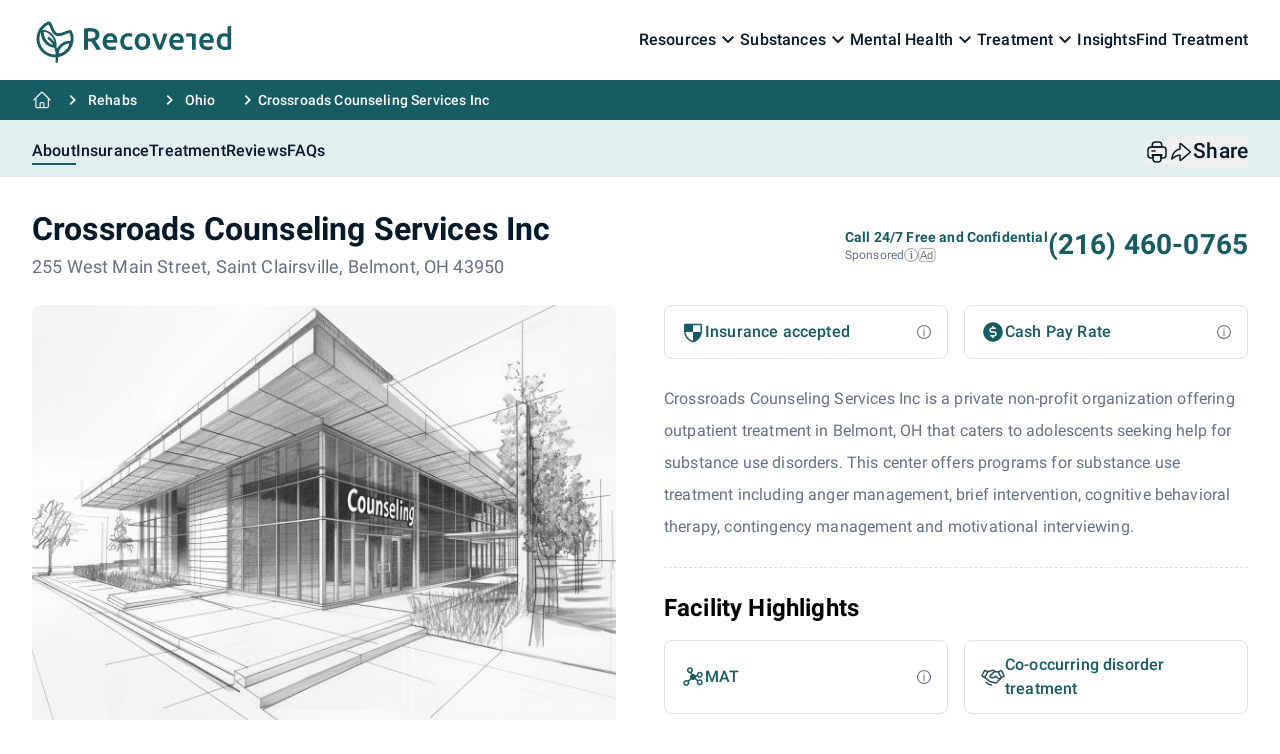

--- FILE ---
content_type: text/html; charset=UTF-8
request_url: https://recovered.org/rehabs/crossroads-counseling-services-inc-4-saint-clairsville-oh
body_size: 60171
content:
<!DOCTYPE html>
<html lang="en" prefix="og: http://ogp.me/ns#" class="scroll-smooth">
    <head wire:replace>
        <meta charset="utf-8">
        <meta http-equiv="X-UA-Compatible" content="IE=edge">
        <meta name="viewport" content="width=device-width, initial-scale=1">
        <meta name="HandheldFriendly" content="true">

        <link rel="apple-touch-icon" sizes="180x180" href="https://recovered.org/img/favicon/apple-touch-icon.png">
        <link rel="icon" type="image/png" sizes="32x32" href="https://recovered.org/img/favicon/favicon-32x32.png">
        <link rel="icon" type="image/png" sizes="16x16" href="https://recovered.org/img/favicon/favicon-16x16.png">
        <link rel="manifest" href="https://recovered.org/img/favicon/site.webmanifest">
        <link rel="mask-icon" href="https://recovered.org/img/favicon/safari-pinned-tab.svg" color="#5bbad5">
        <link rel="shortcut icon" href="https://recovered.org/img/favicon/favicon.ico">
        <meta name="msapplication-TileColor" content="#ffffff">
        <meta name="msapplication-config" content="https://recovered.org/img/favicon/browserconfig.xml">
        <meta name="theme-color" content="#ffffff">

            <title>Crossroads Counseling Services Inc in Saint Clairsville, OH</title>
    <meta name="description" content="Crossroads Counseling Services Inc is a rehabilitation center in Saint Clairsville, OH. Find out treatment costs, contact details, ratings and see photos of the facility.">
    <meta property="og:type" content="website">
    <meta property="og:locale" content="en_US">
    <meta property="og:url" content="https://recovered.org/rehabs/crossroads-counseling-services-inc-4-saint-clairsville-oh">
    <meta property="og:site_name" content="Recovered">
    <meta property="og:title" content="Crossroads Counseling Services Inc in Saint Clairsville, OH">
    <meta property="og:description" content="Crossroads Counseling Services Inc is a rehabilitation center in Saint Clairsville, OH. Find out treatment costs, contact details, ratings and see photos of the facility.">
    <meta name="twitter:card" content="summary_large_image">
    <meta name="twitter:title" content="Crossroads Counseling Services Inc in Saint Clairsville, OH">
    <meta name="twitter:description" content="Crossroads Counseling Services Inc is a rehabilitation center in Saint Clairsville, OH. Find out treatment costs, contact details, ratings and see photos of the facility.">
    <meta name="robots" content="index,follow">
    <link rel="canonical" href="https://recovered.org/rehabs/crossroads-counseling-services-inc-4-saint-clairsville-oh">

    <meta name="crawl_id" content="825">

    <script type="application/ld+json">{"@context":"https://schema.org","@type":"WebPage","mainEntity":{"@type":"MedicalBusiness","@id":"https://recovered.org/rehabs/crossroads-counseling-services-inc-4-saint-clairsville-oh#clinic","address":{"@type":"PostalAddress","streetAddress":"255 West Main Street","addressLocality":"Saint Clairsville","addressRegion":"OH","postalCode":"43950","addressCountry":"US"},"name":"Crossroads Counseling Services Inc","areaServed":"US","currenciesAccepted":"USD","description":"Crossroads Counseling Services Inc is a rehabilitation clinic based in Saint Clairsville, OH","hasMap":"https://recovered.org/rehabs/crossroads-counseling-services-inc-4-saint-clairsville-oh#map","keywords":"Crossroads Counseling Services Inc OH","knowsAbout":"https://en.wikipedia.org/wiki/Drug_rehabilitation","geo":{"@type":"GeoCoordinates","latitude":40.0778462,"longitude":-80.9113587},"publicAccess":true,"url":"https://recovered.org/rehabs/crossroads-counseling-services-inc-4-saint-clairsville-oh","telephone":"+1-740-695-9447","sameAs":"http://www.cxroadscounseling.com","image":"https://recovered.org/img/rehab-photos/counseling/modern-counseling-building-street-view.jpg","openingHoursSpecification":[{"@type":"OpeningHoursSpecification","opens":"08:00:00","closes":"08:00:00","dayOfWeek":"https://schema.org/Monday"},{"@type":"OpeningHoursSpecification","opens":"08:00:00","closes":"08:00:00","dayOfWeek":"https://schema.org/Tuesday"},{"@type":"OpeningHoursSpecification","opens":"08:00:00","closes":"08:00:00","dayOfWeek":"https://schema.org/Wednesday"},{"@type":"OpeningHoursSpecification","opens":"08:00:00","closes":"08:00:00","dayOfWeek":"https://schema.org/Thursday"},{"@type":"OpeningHoursSpecification","opens":"08:00:00","closes":"08:00:00","dayOfWeek":"https://schema.org/Friday"}],"paymentAccepted":["Federal, or any government funding for substance use treatment programs","Medicare","Medicaid","Federal military insurance (e.g., TRICARE)","Private health insurance","Cash or self-payment","State-financed health insurance plan other than Medicaid"]},"breadcrumb":{"@type":"BreadcrumbList","itemListElement":[{"@type":"ListItem","position":1,"item":{"@type":"Thing","@id":"https://recovered.org","name":"Home"}},{"@type":"ListItem","position":2,"item":{"@type":"Thing","@id":"https://recovered.org/rehabs","name":"Rehabilitation & Addiction Treatment Centers"}},{"@type":"ListItem","position":3,"item":{"@type":"Thing","@id":"https://recovered.org/rehabs/ohio","name":"Ohio"}},{"@type":"ListItem","position":4,"item":{"@type":"Thing","@id":"https://recovered.org/rehabs/crossroads-counseling-services-inc-4-saint-clairsville-oh","name":"Crossroads Counseling Services Inc"}}]}}</script>

    
    
    <script
        src="https://maps.googleapis.com/maps/api/js?key=AIzaSyBhxYjISN3NzN3qBTuVCx1zL1f5uljomO8&callback=initMap&v=weekly&loading=async&libraries=marker"
        async
        defer
    ></script>

    <script>
        window.initMap = function () {
            if (document.readyState === "complete" || document.readyState === "interactive") {
                startMap();
            } else {
                document.addEventListener("DOMContentLoaded", startMap);
            }
        };

        function startMap() {
            const mapElement = document.getElementById("map");
            if (!mapElement) {
                console.error("Map container not found.");
                return;
            }

            const rehab = { lat: 40.0778462, lng: -80.9113587 };

            const map = new google.maps.Map(mapElement, {
                zoom: 14,
                center: rehab
            });

            const marker = new google.maps.Marker({
                position: rehab,
                map: map,
                title: "Crossroads Counseling Services Inc",
            });
        }
    </script>

    <script type="text/javascript">
        (function(c,l,a,r,i,t,y){
            c[a]=c[a]||function(){(c[a].q=c[a].q||[]).push(arguments)};
            t=l.createElement(r);t.async=1;t.src="https://www.clarity.ms/tag/"+i;
            y=l.getElementsByTagName(r)[0];y.parentNode.insertBefore(t,y);
        })(window, document, "clarity", "script", "k17r0gbscz");
    </script>

        <!-- CSRF Token -->
        <meta name="csrf-token" content="">

            
    <style >/* cyrillic-ext */
@font-face {
  font-family: 'Roboto';
  font-style: italic;
  font-weight: 100;
  src: url(https://recovered.org/storage/fonts/6a1352b8e0/srobotov30kfoicnqeu92fr1mu51qrez0dl-vwnyh2eg.woff2) format('woff2');
  unicode-range: U+0460-052F, U+1C80-1C88, U+20B4, U+2DE0-2DFF, U+A640-A69F, U+FE2E-FE2F;
}
/* cyrillic */
@font-face {
  font-family: 'Roboto';
  font-style: italic;
  font-weight: 100;
  src: url(https://recovered.org/storage/fonts/6a1352b8e0/srobotov30kfoicnqeu92fr1mu51qrezqdl-vwnyh2eg.woff2) format('woff2');
  unicode-range: U+0301, U+0400-045F, U+0490-0491, U+04B0-04B1, U+2116;
}
/* greek-ext */
@font-face {
  font-family: 'Roboto';
  font-style: italic;
  font-weight: 100;
  src: url(https://recovered.org/storage/fonts/6a1352b8e0/srobotov30kfoicnqeu92fr1mu51qrezwdl-vwnyh2eg.woff2) format('woff2');
  unicode-range: U+1F00-1FFF;
}
/* greek */
@font-face {
  font-family: 'Roboto';
  font-style: italic;
  font-weight: 100;
  src: url(https://recovered.org/storage/fonts/6a1352b8e0/srobotov30kfoicnqeu92fr1mu51qrezmdl-vwnyh2eg.woff2) format('woff2');
  unicode-range: U+0370-0377, U+037A-037F, U+0384-038A, U+038C, U+038E-03A1, U+03A3-03FF;
}
/* vietnamese */
@font-face {
  font-family: 'Roboto';
  font-style: italic;
  font-weight: 100;
  src: url(https://recovered.org/storage/fonts/6a1352b8e0/srobotov30kfoicnqeu92fr1mu51qrez8dl-vwnyh2eg.woff2) format('woff2');
  unicode-range: U+0102-0103, U+0110-0111, U+0128-0129, U+0168-0169, U+01A0-01A1, U+01AF-01B0, U+0300-0301, U+0303-0304, U+0308-0309, U+0323, U+0329, U+1EA0-1EF9, U+20AB;
}
/* latin-ext */
@font-face {
  font-family: 'Roboto';
  font-style: italic;
  font-weight: 100;
  src: url(https://recovered.org/storage/fonts/6a1352b8e0/srobotov30kfoicnqeu92fr1mu51qrez4dl-vwnyh2eg.woff2) format('woff2');
  unicode-range: U+0100-02AF, U+0304, U+0308, U+0329, U+1E00-1E9F, U+1EF2-1EFF, U+2020, U+20A0-20AB, U+20AD-20C0, U+2113, U+2C60-2C7F, U+A720-A7FF;
}
/* latin */
@font-face {
  font-family: 'Roboto';
  font-style: italic;
  font-weight: 100;
  src: url(https://recovered.org/storage/fonts/6a1352b8e0/srobotov30kfoicnqeu92fr1mu51qrezadl-vwnyg.woff2) format('woff2');
  unicode-range: U+0000-00FF, U+0131, U+0152-0153, U+02BB-02BC, U+02C6, U+02DA, U+02DC, U+0304, U+0308, U+0329, U+2000-206F, U+2074, U+20AC, U+2122, U+2191, U+2193, U+2212, U+2215, U+FEFF, U+FFFD;
}
/* cyrillic-ext */
@font-face {
  font-family: 'Roboto';
  font-style: italic;
  font-weight: 300;
  src: url(https://recovered.org/storage/fonts/6a1352b8e0/srobotov30kfojcnqeu92fr1mu51tjasc3cstyl4boq3o.woff2) format('woff2');
  unicode-range: U+0460-052F, U+1C80-1C88, U+20B4, U+2DE0-2DFF, U+A640-A69F, U+FE2E-FE2F;
}
/* cyrillic */
@font-face {
  font-family: 'Roboto';
  font-style: italic;
  font-weight: 300;
  src: url(https://recovered.org/storage/fonts/6a1352b8e0/srobotov30kfojcnqeu92fr1mu51tjasc-cstyl4boq3o.woff2) format('woff2');
  unicode-range: U+0301, U+0400-045F, U+0490-0491, U+04B0-04B1, U+2116;
}
/* greek-ext */
@font-face {
  font-family: 'Roboto';
  font-style: italic;
  font-weight: 300;
  src: url(https://recovered.org/storage/fonts/6a1352b8e0/srobotov30kfojcnqeu92fr1mu51tjasc2cstyl4boq3o.woff2) format('woff2');
  unicode-range: U+1F00-1FFF;
}
/* greek */
@font-face {
  font-family: 'Roboto';
  font-style: italic;
  font-weight: 300;
  src: url(https://recovered.org/storage/fonts/6a1352b8e0/srobotov30kfojcnqeu92fr1mu51tjasc5cstyl4boq3o.woff2) format('woff2');
  unicode-range: U+0370-0377, U+037A-037F, U+0384-038A, U+038C, U+038E-03A1, U+03A3-03FF;
}
/* vietnamese */
@font-face {
  font-family: 'Roboto';
  font-style: italic;
  font-weight: 300;
  src: url(https://recovered.org/storage/fonts/6a1352b8e0/srobotov30kfojcnqeu92fr1mu51tjasc1cstyl4boq3o.woff2) format('woff2');
  unicode-range: U+0102-0103, U+0110-0111, U+0128-0129, U+0168-0169, U+01A0-01A1, U+01AF-01B0, U+0300-0301, U+0303-0304, U+0308-0309, U+0323, U+0329, U+1EA0-1EF9, U+20AB;
}
/* latin-ext */
@font-face {
  font-family: 'Roboto';
  font-style: italic;
  font-weight: 300;
  src: url(https://recovered.org/storage/fonts/6a1352b8e0/srobotov30kfojcnqeu92fr1mu51tjasc0cstyl4boq3o.woff2) format('woff2');
  unicode-range: U+0100-02AF, U+0304, U+0308, U+0329, U+1E00-1E9F, U+1EF2-1EFF, U+2020, U+20A0-20AB, U+20AD-20C0, U+2113, U+2C60-2C7F, U+A720-A7FF;
}
/* latin */
@font-face {
  font-family: 'Roboto';
  font-style: italic;
  font-weight: 300;
  src: url(https://recovered.org/storage/fonts/6a1352b8e0/srobotov30kfojcnqeu92fr1mu51tjasc6cstyl4bo.woff2) format('woff2');
  unicode-range: U+0000-00FF, U+0131, U+0152-0153, U+02BB-02BC, U+02C6, U+02DA, U+02DC, U+0304, U+0308, U+0329, U+2000-206F, U+2074, U+20AC, U+2122, U+2191, U+2193, U+2212, U+2215, U+FEFF, U+FFFD;
}
/* cyrillic-ext */
@font-face {
  font-family: 'Roboto';
  font-style: italic;
  font-weight: 400;
  src: url(https://recovered.org/storage/fonts/6a1352b8e0/srobotov30kfokcnqeu92fr1mu51xfizixkmnyryk.woff2) format('woff2');
  unicode-range: U+0460-052F, U+1C80-1C88, U+20B4, U+2DE0-2DFF, U+A640-A69F, U+FE2E-FE2F;
}
/* cyrillic */
@font-face {
  font-family: 'Roboto';
  font-style: italic;
  font-weight: 400;
  src: url(https://recovered.org/storage/fonts/6a1352b8e0/srobotov30kfokcnqeu92fr1mu51xmizixkmnyryk.woff2) format('woff2');
  unicode-range: U+0301, U+0400-045F, U+0490-0491, U+04B0-04B1, U+2116;
}
/* greek-ext */
@font-face {
  font-family: 'Roboto';
  font-style: italic;
  font-weight: 400;
  src: url(https://recovered.org/storage/fonts/6a1352b8e0/srobotov30kfokcnqeu92fr1mu51xeizixkmnyryk.woff2) format('woff2');
  unicode-range: U+1F00-1FFF;
}
/* greek */
@font-face {
  font-family: 'Roboto';
  font-style: italic;
  font-weight: 400;
  src: url(https://recovered.org/storage/fonts/6a1352b8e0/srobotov30kfokcnqeu92fr1mu51xlizixkmnyryk.woff2) format('woff2');
  unicode-range: U+0370-0377, U+037A-037F, U+0384-038A, U+038C, U+038E-03A1, U+03A3-03FF;
}
/* vietnamese */
@font-face {
  font-family: 'Roboto';
  font-style: italic;
  font-weight: 400;
  src: url(https://recovered.org/storage/fonts/6a1352b8e0/srobotov30kfokcnqeu92fr1mu51xhizixkmnyryk.woff2) format('woff2');
  unicode-range: U+0102-0103, U+0110-0111, U+0128-0129, U+0168-0169, U+01A0-01A1, U+01AF-01B0, U+0300-0301, U+0303-0304, U+0308-0309, U+0323, U+0329, U+1EA0-1EF9, U+20AB;
}
/* latin-ext */
@font-face {
  font-family: 'Roboto';
  font-style: italic;
  font-weight: 400;
  src: url(https://recovered.org/storage/fonts/6a1352b8e0/srobotov30kfokcnqeu92fr1mu51xgizixkmnyryk.woff2) format('woff2');
  unicode-range: U+0100-02AF, U+0304, U+0308, U+0329, U+1E00-1E9F, U+1EF2-1EFF, U+2020, U+20A0-20AB, U+20AD-20C0, U+2113, U+2C60-2C7F, U+A720-A7FF;
}
/* latin */
@font-face {
  font-family: 'Roboto';
  font-style: italic;
  font-weight: 400;
  src: url(https://recovered.org/storage/fonts/6a1352b8e0/srobotov30kfokcnqeu92fr1mu51xiizixkmny.woff2) format('woff2');
  unicode-range: U+0000-00FF, U+0131, U+0152-0153, U+02BB-02BC, U+02C6, U+02DA, U+02DC, U+0304, U+0308, U+0329, U+2000-206F, U+2074, U+20AC, U+2122, U+2191, U+2193, U+2212, U+2215, U+FEFF, U+FFFD;
}
/* cyrillic-ext */
@font-face {
  font-family: 'Roboto';
  font-style: italic;
  font-weight: 500;
  src: url(https://recovered.org/storage/fonts/6a1352b8e0/srobotov30kfojcnqeu92fr1mu51s7acc3cstyl4boq3o.woff2) format('woff2');
  unicode-range: U+0460-052F, U+1C80-1C88, U+20B4, U+2DE0-2DFF, U+A640-A69F, U+FE2E-FE2F;
}
/* cyrillic */
@font-face {
  font-family: 'Roboto';
  font-style: italic;
  font-weight: 500;
  src: url(https://recovered.org/storage/fonts/6a1352b8e0/srobotov30kfojcnqeu92fr1mu51s7acc-cstyl4boq3o.woff2) format('woff2');
  unicode-range: U+0301, U+0400-045F, U+0490-0491, U+04B0-04B1, U+2116;
}
/* greek-ext */
@font-face {
  font-family: 'Roboto';
  font-style: italic;
  font-weight: 500;
  src: url(https://recovered.org/storage/fonts/6a1352b8e0/srobotov30kfojcnqeu92fr1mu51s7acc2cstyl4boq3o.woff2) format('woff2');
  unicode-range: U+1F00-1FFF;
}
/* greek */
@font-face {
  font-family: 'Roboto';
  font-style: italic;
  font-weight: 500;
  src: url(https://recovered.org/storage/fonts/6a1352b8e0/srobotov30kfojcnqeu92fr1mu51s7acc5cstyl4boq3o.woff2) format('woff2');
  unicode-range: U+0370-0377, U+037A-037F, U+0384-038A, U+038C, U+038E-03A1, U+03A3-03FF;
}
/* vietnamese */
@font-face {
  font-family: 'Roboto';
  font-style: italic;
  font-weight: 500;
  src: url(https://recovered.org/storage/fonts/6a1352b8e0/srobotov30kfojcnqeu92fr1mu51s7acc1cstyl4boq3o.woff2) format('woff2');
  unicode-range: U+0102-0103, U+0110-0111, U+0128-0129, U+0168-0169, U+01A0-01A1, U+01AF-01B0, U+0300-0301, U+0303-0304, U+0308-0309, U+0323, U+0329, U+1EA0-1EF9, U+20AB;
}
/* latin-ext */
@font-face {
  font-family: 'Roboto';
  font-style: italic;
  font-weight: 500;
  src: url(https://recovered.org/storage/fonts/6a1352b8e0/srobotov30kfojcnqeu92fr1mu51s7acc0cstyl4boq3o.woff2) format('woff2');
  unicode-range: U+0100-02AF, U+0304, U+0308, U+0329, U+1E00-1E9F, U+1EF2-1EFF, U+2020, U+20A0-20AB, U+20AD-20C0, U+2113, U+2C60-2C7F, U+A720-A7FF;
}
/* latin */
@font-face {
  font-family: 'Roboto';
  font-style: italic;
  font-weight: 500;
  src: url(https://recovered.org/storage/fonts/6a1352b8e0/srobotov30kfojcnqeu92fr1mu51s7acc6cstyl4bo.woff2) format('woff2');
  unicode-range: U+0000-00FF, U+0131, U+0152-0153, U+02BB-02BC, U+02C6, U+02DA, U+02DC, U+0304, U+0308, U+0329, U+2000-206F, U+2074, U+20AC, U+2122, U+2191, U+2193, U+2212, U+2215, U+FEFF, U+FFFD;
}
/* cyrillic-ext */
@font-face {
  font-family: 'Roboto';
  font-style: italic;
  font-weight: 700;
  src: url(https://recovered.org/storage/fonts/6a1352b8e0/srobotov30kfojcnqeu92fr1mu51tzbic3cstyl4boq3o.woff2) format('woff2');
  unicode-range: U+0460-052F, U+1C80-1C88, U+20B4, U+2DE0-2DFF, U+A640-A69F, U+FE2E-FE2F;
}
/* cyrillic */
@font-face {
  font-family: 'Roboto';
  font-style: italic;
  font-weight: 700;
  src: url(https://recovered.org/storage/fonts/6a1352b8e0/srobotov30kfojcnqeu92fr1mu51tzbic-cstyl4boq3o.woff2) format('woff2');
  unicode-range: U+0301, U+0400-045F, U+0490-0491, U+04B0-04B1, U+2116;
}
/* greek-ext */
@font-face {
  font-family: 'Roboto';
  font-style: italic;
  font-weight: 700;
  src: url(https://recovered.org/storage/fonts/6a1352b8e0/srobotov30kfojcnqeu92fr1mu51tzbic2cstyl4boq3o.woff2) format('woff2');
  unicode-range: U+1F00-1FFF;
}
/* greek */
@font-face {
  font-family: 'Roboto';
  font-style: italic;
  font-weight: 700;
  src: url(https://recovered.org/storage/fonts/6a1352b8e0/srobotov30kfojcnqeu92fr1mu51tzbic5cstyl4boq3o.woff2) format('woff2');
  unicode-range: U+0370-0377, U+037A-037F, U+0384-038A, U+038C, U+038E-03A1, U+03A3-03FF;
}
/* vietnamese */
@font-face {
  font-family: 'Roboto';
  font-style: italic;
  font-weight: 700;
  src: url(https://recovered.org/storage/fonts/6a1352b8e0/srobotov30kfojcnqeu92fr1mu51tzbic1cstyl4boq3o.woff2) format('woff2');
  unicode-range: U+0102-0103, U+0110-0111, U+0128-0129, U+0168-0169, U+01A0-01A1, U+01AF-01B0, U+0300-0301, U+0303-0304, U+0308-0309, U+0323, U+0329, U+1EA0-1EF9, U+20AB;
}
/* latin-ext */
@font-face {
  font-family: 'Roboto';
  font-style: italic;
  font-weight: 700;
  src: url(https://recovered.org/storage/fonts/6a1352b8e0/srobotov30kfojcnqeu92fr1mu51tzbic0cstyl4boq3o.woff2) format('woff2');
  unicode-range: U+0100-02AF, U+0304, U+0308, U+0329, U+1E00-1E9F, U+1EF2-1EFF, U+2020, U+20A0-20AB, U+20AD-20C0, U+2113, U+2C60-2C7F, U+A720-A7FF;
}
/* latin */
@font-face {
  font-family: 'Roboto';
  font-style: italic;
  font-weight: 700;
  src: url(https://recovered.org/storage/fonts/6a1352b8e0/srobotov30kfojcnqeu92fr1mu51tzbic6cstyl4bo.woff2) format('woff2');
  unicode-range: U+0000-00FF, U+0131, U+0152-0153, U+02BB-02BC, U+02C6, U+02DA, U+02DC, U+0304, U+0308, U+0329, U+2000-206F, U+2074, U+20AC, U+2122, U+2191, U+2193, U+2212, U+2215, U+FEFF, U+FFFD;
}
/* cyrillic-ext */
@font-face {
  font-family: 'Roboto';
  font-style: italic;
  font-weight: 900;
  src: url(https://recovered.org/storage/fonts/6a1352b8e0/srobotov30kfojcnqeu92fr1mu51tlbcc3cstyl4boq3o.woff2) format('woff2');
  unicode-range: U+0460-052F, U+1C80-1C88, U+20B4, U+2DE0-2DFF, U+A640-A69F, U+FE2E-FE2F;
}
/* cyrillic */
@font-face {
  font-family: 'Roboto';
  font-style: italic;
  font-weight: 900;
  src: url(https://recovered.org/storage/fonts/6a1352b8e0/srobotov30kfojcnqeu92fr1mu51tlbcc-cstyl4boq3o.woff2) format('woff2');
  unicode-range: U+0301, U+0400-045F, U+0490-0491, U+04B0-04B1, U+2116;
}
/* greek-ext */
@font-face {
  font-family: 'Roboto';
  font-style: italic;
  font-weight: 900;
  src: url(https://recovered.org/storage/fonts/6a1352b8e0/srobotov30kfojcnqeu92fr1mu51tlbcc2cstyl4boq3o.woff2) format('woff2');
  unicode-range: U+1F00-1FFF;
}
/* greek */
@font-face {
  font-family: 'Roboto';
  font-style: italic;
  font-weight: 900;
  src: url(https://recovered.org/storage/fonts/6a1352b8e0/srobotov30kfojcnqeu92fr1mu51tlbcc5cstyl4boq3o.woff2) format('woff2');
  unicode-range: U+0370-0377, U+037A-037F, U+0384-038A, U+038C, U+038E-03A1, U+03A3-03FF;
}
/* vietnamese */
@font-face {
  font-family: 'Roboto';
  font-style: italic;
  font-weight: 900;
  src: url(https://recovered.org/storage/fonts/6a1352b8e0/srobotov30kfojcnqeu92fr1mu51tlbcc1cstyl4boq3o.woff2) format('woff2');
  unicode-range: U+0102-0103, U+0110-0111, U+0128-0129, U+0168-0169, U+01A0-01A1, U+01AF-01B0, U+0300-0301, U+0303-0304, U+0308-0309, U+0323, U+0329, U+1EA0-1EF9, U+20AB;
}
/* latin-ext */
@font-face {
  font-family: 'Roboto';
  font-style: italic;
  font-weight: 900;
  src: url(https://recovered.org/storage/fonts/6a1352b8e0/srobotov30kfojcnqeu92fr1mu51tlbcc0cstyl4boq3o.woff2) format('woff2');
  unicode-range: U+0100-02AF, U+0304, U+0308, U+0329, U+1E00-1E9F, U+1EF2-1EFF, U+2020, U+20A0-20AB, U+20AD-20C0, U+2113, U+2C60-2C7F, U+A720-A7FF;
}
/* latin */
@font-face {
  font-family: 'Roboto';
  font-style: italic;
  font-weight: 900;
  src: url(https://recovered.org/storage/fonts/6a1352b8e0/srobotov30kfojcnqeu92fr1mu51tlbcc6cstyl4bo.woff2) format('woff2');
  unicode-range: U+0000-00FF, U+0131, U+0152-0153, U+02BB-02BC, U+02C6, U+02DA, U+02DC, U+0304, U+0308, U+0329, U+2000-206F, U+2074, U+20AC, U+2122, U+2191, U+2193, U+2212, U+2215, U+FEFF, U+FFFD;
}
/* cyrillic-ext */
@font-face {
  font-family: 'Roboto';
  font-style: normal;
  font-weight: 100;
  src: url(https://recovered.org/storage/fonts/6a1352b8e0/srobotov30kfokcnqeu92fr1mmgvxfizixkmnyryk.woff2) format('woff2');
  unicode-range: U+0460-052F, U+1C80-1C88, U+20B4, U+2DE0-2DFF, U+A640-A69F, U+FE2E-FE2F;
}
/* cyrillic */
@font-face {
  font-family: 'Roboto';
  font-style: normal;
  font-weight: 100;
  src: url(https://recovered.org/storage/fonts/6a1352b8e0/srobotov30kfokcnqeu92fr1mmgvxmizixkmnyryk.woff2) format('woff2');
  unicode-range: U+0301, U+0400-045F, U+0490-0491, U+04B0-04B1, U+2116;
}
/* greek-ext */
@font-face {
  font-family: 'Roboto';
  font-style: normal;
  font-weight: 100;
  src: url(https://recovered.org/storage/fonts/6a1352b8e0/srobotov30kfokcnqeu92fr1mmgvxeizixkmnyryk.woff2) format('woff2');
  unicode-range: U+1F00-1FFF;
}
/* greek */
@font-face {
  font-family: 'Roboto';
  font-style: normal;
  font-weight: 100;
  src: url(https://recovered.org/storage/fonts/6a1352b8e0/srobotov30kfokcnqeu92fr1mmgvxlizixkmnyryk.woff2) format('woff2');
  unicode-range: U+0370-0377, U+037A-037F, U+0384-038A, U+038C, U+038E-03A1, U+03A3-03FF;
}
/* vietnamese */
@font-face {
  font-family: 'Roboto';
  font-style: normal;
  font-weight: 100;
  src: url(https://recovered.org/storage/fonts/6a1352b8e0/srobotov30kfokcnqeu92fr1mmgvxhizixkmnyryk.woff2) format('woff2');
  unicode-range: U+0102-0103, U+0110-0111, U+0128-0129, U+0168-0169, U+01A0-01A1, U+01AF-01B0, U+0300-0301, U+0303-0304, U+0308-0309, U+0323, U+0329, U+1EA0-1EF9, U+20AB;
}
/* latin-ext */
@font-face {
  font-family: 'Roboto';
  font-style: normal;
  font-weight: 100;
  src: url(https://recovered.org/storage/fonts/6a1352b8e0/srobotov30kfokcnqeu92fr1mmgvxgizixkmnyryk.woff2) format('woff2');
  unicode-range: U+0100-02AF, U+0304, U+0308, U+0329, U+1E00-1E9F, U+1EF2-1EFF, U+2020, U+20A0-20AB, U+20AD-20C0, U+2113, U+2C60-2C7F, U+A720-A7FF;
}
/* latin */
@font-face {
  font-family: 'Roboto';
  font-style: normal;
  font-weight: 100;
  src: url(https://recovered.org/storage/fonts/6a1352b8e0/srobotov30kfokcnqeu92fr1mmgvxiizixkmny.woff2) format('woff2');
  unicode-range: U+0000-00FF, U+0131, U+0152-0153, U+02BB-02BC, U+02C6, U+02DA, U+02DC, U+0304, U+0308, U+0329, U+2000-206F, U+2074, U+20AC, U+2122, U+2191, U+2193, U+2212, U+2215, U+FEFF, U+FFFD;
}
/* cyrillic-ext */
@font-face {
  font-family: 'Roboto';
  font-style: normal;
  font-weight: 300;
  src: url(https://recovered.org/storage/fonts/6a1352b8e0/srobotov30kfolcnqeu92fr1mmsu5fcrc4amp6lbbp.woff2) format('woff2');
  unicode-range: U+0460-052F, U+1C80-1C88, U+20B4, U+2DE0-2DFF, U+A640-A69F, U+FE2E-FE2F;
}
/* cyrillic */
@font-face {
  font-family: 'Roboto';
  font-style: normal;
  font-weight: 300;
  src: url(https://recovered.org/storage/fonts/6a1352b8e0/srobotov30kfolcnqeu92fr1mmsu5fabc4amp6lbbp.woff2) format('woff2');
  unicode-range: U+0301, U+0400-045F, U+0490-0491, U+04B0-04B1, U+2116;
}
/* greek-ext */
@font-face {
  font-family: 'Roboto';
  font-style: normal;
  font-weight: 300;
  src: url(https://recovered.org/storage/fonts/6a1352b8e0/srobotov30kfolcnqeu92fr1mmsu5fcbc4amp6lbbp.woff2) format('woff2');
  unicode-range: U+1F00-1FFF;
}
/* greek */
@font-face {
  font-family: 'Roboto';
  font-style: normal;
  font-weight: 300;
  src: url(https://recovered.org/storage/fonts/6a1352b8e0/srobotov30kfolcnqeu92fr1mmsu5fbxc4amp6lbbp.woff2) format('woff2');
  unicode-range: U+0370-0377, U+037A-037F, U+0384-038A, U+038C, U+038E-03A1, U+03A3-03FF;
}
/* vietnamese */
@font-face {
  font-family: 'Roboto';
  font-style: normal;
  font-weight: 300;
  src: url(https://recovered.org/storage/fonts/6a1352b8e0/srobotov30kfolcnqeu92fr1mmsu5fcxc4amp6lbbp.woff2) format('woff2');
  unicode-range: U+0102-0103, U+0110-0111, U+0128-0129, U+0168-0169, U+01A0-01A1, U+01AF-01B0, U+0300-0301, U+0303-0304, U+0308-0309, U+0323, U+0329, U+1EA0-1EF9, U+20AB;
}
/* latin-ext */
@font-face {
  font-family: 'Roboto';
  font-style: normal;
  font-weight: 300;
  src: url(https://recovered.org/storage/fonts/6a1352b8e0/srobotov30kfolcnqeu92fr1mmsu5fchc4amp6lbbp.woff2) format('woff2');
  unicode-range: U+0100-02AF, U+0304, U+0308, U+0329, U+1E00-1E9F, U+1EF2-1EFF, U+2020, U+20A0-20AB, U+20AD-20C0, U+2113, U+2C60-2C7F, U+A720-A7FF;
}
/* latin */
@font-face {
  font-family: 'Roboto';
  font-style: normal;
  font-weight: 300;
  src: url(https://recovered.org/storage/fonts/6a1352b8e0/srobotov30kfolcnqeu92fr1mmsu5fbbc4amp6lq.woff2) format('woff2');
  unicode-range: U+0000-00FF, U+0131, U+0152-0153, U+02BB-02BC, U+02C6, U+02DA, U+02DC, U+0304, U+0308, U+0329, U+2000-206F, U+2074, U+20AC, U+2122, U+2191, U+2193, U+2212, U+2215, U+FEFF, U+FFFD;
}
/* cyrillic-ext */
@font-face {
  font-family: 'Roboto';
  font-style: normal;
  font-weight: 400;
  src: url(https://recovered.org/storage/fonts/6a1352b8e0/srobotov30kfomcnqeu92fr1mu72xkktu1kvnz.woff2) format('woff2');
  unicode-range: U+0460-052F, U+1C80-1C88, U+20B4, U+2DE0-2DFF, U+A640-A69F, U+FE2E-FE2F;
}
/* cyrillic */
@font-face {
  font-family: 'Roboto';
  font-style: normal;
  font-weight: 400;
  src: url(https://recovered.org/storage/fonts/6a1352b8e0/srobotov30kfomcnqeu92fr1mu5mxkktu1kvnz.woff2) format('woff2');
  unicode-range: U+0301, U+0400-045F, U+0490-0491, U+04B0-04B1, U+2116;
}
/* greek-ext */
@font-face {
  font-family: 'Roboto';
  font-style: normal;
  font-weight: 400;
  src: url(https://recovered.org/storage/fonts/6a1352b8e0/srobotov30kfomcnqeu92fr1mu7mxkktu1kvnz.woff2) format('woff2');
  unicode-range: U+1F00-1FFF;
}
/* greek */
@font-face {
  font-family: 'Roboto';
  font-style: normal;
  font-weight: 400;
  src: url(https://recovered.org/storage/fonts/6a1352b8e0/srobotov30kfomcnqeu92fr1mu4wxkktu1kvnz.woff2) format('woff2');
  unicode-range: U+0370-0377, U+037A-037F, U+0384-038A, U+038C, U+038E-03A1, U+03A3-03FF;
}
/* vietnamese */
@font-face {
  font-family: 'Roboto';
  font-style: normal;
  font-weight: 400;
  src: url(https://recovered.org/storage/fonts/6a1352b8e0/srobotov30kfomcnqeu92fr1mu7wxkktu1kvnz.woff2) format('woff2');
  unicode-range: U+0102-0103, U+0110-0111, U+0128-0129, U+0168-0169, U+01A0-01A1, U+01AF-01B0, U+0300-0301, U+0303-0304, U+0308-0309, U+0323, U+0329, U+1EA0-1EF9, U+20AB;
}
/* latin-ext */
@font-face {
  font-family: 'Roboto';
  font-style: normal;
  font-weight: 400;
  src: url(https://recovered.org/storage/fonts/6a1352b8e0/srobotov30kfomcnqeu92fr1mu7gxkktu1kvnz.woff2) format('woff2');
  unicode-range: U+0100-02AF, U+0304, U+0308, U+0329, U+1E00-1E9F, U+1EF2-1EFF, U+2020, U+20A0-20AB, U+20AD-20C0, U+2113, U+2C60-2C7F, U+A720-A7FF;
}
/* latin */
@font-face {
  font-family: 'Roboto';
  font-style: normal;
  font-weight: 400;
  src: url(https://recovered.org/storage/fonts/6a1352b8e0/srobotov30kfomcnqeu92fr1mu4mxkktu1kg.woff2) format('woff2');
  unicode-range: U+0000-00FF, U+0131, U+0152-0153, U+02BB-02BC, U+02C6, U+02DA, U+02DC, U+0304, U+0308, U+0329, U+2000-206F, U+2074, U+20AC, U+2122, U+2191, U+2193, U+2212, U+2215, U+FEFF, U+FFFD;
}
/* cyrillic-ext */
@font-face {
  font-family: 'Roboto';
  font-style: normal;
  font-weight: 500;
  src: url(https://recovered.org/storage/fonts/6a1352b8e0/srobotov30kfolcnqeu92fr1mmeu9fcrc4amp6lbbp.woff2) format('woff2');
  unicode-range: U+0460-052F, U+1C80-1C88, U+20B4, U+2DE0-2DFF, U+A640-A69F, U+FE2E-FE2F;
}
/* cyrillic */
@font-face {
  font-family: 'Roboto';
  font-style: normal;
  font-weight: 500;
  src: url(https://recovered.org/storage/fonts/6a1352b8e0/srobotov30kfolcnqeu92fr1mmeu9fabc4amp6lbbp.woff2) format('woff2');
  unicode-range: U+0301, U+0400-045F, U+0490-0491, U+04B0-04B1, U+2116;
}
/* greek-ext */
@font-face {
  font-family: 'Roboto';
  font-style: normal;
  font-weight: 500;
  src: url(https://recovered.org/storage/fonts/6a1352b8e0/srobotov30kfolcnqeu92fr1mmeu9fcbc4amp6lbbp.woff2) format('woff2');
  unicode-range: U+1F00-1FFF;
}
/* greek */
@font-face {
  font-family: 'Roboto';
  font-style: normal;
  font-weight: 500;
  src: url(https://recovered.org/storage/fonts/6a1352b8e0/srobotov30kfolcnqeu92fr1mmeu9fbxc4amp6lbbp.woff2) format('woff2');
  unicode-range: U+0370-0377, U+037A-037F, U+0384-038A, U+038C, U+038E-03A1, U+03A3-03FF;
}
/* vietnamese */
@font-face {
  font-family: 'Roboto';
  font-style: normal;
  font-weight: 500;
  src: url(https://recovered.org/storage/fonts/6a1352b8e0/srobotov30kfolcnqeu92fr1mmeu9fcxc4amp6lbbp.woff2) format('woff2');
  unicode-range: U+0102-0103, U+0110-0111, U+0128-0129, U+0168-0169, U+01A0-01A1, U+01AF-01B0, U+0300-0301, U+0303-0304, U+0308-0309, U+0323, U+0329, U+1EA0-1EF9, U+20AB;
}
/* latin-ext */
@font-face {
  font-family: 'Roboto';
  font-style: normal;
  font-weight: 500;
  src: url(https://recovered.org/storage/fonts/6a1352b8e0/srobotov30kfolcnqeu92fr1mmeu9fchc4amp6lbbp.woff2) format('woff2');
  unicode-range: U+0100-02AF, U+0304, U+0308, U+0329, U+1E00-1E9F, U+1EF2-1EFF, U+2020, U+20A0-20AB, U+20AD-20C0, U+2113, U+2C60-2C7F, U+A720-A7FF;
}
/* latin */
@font-face {
  font-family: 'Roboto';
  font-style: normal;
  font-weight: 500;
  src: url(https://recovered.org/storage/fonts/6a1352b8e0/srobotov30kfolcnqeu92fr1mmeu9fbbc4amp6lq.woff2) format('woff2');
  unicode-range: U+0000-00FF, U+0131, U+0152-0153, U+02BB-02BC, U+02C6, U+02DA, U+02DC, U+0304, U+0308, U+0329, U+2000-206F, U+2074, U+20AC, U+2122, U+2191, U+2193, U+2212, U+2215, U+FEFF, U+FFFD;
}
/* cyrillic-ext */
@font-face {
  font-family: 'Roboto';
  font-style: normal;
  font-weight: 700;
  src: url(https://recovered.org/storage/fonts/6a1352b8e0/srobotov30kfolcnqeu92fr1mmwulfcrc4amp6lbbp.woff2) format('woff2');
  unicode-range: U+0460-052F, U+1C80-1C88, U+20B4, U+2DE0-2DFF, U+A640-A69F, U+FE2E-FE2F;
}
/* cyrillic */
@font-face {
  font-family: 'Roboto';
  font-style: normal;
  font-weight: 700;
  src: url(https://recovered.org/storage/fonts/6a1352b8e0/srobotov30kfolcnqeu92fr1mmwulfabc4amp6lbbp.woff2) format('woff2');
  unicode-range: U+0301, U+0400-045F, U+0490-0491, U+04B0-04B1, U+2116;
}
/* greek-ext */
@font-face {
  font-family: 'Roboto';
  font-style: normal;
  font-weight: 700;
  src: url(https://recovered.org/storage/fonts/6a1352b8e0/srobotov30kfolcnqeu92fr1mmwulfcbc4amp6lbbp.woff2) format('woff2');
  unicode-range: U+1F00-1FFF;
}
/* greek */
@font-face {
  font-family: 'Roboto';
  font-style: normal;
  font-weight: 700;
  src: url(https://recovered.org/storage/fonts/6a1352b8e0/srobotov30kfolcnqeu92fr1mmwulfbxc4amp6lbbp.woff2) format('woff2');
  unicode-range: U+0370-0377, U+037A-037F, U+0384-038A, U+038C, U+038E-03A1, U+03A3-03FF;
}
/* vietnamese */
@font-face {
  font-family: 'Roboto';
  font-style: normal;
  font-weight: 700;
  src: url(https://recovered.org/storage/fonts/6a1352b8e0/srobotov30kfolcnqeu92fr1mmwulfcxc4amp6lbbp.woff2) format('woff2');
  unicode-range: U+0102-0103, U+0110-0111, U+0128-0129, U+0168-0169, U+01A0-01A1, U+01AF-01B0, U+0300-0301, U+0303-0304, U+0308-0309, U+0323, U+0329, U+1EA0-1EF9, U+20AB;
}
/* latin-ext */
@font-face {
  font-family: 'Roboto';
  font-style: normal;
  font-weight: 700;
  src: url(https://recovered.org/storage/fonts/6a1352b8e0/srobotov30kfolcnqeu92fr1mmwulfchc4amp6lbbp.woff2) format('woff2');
  unicode-range: U+0100-02AF, U+0304, U+0308, U+0329, U+1E00-1E9F, U+1EF2-1EFF, U+2020, U+20A0-20AB, U+20AD-20C0, U+2113, U+2C60-2C7F, U+A720-A7FF;
}
/* latin */
@font-face {
  font-family: 'Roboto';
  font-style: normal;
  font-weight: 700;
  src: url(https://recovered.org/storage/fonts/6a1352b8e0/srobotov30kfolcnqeu92fr1mmwulfbbc4amp6lq.woff2) format('woff2');
  unicode-range: U+0000-00FF, U+0131, U+0152-0153, U+02BB-02BC, U+02C6, U+02DA, U+02DC, U+0304, U+0308, U+0329, U+2000-206F, U+2074, U+20AC, U+2122, U+2191, U+2193, U+2212, U+2215, U+FEFF, U+FFFD;
}
/* cyrillic-ext */
@font-face {
  font-family: 'Roboto';
  font-style: normal;
  font-weight: 900;
  src: url(https://recovered.org/storage/fonts/6a1352b8e0/srobotov30kfolcnqeu92fr1mmyutfcrc4amp6lbbp.woff2) format('woff2');
  unicode-range: U+0460-052F, U+1C80-1C88, U+20B4, U+2DE0-2DFF, U+A640-A69F, U+FE2E-FE2F;
}
/* cyrillic */
@font-face {
  font-family: 'Roboto';
  font-style: normal;
  font-weight: 900;
  src: url(https://recovered.org/storage/fonts/6a1352b8e0/srobotov30kfolcnqeu92fr1mmyutfabc4amp6lbbp.woff2) format('woff2');
  unicode-range: U+0301, U+0400-045F, U+0490-0491, U+04B0-04B1, U+2116;
}
/* greek-ext */
@font-face {
  font-family: 'Roboto';
  font-style: normal;
  font-weight: 900;
  src: url(https://recovered.org/storage/fonts/6a1352b8e0/srobotov30kfolcnqeu92fr1mmyutfcbc4amp6lbbp.woff2) format('woff2');
  unicode-range: U+1F00-1FFF;
}
/* greek */
@font-face {
  font-family: 'Roboto';
  font-style: normal;
  font-weight: 900;
  src: url(https://recovered.org/storage/fonts/6a1352b8e0/srobotov30kfolcnqeu92fr1mmyutfbxc4amp6lbbp.woff2) format('woff2');
  unicode-range: U+0370-0377, U+037A-037F, U+0384-038A, U+038C, U+038E-03A1, U+03A3-03FF;
}
/* vietnamese */
@font-face {
  font-family: 'Roboto';
  font-style: normal;
  font-weight: 900;
  src: url(https://recovered.org/storage/fonts/6a1352b8e0/srobotov30kfolcnqeu92fr1mmyutfcxc4amp6lbbp.woff2) format('woff2');
  unicode-range: U+0102-0103, U+0110-0111, U+0128-0129, U+0168-0169, U+01A0-01A1, U+01AF-01B0, U+0300-0301, U+0303-0304, U+0308-0309, U+0323, U+0329, U+1EA0-1EF9, U+20AB;
}
/* latin-ext */
@font-face {
  font-family: 'Roboto';
  font-style: normal;
  font-weight: 900;
  src: url(https://recovered.org/storage/fonts/6a1352b8e0/srobotov30kfolcnqeu92fr1mmyutfchc4amp6lbbp.woff2) format('woff2');
  unicode-range: U+0100-02AF, U+0304, U+0308, U+0329, U+1E00-1E9F, U+1EF2-1EFF, U+2020, U+20A0-20AB, U+20AD-20C0, U+2113, U+2C60-2C7F, U+A720-A7FF;
}
/* latin */
@font-face {
  font-family: 'Roboto';
  font-style: normal;
  font-weight: 900;
  src: url(https://recovered.org/storage/fonts/6a1352b8e0/srobotov30kfolcnqeu92fr1mmyutfbbc4amp6lq.woff2) format('woff2');
  unicode-range: U+0000-00FF, U+0131, U+0152-0153, U+02BB-02BC, U+02C6, U+02DA, U+02DC, U+0304, U+0308, U+0329, U+2000-206F, U+2074, U+20AC, U+2122, U+2191, U+2193, U+2212, U+2215, U+FEFF, U+FFFD;
}
</style>        <!-- Livewire Styles --><style >[wire\:loading][wire\:loading], [wire\:loading\.delay][wire\:loading\.delay], [wire\:loading\.inline-block][wire\:loading\.inline-block], [wire\:loading\.inline][wire\:loading\.inline], [wire\:loading\.block][wire\:loading\.block], [wire\:loading\.flex][wire\:loading\.flex], [wire\:loading\.table][wire\:loading\.table], [wire\:loading\.grid][wire\:loading\.grid], [wire\:loading\.inline-flex][wire\:loading\.inline-flex] {display: none;}[wire\:loading\.delay\.none][wire\:loading\.delay\.none], [wire\:loading\.delay\.shortest][wire\:loading\.delay\.shortest], [wire\:loading\.delay\.shorter][wire\:loading\.delay\.shorter], [wire\:loading\.delay\.short][wire\:loading\.delay\.short], [wire\:loading\.delay\.default][wire\:loading\.delay\.default], [wire\:loading\.delay\.long][wire\:loading\.delay\.long], [wire\:loading\.delay\.longer][wire\:loading\.delay\.longer], [wire\:loading\.delay\.longest][wire\:loading\.delay\.longest] {display: none;}[wire\:offline][wire\:offline] {display: none;}[wire\:dirty]:not(textarea):not(input):not(select) {display: none;}:root {--livewire-progress-bar-color: #2299dd;}[x-cloak] {display: none !important;}[wire\:cloak] {display: none !important;}</style>
        <link rel="stylesheet" href="https://recovered.org/build/css/app.css?v=1769012027">

        
        <script>
(function(e,d) {
    //Ringba.com phone number tracking
    var ringba_com_tag="JSf803d2381b714ae8911754e9c95b283b";
    var _sc = d.getElementsByTagName('script'), _s = _sc[_sc.length - 1];
    e._rgba = e._rgba || { q: [] }; e._rgba.q.push({ tag: ringba_com_tag, script: _s });
    if (!(e._rgba.loading = !!e._rgba.loading)) {
        var sc = d.createElement('script'); sc.type = 'text/javascript'; sc.async = true;
        sc.src = '//js.callcdn.com/js_v3/min/ringba.com.js';
        var s = d.getElementsByTagName('script')[0]; s.parentNode.insertBefore(sc, s);
        e._rgba.loading = true;
    }
})(window,document);
</script>


<script>
(function() {
    'use strict';

    // Wait for Ringba to load, then push tags
    function pushRingbaTags(tags) {
        if (window._rgba && window._rgba.q) {
            tags.forEach(function(tag) {
                window._rgba.q.push(tag);
            });
        }
    }

    function captureRingbaAttribution(e) {
        var link = e.target.closest('a[href^="tel:"]');
        if (!link) return;

        var tags = [];

        // Page context
        tags.push({ clicked_page: location.pathname, type: 'User' });
        tags.push({ clicked_url: location.href, type: 'User' });
        tags.push({ referrer: document.referrer || 'direct', type: 'User' });
        tags.push({ click_timestamp: new Date().toISOString(), type: 'User' });

        // Button position
        var dataPos = link.getAttribute('data-pos');
        if (dataPos) {
            tags.push({ button_position: dataPos, type: 'User' });
        }

        // State code
        var stateCode = link.getAttribute('data-state');
        if (stateCode) {
            tags.push({ state_code: stateCode, type: 'User' });
        }

        // Button text
        var buttonText = (link.textContent || '').trim().substring(0, 100);
        if (buttonText) {
            tags.push({ button_text: buttonText, type: 'User' });
        }

        pushRingbaTags(tags);
    }

    document.addEventListener('click', captureRingbaAttribution);
})();
</script>
    </head>
        <body class="antialiased font-sans w-screen overflow-x-hidden relative scroll-smooth" x-data="{ sidebar: false, isMonthly: true }" id="website">
            <header class="bg-white relative" x-data="{ open: false, mobileMenu:false }" @click.away="mobileMenu = false">
    <div class="container">
        <nav class="w-full xl:py-0 py-2">
            <ul class="flex xl:items-center justify-between list-none">
                <li class="shrink-0">
                                            <a href="/" class="block">
            <img class="hidden sm:block h-12 object-contain mx-auto sm:mx-0"
            alt="logo recovered.org"
            src="https://recovered.org/img/logo.svg">

        <img class="block sm:hidden h-9 object-contain mx-auto sm:mx-0"
            alt="mobile logo recovered.org"
            src="https://recovered.org/img/logo-mobile.svg">
    </a>
                                    </li>
                <li>
                    <div class="flex flex-col xl:flex-row items-center 2xl:gap-16 gap-10">
                        <ul class="main-navbar top-[54px] sm:top-[66px] lg:top-[70px] xl:top-0 left-0 xl:left-auto w-full xl:w-auto list-none order-2 xl:order-1 bg-white xl:bg-transparent z-89 py-4 xl:py-0 shadow xl:shadow-none"
                            x-data
                            x-bind:class="{ 'active': mobileMenu && window.matchMedia('(max-width: 1279px)').matches }">
                            <div class="navbar-container 2xl:gap-7 xl:gap-5 flex flex-col xl:flex-row items-center flex-wrap">
                                                                                                            <li class="inline-block w-full xl:w-auto text-left group"
                                            x-data="{ open: false, secondaryMenuOpen: '' }"
                                            data-toggle="hover"
                                            x-on:mouseleave="if (window.matchMedia('(min-width: 1279px)').matches) { open = false }"
                                            x-on:mouseenter="if (window.matchMedia('(min-width: 1279px)').matches) { open = true }"
                                            @click.away="open = false">
                                                                                            <span role="button"
                                                    tabindex="0"
                                                    class="py-4 sm:py-5 md:py-6 xl:py-7 inline-flex w-full xl:items-center xl:justify-center gap-x-1.5 text-base font-medium text-dark group-hover:text-primary transition-colors ease-in-out duration-150"
                                                    x-on:click="if (window.matchMedia('(max-width: 1279px)').matches) { open =! open }"
                                                    id="resourcesDropdownToggle"
                                                    role="button"
                                                    aria-haspopup="true"
                                                    :aria-expanded="open">
                                                    Resources

                                                    <svg class="fill-current w-6 h-6 transition-all ease-in-out duration-150" :class="open ? 'rotate-180' : ''" xmlns="http://www.w3.org/2000/svg" height="24" viewBox="0 -960 960 960" width="24">
    <path d="M480-345 240-585l56-56 184 184 184-184 56 56-240 240Z" />
</svg>
                                                </span>
                                            
                                            <div x-show="open" x-cloak
                                                x-transition:enter="transition ease-out duration-100"
                                                x-transition:enter-start="transform opacity-0"
                                                x-transition:enter-end="transform opacity-100 "
                                                x-transition:leave="transition ease-in duration-75"
                                                x-transition:leave-start="transform opacity-100"
                                                x-transition:leave-end="transform opacity-0"
                                                class="xl:absolute xl:right-0 z-89 sm:-mt-1 w-full max-w-full origin-top-right border border-black/10 bg-white focus:outline-none rounded xl:rounded-none"
                                                role="menu" aria-orientation="vertical"
                                                aria-labelledby="resourcesDropdownToggle"
                                                tabindex="-1"
                                                @keydown.tab="open = false"
                                                @keydown.enter.prevent="open = false" @keyup.space.prevent="open = false"
                                                id="resourcesDropdown">
                                                <div class="container" role="none">
                                                    <div class="block xl:hidden">
                                                                                                                    <span class="text-base font-semibold text-dark flex items-center gap-2 hover:text-primary transition-colors ease-in-out duration-150 block mt-4">
                                                                Resources
                                                                <svg class="w-6 h-6" xmlns="http://www.w3.org/2000/svg" viewBox="0 0 20 20" fill="currentColor">
                                                                    <path fill-rule="evenodd" d="M7.21 14.77a.75.75 0 01.02-1.06L11.168 10 7.23 6.29a.75.75 0 111.04-1.08l4.5 4.25a.75.75 0 010 1.08l-4.5 4.25a.75.75 0 01-1.06-.02z" clip-rule="evenodd" />
                                                                </svg>
                                                            </span>
                                                                                                            </div>

                                                    <div class="grid grid-cols-1 xl:grid-cols-4 gap-3 py-4 sm:py-5 md:py-6 xl:py-7">
                                                                                                                                                                                    <div>
                                                                    <button role="button"
        tabindex="0"
        aria-controls="secondaryMenuaddiction-advice"
        :aria-expanded="secondaryMenuOpen == 'addiction-advice'"
        x-on:click.prevent="(secondaryMenuOpen == 'addiction-advice') ? secondaryMenuOpen = '' : secondaryMenuOpen = 'addiction-advice'"
        class="flex items-center gap-1 font-medium transition-colors ease-in-out duration-150 text-sm text-dark hover:text-primary">
        Addiction Advice

        <svg class="w-4 h-4" xmlns="http://www.w3.org/2000/svg" viewBox="0 0 20 20" fill="currentColor">
            <path fill-rule="evenodd" d="M7.21 14.77a.75.75 0 01.02-1.06L11.168 10 7.23 6.29a.75.75 0 111.04-1.08l4.5 4.25a.75.75 0 010 1.08l-4.5 4.25a.75.75 0 01-1.06-.02z" clip-rule="evenodd" />
        </svg>
    </button>

                <div class="block">
                <div x-cloak
                    x-show="secondaryMenuOpen == 'addiction-advice'"
                    id="secondaryMenuaddiction-advice">
                    <div class="secondary-menu-toggle py-6 border-t border-black/10 space-y-6 text-left mt-4 xl:mt-0">
                        <div class="secondary-menu-container">
                                                            <span class="text-base font-semibold text-dark flex items-center gap-2 hover:text-primary transition-colors ease-in-out duration-150">
                                    Addiction Advice
                                </span>
                            
                            <div class="grid grid-cols-1 xl:grid-cols-2 gap-5 mt-4">
                                                                                                            <a href="/addiction/get-help-with-addiction" class="text-base text-dark hover:underline">
                                            Getting Help With Addiction
                                        </a>
                                                                                                                                                <a href="/addiction/drug-paraphernalia" class="text-base text-dark hover:underline">
                                            Understanding Drug Paraphernalia
                                        </a>
                                                                                                                                                <a href="/addiction/helping-a-family-member-or-friend" class="text-base text-dark hover:underline">
                                            Helping Loved Ones With Addiction
                                        </a>
                                                                                                                                                <a href="/addiction/warning-signs-of-addiction" class="text-base text-dark hover:underline">
                                            Warning Signs of Addiction
                                        </a>
                                                                                                </div>
                        </div>
                    </div>
                </div>
            </div>
                                                                        </div>
                                                                                                                                                                                                                                                <div>
                                                                    <button role="button"
        tabindex="0"
        aria-controls="secondaryMenuaddiction-information"
        :aria-expanded="secondaryMenuOpen == 'addiction-information'"
        x-on:click.prevent="(secondaryMenuOpen == 'addiction-information') ? secondaryMenuOpen = '' : secondaryMenuOpen = 'addiction-information'"
        class="flex items-center gap-1 font-medium transition-colors ease-in-out duration-150 text-sm text-dark hover:text-primary">
        Addiction Information

        <svg class="w-4 h-4" xmlns="http://www.w3.org/2000/svg" viewBox="0 0 20 20" fill="currentColor">
            <path fill-rule="evenodd" d="M7.21 14.77a.75.75 0 01.02-1.06L11.168 10 7.23 6.29a.75.75 0 111.04-1.08l4.5 4.25a.75.75 0 010 1.08l-4.5 4.25a.75.75 0 01-1.06-.02z" clip-rule="evenodd" />
        </svg>
    </button>

                <div class="block">
                <div x-cloak
                    x-show="secondaryMenuOpen == 'addiction-information'"
                    id="secondaryMenuaddiction-information">
                    <div class="secondary-menu-toggle py-6 border-t border-black/10 space-y-6 text-left mt-4 xl:mt-0">
                        <div class="secondary-menu-container">
                                                            <a href="/addiction" class="text-base font-semibold text-dark flex items-center gap-2 hover:text-primary transition-colors ease-in-out duration-150">
                                    Addiction Information
                                    <svg class="w-6 h-6" xmlns="http://www.w3.org/2000/svg" viewBox="0 0 20 20" fill="currentColor">
                                        <path fill-rule="evenodd" d="M7.21 14.77a.75.75 0 01.02-1.06L11.168 10 7.23 6.29a.75.75 0 111.04-1.08l4.5 4.25a.75.75 0 010 1.08l-4.5 4.25a.75.75 0 01-1.06-.02z" clip-rule="evenodd" />
                                    </svg>
                                </a>
                            
                            <div class="grid grid-cols-1 xl:grid-cols-2 gap-5 mt-4">
                                                                                                            <a href="/addiction/addiction-and-the-brain" class="text-base text-dark hover:underline">
                                            Addiction and The Brain
                                        </a>
                                                                                                                                                <a href="/addiction/addiction-and-genetics" class="text-base text-dark hover:underline">
                                            Addiction and Genetics
                                        </a>
                                                                                                                                                <a href="/addiction/addiction-vs-dependence" class="text-base text-dark hover:underline">
                                            Addiction vs. Dependence
                                        </a>
                                                                                                                                                <a href="/addiction/dangerous-drugs" class="text-base text-dark hover:underline">
                                            Dangerous Drugs
                                        </a>
                                                                                                                                                <a href="/addiction/diagnosing-addiction" class="text-base text-dark hover:underline">
                                             Diagnosing Addiction
                                        </a>
                                                                                                                                                <a href="/addiction/polysubstance-abuse" class="text-base text-dark hover:underline">
                                            Polysubstance Abuse
                                        </a>
                                                                                                                                                <a href="/addiction/the-cost-of-drugs-how-it-affects-addiction" class="text-base text-dark hover:underline">
                                            The Cost of Addiction
                                        </a>
                                                                                                                                                <a href="/addiction/what-are-the-top-10-most-common-addictions" class="text-base text-dark hover:underline">
                                            Top 10 Most Common Addictions
                                        </a>
                                                                                                                                                <a href="/addiction/withdrawal-symptoms" class="text-base text-dark hover:underline">
                                            Withdrawal Symptoms
                                        </a>
                                                                                                                                                <a href="/addiction/addiction-faqs" class="text-base text-dark hover:underline">
                                            Addiction FAQs
                                        </a>
                                                                                                </div>
                        </div>
                    </div>
                </div>
            </div>
                                                                        </div>
                                                                                                                                                                                                                                                <div>
                                                                    <button role="button"
        tabindex="0"
        aria-controls="secondaryMenubehavioral-addictions"
        :aria-expanded="secondaryMenuOpen == 'behavioral-addictions'"
        x-on:click.prevent="(secondaryMenuOpen == 'behavioral-addictions') ? secondaryMenuOpen = '' : secondaryMenuOpen = 'behavioral-addictions'"
        class="flex items-center gap-1 font-medium transition-colors ease-in-out duration-150 text-sm text-dark hover:text-primary">
        Behavioral Addictions

        <svg class="w-4 h-4" xmlns="http://www.w3.org/2000/svg" viewBox="0 0 20 20" fill="currentColor">
            <path fill-rule="evenodd" d="M7.21 14.77a.75.75 0 01.02-1.06L11.168 10 7.23 6.29a.75.75 0 111.04-1.08l4.5 4.25a.75.75 0 010 1.08l-4.5 4.25a.75.75 0 01-1.06-.02z" clip-rule="evenodd" />
        </svg>
    </button>

                <div class="block">
                <div x-cloak
                    x-show="secondaryMenuOpen == 'behavioral-addictions'"
                    id="secondaryMenubehavioral-addictions">
                    <div class="secondary-menu-toggle py-6 border-t border-black/10 space-y-6 text-left mt-4 xl:mt-0">
                        <div class="secondary-menu-container">
                                                            <a href="/addiction/behaviors" class="text-base font-semibold text-dark flex items-center gap-2 hover:text-primary transition-colors ease-in-out duration-150">
                                    Behavioral Addictions
                                    <svg class="w-6 h-6" xmlns="http://www.w3.org/2000/svg" viewBox="0 0 20 20" fill="currentColor">
                                        <path fill-rule="evenodd" d="M7.21 14.77a.75.75 0 01.02-1.06L11.168 10 7.23 6.29a.75.75 0 111.04-1.08l4.5 4.25a.75.75 0 010 1.08l-4.5 4.25a.75.75 0 01-1.06-.02z" clip-rule="evenodd" />
                                    </svg>
                                </a>
                            
                            <div class="grid grid-cols-1 xl:grid-cols-2 gap-5 mt-4">
                                                                                                            <a href="/addiction/behaviors/gambling-addiction" class="text-base text-dark hover:underline">
                                            Gambling Addiction
                                        </a>
                                                                                                                                                <a href="/addiction/behaviors/food-addiction" class="text-base text-dark hover:underline">
                                            Food Addiction
                                        </a>
                                                                                                                                                <a href="/addiction/behaviors/internet-addiction" class="text-base text-dark hover:underline">
                                            Internet Addiction
                                        </a>
                                                                                                                                                <a href="/addiction/behaviors/porn-addiction" class="text-base text-dark hover:underline">
                                            Porn Addiction
                                        </a>
                                                                                                                                                <a href="/addiction/behaviors/sex" class="text-base text-dark hover:underline">
                                            Sexual Addiction
                                        </a>
                                                                                                                                                <a href="/addiction/behaviors/social-media-addiction" class="text-base text-dark hover:underline">
                                            Social Media Addiction
                                        </a>
                                                                                                                                                <a href="/addiction/behaviors/video-gaming-addiction" class="text-base text-dark hover:underline">
                                            Video Game Addiction
                                        </a>
                                                                                                                                                <a href="/addiction/behaviors/masturbation-addiction" class="text-base text-dark hover:underline">
                                            Masturbation Addiction
                                        </a>
                                                                                                                                                <a href="/addiction/behaviors/work-addiction" class="text-base text-dark hover:underline">
                                            Work Addiction
                                        </a>
                                                                                                                                                <a href="/addiction/behaviors/phone-addiction" class="text-base text-dark hover:underline">
                                            Phone Addiction
                                        </a>
                                                                                                                                                <a href="/addiction/behaviors/shopping-addiction" class="text-base text-dark hover:underline">
                                            Shopping Addiction
                                        </a>
                                                                                                </div>
                        </div>
                    </div>
                </div>
            </div>
                                                                        </div>
                                                                                                                                                                                                                                                <div>
                                                                    <button role="button"
        tabindex="0"
        aria-controls="secondaryMenucommunities-groups"
        :aria-expanded="secondaryMenuOpen == 'communities-groups'"
        x-on:click.prevent="(secondaryMenuOpen == 'communities-groups') ? secondaryMenuOpen = '' : secondaryMenuOpen = 'communities-groups'"
        class="flex items-center gap-1 font-medium transition-colors ease-in-out duration-150 text-sm text-dark hover:text-primary">
        Communities &amp; Groups

        <svg class="w-4 h-4" xmlns="http://www.w3.org/2000/svg" viewBox="0 0 20 20" fill="currentColor">
            <path fill-rule="evenodd" d="M7.21 14.77a.75.75 0 01.02-1.06L11.168 10 7.23 6.29a.75.75 0 111.04-1.08l4.5 4.25a.75.75 0 010 1.08l-4.5 4.25a.75.75 0 01-1.06-.02z" clip-rule="evenodd" />
        </svg>
    </button>

                <div class="block">
                <div x-cloak
                    x-show="secondaryMenuOpen == 'communities-groups'"
                    id="secondaryMenucommunities-groups">
                    <div class="secondary-menu-toggle py-6 border-t border-black/10 space-y-6 text-left mt-4 xl:mt-0">
                        <div class="secondary-menu-container">
                                                            <span class="text-base font-semibold text-dark flex items-center gap-2 hover:text-primary transition-colors ease-in-out duration-150">
                                    Communities &amp; Groups
                                </span>
                            
                            <div class="grid grid-cols-1 xl:grid-cols-2 gap-5 mt-4">
                                                                                                            <a href="/addiction/alcoholism-drug-dependence-and-veterans" class="text-base text-dark hover:underline">
                                            Veterans
                                        </a>
                                                                                                                                                <a href="/addiction/alcohol-drugs-and-young-people" class="text-base text-dark hover:underline">
                                            Young People
                                        </a>
                                                                                                                                                <a href="/addiction/alcohol-and-drug-abuse-in-seniors" class="text-base text-dark hover:underline">
                                            Seniors
                                        </a>
                                                                                                                                                <a href="/addiction/the-lgbtq-community" class="text-base text-dark hover:underline">
                                            LGBTQ+
                                        </a>
                                                                                                                                                <a href="/addiction/addiction-in-women" class="text-base text-dark hover:underline">
                                            Women
                                        </a>
                                                                                                </div>
                        </div>
                    </div>
                </div>
            </div>
                                                                        </div>
                                                                                                                                                                                                                                                <div>
                                                                    <button role="button"
        tabindex="0"
        aria-controls="secondaryMenudrug-testing"
        :aria-expanded="secondaryMenuOpen == 'drug-testing'"
        x-on:click.prevent="(secondaryMenuOpen == 'drug-testing') ? secondaryMenuOpen = '' : secondaryMenuOpen = 'drug-testing'"
        class="flex items-center gap-1 font-medium transition-colors ease-in-out duration-150 text-sm text-dark hover:text-primary">
        Drug Testing

        <svg class="w-4 h-4" xmlns="http://www.w3.org/2000/svg" viewBox="0 0 20 20" fill="currentColor">
            <path fill-rule="evenodd" d="M7.21 14.77a.75.75 0 01.02-1.06L11.168 10 7.23 6.29a.75.75 0 111.04-1.08l4.5 4.25a.75.75 0 010 1.08l-4.5 4.25a.75.75 0 01-1.06-.02z" clip-rule="evenodd" />
        </svg>
    </button>

                <div class="block">
                <div x-cloak
                    x-show="secondaryMenuOpen == 'drug-testing'"
                    id="secondaryMenudrug-testing">
                    <div class="secondary-menu-toggle py-6 border-t border-black/10 space-y-6 text-left mt-4 xl:mt-0">
                        <div class="secondary-menu-container">
                                                            <a href="/drug-tests" class="text-base font-semibold text-dark flex items-center gap-2 hover:text-primary transition-colors ease-in-out duration-150">
                                    Drug Testing
                                    <svg class="w-6 h-6" xmlns="http://www.w3.org/2000/svg" viewBox="0 0 20 20" fill="currentColor">
                                        <path fill-rule="evenodd" d="M7.21 14.77a.75.75 0 01.02-1.06L11.168 10 7.23 6.29a.75.75 0 111.04-1.08l4.5 4.25a.75.75 0 010 1.08l-4.5 4.25a.75.75 0 01-1.06-.02z" clip-rule="evenodd" />
                                    </svg>
                                </a>
                            
                            <div class="grid grid-cols-1 xl:grid-cols-2 gap-5 mt-4">
                                                                                                            <a href="/drug-tests/types-of-drug-tests" class="text-base text-dark hover:underline">
                                            Types of Drug Test
                                        </a>
                                                                                                                                                <a href="/drug-tests/drug-tests-process" class="text-base text-dark hover:underline">
                                            Drug Test Process
                                        </a>
                                                                                                                                                <a href="/drug-tests/false-positive-drug-test-results" class="text-base text-dark hover:underline">
                                            False Positive Drug Test Results
                                        </a>
                                                                                                                                                <a href="/drug-tests/employment-drug-testing-law" class="text-base text-dark hover:underline">
                                            Employment Drug Testing Law 2025
                                        </a>
                                                                                                                                                <a href="/addiction/how-long-do-drugs-and-alcohol-stay-in-your-system" class="text-base text-dark hover:underline">
                                            How Long Substances Stay in Your System
                                        </a>
                                                                                                                                                <a href="/drug-tests/at-home-drug-tests" class="text-base text-dark hover:underline">
                                            At-Home Drug Tests
                                        </a>
                                                                                                </div>
                        </div>
                    </div>
                </div>
            </div>
                                                                        </div>
                                                                                                                                                                                                                                                <div>
                                                                    <button role="button"
        tabindex="0"
        aria-controls="secondaryMenulegal-information"
        :aria-expanded="secondaryMenuOpen == 'legal-information'"
        x-on:click.prevent="(secondaryMenuOpen == 'legal-information') ? secondaryMenuOpen = '' : secondaryMenuOpen = 'legal-information'"
        class="flex items-center gap-1 font-medium transition-colors ease-in-out duration-150 text-sm text-dark hover:text-primary">
        Legal Information

        <svg class="w-4 h-4" xmlns="http://www.w3.org/2000/svg" viewBox="0 0 20 20" fill="currentColor">
            <path fill-rule="evenodd" d="M7.21 14.77a.75.75 0 01.02-1.06L11.168 10 7.23 6.29a.75.75 0 111.04-1.08l4.5 4.25a.75.75 0 010 1.08l-4.5 4.25a.75.75 0 01-1.06-.02z" clip-rule="evenodd" />
        </svg>
    </button>

                <div class="block">
                <div x-cloak
                    x-show="secondaryMenuOpen == 'legal-information'"
                    id="secondaryMenulegal-information">
                    <div class="secondary-menu-toggle py-6 border-t border-black/10 space-y-6 text-left mt-4 xl:mt-0">
                        <div class="secondary-menu-container">
                                                            <span class="text-base font-semibold text-dark flex items-center gap-2 hover:text-primary transition-colors ease-in-out duration-150">
                                    Legal Information
                                </span>
                            
                            <div class="grid grid-cols-1 xl:grid-cols-2 gap-5 mt-4">
                                                                                                            <a href="/addiction/alcohol-drugs-and-crime" class="text-base text-dark hover:underline">
                                            Alcohol, Drug &amp; Crime
                                        </a>
                                                                                                                                                <a href="/addiction/driving-while-impaired-dwi" class="text-base text-dark hover:underline">
                                            Driving While Impaired (DWI)
                                        </a>
                                                                                                                                                <a href="/addiction/the-controlled-substances-act" class="text-base text-dark hover:underline">
                                            The Controlled Substance Act (CSA)
                                        </a>
                                                                                                                                                <a href="/drug-offense-resources/caseys-law" class="text-base text-dark hover:underline">
                                            Casey&#039;s Law
                                        </a>
                                                                                                                                                <a href="/treatment/rehab-and-drug-abuse-confidentiality" class="text-base text-dark hover:underline">
                                            Rehab &amp; Substance Abuse Confidentiality
                                        </a>
                                                                                                                                                <a href="/drug-offense-resources" class="text-base text-dark hover:underline">
                                            Drug Offense Resources
                                        </a>
                                                                                                                                                <a href="/drug-offense-resources/drug-possession-laws" class="text-base text-dark hover:underline">
                                            Drug Possession Laws
                                        </a>
                                                                                                                                                <a href="/drug-offense-resources/drug-manufacturing-law" class="text-base text-dark hover:underline">
                                            Drug Manufacturing Law
                                        </a>
                                                                                                                                                <a href="/drug-offense-resources/drug-trafficking-laws" class="text-base text-dark hover:underline">
                                            Drug Trafficking Laws
                                        </a>
                                                                                                                                                <a href="/drug-offense-resources/national-minimum-drinking-age-act-of-1984" class="text-base text-dark hover:underline">
                                            National Minimum Drinking Age
                                        </a>
                                                                                                </div>
                        </div>
                    </div>
                </div>
            </div>
                                                                        </div>
                                                                                                                                                                                                                                                <div>
                                                                    <button role="button"
        tabindex="0"
        aria-controls="secondaryMenuresources-for-educators"
        :aria-expanded="secondaryMenuOpen == 'resources-for-educators'"
        x-on:click.prevent="(secondaryMenuOpen == 'resources-for-educators') ? secondaryMenuOpen = '' : secondaryMenuOpen = 'resources-for-educators'"
        class="flex items-center gap-1 font-medium transition-colors ease-in-out duration-150 text-sm text-dark hover:text-primary">
        Resources for Educators

        <svg class="w-4 h-4" xmlns="http://www.w3.org/2000/svg" viewBox="0 0 20 20" fill="currentColor">
            <path fill-rule="evenodd" d="M7.21 14.77a.75.75 0 01.02-1.06L11.168 10 7.23 6.29a.75.75 0 111.04-1.08l4.5 4.25a.75.75 0 010 1.08l-4.5 4.25a.75.75 0 01-1.06-.02z" clip-rule="evenodd" />
        </svg>
    </button>

                <div class="block">
                <div x-cloak
                    x-show="secondaryMenuOpen == 'resources-for-educators'"
                    id="secondaryMenuresources-for-educators">
                    <div class="secondary-menu-toggle py-6 border-t border-black/10 space-y-6 text-left mt-4 xl:mt-0">
                        <div class="secondary-menu-container">
                                                            <a href="/drug-and-alcohol-resources-for-educators" class="text-base font-semibold text-dark flex items-center gap-2 hover:text-primary transition-colors ease-in-out duration-150">
                                    Resources for Educators
                                    <svg class="w-6 h-6" xmlns="http://www.w3.org/2000/svg" viewBox="0 0 20 20" fill="currentColor">
                                        <path fill-rule="evenodd" d="M7.21 14.77a.75.75 0 01.02-1.06L11.168 10 7.23 6.29a.75.75 0 111.04-1.08l4.5 4.25a.75.75 0 010 1.08l-4.5 4.25a.75.75 0 01-1.06-.02z" clip-rule="evenodd" />
                                    </svg>
                                </a>
                            
                            <div class="grid grid-cols-1 xl:grid-cols-2 gap-5 mt-4">
                                                                                                            <a href="/addiction/talking-with-children-about-drugs" class="text-base text-dark hover:underline">
                                            Talking With Children About Drugs &amp; Alcohol
                                        </a>
                                                                                                                                                <a href="/addiction/warning-signs-of-drug-and-alcohol-abuse-in-teens" class="text-base text-dark hover:underline">
                                            Warning Signs of Substance Abuse in Teens
                                        </a>
                                                                                                                                                <a href="/addiction/addiction-self-test-teenagers" class="text-base text-dark hover:underline">
                                            Substance Abuse Self-Assessment for Teens
                                        </a>
                                                                                                                                                <a href="/drug-and-alcohol-resources-for-educators/student-assistance-programs" class="text-base text-dark hover:underline">
                                            Student Assistance Programs (SAPs)
                                        </a>
                                                                                                </div>
                        </div>
                    </div>
                </div>
            </div>
                                                                        </div>
                                                                                                                                                                                                                                                <div>
                                                                    <button role="button"
        tabindex="0"
        aria-controls="secondaryMenuresources-for-employers"
        :aria-expanded="secondaryMenuOpen == 'resources-for-employers'"
        x-on:click.prevent="(secondaryMenuOpen == 'resources-for-employers') ? secondaryMenuOpen = '' : secondaryMenuOpen = 'resources-for-employers'"
        class="flex items-center gap-1 font-medium transition-colors ease-in-out duration-150 text-sm text-dark hover:text-primary">
        Resources for Employers

        <svg class="w-4 h-4" xmlns="http://www.w3.org/2000/svg" viewBox="0 0 20 20" fill="currentColor">
            <path fill-rule="evenodd" d="M7.21 14.77a.75.75 0 01.02-1.06L11.168 10 7.23 6.29a.75.75 0 111.04-1.08l4.5 4.25a.75.75 0 010 1.08l-4.5 4.25a.75.75 0 01-1.06-.02z" clip-rule="evenodd" />
        </svg>
    </button>

                <div class="block">
                <div x-cloak
                    x-show="secondaryMenuOpen == 'resources-for-employers'"
                    id="secondaryMenuresources-for-employers">
                    <div class="secondary-menu-toggle py-6 border-t border-black/10 space-y-6 text-left mt-4 xl:mt-0">
                        <div class="secondary-menu-container">
                                                            <a href="/drug-and-alcohol-resources-for-employers" class="text-base font-semibold text-dark flex items-center gap-2 hover:text-primary transition-colors ease-in-out duration-150">
                                    Resources for Employers
                                    <svg class="w-6 h-6" xmlns="http://www.w3.org/2000/svg" viewBox="0 0 20 20" fill="currentColor">
                                        <path fill-rule="evenodd" d="M7.21 14.77a.75.75 0 01.02-1.06L11.168 10 7.23 6.29a.75.75 0 111.04-1.08l4.5 4.25a.75.75 0 010 1.08l-4.5 4.25a.75.75 0 01-1.06-.02z" clip-rule="evenodd" />
                                    </svg>
                                </a>
                            
                            <div class="grid grid-cols-1 xl:grid-cols-2 gap-5 mt-4">
                                                                                                            <a href="/addiction/drugs-and-alcohol-in-the-workplace" class="text-base text-dark hover:underline">
                                            Drugs &amp; Alcohol in The Workplace
                                        </a>
                                                                                                                                                <a href="/drug-and-alcohol-resources-for-employers/providing-employee-support" class="text-base text-dark hover:underline">
                                            Employee Assistance Programs (EAPs)
                                        </a>
                                                                                                                                                <a href="/drug-and-alcohol-resources-for-employers/creating-a-drug-and-alcohol-workplace-policy" class="text-base text-dark hover:underline">
                                            Drug &amp; Alcohol Workplace Policy
                                        </a>
                                                                                                </div>
                        </div>
                    </div>
                </div>
            </div>
                                                                        </div>
                                                                                                                                                                                                                                                <div>
                                                                    <button role="button"
        tabindex="0"
        aria-controls="secondaryMenudrug-safety-harm-reduction"
        :aria-expanded="secondaryMenuOpen == 'drug-safety-harm-reduction'"
        x-on:click.prevent="(secondaryMenuOpen == 'drug-safety-harm-reduction') ? secondaryMenuOpen = '' : secondaryMenuOpen = 'drug-safety-harm-reduction'"
        class="flex items-center gap-1 font-medium transition-colors ease-in-out duration-150 text-sm text-dark hover:text-primary">
        Drug Safety &amp; Harm Reduction

        <svg class="w-4 h-4" xmlns="http://www.w3.org/2000/svg" viewBox="0 0 20 20" fill="currentColor">
            <path fill-rule="evenodd" d="M7.21 14.77a.75.75 0 01.02-1.06L11.168 10 7.23 6.29a.75.75 0 111.04-1.08l4.5 4.25a.75.75 0 010 1.08l-4.5 4.25a.75.75 0 01-1.06-.02z" clip-rule="evenodd" />
        </svg>
    </button>

                <div class="block">
                <div x-cloak
                    x-show="secondaryMenuOpen == 'drug-safety-harm-reduction'"
                    id="secondaryMenudrug-safety-harm-reduction">
                    <div class="secondary-menu-toggle py-6 border-t border-black/10 space-y-6 text-left mt-4 xl:mt-0">
                        <div class="secondary-menu-container">
                                                            <a href="/drug-safety-resources" class="text-base font-semibold text-dark flex items-center gap-2 hover:text-primary transition-colors ease-in-out duration-150">
                                    Drug Safety &amp; Harm Reduction
                                    <svg class="w-6 h-6" xmlns="http://www.w3.org/2000/svg" viewBox="0 0 20 20" fill="currentColor">
                                        <path fill-rule="evenodd" d="M7.21 14.77a.75.75 0 01.02-1.06L11.168 10 7.23 6.29a.75.75 0 111.04-1.08l4.5 4.25a.75.75 0 010 1.08l-4.5 4.25a.75.75 0 01-1.06-.02z" clip-rule="evenodd" />
                                    </svg>
                                </a>
                            
                            <div class="grid grid-cols-1 xl:grid-cols-2 gap-5 mt-4">
                                                                                                            <a href="/alcohol/national-alcoholism-hotlines" class="text-base text-dark hover:underline">
                                            National Alcoholism Hotlines
                                        </a>
                                                                                                                                                <a href="/addiction/national-drug-addiction-hotlines" class="text-base text-dark hover:underline">
                                            National Drug Abuse Hotlines
                                        </a>
                                                                                                                                                <a href="/drug-safety-resources/psychedelic-hallucinogen-drug-safety" class="text-base text-dark hover:underline">
                                            Psychedelic &amp; Hallucinogen Drug Safety
                                        </a>
                                                                                                                                                <a href="/drug-safety-resources/needle-exchange-programs" class="text-base text-dark hover:underline">
                                            Needle Exchange Programs
                                        </a>
                                                                                                                                                <a href="/drug-safety-resources/drug-checking-kits" class="text-base text-dark hover:underline">
                                            Drug-Checking Test Kits
                                        </a>
                                                                                                                                                <a href="/drug-safety-resources/supervised-consumption-sites" class="text-base text-dark hover:underline">
                                            Supervised Consumption Sites (SCS)
                                        </a>
                                                                                                                                                <a href="/drug-dependance-test" class="text-base text-dark hover:underline">
                                            Drug Dependence Self Assessment
                                        </a>
                                                                                                </div>
                        </div>
                    </div>
                </div>
            </div>
                                                                        </div>
                                                                                                                                                                        </div>
                                                </div>
                                            </div>
                                        </li>
                                                                                                                                                <li class="inline-block w-full xl:w-auto text-left group"
                                            x-data="{ open: false, secondaryMenuOpen: '' }"
                                            data-toggle="hover"
                                            x-on:mouseleave="if (window.matchMedia('(min-width: 1279px)').matches) { open = false }"
                                            x-on:mouseenter="if (window.matchMedia('(min-width: 1279px)').matches) { open = true }"
                                            @click.away="open = false">
                                                                                            <span role="button"
                                                    tabindex="0"
                                                    class="py-4 sm:py-5 md:py-6 xl:py-7 inline-flex w-full xl:items-center xl:justify-center gap-x-1.5 text-base font-medium text-dark group-hover:text-primary transition-colors ease-in-out duration-150"
                                                    x-on:click="if (window.matchMedia('(max-width: 1279px)').matches) { open =! open }"
                                                    id="substancesDropdownToggle"
                                                    role="button"
                                                    aria-haspopup="true"
                                                    :aria-expanded="open">
                                                    Substances

                                                    <svg class="fill-current w-6 h-6 transition-all ease-in-out duration-150" :class="open ? 'rotate-180' : ''" xmlns="http://www.w3.org/2000/svg" height="24" viewBox="0 -960 960 960" width="24">
    <path d="M480-345 240-585l56-56 184 184 184-184 56 56-240 240Z" />
</svg>
                                                </span>
                                            
                                            <div x-show="open" x-cloak
                                                x-transition:enter="transition ease-out duration-100"
                                                x-transition:enter-start="transform opacity-0"
                                                x-transition:enter-end="transform opacity-100 "
                                                x-transition:leave="transition ease-in duration-75"
                                                x-transition:leave-start="transform opacity-100"
                                                x-transition:leave-end="transform opacity-0"
                                                class="xl:absolute xl:right-0 z-89 sm:-mt-1 w-full max-w-full origin-top-right border border-black/10 bg-white focus:outline-none rounded xl:rounded-none"
                                                role="menu" aria-orientation="vertical"
                                                aria-labelledby="substancesDropdownToggle"
                                                tabindex="-1"
                                                @keydown.tab="open = false"
                                                @keydown.enter.prevent="open = false" @keyup.space.prevent="open = false"
                                                id="substancesDropdown">
                                                <div class="container" role="none">
                                                    <div class="block xl:hidden">
                                                                                                                    <span class="text-base font-semibold text-dark flex items-center gap-2 hover:text-primary transition-colors ease-in-out duration-150 block mt-4">
                                                                Substances
                                                                <svg class="w-6 h-6" xmlns="http://www.w3.org/2000/svg" viewBox="0 0 20 20" fill="currentColor">
                                                                    <path fill-rule="evenodd" d="M7.21 14.77a.75.75 0 01.02-1.06L11.168 10 7.23 6.29a.75.75 0 111.04-1.08l4.5 4.25a.75.75 0 010 1.08l-4.5 4.25a.75.75 0 01-1.06-.02z" clip-rule="evenodd" />
                                                                </svg>
                                                            </span>
                                                                                                            </div>

                                                    <div class="grid grid-cols-1 xl:grid-cols-4 gap-3 py-4 sm:py-5 md:py-6 xl:py-7">
                                                                                                                                                                                    <div>
                                                                    <button role="button"
        tabindex="0"
        aria-controls="secondaryMenualcohol"
        :aria-expanded="secondaryMenuOpen == 'alcohol'"
        x-on:click.prevent="(secondaryMenuOpen == 'alcohol') ? secondaryMenuOpen = '' : secondaryMenuOpen = 'alcohol'"
        class="flex items-center gap-1 font-medium transition-colors ease-in-out duration-150 text-sm text-dark hover:text-primary">
        Alcohol

        <svg class="w-4 h-4" xmlns="http://www.w3.org/2000/svg" viewBox="0 0 20 20" fill="currentColor">
            <path fill-rule="evenodd" d="M7.21 14.77a.75.75 0 01.02-1.06L11.168 10 7.23 6.29a.75.75 0 111.04-1.08l4.5 4.25a.75.75 0 010 1.08l-4.5 4.25a.75.75 0 01-1.06-.02z" clip-rule="evenodd" />
        </svg>
    </button>

                <div class="block">
                <div x-cloak
                    x-show="secondaryMenuOpen == 'alcohol'"
                    id="secondaryMenualcohol">
                    <div class="secondary-menu-toggle py-6 border-t border-black/10 space-y-6 text-left mt-4 xl:mt-0">
                        <div class="secondary-menu-container">
                                                            <a href="/alcohol" class="text-base font-semibold text-dark flex items-center gap-2 hover:text-primary transition-colors ease-in-out duration-150">
                                    Alcohol
                                    <svg class="w-6 h-6" xmlns="http://www.w3.org/2000/svg" viewBox="0 0 20 20" fill="currentColor">
                                        <path fill-rule="evenodd" d="M7.21 14.77a.75.75 0 01.02-1.06L11.168 10 7.23 6.29a.75.75 0 111.04-1.08l4.5 4.25a.75.75 0 010 1.08l-4.5 4.25a.75.75 0 01-1.06-.02z" clip-rule="evenodd" />
                                    </svg>
                                </a>
                            
                            <div class="grid grid-cols-1 xl:grid-cols-2 gap-5 mt-4">
                                                                                                            <a href="/alcohol/addiction" class="text-base text-dark hover:underline">
                                            Alcohol Addiction
                                        </a>
                                                                                                                                                <a href="/alcohol/alcoholism-treatment-rehab" class="text-base text-dark hover:underline">
                                            Treatment for Alcohol Addiction
                                        </a>
                                                                                                                                                <a href="/alcohol/alcohol-withdrawal-detox" class="text-base text-dark hover:underline">
                                            Alcohol Withdrawal and Detox
                                        </a>
                                                                                                                                                <a href="/alcohol/warning-signs-alcoholism" class="text-base text-dark hover:underline">
                                            Warning Signs of Alcoholism
                                        </a>
                                                                                                                                                <a href="/alcohol/binge-drinking" class="text-base text-dark hover:underline">
                                            Binge Drinking
                                        </a>
                                                                                                                                                <a href="/alcohol/types-of-alcohol" class="text-base text-dark hover:underline">
                                            Types of Alcohol
                                        </a>
                                                                                                                                                <a href="/alcohol/alcohol-awareness-month" class="text-base text-dark hover:underline">
                                            Alcohol Awareness Month
                                        </a>
                                                                                                                                                <a href="/alcohol/how-alcoholism-affects-appearance" class="text-base text-dark hover:underline">
                                            Alcoholism and Appearance
                                        </a>
                                                                                                                                                <a href="/alcohol/alcohol-and-health" class="text-base text-dark hover:underline">
                                            Alcohol and Health
                                        </a>
                                                                                                                                                <a href="/alcohol/end-stage-alcoholism" class="text-base text-dark hover:underline">
                                            End-Stage Alcoholism
                                        </a>
                                                                                                                                                <a href="/alcohol/am-i-an-alcoholic-self-test-quiz" class="text-base text-dark hover:underline">
                                            Alcoholism Self-Assessment Quiz
                                        </a>
                                                                                                </div>
                        </div>
                    </div>
                </div>
            </div>
                                                                        </div>
                                                                                                                                                                                                                                                <div>
                                                                    <button role="button"
        tabindex="0"
        aria-controls="secondaryMenuantidepressants"
        :aria-expanded="secondaryMenuOpen == 'antidepressants'"
        x-on:click.prevent="(secondaryMenuOpen == 'antidepressants') ? secondaryMenuOpen = '' : secondaryMenuOpen = 'antidepressants'"
        class="flex items-center gap-1 font-medium transition-colors ease-in-out duration-150 text-sm text-dark hover:text-primary">
        Antidepressants

        <svg class="w-4 h-4" xmlns="http://www.w3.org/2000/svg" viewBox="0 0 20 20" fill="currentColor">
            <path fill-rule="evenodd" d="M7.21 14.77a.75.75 0 01.02-1.06L11.168 10 7.23 6.29a.75.75 0 111.04-1.08l4.5 4.25a.75.75 0 010 1.08l-4.5 4.25a.75.75 0 01-1.06-.02z" clip-rule="evenodd" />
        </svg>
    </button>

                <div class="block">
                <div x-cloak
                    x-show="secondaryMenuOpen == 'antidepressants'"
                    id="secondaryMenuantidepressants">
                    <div class="secondary-menu-toggle py-6 border-t border-black/10 space-y-6 text-left mt-4 xl:mt-0">
                        <div class="secondary-menu-container">
                                                            <a href="/antidepressants" class="text-base font-semibold text-dark flex items-center gap-2 hover:text-primary transition-colors ease-in-out duration-150">
                                    Antidepressants
                                    <svg class="w-6 h-6" xmlns="http://www.w3.org/2000/svg" viewBox="0 0 20 20" fill="currentColor">
                                        <path fill-rule="evenodd" d="M7.21 14.77a.75.75 0 01.02-1.06L11.168 10 7.23 6.29a.75.75 0 111.04-1.08l4.5 4.25a.75.75 0 010 1.08l-4.5 4.25a.75.75 0 01-1.06-.02z" clip-rule="evenodd" />
                                    </svg>
                                </a>
                            
                            <div class="grid grid-cols-1 xl:grid-cols-2 gap-5 mt-4">
                                                                                                            <a href="/antidepressants/signs-of-antidepressant-abuse" class="text-base text-dark hover:underline">
                                            Signs of Antidepressant Abuse
                                        </a>
                                                                                                                                                <a href="/antidepressants/antidepressant-withdrawal-detox-and-treatment" class="text-base text-dark hover:underline">
                                            Antidepressant Withdrawal &amp; Detox
                                        </a>
                                                                                                                                                <a href="/antidepressants/mao-inhibitors" class="text-base text-dark hover:underline">
                                            MAO Inhibitors (MAOIs)
                                        </a>
                                                                                                                                                <a href="/antidepressants/selective-serotonin-reuptake-inhibitors" class="text-base text-dark hover:underline">
                                            Selective Serotonin Reuptake Inhibitors (SSRIs)
                                        </a>
                                                                                                                                                <a href="/antidepressants/cymbalta-duloxetine" class="text-base text-dark hover:underline">
                                            Cymbalta (Duloxetine)
                                        </a>
                                                                                                                                                <a href="/antidepressants/doxepin-silenor" class="text-base text-dark hover:underline">
                                            Doxepin (Silenor)
                                        </a>
                                                                                                                                                <a href="/antidepressants/elavil" class="text-base text-dark hover:underline">
                                            Elavil (Amitriptyline)
                                        </a>
                                                                                                                                                <a href="/antidepressants/lexapro-escitalopram" class="text-base text-dark hover:underline">
                                            Lexapro (Escitalopram)
                                        </a>
                                                                                                                                                <a href="/antidepressants/mirtazapine-remeron" class="text-base text-dark hover:underline">
                                            Remeron (Mirtazapine)
                                        </a>
                                                                                                                                                <a href="/antidepressants/trazodone" class="text-base text-dark hover:underline">
                                            Trazodone
                                        </a>
                                                                                                                                                <a href="/antidepressants/sertraline-zoloft" class="text-base text-dark hover:underline">
                                            Zoloft (Sertraline)
                                        </a>
                                                                                                                                                <a href="/antidepressants/serotonin-syndrome" class="text-base text-dark hover:underline">
                                            Serotonin Syndrome
                                        </a>
                                                                                                                                                <a href="/antidepressants/venlafaxine-effexor" class="text-base text-dark hover:underline">
                                            Venlafaxine (Effexor)
                                        </a>
                                                                                                                                                <a href="/antidepressants/vilazodone-viibryd" class="text-base text-dark hover:underline">
                                            Vilazodone (Viibryd)
                                        </a>
                                                                                                                                                <a href="/antidepressants/fluoxetine-prozac" class="text-base text-dark hover:underline">
                                            Fluoxetine (Prozac)
                                        </a>
                                                                                                </div>
                        </div>
                    </div>
                </div>
            </div>
                                                                        </div>
                                                                                                                                                                                                                                                <div>
                                                                    <button role="button"
        tabindex="0"
        aria-controls="secondaryMenubenzodiazepines"
        :aria-expanded="secondaryMenuOpen == 'benzodiazepines'"
        x-on:click.prevent="(secondaryMenuOpen == 'benzodiazepines') ? secondaryMenuOpen = '' : secondaryMenuOpen = 'benzodiazepines'"
        class="flex items-center gap-1 font-medium transition-colors ease-in-out duration-150 text-sm text-dark hover:text-primary">
        Benzodiazepines

        <svg class="w-4 h-4" xmlns="http://www.w3.org/2000/svg" viewBox="0 0 20 20" fill="currentColor">
            <path fill-rule="evenodd" d="M7.21 14.77a.75.75 0 01.02-1.06L11.168 10 7.23 6.29a.75.75 0 111.04-1.08l4.5 4.25a.75.75 0 010 1.08l-4.5 4.25a.75.75 0 01-1.06-.02z" clip-rule="evenodd" />
        </svg>
    </button>

                <div class="block">
                <div x-cloak
                    x-show="secondaryMenuOpen == 'benzodiazepines'"
                    id="secondaryMenubenzodiazepines">
                    <div class="secondary-menu-toggle py-6 border-t border-black/10 space-y-6 text-left mt-4 xl:mt-0">
                        <div class="secondary-menu-container">
                                                            <a href="/benzodiazepines" class="text-base font-semibold text-dark flex items-center gap-2 hover:text-primary transition-colors ease-in-out duration-150">
                                    Benzodiazepines
                                    <svg class="w-6 h-6" xmlns="http://www.w3.org/2000/svg" viewBox="0 0 20 20" fill="currentColor">
                                        <path fill-rule="evenodd" d="M7.21 14.77a.75.75 0 01.02-1.06L11.168 10 7.23 6.29a.75.75 0 111.04-1.08l4.5 4.25a.75.75 0 010 1.08l-4.5 4.25a.75.75 0 01-1.06-.02z" clip-rule="evenodd" />
                                    </svg>
                                </a>
                            
                            <div class="grid grid-cols-1 xl:grid-cols-2 gap-5 mt-4">
                                                                                                            <a href="/benzodiazepines/benzodiazepine-withdrawal-and-detox" class="text-base text-dark hover:underline">
                                            Benzodiazepines Detox &amp; Withdrawal
                                        </a>
                                                                                                                                                <a href="/benzodiazepines/benzodiazepine-treatment-and-rehab" class="text-base text-dark hover:underline">
                                            Benzodiazepine Addiction Treatment
                                        </a>
                                                                                                                                                <a href="/benzodiazepines/ativan-lorazepam" class="text-base text-dark hover:underline">
                                            Lorazepam (Ativan®)
                                        </a>
                                                                                                                                                <a href="/benzodiazepines/halcion-triazolam" class="text-base text-dark hover:underline">
                                            Triazolam (Halcion®)
                                        </a>
                                                                                                                                                <a href="/benzodiazepines/klonopin-clonazepam" class="text-base text-dark hover:underline">
                                            Clonazepam (Klonopin®)
                                        </a>
                                                                                                                                                <a href="/benzodiazepines/clonazepam-teva" class="text-base text-dark hover:underline">
                                            Teva®
                                        </a>
                                                                                                                                                <a href="/benzodiazepines/librium-chlordiazepoxide" class="text-base text-dark hover:underline">
                                            Chlordiazepoxide (Librium®)
                                        </a>
                                                                                                                                                <a href="/benzodiazepines/rohypnol" class="text-base text-dark hover:underline">
                                            Rohypnol
                                        </a>
                                                                                                                                                <a href="/benzodiazepines/valium-diazepam" class="text-base text-dark hover:underline">
                                            Diazepam (Valium®)
                                        </a>
                                                                                                                                                <a href="/benzodiazepines/xanax-alprazolam" class="text-base text-dark hover:underline">
                                            Alprazolam (Xanax®)
                                        </a>
                                                                                                                                                <a href="/benzodiazepines/temazepam-restoril" class="text-base text-dark hover:underline">
                                            Temazepam (Restoril®)
                                        </a>
                                                                                                                                                <a href="/benzodiazepines/midazolam-versed" class="text-base text-dark hover:underline">
                                            Midazolam (Versed®)
                                        </a>
                                                                                                                                                <a href="/benzodiazepines/clorazepate-tranxene" class="text-base text-dark hover:underline">
                                            Clorazepate (Tranxene®)
                                        </a>
                                                                                                </div>
                        </div>
                    </div>
                </div>
            </div>
                                                                        </div>
                                                                                                                                                                                                                                                <div>
                                                                    <button role="button"
        tabindex="0"
        aria-controls="secondaryMenuhallucinogens-psychedelics"
        :aria-expanded="secondaryMenuOpen == 'hallucinogens-psychedelics'"
        x-on:click.prevent="(secondaryMenuOpen == 'hallucinogens-psychedelics') ? secondaryMenuOpen = '' : secondaryMenuOpen = 'hallucinogens-psychedelics'"
        class="flex items-center gap-1 font-medium transition-colors ease-in-out duration-150 text-sm text-dark hover:text-primary">
        Hallucinogens &amp; Psychedelics

        <svg class="w-4 h-4" xmlns="http://www.w3.org/2000/svg" viewBox="0 0 20 20" fill="currentColor">
            <path fill-rule="evenodd" d="M7.21 14.77a.75.75 0 01.02-1.06L11.168 10 7.23 6.29a.75.75 0 111.04-1.08l4.5 4.25a.75.75 0 010 1.08l-4.5 4.25a.75.75 0 01-1.06-.02z" clip-rule="evenodd" />
        </svg>
    </button>

                <div class="block">
                <div x-cloak
                    x-show="secondaryMenuOpen == 'hallucinogens-psychedelics'"
                    id="secondaryMenuhallucinogens-psychedelics">
                    <div class="secondary-menu-toggle py-6 border-t border-black/10 space-y-6 text-left mt-4 xl:mt-0">
                        <div class="secondary-menu-container">
                                                            <a href="/hallucinogens" class="text-base font-semibold text-dark flex items-center gap-2 hover:text-primary transition-colors ease-in-out duration-150">
                                    Hallucinogens &amp; Psychedelics
                                    <svg class="w-6 h-6" xmlns="http://www.w3.org/2000/svg" viewBox="0 0 20 20" fill="currentColor">
                                        <path fill-rule="evenodd" d="M7.21 14.77a.75.75 0 01.02-1.06L11.168 10 7.23 6.29a.75.75 0 111.04-1.08l4.5 4.25a.75.75 0 010 1.08l-4.5 4.25a.75.75 0 01-1.06-.02z" clip-rule="evenodd" />
                                    </svg>
                                </a>
                            
                            <div class="grid grid-cols-1 xl:grid-cols-2 gap-5 mt-4">
                                                                                                            <a href="/hallucinogens/2c-drugs" class="text-base text-dark hover:underline">
                                            2C Drugs
                                        </a>
                                                                                                                                                <a href="/hallucinogens/ayahuasca" class="text-base text-dark hover:underline">
                                            Ayahuasca
                                        </a>
                                                                                                                                                <a href="/hallucinogens/dmt" class="text-base text-dark hover:underline">
                                            DMT
                                        </a>
                                                                                                                                                <a href="/hallucinogens/ibogaine" class="text-base text-dark hover:underline">
                                            Ibogaine
                                        </a>
                                                                                                                                                <a href="/hallucinogens/ketamine" class="text-base text-dark hover:underline">
                                            Ketamine
                                        </a>
                                                                                                                                                <a href="/hallucinogens/lsd" class="text-base text-dark hover:underline">
                                            LSD (Lysergic Acid Diethylamide)
                                        </a>
                                                                                                                                                <a href="/hallucinogens/mescaline" class="text-base text-dark hover:underline">
                                            Mescaline (3,4,5-trimethoxyphenethylamine)
                                        </a>
                                                                                                                                                <a href="/hallucinogens/pcp-angel-dust" class="text-base text-dark hover:underline">
                                            PCP (Angel Dust)
                                        </a>
                                                                                                                                                <a href="/hallucinogens/psilocybin" class="text-base text-dark hover:underline">
                                            Psilocybin (Magic Mushrooms)
                                        </a>
                                                                                                                                                <a href="/hallucinogens/salvia" class="text-base text-dark hover:underline">
                                            Salvia Divinorum
                                        </a>
                                                                                                                                                <a href="/hallucinogens/microdosing" class="text-base text-dark hover:underline">
                                            Microdosing
                                        </a>
                                                                                                                                                <a href="/hallucinogens/legal-status-of-psychedelics" class="text-base text-dark hover:underline">
                                            The Legal Status of Psychedelics in the USA
                                        </a>
                                                                                                                                                <a href="/hallucinogens/entheogens" class="text-base text-dark hover:underline">
                                            Entheogens
                                        </a>
                                                                                                                                                <a href="/hallucinogens/natural-and-psychoactive-plant-substances" class="text-base text-dark hover:underline">
                                            Plant-Based Substances
                                        </a>
                                                                                                </div>
                        </div>
                    </div>
                </div>
            </div>
                                                                        </div>
                                                                                                                                                                                                                                                <div>
                                                                    <button role="button"
        tabindex="0"
        aria-controls="secondaryMenuinhalants"
        :aria-expanded="secondaryMenuOpen == 'inhalants'"
        x-on:click.prevent="(secondaryMenuOpen == 'inhalants') ? secondaryMenuOpen = '' : secondaryMenuOpen = 'inhalants'"
        class="flex items-center gap-1 font-medium transition-colors ease-in-out duration-150 text-sm text-dark hover:text-primary">
        Inhalants

        <svg class="w-4 h-4" xmlns="http://www.w3.org/2000/svg" viewBox="0 0 20 20" fill="currentColor">
            <path fill-rule="evenodd" d="M7.21 14.77a.75.75 0 01.02-1.06L11.168 10 7.23 6.29a.75.75 0 111.04-1.08l4.5 4.25a.75.75 0 010 1.08l-4.5 4.25a.75.75 0 01-1.06-.02z" clip-rule="evenodd" />
        </svg>
    </button>

                <div class="block">
                <div x-cloak
                    x-show="secondaryMenuOpen == 'inhalants'"
                    id="secondaryMenuinhalants">
                    <div class="secondary-menu-toggle py-6 border-t border-black/10 space-y-6 text-left mt-4 xl:mt-0">
                        <div class="secondary-menu-container">
                                                            <a href="/inhalants" class="text-base font-semibold text-dark flex items-center gap-2 hover:text-primary transition-colors ease-in-out duration-150">
                                    Inhalants
                                    <svg class="w-6 h-6" xmlns="http://www.w3.org/2000/svg" viewBox="0 0 20 20" fill="currentColor">
                                        <path fill-rule="evenodd" d="M7.21 14.77a.75.75 0 01.02-1.06L11.168 10 7.23 6.29a.75.75 0 111.04-1.08l4.5 4.25a.75.75 0 010 1.08l-4.5 4.25a.75.75 0 01-1.06-.02z" clip-rule="evenodd" />
                                    </svg>
                                </a>
                            
                            <div class="grid grid-cols-1 xl:grid-cols-2 gap-5 mt-4">
                                                                                                            <a href="/inhalants/signs-of-inhalant-abuse" class="text-base text-dark hover:underline">
                                            Signs of Inhalant Abuse
                                        </a>
                                                                                                                                                <a href="/inhalants/inhalant-withdrawal-detox-and-treatment" class="text-base text-dark hover:underline">
                                            Inhalant Withdrawal &amp; Detox
                                        </a>
                                                                                                                                                <a href="/inhalants/whippets" class="text-base text-dark hover:underline">
                                            Whippets
                                        </a>
                                                                                                                                                <a href="/inhalants/types-of-inhalants" class="text-base text-dark hover:underline">
                                            Types of Inhalants
                                        </a>
                                                                                                </div>
                        </div>
                    </div>
                </div>
            </div>
                                                                        </div>
                                                                                                                                                                                                                                                <div>
                                                                    <button role="button"
        tabindex="0"
        aria-controls="secondaryMenumarijuana"
        :aria-expanded="secondaryMenuOpen == 'marijuana'"
        x-on:click.prevent="(secondaryMenuOpen == 'marijuana') ? secondaryMenuOpen = '' : secondaryMenuOpen = 'marijuana'"
        class="flex items-center gap-1 font-medium transition-colors ease-in-out duration-150 text-sm text-dark hover:text-primary">
        Marijuana

        <svg class="w-4 h-4" xmlns="http://www.w3.org/2000/svg" viewBox="0 0 20 20" fill="currentColor">
            <path fill-rule="evenodd" d="M7.21 14.77a.75.75 0 01.02-1.06L11.168 10 7.23 6.29a.75.75 0 111.04-1.08l4.5 4.25a.75.75 0 010 1.08l-4.5 4.25a.75.75 0 01-1.06-.02z" clip-rule="evenodd" />
        </svg>
    </button>

                <div class="block">
                <div x-cloak
                    x-show="secondaryMenuOpen == 'marijuana'"
                    id="secondaryMenumarijuana">
                    <div class="secondary-menu-toggle py-6 border-t border-black/10 space-y-6 text-left mt-4 xl:mt-0">
                        <div class="secondary-menu-container">
                                                            <a href="/marijuana" class="text-base font-semibold text-dark flex items-center gap-2 hover:text-primary transition-colors ease-in-out duration-150">
                                    Marijuana
                                    <svg class="w-6 h-6" xmlns="http://www.w3.org/2000/svg" viewBox="0 0 20 20" fill="currentColor">
                                        <path fill-rule="evenodd" d="M7.21 14.77a.75.75 0 01.02-1.06L11.168 10 7.23 6.29a.75.75 0 111.04-1.08l4.5 4.25a.75.75 0 010 1.08l-4.5 4.25a.75.75 0 01-1.06-.02z" clip-rule="evenodd" />
                                    </svg>
                                </a>
                            
                            <div class="grid grid-cols-1 xl:grid-cols-2 gap-5 mt-4">
                                                                                                            <a href="/marijuana/marijuana-withdrawal-detox-and-treatment" class="text-base text-dark hover:underline">
                                            Marijuana Withdrawal &amp; Detox
                                        </a>
                                                                                                                                                <a href="/marijuana/marijuana-legalization-by-state" class="text-base text-dark hover:underline">
                                            Legalization by State
                                        </a>
                                                                                                                                                <a href="/marijuana/signs-of-marijuana-abuse" class="text-base text-dark hover:underline">
                                            Signs of Marijuana Abuse
                                        </a>
                                                                                                                                                <a href="/marijuana/dabbing" class="text-base text-dark hover:underline">
                                            Dabbing
                                        </a>
                                                                                                                                                <a href="/marijuana/does-marijuana-kill-brain-cells" class="text-base text-dark hover:underline">
                                            Does Marijuana Kill Brain Cells?
                                        </a>
                                                                                                                                                <a href="/marijuana/edibles" class="text-base text-dark hover:underline">
                                            Edibles
                                        </a>
                                                                                                                                                <a href="/marijuana/shatter-cannabis-concentrate" class="text-base text-dark hover:underline">
                                            Shatter (Cannabis Concentrate)
                                        </a>
                                                                                                                                                <a href="/marijuana/spice-k2" class="text-base text-dark hover:underline">
                                            Spice (K2)
                                        </a>
                                                                                                                                                <a href="/marijuana/delta-8-thc" class="text-base text-dark hover:underline">
                                            Delta-8 THC
                                        </a>
                                                                                                                                                <a href="/marijuana/delta-9-thc" class="text-base text-dark hover:underline">
                                            Delta-9 THC
                                        </a>
                                                                                                                                                <a href="/marijuana/delta-10-thc" class="text-base text-dark hover:underline">
                                            Delta-10 THC
                                        </a>
                                                                                                                                                <a href="/marijuana/hexahydrocannabinol-hhc" class="text-base text-dark hover:underline">
                                            Hexahydrocannabinol (HHC)
                                        </a>
                                                                                                                                                <a href="/marijuana/edibles/cbn-gummies" class="text-base text-dark hover:underline">
                                            CBN (Cannabinol)
                                        </a>
                                                                                                                                                <a href="/marijuana/thca" class="text-base text-dark hover:underline">
                                            THCa
                                        </a>
                                                                                                                                                <a href="/marijuana/thco" class="text-base text-dark hover:underline">
                                            THC-O (THC-O Acetate)
                                        </a>
                                                                                                                                                <a href="/marijuana/thcp" class="text-base text-dark hover:underline">
                                            THCP (Tetrahydrocannabiphorol)
                                        </a>
                                                                                                                                                <a href="/marijuana/thcv" class="text-base text-dark hover:underline">
                                            THCV (Tetrahydrocannabivarin)
                                        </a>
                                                                                                                                                <a href="/marijuana/cannabis-strains" class="text-base text-dark hover:underline">
                                            Cannabis Strains
                                        </a>
                                                                                                </div>
                        </div>
                    </div>
                </div>
            </div>
                                                                        </div>
                                                                                                                                                                                                                                                <div>
                                                                    <button role="button"
        tabindex="0"
        aria-controls="secondaryMenuopioids"
        :aria-expanded="secondaryMenuOpen == 'opioids'"
        x-on:click.prevent="(secondaryMenuOpen == 'opioids') ? secondaryMenuOpen = '' : secondaryMenuOpen = 'opioids'"
        class="flex items-center gap-1 font-medium transition-colors ease-in-out duration-150 text-sm text-dark hover:text-primary">
        Opioids

        <svg class="w-4 h-4" xmlns="http://www.w3.org/2000/svg" viewBox="0 0 20 20" fill="currentColor">
            <path fill-rule="evenodd" d="M7.21 14.77a.75.75 0 01.02-1.06L11.168 10 7.23 6.29a.75.75 0 111.04-1.08l4.5 4.25a.75.75 0 010 1.08l-4.5 4.25a.75.75 0 01-1.06-.02z" clip-rule="evenodd" />
        </svg>
    </button>

                <div class="block">
                <div x-cloak
                    x-show="secondaryMenuOpen == 'opioids'"
                    id="secondaryMenuopioids">
                    <div class="secondary-menu-toggle py-6 border-t border-black/10 space-y-6 text-left mt-4 xl:mt-0">
                        <div class="secondary-menu-container">
                                                            <a href="/opioids" class="text-base font-semibold text-dark flex items-center gap-2 hover:text-primary transition-colors ease-in-out duration-150">
                                    Opioids
                                    <svg class="w-6 h-6" xmlns="http://www.w3.org/2000/svg" viewBox="0 0 20 20" fill="currentColor">
                                        <path fill-rule="evenodd" d="M7.21 14.77a.75.75 0 01.02-1.06L11.168 10 7.23 6.29a.75.75 0 111.04-1.08l4.5 4.25a.75.75 0 010 1.08l-4.5 4.25a.75.75 0 01-1.06-.02z" clip-rule="evenodd" />
                                    </svg>
                                </a>
                            
                            <div class="grid grid-cols-1 xl:grid-cols-2 gap-5 mt-4">
                                                                                                            <a href="/opioids/opioid-withdrawal-and-detox" class="text-base text-dark hover:underline">
                                            Opioid Withdrawal and Detox
                                        </a>
                                                                                                                                                <a href="/opioids/opioid-addiction-treatment" class="text-base text-dark hover:underline">
                                            Opioid Addiction Treatment
                                        </a>
                                                                                                                                                <a href="/opioids/overdose" class="text-base text-dark hover:underline">
                                            Overdose Warning Signs &amp; Response
                                        </a>
                                                                                                                                                <a href="/opioids/codeine-3-methylmorphine" class="text-base text-dark hover:underline">
                                            Codeine
                                        </a>
                                                                                                                                                <a href="/opioids/dilaudid-hydromorphone" class="text-base text-dark hover:underline">
                                            Dilaudid
                                        </a>
                                                                                                                                                <a href="/opioids/darvocet-propoxyphene-acetaminophen" class="text-base text-dark hover:underline">
                                            Darvocet (Propoxyphene/Acetaminophen)
                                        </a>
                                                                                                                                                <a href="/opioids/fentanyl" class="text-base text-dark hover:underline">
                                            Fentanyl
                                        </a>
                                                                                                                                                <a href="/opioids/heroin" class="text-base text-dark hover:underline">
                                            Heroin
                                        </a>
                                                                                                                                                <a href="/opioids/hydrocodone" class="text-base text-dark hover:underline">
                                            Hydrocodone
                                        </a>
                                                                                                                                                <a href="/opioids/lean" class="text-base text-dark hover:underline">
                                            Lean
                                        </a>
                                                                                                                                                <a href="/opioids/meperidine-demerol" class="text-base text-dark hover:underline">
                                            Meperidine (Demerol)
                                        </a>
                                                                                                                                                <a href="/opioids/morphine" class="text-base text-dark hover:underline">
                                            Morphine
                                        </a>
                                                                                                                                                <a href="/opioids/oxycodone" class="text-base text-dark hover:underline">
                                            Oxycodone
                                        </a>
                                                                                                                                                <a href="/opioids/percocet" class="text-base text-dark hover:underline">
                                            Percocet
                                        </a>
                                                                                                                                                <a href="/opioids/roxicodone" class="text-base text-dark hover:underline">
                                            Roxicodone
                                        </a>
                                                                                                                                                <a href="/opioids/synthetic-opioids" class="text-base text-dark hover:underline">
                                            Synthetic Opioids
                                        </a>
                                                                                                                                                <a href="/opioids/tramadol" class="text-base text-dark hover:underline">
                                            Tramadol
                                        </a>
                                                                                                                                                <a href="/opioids/vicodin-hydrocodone-acetaminophen" class="text-base text-dark hover:underline">
                                            Vicodin
                                        </a>
                                                                                                </div>
                        </div>
                    </div>
                </div>
            </div>
                                                                        </div>
                                                                                                                                                                                                                                                <div>
                                                                    <button role="button"
        tabindex="0"
        aria-controls="secondaryMenuprescription-drugs"
        :aria-expanded="secondaryMenuOpen == 'prescription-drugs'"
        x-on:click.prevent="(secondaryMenuOpen == 'prescription-drugs') ? secondaryMenuOpen = '' : secondaryMenuOpen = 'prescription-drugs'"
        class="flex items-center gap-1 font-medium transition-colors ease-in-out duration-150 text-sm text-dark hover:text-primary">
        Prescription Drugs

        <svg class="w-4 h-4" xmlns="http://www.w3.org/2000/svg" viewBox="0 0 20 20" fill="currentColor">
            <path fill-rule="evenodd" d="M7.21 14.77a.75.75 0 01.02-1.06L11.168 10 7.23 6.29a.75.75 0 111.04-1.08l4.5 4.25a.75.75 0 010 1.08l-4.5 4.25a.75.75 0 01-1.06-.02z" clip-rule="evenodd" />
        </svg>
    </button>

                <div class="block">
                <div x-cloak
                    x-show="secondaryMenuOpen == 'prescription-drugs'"
                    id="secondaryMenuprescription-drugs">
                    <div class="secondary-menu-toggle py-6 border-t border-black/10 space-y-6 text-left mt-4 xl:mt-0">
                        <div class="secondary-menu-container">
                                                            <a href="/prescription-drugs" class="text-base font-semibold text-dark flex items-center gap-2 hover:text-primary transition-colors ease-in-out duration-150">
                                    Prescription Drugs
                                    <svg class="w-6 h-6" xmlns="http://www.w3.org/2000/svg" viewBox="0 0 20 20" fill="currentColor">
                                        <path fill-rule="evenodd" d="M7.21 14.77a.75.75 0 01.02-1.06L11.168 10 7.23 6.29a.75.75 0 111.04-1.08l4.5 4.25a.75.75 0 010 1.08l-4.5 4.25a.75.75 0 01-1.06-.02z" clip-rule="evenodd" />
                                    </svg>
                                </a>
                            
                            <div class="grid grid-cols-1 xl:grid-cols-2 gap-5 mt-4">
                                                                                                            <a href="/other/amytal-amobarbital" class="text-base text-dark hover:underline">
                                            Amytal (Amobarbital)
                                        </a>
                                                                                                                                                <a href="/other/baclofen" class="text-base text-dark hover:underline">
                                            Baclofen
                                        </a>
                                                                                                                                                <a href="/other/fioricet" class="text-base text-dark hover:underline">
                                            Fioricet (Butalbital/Acetaminophen/Caffeine)
                                        </a>
                                                                                                                                                <a href="/antidepressants/flexeril-cyclobenzaprine-hydrochloride" class="text-base text-dark hover:underline">
                                            Flexeril
                                        </a>
                                                                                                                                                <a href="/prescription-drugs/pregabalin-lyrica" class="text-base text-dark hover:underline">
                                            Pregabalin (Lyrica)
                                        </a>
                                                                                                                                                <a href="/other/gabapentin" class="text-base text-dark hover:underline">
                                            Gabapentin
                                        </a>
                                                                                                                                                <a href="/other/ozempic" class="text-base text-dark hover:underline">
                                            Ozempic
                                        </a>
                                                                                                                                                <a href="/prescription-drugs/hydroxyzine" class="text-base text-dark hover:underline">
                                            Hydroxyzine
                                        </a>
                                                                                                                                                <a href="/prescription-drugs/primidone-mysoline" class="text-base text-dark hover:underline">
                                            Primidone (Mysoline)
                                        </a>
                                                                                                                                                <a href="/prescription-drugs/prednisone" class="text-base text-dark hover:underline">
                                            Prednisone
                                        </a>
                                                                                                </div>
                        </div>
                    </div>
                </div>
            </div>
                                                                        </div>
                                                                                                                                                                                                                                                <div>
                                                                    <button role="button"
        tabindex="0"
        aria-controls="secondaryMenusleep-pills"
        :aria-expanded="secondaryMenuOpen == 'sleep-pills'"
        x-on:click.prevent="(secondaryMenuOpen == 'sleep-pills') ? secondaryMenuOpen = '' : secondaryMenuOpen = 'sleep-pills'"
        class="flex items-center gap-1 font-medium transition-colors ease-in-out duration-150 text-sm text-dark hover:text-primary">
        Sleep Pills

        <svg class="w-4 h-4" xmlns="http://www.w3.org/2000/svg" viewBox="0 0 20 20" fill="currentColor">
            <path fill-rule="evenodd" d="M7.21 14.77a.75.75 0 01.02-1.06L11.168 10 7.23 6.29a.75.75 0 111.04-1.08l4.5 4.25a.75.75 0 010 1.08l-4.5 4.25a.75.75 0 01-1.06-.02z" clip-rule="evenodd" />
        </svg>
    </button>

                <div class="block">
                <div x-cloak
                    x-show="secondaryMenuOpen == 'sleep-pills'"
                    id="secondaryMenusleep-pills">
                    <div class="secondary-menu-toggle py-6 border-t border-black/10 space-y-6 text-left mt-4 xl:mt-0">
                        <div class="secondary-menu-container">
                                                            <a href="/sleeping-pills" class="text-base font-semibold text-dark flex items-center gap-2 hover:text-primary transition-colors ease-in-out duration-150">
                                    Sleep Pills
                                    <svg class="w-6 h-6" xmlns="http://www.w3.org/2000/svg" viewBox="0 0 20 20" fill="currentColor">
                                        <path fill-rule="evenodd" d="M7.21 14.77a.75.75 0 01.02-1.06L11.168 10 7.23 6.29a.75.75 0 111.04-1.08l4.5 4.25a.75.75 0 010 1.08l-4.5 4.25a.75.75 0 01-1.06-.02z" clip-rule="evenodd" />
                                    </svg>
                                </a>
                            
                            <div class="grid grid-cols-1 xl:grid-cols-2 gap-5 mt-4">
                                                                                                            <a href="/sleeping-pills/sleeping-pill-withdrawal-detox-and-treatment" class="text-base text-dark hover:underline">
                                            Sleeping Pill Withdrawal and Detox
                                        </a>
                                                                                                                                                <a href="/sleeping-pills/signs-of-sleeping-pill-abuse" class="text-base text-dark hover:underline">
                                            Signs of Sleeping Pill Abuse
                                        </a>
                                                                                                                                                <a href="/sleeping-pills/ambien-zolpidem" class="text-base text-dark hover:underline">
                                            Ambien (Zolpidem)
                                        </a>
                                                                                                                                                <a href="/sleeping-pills/suvorexant-belsomra" class="text-base text-dark hover:underline">
                                            Belsomra (Suvorexant)
                                        </a>
                                                                                                                                                <a href="/sleeping-pills/eszopiclone-lunesta" class="text-base text-dark hover:underline">
                                            Lunesta (Eszopiclone)
                                        </a>
                                                                                                                                                <a href="/sleeping-pills/zaleplon-sonata" class="text-base text-dark hover:underline">
                                            Zaleplon (Sonata)
                                        </a>
                                                                                                                                                <a href="/sleeping-pills/zopiclone" class="text-base text-dark hover:underline">
                                            Zopiclone
                                        </a>
                                                                                                </div>
                        </div>
                    </div>
                </div>
            </div>
                                                                        </div>
                                                                                                                                                                                                                                                <div>
                                                                    <button role="button"
        tabindex="0"
        aria-controls="secondaryMenustimulants"
        :aria-expanded="secondaryMenuOpen == 'stimulants'"
        x-on:click.prevent="(secondaryMenuOpen == 'stimulants') ? secondaryMenuOpen = '' : secondaryMenuOpen = 'stimulants'"
        class="flex items-center gap-1 font-medium transition-colors ease-in-out duration-150 text-sm text-dark hover:text-primary">
        Stimulants

        <svg class="w-4 h-4" xmlns="http://www.w3.org/2000/svg" viewBox="0 0 20 20" fill="currentColor">
            <path fill-rule="evenodd" d="M7.21 14.77a.75.75 0 01.02-1.06L11.168 10 7.23 6.29a.75.75 0 111.04-1.08l4.5 4.25a.75.75 0 010 1.08l-4.5 4.25a.75.75 0 01-1.06-.02z" clip-rule="evenodd" />
        </svg>
    </button>

                <div class="block">
                <div x-cloak
                    x-show="secondaryMenuOpen == 'stimulants'"
                    id="secondaryMenustimulants">
                    <div class="secondary-menu-toggle py-6 border-t border-black/10 space-y-6 text-left mt-4 xl:mt-0">
                        <div class="secondary-menu-container">
                                                            <a href="/stimulants" class="text-base font-semibold text-dark flex items-center gap-2 hover:text-primary transition-colors ease-in-out duration-150">
                                    Stimulants
                                    <svg class="w-6 h-6" xmlns="http://www.w3.org/2000/svg" viewBox="0 0 20 20" fill="currentColor">
                                        <path fill-rule="evenodd" d="M7.21 14.77a.75.75 0 01.02-1.06L11.168 10 7.23 6.29a.75.75 0 111.04-1.08l4.5 4.25a.75.75 0 010 1.08l-4.5 4.25a.75.75 0 01-1.06-.02z" clip-rule="evenodd" />
                                    </svg>
                                </a>
                            
                            <div class="grid grid-cols-1 xl:grid-cols-2 gap-5 mt-4">
                                                                                                            <a href="/stimulants/stimulant-withdrawal-and-detox" class="text-base text-dark hover:underline">
                                            Stimulant Withdrawal and Detox
                                        </a>
                                                                                                                                                <a href="/stimulants/stimulant-addiction-treatment" class="text-base text-dark hover:underline">
                                            Stimulant Addiction Treatment
                                        </a>
                                                                                                                                                <a href="/stimulants/adderall-amphetamine-dextroamphetamine" class="text-base text-dark hover:underline">
                                            Adderall
                                        </a>
                                                                                                                                                <a href="/stimulants/amphetamines" class="text-base text-dark hover:underline">
                                            Amphetamines
                                        </a>
                                                                                                                                                <a href="/stimulants/anabolic-steroids" class="text-base text-dark hover:underline">
                                            Anabolic Steroids
                                        </a>
                                                                                                                                                <a href="/stimulants/bath-salts" class="text-base text-dark hover:underline">
                                            Bath Salts
                                        </a>
                                                                                                                                                <a href="/stimulants/caffeine" class="text-base text-dark hover:underline">
                                            Caffeine
                                        </a>
                                                                                                                                                <a href="/stimulants/cocaine" class="text-base text-dark hover:underline">
                                            Cocaine
                                        </a>
                                                                                                                                                <a href="/stimulants/concerta-methylphenidate" class="text-base text-dark hover:underline">
                                            Concerta (Methylphenidate)
                                        </a>
                                                                                                                                                <a href="/stimulants/crack" class="text-base text-dark hover:underline">
                                            Crack
                                        </a>
                                                                                                                                                <a href="/stimulants/dexedrine-dextroamphetamine" class="text-base text-dark hover:underline">
                                            Dexedrine (Dextroamphetamine)
                                        </a>
                                                                                                                                                <a href="/stimulants/alpha-pvp-flakka" class="text-base text-dark hover:underline">
                                            Flakka (Alpha PVP)
                                        </a>
                                                                                                                                                <a href="/stimulants/khat" class="text-base text-dark hover:underline">
                                            Khat
                                        </a>
                                                                                                                                                <a href="/stimulants/mdma-ecstasy-molly" class="text-base text-dark hover:underline">
                                            MDMA
                                        </a>
                                                                                                                                                <a href="/stimulants/meth-methamphetamine" class="text-base text-dark hover:underline">
                                            Methamphetamine
                                        </a>
                                                                                                                                                <a href="/stimulants/modafinil" class="text-base text-dark hover:underline">
                                            Modafinil
                                        </a>
                                                                                                                                                <a href="/stimulants/nicotine" class="text-base text-dark hover:underline">
                                            Nicotine
                                        </a>
                                                                                                                                                <a href="/stimulants/ritalin-methylphenidate" class="text-base text-dark hover:underline">
                                            Ritalin (Methylphenidate)
                                        </a>
                                                                                                                                                <a href="/stimulants/vyvanse-lisdexamfetamine" class="text-base text-dark hover:underline">
                                            Vyvanse (Lisdexamfetamine)
                                        </a>
                                                                                                </div>
                        </div>
                    </div>
                </div>
            </div>
                                                                        </div>
                                                                                                                                                                                                                                                <div>
                                                                    <button role="button"
        tabindex="0"
        aria-controls="secondaryMenuother-substances"
        :aria-expanded="secondaryMenuOpen == 'other-substances'"
        x-on:click.prevent="(secondaryMenuOpen == 'other-substances') ? secondaryMenuOpen = '' : secondaryMenuOpen = 'other-substances'"
        class="flex items-center gap-1 font-medium transition-colors ease-in-out duration-150 text-sm text-dark hover:text-primary">
        Other Substances

        <svg class="w-4 h-4" xmlns="http://www.w3.org/2000/svg" viewBox="0 0 20 20" fill="currentColor">
            <path fill-rule="evenodd" d="M7.21 14.77a.75.75 0 01.02-1.06L11.168 10 7.23 6.29a.75.75 0 111.04-1.08l4.5 4.25a.75.75 0 010 1.08l-4.5 4.25a.75.75 0 01-1.06-.02z" clip-rule="evenodd" />
        </svg>
    </button>

                <div class="block">
                <div x-cloak
                    x-show="secondaryMenuOpen == 'other-substances'"
                    id="secondaryMenuother-substances">
                    <div class="secondary-menu-toggle py-6 border-t border-black/10 space-y-6 text-left mt-4 xl:mt-0">
                        <div class="secondary-menu-container">
                                                            <a href="/other" class="text-base font-semibold text-dark flex items-center gap-2 hover:text-primary transition-colors ease-in-out duration-150">
                                    Other Substances
                                    <svg class="w-6 h-6" xmlns="http://www.w3.org/2000/svg" viewBox="0 0 20 20" fill="currentColor">
                                        <path fill-rule="evenodd" d="M7.21 14.77a.75.75 0 01.02-1.06L11.168 10 7.23 6.29a.75.75 0 111.04-1.08l4.5 4.25a.75.75 0 010 1.08l-4.5 4.25a.75.75 0 01-1.06-.02z" clip-rule="evenodd" />
                                    </svg>
                                </a>
                            
                            <div class="grid grid-cols-1 xl:grid-cols-2 gap-5 mt-4">
                                                                                                            <a href="/other/ghb" class="text-base text-dark hover:underline">
                                            GHB (Gamma-Hydroxybutyrate)
                                        </a>
                                                                                                                                                <a href="/other/gamma-butyrolactone-gbl" class="text-base text-dark hover:underline">
                                            Gamma-Butyrolactone (GBL)
                                        </a>
                                                                                                                                                <a href="/other/over-the-counter-drug-addiction" class="text-base text-dark hover:underline">
                                            Over the Counter Drugs
                                        </a>
                                                                                                                                                <a href="/other/xylazine" class="text-base text-dark hover:underline">
                                            Xylazine
                                        </a>
                                                                                                                                                <a href="/other/kratom" class="text-base text-dark hover:underline">
                                            Kratom
                                        </a>
                                                                                                                                                <a href="/other/precedex-dexmedetomidine-hydrochloride" class="text-base text-dark hover:underline">
                                            Precedex
                                        </a>
                                                                                                                                                <a href="/other/betel-nut" class="text-base text-dark hover:underline">
                                            Betel Nut
                                        </a>
                                                                                                                                                <a href="/other/carisoprodol-soma" class="text-base text-dark hover:underline">
                                            Carisoprodol (Soma)
                                        </a>
                                                                                                                                                <a href="/other/tianeptine-zaza" class="text-base text-dark hover:underline">
                                            Zaza Pills (Tianeptine)
                                        </a>
                                                                                                                                                <a href="/other/dextromethorphan-dxm" class="text-base text-dark hover:underline">
                                            Dextromethorphan (DXM)
                                        </a>
                                                                                                                                                <a href="/other/nootropics" class="text-base text-dark hover:underline">
                                            Nootropics
                                        </a>
                                                                                                                                                <a href="/other/nootropics/phenibut" class="text-base text-dark hover:underline">
                                            Phenibut
                                        </a>
                                                                                                                                                <a href="/other/nootropics/bromantane" class="text-base text-dark hover:underline">
                                            Bromantane
                                        </a>
                                                                                                </div>
                        </div>
                    </div>
                </div>
            </div>
                                                                        </div>
                                                                                                                                                                                                                                                <div>
                                                                    <button role="button"
        tabindex="0"
        aria-controls="secondaryMenuoverdose-resources"
        :aria-expanded="secondaryMenuOpen == 'overdose-resources'"
        x-on:click.prevent="(secondaryMenuOpen == 'overdose-resources') ? secondaryMenuOpen = '' : secondaryMenuOpen = 'overdose-resources'"
        class="flex items-center gap-1 font-medium transition-colors ease-in-out duration-150 text-sm text-dark hover:text-primary">
        Overdose Resources

        <svg class="w-4 h-4" xmlns="http://www.w3.org/2000/svg" viewBox="0 0 20 20" fill="currentColor">
            <path fill-rule="evenodd" d="M7.21 14.77a.75.75 0 01.02-1.06L11.168 10 7.23 6.29a.75.75 0 111.04-1.08l4.5 4.25a.75.75 0 010 1.08l-4.5 4.25a.75.75 0 01-1.06-.02z" clip-rule="evenodd" />
        </svg>
    </button>

                <div class="block">
                <div x-cloak
                    x-show="secondaryMenuOpen == 'overdose-resources'"
                    id="secondaryMenuoverdose-resources">
                    <div class="secondary-menu-toggle py-6 border-t border-black/10 space-y-6 text-left mt-4 xl:mt-0">
                        <div class="secondary-menu-container">
                                                            <a href="/addiction/overdose" class="text-base font-semibold text-dark flex items-center gap-2 hover:text-primary transition-colors ease-in-out duration-150">
                                    Overdose Resources
                                    <svg class="w-6 h-6" xmlns="http://www.w3.org/2000/svg" viewBox="0 0 20 20" fill="currentColor">
                                        <path fill-rule="evenodd" d="M7.21 14.77a.75.75 0 01.02-1.06L11.168 10 7.23 6.29a.75.75 0 111.04-1.08l4.5 4.25a.75.75 0 010 1.08l-4.5 4.25a.75.75 0 01-1.06-.02z" clip-rule="evenodd" />
                                    </svg>
                                </a>
                            
                            <div class="grid grid-cols-1 xl:grid-cols-2 gap-5 mt-4">
                                                                                                            <a href="/addiction/what-to-do-in-event-of-overdose" class="text-base text-dark hover:underline">
                                            Responding to an Overdose
                                        </a>
                                                                                                                                                <a href="/opioids/fentanyl/fentanyl-harm-reduction" class="text-base text-dark hover:underline">
                                            Fentanyl Overdose
                                        </a>
                                                                                                                                                <a href="/stimulants/cocaine/overdose" class="text-base text-dark hover:underline">
                                            Cocaine Overdose
                                        </a>
                                                                                                                                                <a href="/stimulants/meth-methamphetamine/overdose" class="text-base text-dark hover:underline">
                                            Methamphetamine Overdose
                                        </a>
                                                                                                                                                <a href="/alcohol/overdose" class="text-base text-dark hover:underline">
                                            Alcohol Overdose
                                        </a>
                                                                                                                                                <a href="/hallucinogens/ketamine/overdose" class="text-base text-dark hover:underline">
                                            Ketamine Overdose
                                        </a>
                                                                                                                                                <a href="/benzodiazepines/xanax-alprazolam/overdose" class="text-base text-dark hover:underline">
                                            Xanax Overdose
                                        </a>
                                                                                                                                                <a href="/marijuana/overdose" class="text-base text-dark hover:underline">
                                            Marijuana Overdose
                                        </a>
                                                                                                                                                <a href="/other/gabapentin/overdose" class="text-base text-dark hover:underline">
                                            Gabapentin Overdose
                                        </a>
                                                                                                                                                <a href="/antidepressants/flexeril-cyclobenzaprine-hydrochloride/overdose" class="text-base text-dark hover:underline">
                                            Flexeril Overdose
                                        </a>
                                                                                                                                                <a href="/hallucinogens/psilocybin/can-you-overdose-on-shrooms" class="text-base text-dark hover:underline">
                                            Psilocybin Overdose
                                        </a>
                                                                                                                                                <a href="/antidepressants/trazodone/overdose" class="text-base text-dark hover:underline">
                                            Trazodone Overdose
                                        </a>
                                                                                                                                                <a href="/antidepressants/sertraline-zoloft/overdose" class="text-base text-dark hover:underline">
                                            Zoloft Overdose
                                        </a>
                                                                                                </div>
                        </div>
                    </div>
                </div>
            </div>
                                                                        </div>
                                                                                                                                                                        </div>
                                                </div>
                                            </div>
                                        </li>
                                                                                                                                                <li class="inline-block w-full xl:w-auto text-left group"
                                            x-data="{ open: false, secondaryMenuOpen: '' }"
                                            data-toggle="hover"
                                            x-on:mouseleave="if (window.matchMedia('(min-width: 1279px)').matches) { open = false }"
                                            x-on:mouseenter="if (window.matchMedia('(min-width: 1279px)').matches) { open = true }"
                                            @click.away="open = false">
                                                                                            <a role="button"
                                                    tabindex="0"
                                                    href="/mental-health"
                                                    class="py-4 sm:py-5 md:py-6 xl:py-7 inline-flex w-full xl:items-center xl:justify-center gap-x-1.5 text-base font-medium text-dark group-hover:text-primary transition-colors ease-in-out duration-150"
                                                    x-on:click="if (window.matchMedia('(max-width: 1279px)').matches) { event.preventDefault(); open = !open; }"
                                                    id="mental-healthDropdownToggle"
                                                    role="button"
                                                    aria-haspopup="true"
                                                    :aria-expanded="open">
                                                    Mental Health

                                                    <svg class="fill-current w-6 h-6 transition-all ease-in-out duration-150" :class="open ? 'rotate-180' : ''" xmlns="http://www.w3.org/2000/svg" height="24" viewBox="0 -960 960 960" width="24">
    <path d="M480-345 240-585l56-56 184 184 184-184 56 56-240 240Z" />
</svg>
                                                </a>
                                            
                                            <div x-show="open" x-cloak
                                                x-transition:enter="transition ease-out duration-100"
                                                x-transition:enter-start="transform opacity-0"
                                                x-transition:enter-end="transform opacity-100 "
                                                x-transition:leave="transition ease-in duration-75"
                                                x-transition:leave-start="transform opacity-100"
                                                x-transition:leave-end="transform opacity-0"
                                                class="xl:absolute xl:right-0 z-89 sm:-mt-1 w-full max-w-full origin-top-right border border-black/10 bg-white focus:outline-none rounded xl:rounded-none"
                                                role="menu" aria-orientation="vertical"
                                                aria-labelledby="mental-healthDropdownToggle"
                                                tabindex="-1"
                                                @keydown.tab="open = false"
                                                @keydown.enter.prevent="open = false" @keyup.space.prevent="open = false"
                                                id="mental-healthDropdown">
                                                <div class="container" role="none">
                                                    <div class="block xl:hidden">
                                                                                                                    <a href="/mental-health" class="text-base font-semibold text-dark flex items-center gap-2 hover:text-primary transition-colors ease-in-out duration-150 block mt-4">
                                                                Mental Health
                                                                <svg class="w-6 h-6" xmlns="http://www.w3.org/2000/svg" viewBox="0 0 20 20" fill="currentColor">
                                                                    <path fill-rule="evenodd" d="M7.21 14.77a.75.75 0 01.02-1.06L11.168 10 7.23 6.29a.75.75 0 111.04-1.08l4.5 4.25a.75.75 0 010 1.08l-4.5 4.25a.75.75 0 01-1.06-.02z" clip-rule="evenodd" />
                                                                </svg>
                                                            </a>
                                                                                                            </div>

                                                    <div class="grid grid-cols-1 xl:grid-cols-4 gap-3 py-4 sm:py-5 md:py-6 xl:py-7">
                                                                                                                                                                                    <div>
                                                                    <button role="button"
        tabindex="0"
        aria-controls="secondaryMenumental-health-and-addiction"
        :aria-expanded="secondaryMenuOpen == 'mental-health-and-addiction'"
        x-on:click.prevent="(secondaryMenuOpen == 'mental-health-and-addiction') ? secondaryMenuOpen = '' : secondaryMenuOpen = 'mental-health-and-addiction'"
        class="flex items-center gap-1 font-medium transition-colors ease-in-out duration-150 text-sm text-dark hover:text-primary">
        Mental Health and Addiction

        <svg class="w-4 h-4" xmlns="http://www.w3.org/2000/svg" viewBox="0 0 20 20" fill="currentColor">
            <path fill-rule="evenodd" d="M7.21 14.77a.75.75 0 01.02-1.06L11.168 10 7.23 6.29a.75.75 0 111.04-1.08l4.5 4.25a.75.75 0 010 1.08l-4.5 4.25a.75.75 0 01-1.06-.02z" clip-rule="evenodd" />
        </svg>
    </button>

                <div class="block">
                <div x-cloak
                    x-show="secondaryMenuOpen == 'mental-health-and-addiction'"
                    id="secondaryMenumental-health-and-addiction">
                    <div class="secondary-menu-toggle py-6 border-t border-black/10 space-y-6 text-left mt-4 xl:mt-0">
                        <div class="secondary-menu-container">
                                                            <a href="/mental-health/addiction-and-mental-health" class="text-base font-semibold text-dark flex items-center gap-2 hover:text-primary transition-colors ease-in-out duration-150">
                                    Mental Health and Addiction
                                    <svg class="w-6 h-6" xmlns="http://www.w3.org/2000/svg" viewBox="0 0 20 20" fill="currentColor">
                                        <path fill-rule="evenodd" d="M7.21 14.77a.75.75 0 01.02-1.06L11.168 10 7.23 6.29a.75.75 0 111.04-1.08l4.5 4.25a.75.75 0 010 1.08l-4.5 4.25a.75.75 0 01-1.06-.02z" clip-rule="evenodd" />
                                    </svg>
                                </a>
                            
                            <div class="grid grid-cols-1 xl:grid-cols-2 gap-5 mt-4">
                                                                                                            <a href="/mental-health/alcohol-and-mental-health" class="text-base text-dark hover:underline">
                                            Alcohol and Mental Health
                                        </a>
                                                                                                                                                <a href="/mental-health/drugs-and-mental-health" class="text-base text-dark hover:underline">
                                            Drugs and Mental Health
                                        </a>
                                                                                                                                                <a href="/dual-diagnosis" class="text-base text-dark hover:underline">
                                            Dual Diagnosis (Co-occurring Disorders)
                                        </a>
                                                                                                                                                <a href="/addiction/addictive-personality" class="text-base text-dark hover:underline">
                                            Addictive Personality
                                        </a>
                                                                                                                                                <a href="/mental-health/addiction-and-suicide" class="text-base text-dark hover:underline">
                                            Addiction &amp; Suicide
                                        </a>
                                                                                                                                                <a href="/addiction/addiction-vs-compulsion" class="text-base text-dark hover:underline">
                                            Addiction vs. Compulsion
                                        </a>
                                                                                                                                                <a href="/mental-health/serotonin" class="text-base text-dark hover:underline">
                                            Serotonin
                                        </a>
                                                                                                </div>
                        </div>
                    </div>
                </div>
            </div>
                                                                        </div>
                                                                                                                                                                                                                                                <div>
                                                                    <button role="button"
        tabindex="0"
        aria-controls="secondaryMenumental-health-disorders"
        :aria-expanded="secondaryMenuOpen == 'mental-health-disorders'"
        x-on:click.prevent="(secondaryMenuOpen == 'mental-health-disorders') ? secondaryMenuOpen = '' : secondaryMenuOpen = 'mental-health-disorders'"
        class="flex items-center gap-1 font-medium transition-colors ease-in-out duration-150 text-sm text-dark hover:text-primary">
        Mental Health Disorders

        <svg class="w-4 h-4" xmlns="http://www.w3.org/2000/svg" viewBox="0 0 20 20" fill="currentColor">
            <path fill-rule="evenodd" d="M7.21 14.77a.75.75 0 01.02-1.06L11.168 10 7.23 6.29a.75.75 0 111.04-1.08l4.5 4.25a.75.75 0 010 1.08l-4.5 4.25a.75.75 0 01-1.06-.02z" clip-rule="evenodd" />
        </svg>
    </button>

                <div class="block">
                <div x-cloak
                    x-show="secondaryMenuOpen == 'mental-health-disorders'"
                    id="secondaryMenumental-health-disorders">
                    <div class="secondary-menu-toggle py-6 border-t border-black/10 space-y-6 text-left mt-4 xl:mt-0">
                        <div class="secondary-menu-container">
                                                            <span class="text-base font-semibold text-dark flex items-center gap-2 hover:text-primary transition-colors ease-in-out duration-150">
                                    Mental Health Disorders
                                </span>
                            
                            <div class="grid grid-cols-1 xl:grid-cols-2 gap-5 mt-4">
                                                                                                            <a href="/mental-health/anger-disorders" class="text-base text-dark hover:underline">
                                            Anger Disorders
                                        </a>
                                                                                                                                                <a href="/mental-health/antisocial-personality-disorder-aspd" class="text-base text-dark hover:underline">
                                            Antisocial Personality Disorder (ASPD)
                                        </a>
                                                                                                                                                <a href="/mental-health/anxiety-disorders" class="text-base text-dark hover:underline">
                                            Anxiety Disorders
                                        </a>
                                                                                                                                                <a href="/mental-health/attention-deficit-hyperactivity-disorder-adhd" class="text-base text-dark hover:underline">
                                            Attention-Deficit/Hyperactivity Disorder (ADHD)
                                        </a>
                                                                                                                                                <a href="/mental-health/bipolar-disorder" class="text-base text-dark hover:underline">
                                            Bipolar Disorder
                                        </a>
                                                                                                                                                <a href="/mental-health/body-dysmorphic-disorder" class="text-base text-dark hover:underline">
                                            Body Dysmorphic Disorder (BDD)
                                        </a>
                                                                                                                                                <a href="/mental-health/borderline-personality-disorder" class="text-base text-dark hover:underline">
                                            Borderline Personality Disorder (BPD)
                                        </a>
                                                                                                                                                <a href="/mental-health/depression" class="text-base text-dark hover:underline">
                                            Depression
                                        </a>
                                                                                                                                                <a href="/mental-health/dissociative-disorders" class="text-base text-dark hover:underline">
                                            Dissociative Disorders
                                        </a>
                                                                                                                                                <a href="/mental-health/eating-disorders" class="text-base text-dark hover:underline">
                                            Eating Disorders
                                        </a>
                                                                                                                                                <a href="/mental-health/insomnia" class="text-base text-dark hover:underline">
                                            Insomnia
                                        </a>
                                                                                                                                                <a href="/mental-health/narcissistic-personality-disorder" class="text-base text-dark hover:underline">
                                            Narcissistic Personality Disorder
                                        </a>
                                                                                                                                                <a href="/mental-health/post-traumatic-stress-disorder-ptsd" class="text-base text-dark hover:underline">
                                            Post-Traumatic Stress Disorder (PTSD)
                                        </a>
                                                                                                                                                <a href="/mental-health/schizophrenia" class="text-base text-dark hover:underline">
                                            Schizophrenia
                                        </a>
                                                                                                                                                <a href="/mental-health/sleep-disorders" class="text-base text-dark hover:underline">
                                            Sleep Disorders
                                        </a>
                                                                                                                                                <a href="/mental-health/neurodevelopmental-disorders" class="text-base text-dark hover:underline">
                                            Neurodevelopmental Disorders
                                        </a>
                                                                                                                                                <a href="/mental-health/separation-anxiety-disorder" class="text-base text-dark hover:underline">
                                            Separation Anxiety Disorder
                                        </a>
                                                                                                                                                <a href="/mental-health/dependent-personality-disorder-dpd" class="text-base text-dark hover:underline">
                                            Dependent Personality Disorder (DPD)
                                        </a>
                                                                                                </div>
                        </div>
                    </div>
                </div>
            </div>
                                                                        </div>
                                                                                                                                                                                                                                                <div>
                                                                    <button role="button"
        tabindex="0"
        aria-controls="secondaryMenutherapy-and-counseling"
        :aria-expanded="secondaryMenuOpen == 'therapy-and-counseling'"
        x-on:click.prevent="(secondaryMenuOpen == 'therapy-and-counseling') ? secondaryMenuOpen = '' : secondaryMenuOpen = 'therapy-and-counseling'"
        class="flex items-center gap-1 font-medium transition-colors ease-in-out duration-150 text-sm text-dark hover:text-primary">
        Therapy and Counseling

        <svg class="w-4 h-4" xmlns="http://www.w3.org/2000/svg" viewBox="0 0 20 20" fill="currentColor">
            <path fill-rule="evenodd" d="M7.21 14.77a.75.75 0 01.02-1.06L11.168 10 7.23 6.29a.75.75 0 111.04-1.08l4.5 4.25a.75.75 0 010 1.08l-4.5 4.25a.75.75 0 01-1.06-.02z" clip-rule="evenodd" />
        </svg>
    </button>

                <div class="block">
                <div x-cloak
                    x-show="secondaryMenuOpen == 'therapy-and-counseling'"
                    id="secondaryMenutherapy-and-counseling">
                    <div class="secondary-menu-toggle py-6 border-t border-black/10 space-y-6 text-left mt-4 xl:mt-0">
                        <div class="secondary-menu-container">
                                                            <a href="/mental-health/therapy" class="text-base font-semibold text-dark flex items-center gap-2 hover:text-primary transition-colors ease-in-out duration-150">
                                    Therapy and Counseling
                                    <svg class="w-6 h-6" xmlns="http://www.w3.org/2000/svg" viewBox="0 0 20 20" fill="currentColor">
                                        <path fill-rule="evenodd" d="M7.21 14.77a.75.75 0 01.02-1.06L11.168 10 7.23 6.29a.75.75 0 111.04-1.08l4.5 4.25a.75.75 0 010 1.08l-4.5 4.25a.75.75 0 01-1.06-.02z" clip-rule="evenodd" />
                                    </svg>
                                </a>
                            
                            <div class="grid grid-cols-1 xl:grid-cols-2 gap-5 mt-4">
                                                                                                            <a href="/treatment/treatment-types/cognitive-behavioral-therapy" class="text-base text-dark hover:underline">
                                            Cognitive Behavioral Therapy (CBT)
                                        </a>
                                                                                                                                                <a href="/mental-health/therapy/dialectical-behavior-therapy" class="text-base text-dark hover:underline">
                                            Dialectical Behavioral Therapy (DBT)
                                        </a>
                                                                                                                                                <a href="/mental-health/therapy/emdr-therapy" class="text-base text-dark hover:underline">
                                            EMDR Therapy
                                        </a>
                                                                                                                                                <a href="/mental-health/therapy/group-therapy" class="text-base text-dark hover:underline">
                                            Group Therapy
                                        </a>
                                                                                                                                                <a href="/mental-health/therapy/motivational-interviewing" class="text-base text-dark hover:underline">
                                            Motivational Interviewing
                                        </a>
                                                                                                                                                <a href="/mental-health/therapy/rational-emotive-behavior-therapy" class="text-base text-dark hover:underline">
                                            Rational Emotive Behavior Therapy (REBT)
                                        </a>
                                                                                                </div>
                        </div>
                    </div>
                </div>
            </div>
                                                                        </div>
                                                                                                                                                                        </div>
                                                </div>
                                            </div>
                                        </li>
                                                                                                                                                <li class="inline-block w-full xl:w-auto text-left group"
                                            x-data="{ open: false, secondaryMenuOpen: '' }"
                                            data-toggle="hover"
                                            x-on:mouseleave="if (window.matchMedia('(min-width: 1279px)').matches) { open = false }"
                                            x-on:mouseenter="if (window.matchMedia('(min-width: 1279px)').matches) { open = true }"
                                            @click.away="open = false">
                                                                                            <a role="button"
                                                    tabindex="0"
                                                    href="/treatment"
                                                    class="py-4 sm:py-5 md:py-6 xl:py-7 inline-flex w-full xl:items-center xl:justify-center gap-x-1.5 text-base font-medium text-dark group-hover:text-primary transition-colors ease-in-out duration-150"
                                                    x-on:click="if (window.matchMedia('(max-width: 1279px)').matches) { event.preventDefault(); open = !open; }"
                                                    id="treatmentDropdownToggle"
                                                    role="button"
                                                    aria-haspopup="true"
                                                    :aria-expanded="open">
                                                    Treatment

                                                    <svg class="fill-current w-6 h-6 transition-all ease-in-out duration-150" :class="open ? 'rotate-180' : ''" xmlns="http://www.w3.org/2000/svg" height="24" viewBox="0 -960 960 960" width="24">
    <path d="M480-345 240-585l56-56 184 184 184-184 56 56-240 240Z" />
</svg>
                                                </a>
                                            
                                            <div x-show="open" x-cloak
                                                x-transition:enter="transition ease-out duration-100"
                                                x-transition:enter-start="transform opacity-0"
                                                x-transition:enter-end="transform opacity-100 "
                                                x-transition:leave="transition ease-in duration-75"
                                                x-transition:leave-start="transform opacity-100"
                                                x-transition:leave-end="transform opacity-0"
                                                class="xl:absolute xl:right-0 z-89 sm:-mt-1 w-full max-w-full origin-top-right border border-black/10 bg-white focus:outline-none rounded xl:rounded-none"
                                                role="menu" aria-orientation="vertical"
                                                aria-labelledby="treatmentDropdownToggle"
                                                tabindex="-1"
                                                @keydown.tab="open = false"
                                                @keydown.enter.prevent="open = false" @keyup.space.prevent="open = false"
                                                id="treatmentDropdown">
                                                <div class="container" role="none">
                                                    <div class="block xl:hidden">
                                                                                                                    <a href="/treatment" class="text-base font-semibold text-dark flex items-center gap-2 hover:text-primary transition-colors ease-in-out duration-150 block mt-4">
                                                                Treatment
                                                                <svg class="w-6 h-6" xmlns="http://www.w3.org/2000/svg" viewBox="0 0 20 20" fill="currentColor">
                                                                    <path fill-rule="evenodd" d="M7.21 14.77a.75.75 0 01.02-1.06L11.168 10 7.23 6.29a.75.75 0 111.04-1.08l4.5 4.25a.75.75 0 010 1.08l-4.5 4.25a.75.75 0 01-1.06-.02z" clip-rule="evenodd" />
                                                                </svg>
                                                            </a>
                                                                                                            </div>

                                                    <div class="grid grid-cols-1 xl:grid-cols-4 gap-3 py-4 sm:py-5 md:py-6 xl:py-7">
                                                                                                                                                                                    <div>
                                                                    <button role="button"
        tabindex="0"
        aria-controls="secondaryMenutreatment-process"
        :aria-expanded="secondaryMenuOpen == 'treatment-process'"
        x-on:click.prevent="(secondaryMenuOpen == 'treatment-process') ? secondaryMenuOpen = '' : secondaryMenuOpen = 'treatment-process'"
        class="flex items-center gap-1 font-medium transition-colors ease-in-out duration-150 text-sm text-dark hover:text-primary">
        Treatment Process

        <svg class="w-4 h-4" xmlns="http://www.w3.org/2000/svg" viewBox="0 0 20 20" fill="currentColor">
            <path fill-rule="evenodd" d="M7.21 14.77a.75.75 0 01.02-1.06L11.168 10 7.23 6.29a.75.75 0 111.04-1.08l4.5 4.25a.75.75 0 010 1.08l-4.5 4.25a.75.75 0 01-1.06-.02z" clip-rule="evenodd" />
        </svg>
    </button>

                <div class="block">
                <div x-cloak
                    x-show="secondaryMenuOpen == 'treatment-process'"
                    id="secondaryMenutreatment-process">
                    <div class="secondary-menu-toggle py-6 border-t border-black/10 space-y-6 text-left mt-4 xl:mt-0">
                        <div class="secondary-menu-container">
                                                            <a href="/treatment/the-treatment-process" class="text-base font-semibold text-dark flex items-center gap-2 hover:text-primary transition-colors ease-in-out duration-150">
                                    Treatment Process
                                    <svg class="w-6 h-6" xmlns="http://www.w3.org/2000/svg" viewBox="0 0 20 20" fill="currentColor">
                                        <path fill-rule="evenodd" d="M7.21 14.77a.75.75 0 01.02-1.06L11.168 10 7.23 6.29a.75.75 0 111.04-1.08l4.5 4.25a.75.75 0 010 1.08l-4.5 4.25a.75.75 0 01-1.06-.02z" clip-rule="evenodd" />
                                    </svg>
                                </a>
                            
                            <div class="grid grid-cols-1 xl:grid-cols-2 gap-5 mt-4">
                                                                                                            <a href="/treatment/screening-and-assessment" class="text-base text-dark hover:underline">
                                            Screening and Assessment
                                        </a>
                                                                                                                                                <a href="/treatment/the-treatment-process/a-typical-day-in-rehab" class="text-base text-dark hover:underline">
                                            A Typical Day in Rehab
                                        </a>
                                                                                                                                                <a href="/treatment/the-treatment-process/drug-and-alcohol-detox" class="text-base text-dark hover:underline">
                                            Drug and Alcohol Detox
                                        </a>
                                                                                                                                                <a href="/treatment/the-treatment-process/intervention-guidelines" class="text-base text-dark hover:underline">
                                            Intervention
                                        </a>
                                                                                                                                                <a href="/treatment/therapy-for-addiction" class="text-base text-dark hover:underline">
                                            Therapy and Counseling
                                        </a>
                                                                                                                                                <a href="/treatment/the-treatment-process/how-long-is-rehab" class="text-base text-dark hover:underline">
                                            Treatment Duration
                                        </a>
                                                                                                                                                <a href="/treatment/the-treatment-process/drug-tapering" class="text-base text-dark hover:underline">
                                            Drug Tapering
                                        </a>
                                                                                                                                                <a href="/treatment/the-treatment-process/pathways-to-recovery" class="text-base text-dark hover:underline">
                                            Pathways to Recovery: Clinical and Non-Clinical Options
                                        </a>
                                                                                                </div>
                        </div>
                    </div>
                </div>
            </div>
                                                                        </div>
                                                                                                                                                                                                                                                <div>
                                                                    <button role="button"
        tabindex="0"
        aria-controls="secondaryMenutreatment-types"
        :aria-expanded="secondaryMenuOpen == 'treatment-types'"
        x-on:click.prevent="(secondaryMenuOpen == 'treatment-types') ? secondaryMenuOpen = '' : secondaryMenuOpen = 'treatment-types'"
        class="flex items-center gap-1 font-medium transition-colors ease-in-out duration-150 text-sm text-dark hover:text-primary">
        Treatment Types

        <svg class="w-4 h-4" xmlns="http://www.w3.org/2000/svg" viewBox="0 0 20 20" fill="currentColor">
            <path fill-rule="evenodd" d="M7.21 14.77a.75.75 0 01.02-1.06L11.168 10 7.23 6.29a.75.75 0 111.04-1.08l4.5 4.25a.75.75 0 010 1.08l-4.5 4.25a.75.75 0 01-1.06-.02z" clip-rule="evenodd" />
        </svg>
    </button>

                <div class="block">
                <div x-cloak
                    x-show="secondaryMenuOpen == 'treatment-types'"
                    id="secondaryMenutreatment-types">
                    <div class="secondary-menu-toggle py-6 border-t border-black/10 space-y-6 text-left mt-4 xl:mt-0">
                        <div class="secondary-menu-container">
                                                            <a href="/treatment/treatment-types" class="text-base font-semibold text-dark flex items-center gap-2 hover:text-primary transition-colors ease-in-out duration-150">
                                    Treatment Types
                                    <svg class="w-6 h-6" xmlns="http://www.w3.org/2000/svg" viewBox="0 0 20 20" fill="currentColor">
                                        <path fill-rule="evenodd" d="M7.21 14.77a.75.75 0 01.02-1.06L11.168 10 7.23 6.29a.75.75 0 111.04-1.08l4.5 4.25a.75.75 0 010 1.08l-4.5 4.25a.75.75 0 01-1.06-.02z" clip-rule="evenodd" />
                                    </svg>
                                </a>
                            
                            <div class="grid grid-cols-1 xl:grid-cols-2 gap-5 mt-4">
                                                                                                            <a href="/treatment/treatment-types/inpatient-rehab" class="text-base text-dark hover:underline">
                                            Inpatient Rehab
                                        </a>
                                                                                                                                                <a href="/treatment/treatment-types/outpatient-addiction-treatment" class="text-base text-dark hover:underline">
                                            Outpatient Treatment
                                        </a>
                                                                                                                                                <a href="/treatment/treatment-types/intensive-outpatient-programs" class="text-base text-dark hover:underline">
                                            Intensive Outpatient Programs (IOP)
                                        </a>
                                                                                                                                                <a href="/treatment/treatment-types/partial-hospitalization-program" class="text-base text-dark hover:underline">
                                            Partial Hospitalization Program (PHP)
                                        </a>
                                                                                                                                                <a href="/treatment/treatment-types/remote-addiction-treatment" class="text-base text-dark hover:underline">
                                            Remote Treatment
                                        </a>
                                                                                                                                                <a href="/treatment/treatment-types/luxury-rehab-centers" class="text-base text-dark hover:underline">
                                            Luxury Rehab Centers
                                        </a>
                                                                                                                                                <a href="/treatment/court-ordered-rehab" class="text-base text-dark hover:underline">
                                            Court Ordered Rehab
                                        </a>
                                                                                                                                                <a href="/treatment/treatment-types/dual-diagnosis-treatment" class="text-base text-dark hover:underline">
                                            Dual Diagnosis Treatment
                                        </a>
                                                                                                                                                <a href="/treatment/treatment-types/teen-addiction-treatment" class="text-base text-dark hover:underline">
                                            Teen Drug &amp; Alcohol Treatment
                                        </a>
                                                                                                                                                <a href="/treatment/treatment-types/contingency-management" class="text-base text-dark hover:underline">
                                            Contingency Management
                                        </a>
                                                                                                                                                <a href="/treatment/treatment-types/drug-and-alcohol-rehab-for-women" class="text-base text-dark hover:underline">
                                            Treatment and Recovery for Women
                                        </a>
                                                                                                                                                <a href="/treatment/addiction-treatment-medication" class="text-base text-dark hover:underline">
                                            Medication-Assisted Treatment (MAT)
                                        </a>
                                                                                                </div>
                        </div>
                    </div>
                </div>
            </div>
                                                                        </div>
                                                                                                                                                                                                                                                <div>
                                                                    <button role="button"
        tabindex="0"
        aria-controls="secondaryMenurehab-information"
        :aria-expanded="secondaryMenuOpen == 'rehab-information'"
        x-on:click.prevent="(secondaryMenuOpen == 'rehab-information') ? secondaryMenuOpen = '' : secondaryMenuOpen = 'rehab-information'"
        class="flex items-center gap-1 font-medium transition-colors ease-in-out duration-150 text-sm text-dark hover:text-primary">
        Rehab Information

        <svg class="w-4 h-4" xmlns="http://www.w3.org/2000/svg" viewBox="0 0 20 20" fill="currentColor">
            <path fill-rule="evenodd" d="M7.21 14.77a.75.75 0 01.02-1.06L11.168 10 7.23 6.29a.75.75 0 111.04-1.08l4.5 4.25a.75.75 0 010 1.08l-4.5 4.25a.75.75 0 01-1.06-.02z" clip-rule="evenodd" />
        </svg>
    </button>

                <div class="block">
                <div x-cloak
                    x-show="secondaryMenuOpen == 'rehab-information'"
                    id="secondaryMenurehab-information">
                    <div class="secondary-menu-toggle py-6 border-t border-black/10 space-y-6 text-left mt-4 xl:mt-0">
                        <div class="secondary-menu-container">
                                                            <span class="text-base font-semibold text-dark flex items-center gap-2 hover:text-primary transition-colors ease-in-out duration-150">
                                    Rehab Information
                                </span>
                            
                            <div class="grid grid-cols-1 xl:grid-cols-2 gap-5 mt-4">
                                                                                                            <a href="/treatment/how-to-find-a-rehab-center" class="text-base text-dark hover:underline">
                                            How to Find a Rehab Center
                                        </a>
                                                                                                                                                <a href="/treatment/paying-for-addiction-treatment" class="text-base text-dark hover:underline">
                                            Paying For Treatment
                                        </a>
                                                                                                                                                <a href="/treatment/rehab-faqs" class="text-base text-dark hover:underline">
                                            Rehab FAQs
                                        </a>
                                                                                                                                                <a href="/treatment/paying-for-addiction-treatment/state-funded-drug-and-alcohol-rehab" class="text-base text-dark hover:underline">
                                            State-Funded Rehab
                                        </a>
                                                                                                                                                <a href="/treatment/paying-for-addiction-treatment/finding-free-addiction-treatment" class="text-base text-dark hover:underline">
                                            Free Substance Abuse Treatment
                                        </a>
                                                                                                                                                <a href="/treatment/rehab-facility-accreditation" class="text-base text-dark hover:underline">
                                            Rehab Facility Accreditation
                                        </a>
                                                                                                </div>
                        </div>
                    </div>
                </div>
            </div>
                                                                        </div>
                                                                                                                                                                                                                                                <div>
                                                                    <button role="button"
        tabindex="0"
        aria-controls="secondaryMenusupport-groups"
        :aria-expanded="secondaryMenuOpen == 'support-groups'"
        x-on:click.prevent="(secondaryMenuOpen == 'support-groups') ? secondaryMenuOpen = '' : secondaryMenuOpen = 'support-groups'"
        class="flex items-center gap-1 font-medium transition-colors ease-in-out duration-150 text-sm text-dark hover:text-primary">
        Support Groups

        <svg class="w-4 h-4" xmlns="http://www.w3.org/2000/svg" viewBox="0 0 20 20" fill="currentColor">
            <path fill-rule="evenodd" d="M7.21 14.77a.75.75 0 01.02-1.06L11.168 10 7.23 6.29a.75.75 0 111.04-1.08l4.5 4.25a.75.75 0 010 1.08l-4.5 4.25a.75.75 0 01-1.06-.02z" clip-rule="evenodd" />
        </svg>
    </button>

                <div class="block">
                <div x-cloak
                    x-show="secondaryMenuOpen == 'support-groups'"
                    id="secondaryMenusupport-groups">
                    <div class="secondary-menu-toggle py-6 border-t border-black/10 space-y-6 text-left mt-4 xl:mt-0">
                        <div class="secondary-menu-container">
                                                            <a href="/treatment/support-groups" class="text-base font-semibold text-dark flex items-center gap-2 hover:text-primary transition-colors ease-in-out duration-150">
                                    Support Groups
                                    <svg class="w-6 h-6" xmlns="http://www.w3.org/2000/svg" viewBox="0 0 20 20" fill="currentColor">
                                        <path fill-rule="evenodd" d="M7.21 14.77a.75.75 0 01.02-1.06L11.168 10 7.23 6.29a.75.75 0 111.04-1.08l4.5 4.25a.75.75 0 010 1.08l-4.5 4.25a.75.75 0 01-1.06-.02z" clip-rule="evenodd" />
                                    </svg>
                                </a>
                            
                            <div class="grid grid-cols-1 xl:grid-cols-2 gap-5 mt-4">
                                                                                                            <a href="/treatment/treatment-types/the-12-steps-of-alcoholics-anonymous" class="text-base text-dark hover:underline">
                                            Alcoholics Anonymous (AA)
                                        </a>
                                                                                                                                                <a href="/treatment/support-groups/al-anon" class="text-base text-dark hover:underline">
                                            Al-Anon
                                        </a>
                                                                                                                                                <a href="/treatment/support-groups/narcotics-anonymous" class="text-base text-dark hover:underline">
                                            Narcotics Anonymous (NA)
                                        </a>
                                                                                                                                                <a href="/treatment/support-groups/nar-anon" class="text-base text-dark hover:underline">
                                            Nar-Anon
                                        </a>
                                                                                                                                                <a href="/treatment/support-groups/smart-recovery" class="text-base text-dark hover:underline">
                                            SMART Recovery
                                        </a>
                                                                                                                                                <a href="/treatment/support-groups/alateen" class="text-base text-dark hover:underline">
                                            Alateen (Al-Anon for Teens)
                                        </a>
                                                                                                                                                <a href="/treatment/support-groups/families-anonymous" class="text-base text-dark hover:underline">
                                            Families Anonymous
                                        </a>
                                                                                                                                                <a href="/treatment/support-groups/how-often-should-you-attend-recovery-meetings" class="text-base text-dark hover:underline">
                                            How Often Should You Attend Recovery Meetings?
                                        </a>
                                                                                                </div>
                        </div>
                    </div>
                </div>
            </div>
                                                                        </div>
                                                                                                                                                                                                                                                <div>
                                                                    <button role="button"
        tabindex="0"
        aria-controls="secondaryMenurecovery-aftercare"
        :aria-expanded="secondaryMenuOpen == 'recovery-aftercare'"
        x-on:click.prevent="(secondaryMenuOpen == 'recovery-aftercare') ? secondaryMenuOpen = '' : secondaryMenuOpen = 'recovery-aftercare'"
        class="flex items-center gap-1 font-medium transition-colors ease-in-out duration-150 text-sm text-dark hover:text-primary">
        Recovery &amp; Aftercare

        <svg class="w-4 h-4" xmlns="http://www.w3.org/2000/svg" viewBox="0 0 20 20" fill="currentColor">
            <path fill-rule="evenodd" d="M7.21 14.77a.75.75 0 01.02-1.06L11.168 10 7.23 6.29a.75.75 0 111.04-1.08l4.5 4.25a.75.75 0 010 1.08l-4.5 4.25a.75.75 0 01-1.06-.02z" clip-rule="evenodd" />
        </svg>
    </button>

                <div class="block">
                <div x-cloak
                    x-show="secondaryMenuOpen == 'recovery-aftercare'"
                    id="secondaryMenurecovery-aftercare">
                    <div class="secondary-menu-toggle py-6 border-t border-black/10 space-y-6 text-left mt-4 xl:mt-0">
                        <div class="secondary-menu-container">
                                                            <a href="/treatment/the-treatment-process/recovery" class="text-base font-semibold text-dark flex items-center gap-2 hover:text-primary transition-colors ease-in-out duration-150">
                                    Recovery &amp; Aftercare
                                    <svg class="w-6 h-6" xmlns="http://www.w3.org/2000/svg" viewBox="0 0 20 20" fill="currentColor">
                                        <path fill-rule="evenodd" d="M7.21 14.77a.75.75 0 01.02-1.06L11.168 10 7.23 6.29a.75.75 0 111.04-1.08l4.5 4.25a.75.75 0 010 1.08l-4.5 4.25a.75.75 0 01-1.06-.02z" clip-rule="evenodd" />
                                    </svg>
                                </a>
                            
                            <div class="grid grid-cols-1 xl:grid-cols-2 gap-5 mt-4">
                                                                                                            <a href="/treatment/treatment-types/sober-living-homes" class="text-base text-dark hover:underline">
                                            Sober Living Homes
                                        </a>
                                                                                                                                                <a href="/treatment/the-treatment-process/sobriety" class="text-base text-dark hover:underline">
                                            Sobriety
                                        </a>
                                                                                                                                                <a href="/treatment/the-treatment-process/recovery-programs-and-support-services" class="text-base text-dark hover:underline">
                                            Recovery Programs and Support Services
                                        </a>
                                                                                                                                                <a href="/treatment/the-treatment-process/stages-of-recovery" class="text-base text-dark hover:underline">
                                            The 5 Stages of Recovery from Addiction
                                        </a>
                                                                                                                                                <a href="/treatment/treatment-types/recovery-coaching" class="text-base text-dark hover:underline">
                                            Recovery Coaching
                                        </a>
                                                                                                                                                <a href="/relapse" class="text-base text-dark hover:underline">
                                            Relapse
                                        </a>
                                                                                                </div>
                        </div>
                    </div>
                </div>
            </div>
                                                                        </div>
                                                                                                                                                                        </div>
                                                </div>
                                            </div>
                                        </li>
                                                                                                                                                <li class="inline-block w-full xl:w-auto text-left group">
                                                                                            <a role="button"
                                                    tabindex="0"
                                                    href="/blog"
                                                    class="py-4 sm:py-5 md:py-6 xl:py-7 inline-flex w-full xl:items-center xl:justify-center gap-x-1.5 text-base font-medium text-dark group-hover:text-primary transition-colors ease-in-out duration-150" aria-expanded="true" aria-haspopup="true">
                                                    Insights
                                                </a>
                                                                                    </li>
                                                                                                                                                <li class="inline-block w-full xl:w-auto text-left group">
                                                                                            <a role="button"
                                                    tabindex="0"
                                                    href="/rehabs"
                                                    class="py-4 sm:py-5 md:py-6 xl:py-7 inline-flex w-full xl:items-center xl:justify-center gap-x-1.5 text-base font-medium text-dark group-hover:text-primary transition-colors ease-in-out duration-150" aria-expanded="true" aria-haspopup="true">
                                                    Find Treatment
                                                </a>
                                                                                    </li>
                                                                                                </div>
                        </ul>

                        <button @click="mobileMenu = !mobileMenu" class="h-full xl:hidden min-h-[38px] lg:min-h-[54px] rounded-lg lg:text-lg sm:text-base text-sm font-medium border border-black inline-flex items-center xl:justify-center gap-2 text-center sm:px-6 px-3 sm:py-4 py-1 hover:bg-black hover:text-white transition-colors ease-in-out duration-150 ml-4" aria-label="Menu Toggle">
                            <svg class="w-4 h-4 stroke-current" width="14" height="11" viewBox="0 0 14 11" fill="fill-current" xmlns="http://www.w3.org/2000/svg">
    <path d="M1 5.5H13M1 1.5H13M1 9.5H9" stroke="stroke-current" stroke-width="1.5" stroke-linecap="round" stroke-linejoin="round"/>
</svg>
                            </button>
                    </div>
                </li>
            </ul>
        </nav>
    </div>
</header>

        <main>
            <div wire:snapshot="{&quot;data&quot;:{&quot;rehab&quot;:[null,{&quot;class&quot;:&quot;App\\Models\\Rehabs\\Rehab&quot;,&quot;key&quot;:825,&quot;s&quot;:&quot;mdl&quot;}],&quot;state&quot;:[null,{&quot;class&quot;:&quot;App\\Models\\Locations\\USLocation&quot;,&quot;key&quot;:21,&quot;s&quot;:&quot;mdl&quot;}],&quot;location&quot;:null,&quot;hasTransportService&quot;:false,&quot;rehabServices&quot;:[{&quot;Treatment&quot;:[{&quot;Age Range&quot;:[[[{&quot;name&quot;:&quot;Children\/adolescents&quot;,&quot;description&quot;:null},{&quot;s&quot;:&quot;arr&quot;}]],{&quot;s&quot;:&quot;arr&quot;}],&quot;Medications Used&quot;:[[[{&quot;name&quot;:&quot;Naltrexone (oral)&quot;,&quot;description&quot;:&quot;Naltrexone blocks the pleasure receptors that are interacted with by alcohol and narcotics. This effectively removes any pleasurable sensations the substance offers and reduces the need to take them.&quot;},{&quot;s&quot;:&quot;arr&quot;}],[{&quot;name&quot;:&quot;Clonidine&quot;,&quot;description&quot;:&quot;Clonidine is used to reduce the symptoms of stimulant and opioid withdrawal and is primarily used in the detoxification process&quot;},{&quot;s&quot;:&quot;arr&quot;}],[{&quot;name&quot;:&quot;Medication for mental disorders&quot;,&quot;description&quot;:null},{&quot;s&quot;:&quot;arr&quot;}],[{&quot;name&quot;:&quot;Nicotine replacement&quot;,&quot;description&quot;:null},{&quot;s&quot;:&quot;arr&quot;}]],{&quot;s&quot;:&quot;arr&quot;}],&quot;Specializations &amp; Groups&quot;:[[[{&quot;name&quot;:&quot;Criminal justice (other than DUI\/DWI)\/Forensic clients&quot;,&quot;description&quot;:null},{&quot;s&quot;:&quot;arr&quot;}],[{&quot;name&quot;:&quot;Clients who have experienced trauma&quot;,&quot;description&quot;:null},{&quot;s&quot;:&quot;arr&quot;}]],{&quot;s&quot;:&quot;arr&quot;}],&quot;Services&quot;:[[[{&quot;name&quot;:&quot;Substance use treatment&quot;,&quot;description&quot;:&quot;Substance use disorder treatment includes a range of options available to help people overcome various types of addiction. Substance use treatment options include individual and group therapy, intensive outpatient addiction programs, inpatient rehab, and in some cases, medication to reduce cravings or withdrawals.&quot;},{&quot;s&quot;:&quot;arr&quot;}]],{&quot;s&quot;:&quot;arr&quot;}],&quot;Setting&quot;:[[[{&quot;name&quot;:&quot;Outpatient&quot;,&quot;description&quot;:&quot;Outpatient treatment centers offer the same level of care as inpatient settings while also allowing the patient to be able to return home each day&quot;},{&quot;s&quot;:&quot;arr&quot;}],[{&quot;name&quot;:&quot;Outpatient day treatment or partial hospitalization&quot;,&quot;description&quot;:&quot;Outpatient day treatment or PHP requires patients to attend treatment for up to ten hours a day, most if not all days of the week while living at home.&quot;},{&quot;s&quot;:&quot;arr&quot;}],[{&quot;name&quot;:&quot;Intensive outpatient treatment&quot;,&quot;description&quot;:&quot;IOP requires patients to attend day treatment for three hours a day, often for five days a week but declining as recovery improves.&quot;},{&quot;s&quot;:&quot;arr&quot;}],[{&quot;name&quot;:&quot;Regular outpatient treatment&quot;,&quot;description&quot;:null},{&quot;s&quot;:&quot;arr&quot;}]],{&quot;s&quot;:&quot;arr&quot;}],&quot;Payment support&quot;:[[[{&quot;name&quot;:&quot;Sliding fee scale (fee is based on income and other factors)&quot;,&quot;description&quot;:null},{&quot;s&quot;:&quot;arr&quot;}]],{&quot;s&quot;:&quot;arr&quot;}],&quot;Assessment &amp; Testing&quot;:[[[{&quot;name&quot;:&quot;Comprehensive substance use assessment&quot;,&quot;description&quot;:null},{&quot;s&quot;:&quot;arr&quot;}],[{&quot;name&quot;:&quot;Interim services for clients&quot;,&quot;description&quot;:null},{&quot;s&quot;:&quot;arr&quot;}],[{&quot;name&quot;:&quot;Outreach to persons in the community&quot;,&quot;description&quot;:null},{&quot;s&quot;:&quot;arr&quot;}],[{&quot;name&quot;:&quot;Complete medical history\/physical exam&quot;,&quot;description&quot;:null},{&quot;s&quot;:&quot;arr&quot;}],[{&quot;name&quot;:&quot;Screening for tobacco use&quot;,&quot;description&quot;:null},{&quot;s&quot;:&quot;arr&quot;}],[{&quot;name&quot;:&quot;Screening for substance use&quot;,&quot;description&quot;:null},{&quot;s&quot;:&quot;arr&quot;}],[{&quot;name&quot;:&quot;Screening for mental disorders&quot;,&quot;description&quot;:null},{&quot;s&quot;:&quot;arr&quot;}],[{&quot;name&quot;:&quot;Drug or alcohol urine screening&quot;,&quot;description&quot;:null},{&quot;s&quot;:&quot;arr&quot;}],[{&quot;name&quot;:&quot;HIV testing&quot;,&quot;description&quot;:null},{&quot;s&quot;:&quot;arr&quot;}],[{&quot;name&quot;:&quot;STD testing&quot;,&quot;description&quot;:null},{&quot;s&quot;:&quot;arr&quot;}],[{&quot;name&quot;:&quot;TB screening&quot;,&quot;description&quot;:null},{&quot;s&quot;:&quot;arr&quot;}],[{&quot;name&quot;:&quot;Metabolic syndrome monitoring&quot;,&quot;description&quot;:null},{&quot;s&quot;:&quot;arr&quot;}],[{&quot;name&quot;:&quot;Testing for Hepatitis B (HBV)&quot;,&quot;description&quot;:null},{&quot;s&quot;:&quot;arr&quot;}],[{&quot;name&quot;:&quot;Testing for Hepatitis C (HCV)&quot;,&quot;description&quot;:null},{&quot;s&quot;:&quot;arr&quot;}]],{&quot;s&quot;:&quot;arr&quot;}],&quot;Transitional Services &amp; Aftercare&quot;:[[[{&quot;name&quot;:&quot;Aftercare\/continuing care&quot;,&quot;description&quot;:null},{&quot;s&quot;:&quot;arr&quot;}],[{&quot;name&quot;:&quot;Discharge Planning&quot;,&quot;description&quot;:null},{&quot;s&quot;:&quot;arr&quot;}],[{&quot;name&quot;:&quot;Naloxone and overdose education&quot;,&quot;description&quot;:null},{&quot;s&quot;:&quot;arr&quot;}],[{&quot;name&quot;:&quot;Outcome follow-up after discharge&quot;,&quot;description&quot;:null},{&quot;s&quot;:&quot;arr&quot;}]],{&quot;s&quot;:&quot;arr&quot;}],&quot;Medication Assisted Treatment Policy&quot;:[[[{&quot;name&quot;:&quot;Prescribes naltrexone&quot;,&quot;description&quot;:null},{&quot;s&quot;:&quot;arr&quot;}],[{&quot;name&quot;:&quot;Relapse prevention with naltrexone&quot;,&quot;description&quot;:null},{&quot;s&quot;:&quot;arr&quot;}]],{&quot;s&quot;:&quot;arr&quot;}],&quot;Therapies and Interventions&quot;:[[[{&quot;name&quot;:&quot;Anger management&quot;,&quot;description&quot;:&quot;Anger is a powerful emotion and one that is often closely tied to addiction. Many people with behavioral or substance addictions will experience anger in many forms, both internally and externally. Anger management combined with other evidence based treatment can help patients control their emotions and evaluate situations without resorting to anger. &quot;},{&quot;s&quot;:&quot;arr&quot;}],[{&quot;name&quot;:&quot;Brief intervention&quot;,&quot;description&quot;:&quot;Brief intervention aims to inform people who are abusing drugs and alcohol at a high level of the risk of dependence and addiction. The interventions are usually targeted at those who are yet to develop a substance use disorder but who are displaying the signs of potentially becoming addicted.&quot;},{&quot;s&quot;:&quot;arr&quot;}],[{&quot;name&quot;:&quot;Cognitive behavioral therapy&quot;,&quot;description&quot;:&quot;Cognitive behavioral therapy (CBT) is a commonly used type of therapy widely used in addiction treatment, rehab and recovery as a way of identifying emotional triggers that lead to substance abuse and developing methods to control them.&quot;},{&quot;s&quot;:&quot;arr&quot;}],[{&quot;name&quot;:&quot;Contingency management\/motivational incentives&quot;,&quot;description&quot;:&quot;Contingency management is a highly effective treatment for substance use and related disorders. These interventions have been widely tested and evaluated in the context of substance misuse treatment, and they most often involve provision of monetary-based reinforcers for submission of drug-negative urine specimens.&quot;},{&quot;s&quot;:&quot;arr&quot;}],[{&quot;name&quot;:&quot;Motivational interviewing&quot;,&quot;description&quot;:&quot;Motivational Interviewing (MI) is often recommended as an evidence-based approach to behavior change and is often used in addiction treatment. MI is a more collaborative approach to therapy and requires patient and counselor to explore issues without advice, judgment, or a set path laid out.&quot;},{&quot;s&quot;:&quot;arr&quot;}],[{&quot;name&quot;:&quot;Relapse prevention&quot;,&quot;description&quot;:&quot;The Relapse Prevention (RP) model is widely used in alcohol and drug rehab treatments. It uses CBT practises to prepare those approaching the end of rehab treatment to begin a life of sobriety without falling into old habits of substance abuse.&quot;},{&quot;s&quot;:&quot;arr&quot;}],[{&quot;name&quot;:&quot;Substance use disorder counseling&quot;,&quot;description&quot;:&quot;Substance use disorder counseling can incorporate a wide variety of therapies and and treatment models.&quot;},{&quot;s&quot;:&quot;arr&quot;}],[{&quot;name&quot;:&quot;Telemedicine\/telehealth therapy&quot;,&quot;description&quot;:&quot;Telehealth has grown in popularity and availability across all forms of treatment in the wake of COVID-19. For those who are unable to leave their homes (such as immunocompromised individuals) telehealth services can provide addiction treatment virtually and provide a support network for people unable to receive normal treatment.&quot;},{&quot;s&quot;:&quot;arr&quot;}],[{&quot;name&quot;:&quot;Trauma-related counseling&quot;,&quot;description&quot;:&quot;Many people who have experienced trauma will turn to drugs and alcohol as a coping mechanism, which often leads to dependence and addiction. Receiving counseling for trauma in line with addiction treatment can help uncover the connection between them and learn to manage the emotional reactions to trauma that cause substance misuse. &quot;},{&quot;s&quot;:&quot;arr&quot;}],[{&quot;name&quot;:&quot;12-step facilitation&quot;,&quot;description&quot;:&quot;12-step programs have been helping those suffering from alcohol and drug addictions for nearly 100 years. They offer a guided path toward recovery that is not based on rigidity but practice and self improvement. They can also provide a support network of people who empathise with and understand the challenges of addiction recovery.&quot;},{&quot;s&quot;:&quot;arr&quot;}],[{&quot;name&quot;:&quot;Maintenance service with medically supervised withdrawal after stabilization&quot;,&quot;description&quot;:null},{&quot;s&quot;:&quot;arr&quot;}]],{&quot;s&quot;:&quot;arr&quot;}]},{&quot;s&quot;:&quot;arr&quot;}],&quot;Experience&quot;:[{&quot;Counseling\/Education Services&quot;:[[[{&quot;name&quot;:&quot;HIV or AIDS education, counseling, or support&quot;,&quot;description&quot;:null},{&quot;s&quot;:&quot;arr&quot;}],[{&quot;name&quot;:&quot;Hepatitis education, counseling, or support&quot;,&quot;description&quot;:null},{&quot;s&quot;:&quot;arr&quot;}],[{&quot;name&quot;:&quot;Health education services other than HIV\/AIDS or hepatitis&quot;,&quot;description&quot;:null},{&quot;s&quot;:&quot;arr&quot;}],[{&quot;name&quot;:&quot;Substance use disorder education&quot;,&quot;description&quot;:null},{&quot;s&quot;:&quot;arr&quot;}],[{&quot;name&quot;:&quot;Smoking\/vaping\/tobacco cessation counseling&quot;,&quot;description&quot;:null},{&quot;s&quot;:&quot;arr&quot;}],[{&quot;name&quot;:&quot;Individual counseling&quot;,&quot;description&quot;:&quot;Individual counseling involves patients speaking with a counselor or therapist about their addiction in a one-to-one setting. This type of counseling will often incorporate different forms of behavioral therapies such as CBT in order to help the patient understand their psychological relationship with substance abuse and develop techniques to manage cravings and future temptation.&quot;},{&quot;s&quot;:&quot;arr&quot;}],[{&quot;name&quot;:&quot;Group counseling&quot;,&quot;description&quot;:&quot;Group counseling can takes place in both inpatient and outpatient settings and involves those afflicted with substances use disorders\/behavioral addictions meeting to discuss their issues. This form of counseling can help create a level of empathy and understanding of others journeys with addiction, which can help to give perspective on an individual&#039;s addiction. It also helps to build a support network which helps reduce relapse and promotes positive relationships outside of substance abuse.&quot;},{&quot;s&quot;:&quot;arr&quot;}],[{&quot;name&quot;:&quot;Family counseling&quot;,&quot;description&quot;:&quot;Family counseling for substance use disorders and behavioral addictions helps the patient repair relationships with those close to them through open dialogue around past miss doings that were caused by addiction. This helps reestablish trust and builds a support network for the patient.&quot;},{&quot;s&quot;:&quot;arr&quot;}]],{&quot;s&quot;:&quot;arr&quot;}],&quot;Smoking\/vaping policy&quot;:[[[{&quot;name&quot;:&quot;Smoking not permitted&quot;,&quot;description&quot;:null},{&quot;s&quot;:&quot;arr&quot;}],[{&quot;name&quot;:&quot;Vaping not permitted&quot;,&quot;description&quot;:null},{&quot;s&quot;:&quot;arr&quot;}]],{&quot;s&quot;:&quot;arr&quot;}],&quot;Special Services&quot;:[[[{&quot;name&quot;:&quot;Case management service&quot;,&quot;description&quot;:null},{&quot;s&quot;:&quot;arr&quot;}],[{&quot;name&quot;:&quot;Early intervention for HIV&quot;,&quot;description&quot;:null},{&quot;s&quot;:&quot;arr&quot;}],[{&quot;name&quot;:&quot;Mental health services&quot;,&quot;description&quot;:null},{&quot;s&quot;:&quot;arr&quot;}],[{&quot;name&quot;:&quot;Social skills development&quot;,&quot;description&quot;:null},{&quot;s&quot;:&quot;arr&quot;}]],{&quot;s&quot;:&quot;arr&quot;}],&quot;Insurance Policy &amp; Other Considerations&quot;:[[[{&quot;name&quot;:&quot;This facility administers\/prescribes medication for alcohol use disorder&quot;,&quot;description&quot;:null},{&quot;s&quot;:&quot;arr&quot;}],[{&quot;name&quot;:&quot;No formal relationship with prescribing entity&quot;,&quot;description&quot;:null},{&quot;s&quot;:&quot;arr&quot;}]],{&quot;s&quot;:&quot;arr&quot;}]},{&quot;s&quot;:&quot;arr&quot;}]},{&quot;s&quot;:&quot;arr&quot;}],&quot;paymentOptions&quot;:[[[{&quot;name&quot;:&quot;Federal, or any government funding for substance use treatment programs&quot;,&quot;description&quot;:null},{&quot;s&quot;:&quot;arr&quot;}],[{&quot;name&quot;:&quot;Medicare&quot;,&quot;description&quot;:null},{&quot;s&quot;:&quot;arr&quot;}],[{&quot;name&quot;:&quot;Medicaid&quot;,&quot;description&quot;:null},{&quot;s&quot;:&quot;arr&quot;}],[{&quot;name&quot;:&quot;Federal military insurance (e.g., TRICARE)&quot;,&quot;description&quot;:null},{&quot;s&quot;:&quot;arr&quot;}],[{&quot;name&quot;:&quot;Private health insurance&quot;,&quot;description&quot;:null},{&quot;s&quot;:&quot;arr&quot;}],[{&quot;name&quot;:&quot;Cash or self-payment&quot;,&quot;description&quot;:null},{&quot;s&quot;:&quot;arr&quot;}],[{&quot;name&quot;:&quot;State-financed health insurance plan other than Medicaid&quot;,&quot;description&quot;:null},{&quot;s&quot;:&quot;arr&quot;}]],{&quot;s&quot;:&quot;arr&quot;}],&quot;paymentAssistanceOptions&quot;:[[],{&quot;s&quot;:&quot;arr&quot;}],&quot;centerOverviewOptions&quot;:[{&quot;Age Groups Accepted&quot;:[[[{&quot;name&quot;:&quot;Children\/adolescents&quot;,&quot;description&quot;:null},{&quot;s&quot;:&quot;arr&quot;}]],{&quot;s&quot;:&quot;arr&quot;}],&quot;Special Programs\/Groups Offered&quot;:[[[{&quot;name&quot;:&quot;Criminal justice (other than DUI\/DWI)\/Forensic clients&quot;,&quot;description&quot;:null},{&quot;s&quot;:&quot;arr&quot;}],[{&quot;name&quot;:&quot;Clients who have experienced trauma&quot;,&quot;description&quot;:null},{&quot;s&quot;:&quot;arr&quot;}]],{&quot;s&quot;:&quot;arr&quot;}],&quot;Specialization&quot;:[[[{&quot;name&quot;:&quot;Substance use treatment&quot;,&quot;description&quot;:&quot;Substance use disorder treatment includes a range of options available to help people overcome various types of addiction. Substance use treatment options include individual and group therapy, intensive outpatient addiction programs, inpatient rehab, and in some cases, medication to reduce cravings or withdrawals.&quot;},{&quot;s&quot;:&quot;arr&quot;}]],{&quot;s&quot;:&quot;arr&quot;}]},{&quot;s&quot;:&quot;arr&quot;}],&quot;accreditationOptions&quot;:[[],{&quot;s&quot;:&quot;arr&quot;}],&quot;languageOptions&quot;:[[],{&quot;s&quot;:&quot;arr&quot;}],&quot;acceptedInsurers&quot;:[[],{&quot;s&quot;:&quot;arr&quot;}],&quot;services&quot;:[[],{&quot;s&quot;:&quot;arr&quot;}],&quot;averageRating&quot;:0,&quot;schema&quot;:&quot;&lt;script type=\&quot;application\/ld+json\&quot;&gt;{\&quot;@context\&quot;:\&quot;https:\/\/schema.org\&quot;,\&quot;@type\&quot;:\&quot;WebPage\&quot;,\&quot;mainEntity\&quot;:{\&quot;@type\&quot;:\&quot;MedicalBusiness\&quot;,\&quot;@id\&quot;:\&quot;https:\/\/recovered.org\/rehabs\/crossroads-counseling-services-inc-4-saint-clairsville-oh#clinic\&quot;,\&quot;address\&quot;:{\&quot;@type\&quot;:\&quot;PostalAddress\&quot;,\&quot;streetAddress\&quot;:\&quot;255 West Main Street\&quot;,\&quot;addressLocality\&quot;:\&quot;Saint Clairsville\&quot;,\&quot;addressRegion\&quot;:\&quot;OH\&quot;,\&quot;postalCode\&quot;:\&quot;43950\&quot;,\&quot;addressCountry\&quot;:\&quot;US\&quot;},\&quot;name\&quot;:\&quot;Crossroads Counseling Services Inc\&quot;,\&quot;areaServed\&quot;:\&quot;US\&quot;,\&quot;currenciesAccepted\&quot;:\&quot;USD\&quot;,\&quot;description\&quot;:\&quot;Crossroads Counseling Services Inc is a rehabilitation clinic based in Saint Clairsville, OH\&quot;,\&quot;hasMap\&quot;:\&quot;https:\/\/recovered.org\/rehabs\/crossroads-counseling-services-inc-4-saint-clairsville-oh#map\&quot;,\&quot;keywords\&quot;:\&quot;Crossroads Counseling Services Inc OH\&quot;,\&quot;knowsAbout\&quot;:\&quot;https:\/\/en.wikipedia.org\/wiki\/Drug_rehabilitation\&quot;,\&quot;geo\&quot;:{\&quot;@type\&quot;:\&quot;GeoCoordinates\&quot;,\&quot;latitude\&quot;:40.0778462,\&quot;longitude\&quot;:-80.9113587},\&quot;publicAccess\&quot;:true,\&quot;url\&quot;:\&quot;https:\/\/recovered.org\/rehabs\/crossroads-counseling-services-inc-4-saint-clairsville-oh\&quot;,\&quot;telephone\&quot;:\&quot;+1-740-695-9447\&quot;,\&quot;sameAs\&quot;:\&quot;http:\/\/www.cxroadscounseling.com\&quot;,\&quot;image\&quot;:\&quot;https:\/\/recovered.org\/img\/rehab-photos\/counseling\/modern-counseling-building-street-view.jpg\&quot;,\&quot;openingHoursSpecification\&quot;:[{\&quot;@type\&quot;:\&quot;OpeningHoursSpecification\&quot;,\&quot;opens\&quot;:\&quot;08:00:00\&quot;,\&quot;closes\&quot;:\&quot;08:00:00\&quot;,\&quot;dayOfWeek\&quot;:\&quot;https:\/\/schema.org\/Monday\&quot;},{\&quot;@type\&quot;:\&quot;OpeningHoursSpecification\&quot;,\&quot;opens\&quot;:\&quot;08:00:00\&quot;,\&quot;closes\&quot;:\&quot;08:00:00\&quot;,\&quot;dayOfWeek\&quot;:\&quot;https:\/\/schema.org\/Tuesday\&quot;},{\&quot;@type\&quot;:\&quot;OpeningHoursSpecification\&quot;,\&quot;opens\&quot;:\&quot;08:00:00\&quot;,\&quot;closes\&quot;:\&quot;08:00:00\&quot;,\&quot;dayOfWeek\&quot;:\&quot;https:\/\/schema.org\/Wednesday\&quot;},{\&quot;@type\&quot;:\&quot;OpeningHoursSpecification\&quot;,\&quot;opens\&quot;:\&quot;08:00:00\&quot;,\&quot;closes\&quot;:\&quot;08:00:00\&quot;,\&quot;dayOfWeek\&quot;:\&quot;https:\/\/schema.org\/Thursday\&quot;},{\&quot;@type\&quot;:\&quot;OpeningHoursSpecification\&quot;,\&quot;opens\&quot;:\&quot;08:00:00\&quot;,\&quot;closes\&quot;:\&quot;08:00:00\&quot;,\&quot;dayOfWeek\&quot;:\&quot;https:\/\/schema.org\/Friday\&quot;}],\&quot;paymentAccepted\&quot;:[\&quot;Federal, or any government funding for substance use treatment programs\&quot;,\&quot;Medicare\&quot;,\&quot;Medicaid\&quot;,\&quot;Federal military insurance (e.g., TRICARE)\&quot;,\&quot;Private health insurance\&quot;,\&quot;Cash or self-payment\&quot;,\&quot;State-financed health insurance plan other than Medicaid\&quot;]},\&quot;breadcrumb\&quot;:{\&quot;@type\&quot;:\&quot;BreadcrumbList\&quot;,\&quot;itemListElement\&quot;:[{\&quot;@type\&quot;:\&quot;ListItem\&quot;,\&quot;position\&quot;:1,\&quot;item\&quot;:{\&quot;@type\&quot;:\&quot;Thing\&quot;,\&quot;@id\&quot;:\&quot;https:\/\/recovered.org\&quot;,\&quot;name\&quot;:\&quot;Home\&quot;}},{\&quot;@type\&quot;:\&quot;ListItem\&quot;,\&quot;position\&quot;:2,\&quot;item\&quot;:{\&quot;@type\&quot;:\&quot;Thing\&quot;,\&quot;@id\&quot;:\&quot;https:\/\/recovered.org\/rehabs\&quot;,\&quot;name\&quot;:\&quot;Rehabilitation &amp; Addiction Treatment Centers\&quot;}},{\&quot;@type\&quot;:\&quot;ListItem\&quot;,\&quot;position\&quot;:3,\&quot;item\&quot;:{\&quot;@type\&quot;:\&quot;Thing\&quot;,\&quot;@id\&quot;:\&quot;https:\/\/recovered.org\/rehabs\/ohio\&quot;,\&quot;name\&quot;:\&quot;Ohio\&quot;}},{\&quot;@type\&quot;:\&quot;ListItem\&quot;,\&quot;position\&quot;:4,\&quot;item\&quot;:{\&quot;@type\&quot;:\&quot;Thing\&quot;,\&quot;@id\&quot;:\&quot;https:\/\/recovered.org\/rehabs\/crossroads-counseling-services-inc-4-saint-clairsville-oh\&quot;,\&quot;name\&quot;:\&quot;Crossroads Counseling Services Inc\&quot;}}]}}&lt;\/script&gt;&quot;,&quot;rehabItemBreadcrumbPosition&quot;:6,&quot;closeRehabs&quot;:[null,{&quot;keys&quot;:[826,822,824,823,827,15913,9542,9543,9544,1183],&quot;class&quot;:&quot;Illuminate\\Database\\Eloquent\\Collection&quot;,&quot;modelClass&quot;:&quot;App\\Models\\Rehabs\\Rehab&quot;,&quot;s&quot;:&quot;elcln&quot;}],&quot;hasBrand&quot;:true,&quot;hasDescription&quot;:true,&quot;hasLocation&quot;:false,&quot;acceptsInsurance&quot;:true,&quot;excerpts&quot;:[[&quot;&lt;p&gt;They accept Federal or government funding, Medicare, Medicaid, Military insurance and private health insurance as forms of payment for services offered and caters to both female and male patients.&lt;\/p&gt;&quot;,&quot;&lt;p&gt;This facility also uses counseling as part of its substance use disorder treatment, both helping to understand the cause of addiction and creating tools to aid with recovery. Crossroads Counseling Services Inc uses individual counseling, group counseling and family counseling during treatment.&lt;\/p&gt;&quot;,&quot;&lt;p&gt;Crossroads Counseling Services Inc treats opioid addictions including heroin, fentanyl, and prescription painkillers. This includes the use of opioid medications during detox and treatment such as naltrexone.&lt;\/p&gt;&quot;,&quot;&lt;p&gt;Crossroads Counseling Services Inc offers recovery support services dedicated to helping patients get back on their feet and continue their recovery. These support services include housing services and employment counseling or training as well as transitional services including discharge planning, naloxone and overdose education and outcome follow-up after discharge.&lt;\/p&gt;&quot;,&quot;&lt;p&gt;This rehab center does not currently hold recognized certification from a regulatory body but is listed on SAMHSA\u2019s facility database.&lt;\/p&gt;&quot;,&quot;&lt;p&gt;Crossroads Counseling Services Inc (Belmont, &lt;a href=\&quot;https:\/\/recovered.org\/rehabs\/ohio\&quot;&gt;Ohio&lt;\/a&gt;) is rated 3.5 on Recovered\u2019s Trustscore which is based on user reviews and accreditations.&lt;\/p&gt;&quot;],{&quot;s&quot;:&quot;arr&quot;}],&quot;displayPhoneNumber&quot;:false,&quot;hasPhotos&quot;:false,&quot;gallery&quot;:[null,{&quot;keys&quot;:[],&quot;class&quot;:&quot;Spatie\\MediaLibrary\\MediaCollections\\Models\\Collections\\MediaCollection&quot;,&quot;modelClass&quot;:null,&quot;s&quot;:&quot;elcln&quot;}],&quot;freePhone&quot;:[{&quot;phone&quot;:&quot;(216) 460-0765&quot;,&quot;phone_link&quot;:&quot;+12164600765&quot;,&quot;state_code&quot;:&quot;OH&quot;,&quot;ringba_jstag_id&quot;:&quot;JSf803d2381b714ae8911754e9c95b283b&quot;},{&quot;s&quot;:&quot;arr&quot;}],&quot;hideVerifiedBadge&quot;:false,&quot;messageModal&quot;:false,&quot;paginators&quot;:[{&quot;page&quot;:1},{&quot;s&quot;:&quot;arr&quot;}]},&quot;memo&quot;:{&quot;id&quot;:&quot;8N2VNYp0qEFNLrFmokGp&quot;,&quot;name&quot;:&quot;rehabs.show-rehab&quot;,&quot;path&quot;:&quot;rehabs\/crossroads-counseling-services-inc-4-saint-clairsville-oh&quot;,&quot;method&quot;:&quot;GET&quot;,&quot;children&quot;:{&quot;lw-1846461343-1&quot;:[&quot;form&quot;,&quot;BWXllWj58rffUqHKELrM&quot;],&quot;lw-1846461343-2&quot;:[&quot;form&quot;,&quot;XUrrxRLnWHoOdy0RIEZJ&quot;]},&quot;scripts&quot;:[],&quot;assets&quot;:[],&quot;errors&quot;:[],&quot;locale&quot;:&quot;en&quot;},&quot;checksum&quot;:&quot;b97fb7da9d96f5b1038173f60c26f81796bb149c7325bb0ca68f431133184eac&quot;}" wire:effects="[]" wire:id="8N2VNYp0qEFNLrFmokGp">
    <div x-data="{ atTop: false }" class="sticky top-0 w-full bg-white z-40 shadow hidden sm:block" x-show="atTop" x-cloak
        x-transition:enter="transform transition ease-in-out duration-200"
        x-transition:enter-start="-translate-y-full"
        x-transition:enter-end="-translate-y-0"
        x-transition:leave="transform transition ease-in-out duration-200"
        x-transition:leave-start="-translate-y-0"
        x-transition:leave-end="-translate-y-full"
        @scroll.window="atTop = (window.pageYOffset < 1150) ? false: true">

        <div class="container">
            <div class="flex lg:flex-row flex-col lg:items-center items-start lg:justify-between gap-5 py-5">
                <div class="flex items-center gap-3">
                                        <div>
                        <p class="text-lg sm:text-2xl leading-snug font-semibold">Crossroads Counseling Services Inc<span class="hidden sm:inline"> - Saint Clairsville</span></p>
                        <p class="text-sm text-grey-muted font-normal mt-1 hidden sm:block">
                            Ohio, United States
                        </p>
                    </div>
                </div>
                                    <div class="flex flex-col justify-center gap-2 items-center">
                        <a href="tel:+12164600765" data-pos="top-sticky-bar-unpaying-user" data-state="OH" class="group lg:ml-0 ml-[52px] sm:ml-[93px] whitespace-nowrap px-7 py-3 text-white text-sm sm:text-xl font-medium text-center inline-flex items-center justify-center gap-2 bg-primary border border-primary rounded-lg hover:bg-primary-medium active:bg-primary-dark transition-colors ease-in-out duration-150">
                            <svg class="fill-current w-4 h-4 sm:w-5 sm:h-5 shrink-0" width="19" height="19" viewBox="0 0 19 19" fill="none" xmlns="http://www.w3.org/2000/svg">
    <path d="M13.3901 11.0322L13.3911 11.0326L17.7872 12.9073C17.7873 12.9073 17.7874 12.9074 17.7875 12.9074C18.0721 13.0336 18.3092 13.247 18.4643 13.5169C18.6194 13.7867 18.6846 14.0989 18.6504 14.4082C18.4864 15.659 17.8739 16.8077 16.9267 17.6408C15.9793 18.474 14.7615 18.9348 13.4999 18.9376C6.09072 18.9376 0.0625372 12.9094 0.0625 5.5002C0.065298 4.23855 0.526143 3.02084 1.35936 2.07346C2.19245 1.12622 3.34113 0.513682 4.59188 0.349681C4.90121 0.315515 5.21339 0.3807 5.48321 0.535805C5.75309 0.690951 5.96657 0.928002 6.0927 1.2126C6.09275 1.21271 6.0928 1.21283 6.09285 1.21294L7.97692 5.60911C7.97692 5.60912 7.97693 5.60912 7.97693 5.60912C8.07057 5.82778 8.10812 6.06636 8.08616 6.3032C8.0642 6.54005 7.98343 6.76767 7.85117 6.96538L7.85081 6.96594L6.29456 9.34719L6.27505 9.37703L6.29081 9.409C7.00165 10.8516 8.17293 12.0162 9.61957 12.7188L9.65173 12.7345L9.68149 12.7147L12.0346 11.149L12.0349 11.1488C12.2323 11.0158 12.4603 10.9353 12.6974 10.9149C12.9345 10.8945 13.1729 10.9348 13.3901 11.0322Z"
        fill="fill-current" stroke="black" stroke-width="0.125" />
</svg>
                            (216) 460-0765
                        </a>

                        <div class="space-y-1">
                            <div class="flex items-center gap-1">
                                <span class="text-xs text-grey-muted font-normal">Sponsored</span>
                                <svg x-data x-popover-html="popover:ad-notification" role="button" tabindex="0" width="14" height="14" viewBox="0 0 18 18" xmlns="http://www.w3.org/2000/svg" aria-expanded="false">
                                    <circle cx="9" cy="9" r="8.25" fill="none" stroke="#667085" stroke-width="1"></circle>
                                    <text x="50%" y="50%" text-anchor="middle" dominant-baseline="central" font-family="Arial, sans-serif" font-size="14.5" fill="#667085" font-weight="normal">
                                        i
                                    </text>
                                </svg>
                            </div>
                        </div>
                    </div>
                            </div>
        </div>
    </div>
    <div class="bg-primary">
        <div class="sm:container py-1">
            <nav class="flex lg:items-center gap-5 overflow-x-scroll scrollbar-none sm:px-0 px-5 py-1">
                <ul class="list-none flex lg:items-center items-start gap-3">
                    <li class="li-divider">
                        <div class="flex items-center gap-3">
                            <a href="/" title="Home">
                                <svg class="w-5 h-5 text-primary-light stroke-primary-light" xmlns="http://www.w3.org/2000/svg" fill="none" viewBox="0 0 24 24" stroke-width="1.5" stroke="currentColor" aria-hidden="true" data-slot="icon">
  <path stroke-linecap="round" stroke-linejoin="round" d="m2.25 12 8.954-8.955c.44-.439 1.152-.439 1.591 0L21.75 12M4.5 9.75v10.125c0 .621.504 1.125 1.125 1.125H9.75v-4.875c0-.621.504-1.125 1.125-1.125h2.25c.621 0 1.125.504 1.125 1.125V21h4.125c.621 0 1.125-.504 1.125-1.125V9.75M8.25 21h8.25"/>
</svg>                            </a>
                        </div>
                    </li>
                    <li class="li-divider">
                        <div class="flex items-center gap-1.5">
                            <a href="https://recovered.org/rehabs" class="font-medium text-white hover:text-primary text-center text-sm whitespace-nowrap rounded px-3 py-0.5 hover:font-normal hover:bg-primary-light hover:mr-0.5">
                                Rehabs
                            </a>
                        </div>
                    </li>
                    <li class="li-divider">
                        <div class="flex items-center gap-1.5">
                            <a href="https://recovered.org/rehabs/ohio" class="font-medium text-white hover:text-primary text-center text-sm whitespace-nowrap rounded px-3 py-0.5 hover:font-normal hover:bg-primary-light hover:mr-0.5">
                                Ohio
                            </a>
                        </div>
                    </li>
                                        <li>
                        <div class="flex items-center gap-1.5 -ml-1.5">
                            <p class="font-medium text-white text-center text-sm whitespace-nowrap cursor-default px-3 py-0.5 ">
                                Crossroads Counseling Services Inc
                            </p>
                        </div>
                    </li>
                </ul>
            </nav>
        </div>
    </div>
    <div class="bg-primary-light">
        <div class="sm:container pt-4 pb-2.5">
            <div class="flex items-center justify-between gap-8 overflow-x-auto scrollbar-none sm:px-0 px-4">
                <div class="flex items-center gap-8">
                    <a href="#about" class="text-dark text-base font-medium border-b-2 border-primary">About</a>
                    <a href="#insurance-companies" class="text-dark text-base font-medium border-b-2 border-transparent">Insurance</a>
                    <a href="#treatment" class="text-dark text-base font-medium border-b-2 border-transparent">Treatment</a>
                    <a href="#reviews" class="text-dark text-base font-medium border-b-2 border-transparent">Reviews</a>
                    <a href="#faq" class="text-dark text-base font-medium border-b-2 border-transparent">FAQs</a>
                </div>
                <div class="flex items-center gap-8">
                    <button type="button" aria-label="print button"
                        x-data="{
                            print() {
                                window.print()
                            }
                        }"
                        x-on:click="print">
                        <svg class="stroke-current w-6 h-6 stroke-dark shrink-0" xmlns="http://www.w3.org/2000/svg" width="24" height="24" viewBox="0 0 24 24" fill="none">
  <path d="M7.25 7H16.75V5C16.75 3 16 2 13.75 2H10.25C8 2 7.25 3 7.25 5V7Z" stroke="stroke-current" stroke-width="1.5" stroke-miterlimit="10" stroke-linecap="round" stroke-linejoin="round"/>
  <path d="M16 15V19C16 21 15 22 13 22H11C9 22 8 21 8 19V15H16Z" stroke="stroke-current" stroke-width="1.5" stroke-miterlimit="10" stroke-linecap="round" stroke-linejoin="round"/>
  <path d="M21 10V15C21 17 20 18 18 18H16V15H8V18H6C4 18 3 17 3 15V10C3 8 4 7 6 7H18C20 7 21 8 21 10Z" stroke="stroke-current" stroke-width="1.5" stroke-miterlimit="10" stroke-linecap="round" stroke-linejoin="round"/>
  <path d="M17 15H15.79H7" stroke="stroke-current" stroke-width="1.5" stroke-miterlimit="10" stroke-linecap="round" stroke-linejoin="round"/>
  <path d="M7 11H10" stroke="stroke-current" stroke-width="1.5" stroke-miterlimit="10" stroke-linecap="round" stroke-linejoin="round"/>
</svg>                    </button>
                    <button type="button" aria-label="share button" class="text-dark font-medium flex items-center gap-2"
                        x-data="{
                            text: 'Share',

                            copy() {
                                navigator.clipboard.writeText(window.location.href)

                                // Change text to 'Copied to clipboard' for 2 seconds and then change it back
                                this.text = 'Copied to clipboard'

                                setTimeout(() => {
                                    this.text = 'Share'
                                }, 2000)
                            }
                        }"
                        x-on:click="copy">
                        <svg class="stroke-current w-6 h-6 stroke-dark shrink-0" xmlns="http://www.w3.org/2000/svg" width="24" height="24" viewBox="0 0 24 24" fill="none">
  <path d="M20.7914 12.6082C21.0355 12.3989 21.1575 12.2943 21.2023 12.1698C21.2415 12.0605 21.2415 11.941 21.2023 11.8317C21.1575 11.7072 21.0355 11.6026 20.7914 11.3934L12.3206 4.13275C11.9004 3.77256 11.6903 3.59246 11.5124 3.58804C11.3578 3.58421 11.2101 3.65213 11.1124 3.77201C11 3.90995 11 4.18668 11 4.74016V9.03541C8.86532 9.40887 6.91159 10.4905 5.45971 12.1146C3.87682 13.8853 3.00123 16.1767 3 18.5517V19.1637C4.04934 17.8996 5.35951 16.8773 6.84076 16.1667C8.1467 15.5402 9.55842 15.1691 11 15.0713V19.2614C11 19.8149 11 20.0916 11.1124 20.2296C11.2101 20.3494 11.3578 20.4174 11.5124 20.4135C11.6903 20.4091 11.9004 20.229 12.3206 19.8688L20.7914 12.6082Z" stroke="stroke-current" stroke-width="1.5" stroke-linecap="round" stroke-linejoin="round"/>
</svg>                        <span x-text="text">Share</span>
                    </button>
                </div>
            </div>
        </div>
    </div>

    <div wire:ignore class="bg-white pb-c-28 md:pb-12 pt-c-28 md:pt-8 overflow-x-hidden w-screen">
        <div class="container">
            <div class="flex xl:flex-row justify-between flex-col xl:items-center gap-6 sm:gap-5">
                <div class="w-full">
                    <div class="flex items-center gap-3">
                        <h1 class="text-28 sm:text-32 font-semibold text-dark text-start">
                            <span class="inline">Crossroads Counseling Services Inc</span>

                                                    </h1>

                                            </div>
                    <p class="text-base sm:text-lg text-start text-grey-muted font-normal sm:mt-1 mt-2">
                        255 West Main Street, Saint Clairsville, Belmont, OH 43950
                    </p>
                </div>
                <div class="flex xl:justify-end sm:flex-row flex-col sm:items-center lg:gap-12 md:gap-10 sm:gap-6 gap-1.5 max-w-lg w-full shrink-0">
                                            <div class="hidden sm:flex flex-col gap-1">
                            <p class="text-primary text-sm font-semibold text-start">Call 24/7 Free and Confidential</p>

                            <div class="items-center gap-1 flex">
                                <p class="text-grey-muted font-normal text-xs text-start">Sponsored</p>

                                <svg x-data x-popover-html="popover:ad-notification" role="button" tabindex="0" width="14" height="14" viewBox="0 0 18 18" xmlns="http://www.w3.org/2000/svg">
                                    <circle cx="9" cy="9" r="8.25" fill="none" stroke="#7a7a7aff" stroke-width="1"></circle>
                                    <text x="50%" y="50%" text-anchor="middle" dominant-baseline="central" font-family="Arial, sans-serif" font-size="14.5" fill="#7a7a7aff" font-weight="bold">
                                        i
                                    </text>
                                </svg>

                                <svg width="29" viewBox="0 0 36 18" xmlns="http://www.w3.org/2000/svg">
                                    <rect x="0.75" y="0.75" width="20.5" height="16.5" rx="4" fill="none" stroke="#7a7a7aff" stroke-width="0.8"></rect>
                                    <text x="30%" y="50%" text-anchor="middle" dominant-baseline="central" font-family="Arial, sans-serif" font-size="14" fill="#7a7a7aff" font-weight="normal">
                                        Ad
                                    </text>
                                </svg>
                            </div>
                        </div>
                    
                    <div class="flex items-center sm:justify-between gap-4">
                                                    <div class="text-primary flex sm:hidden">
                                <svg class="fill-current w-4 h-4 sm:w-5 sm:h-5 shrink-0" width="19" height="19" viewBox="0 0 19 19" fill="none" xmlns="http://www.w3.org/2000/svg">
    <path d="M13.3901 11.0322L13.3911 11.0326L17.7872 12.9073C17.7873 12.9073 17.7874 12.9074 17.7875 12.9074C18.0721 13.0336 18.3092 13.247 18.4643 13.5169C18.6194 13.7867 18.6846 14.0989 18.6504 14.4082C18.4864 15.659 17.8739 16.8077 16.9267 17.6408C15.9793 18.474 14.7615 18.9348 13.4999 18.9376C6.09072 18.9376 0.0625372 12.9094 0.0625 5.5002C0.065298 4.23855 0.526143 3.02084 1.35936 2.07346C2.19245 1.12622 3.34113 0.513682 4.59188 0.349681C4.90121 0.315515 5.21339 0.3807 5.48321 0.535805C5.75309 0.690951 5.96657 0.928002 6.0927 1.2126C6.09275 1.21271 6.0928 1.21283 6.09285 1.21294L7.97692 5.60911C7.97692 5.60912 7.97693 5.60912 7.97693 5.60912C8.07057 5.82778 8.10812 6.06636 8.08616 6.3032C8.0642 6.54005 7.98343 6.76767 7.85117 6.96538L7.85081 6.96594L6.29456 9.34719L6.27505 9.37703L6.29081 9.409C7.00165 10.8516 8.17293 12.0162 9.61957 12.7188L9.65173 12.7345L9.68149 12.7147L12.0346 11.149L12.0349 11.1488C12.2323 11.0158 12.4603 10.9353 12.6974 10.9149C12.9345 10.8945 13.1729 10.9348 13.3901 11.0322Z"
        fill="fill-current" stroke="black" stroke-width="0.125" />
</svg>
                            </div>

                            <a href="tel:+12164600765" data-pos="top-section-unpaying-user" data-state="OH" class="text-[22px] sm:text-28 text-primary font-semibold">
                                (216) 460-0765
                            </a>
                                            </div>

                                            <div class="flex sm:hidden items-center flex-row sm:flex-col gap-1">
                            <p class="text-primary text-sm font-semibold text-start">Call 24/7 Free and Confidential</p>

                            <div class="items-center gap-1 flex">
                                <p class="text-grey-muted font-normal text-xs text-start">Sponsored</p>

                                <svg x-data x-popover-html="popover:ad-notification" role="button" tabindex="0" width="14" height="14" viewBox="0 0 18 18" xmlns="http://www.w3.org/2000/svg" aria-expanded="false">
                                    <circle cx="9" cy="9" r="8.25" fill="none" stroke="#7a7a7aff" stroke-width="1"></circle>
                                    <text x="50%" y="50%" text-anchor="middle" dominant-baseline="central" font-family="Arial, sans-serif" font-size="14.5" fill="#7a7a7aff" font-weight="bold">
                                        i
                                    </text>
                                </svg>

                                <svg width="29" viewBox="0 0 36 18" xmlns="http://www.w3.org/2000/svg">
                                    <rect x="0.75" y="0.75" width="20.5" height="16.5" rx="4" fill="none" stroke="#7a7a7aff" stroke-width="0.8"></rect>
                                    <text x="30%" y="50%" text-anchor="middle" dominant-baseline="central" font-family="Arial, sans-serif" font-size="14" fill="#7a7a7aff" font-weight="normal">
                                        Ad
                                    </text>
                                </svg>
                            </div>
                        </div>
                                    </div>
            </div>

            <div class="grid grid-cols-1 lg:grid-cols-6 2xl:grid-cols-5 gap-8 lg:gap-12 items-start mt-6">
                <div class="relative col-span-1 lg:col-span-3 2xl:col-span-2">
                                            <div class="flex items-start gap-6 overflow-hidden">
                            <div class="flex">
                                <div class="w-full xl:h-[428px] md:h-[340px] sm:h-[330px] shrink-0 rounded-lg overflow-hidden">
                                    <img class="w-full h-full object-cover" src="https://recovered.org/img/rehab-photos/counseling/modern-counseling-building-street-view.jpg" alt="Crossroads Counseling Services Inc  OH" loading="lazy">
                                </div>
                            </div>
                        </div>
                                    </div>

                <div class="col-span-1 lg:col-span-3">
                    <div class="grid grid-cols-1 xl:grid-cols-2 gap-4 items-center">
                        <div class="relative focus:outline-none rounded-lg border border-grey-light py-3 px-4 flex items-center justify-between gap-4 min-h-[54px]"
                            role="button"
                            tabindex="0"
                            x-data
                            x-popover-html-no-interactive="popover:accepts-most-forms-of-insurance">
                            <div class="flex items-center gap-3 text-primary">
                                <svg width="24" height="24" viewBox="0 0 24 24" fill="none" xmlns="http://www.w3.org/2000/svg" class="shrink-0">
                                    <path d="M19.5 3.75H4.5C4.10218 3.75 3.72064 3.90804 3.43934 4.18934C3.15804 4.47064 3 4.85218 3 5.25V10.7531C3 19.1344 10.1062 21.9188 11.5312 22.3875C11.8357 22.4877 12.1643 22.4877 12.4688 22.3875C13.8938 21.9188 21 19.1344 21 10.7531V5.25C21 4.85218 20.842 4.47064 20.5607 4.18934C20.2794 3.90804 19.8978 3.75 19.5 3.75ZM12 20.9625C10.8094 20.5688 5.22188 18.375 4.56563 12H12V5.25H19.5V10.7531C19.5023 11.1697 19.4803 11.586 19.4344 12H12V20.9625Z" fill="currentColor"/>
                                </svg>

                                <p class="text-base text-primary font-medium">Insurance accepted</p>
                            </div>

                            <img src="https://recovered.org/img/icons/info-neutral.svg" width="14" height="14" alt="Insurance accepted - information" class="flex-shrink-0 focus:outline-none">
                        </div>

                                                    <div class="relative focus:outline-none rounded-lg border border-grey-light py-3 px-4 flex items-center justify-between gap-4 min-h-[54px]"
                                    role="button"
                                    tabindex="0"
                                    x-data
                                    x-popover-html-no-interactive="popover:cash-pay-rate-waiting-for-owner-confirmation">
                                                    <div class="flex items-center gap-3 text-primary">
                                <svg width="24" height="24" viewBox="0 0 24 24" fill="none" xmlns="http://www.w3.org/2000/svg" class="shrink-0">
                                    <path d="M12 2.25C10.0716 2.25 8.18657 2.82183 6.58319 3.89317C4.97982 4.96451 3.73013 6.48726 2.99218 8.26884C2.25422 10.0504 2.06114 12.0108 2.43735 13.9021C2.81355 15.7934 3.74215 17.5307 5.10571 18.8943C6.46928 20.2579 8.20656 21.1865 10.0979 21.5627C11.9892 21.9389 13.9496 21.7458 15.7312 21.0078C17.5127 20.2699 19.0355 19.0202 20.1068 17.4168C21.1782 15.8134 21.75 13.9284 21.75 12C21.745 9.41566 20.7162 6.93859 18.8888 5.11118C17.0614 3.28378 14.5843 2.25496 12 2.25ZM13.125 16.5H12.75V17.25C12.75 17.4489 12.671 17.6397 12.5303 17.7803C12.3897 17.921 12.1989 18 12 18C11.8011 18 11.6103 17.921 11.4697 17.7803C11.329 17.6397 11.25 17.4489 11.25 17.25V16.5H9.75C9.55109 16.5 9.36033 16.421 9.21967 16.2803C9.07902 16.1397 9 15.9489 9 15.75C9 15.5511 9.07902 15.3603 9.21967 15.2197C9.36033 15.079 9.55109 15 9.75 15H13.125C13.4234 15 13.7095 14.8815 13.9205 14.6705C14.1315 14.4595 14.25 14.1734 14.25 13.875C14.25 13.5766 14.1315 13.2905 13.9205 13.0795C13.7095 12.8685 13.4234 12.75 13.125 12.75H10.875C10.1788 12.75 9.51113 12.4734 9.01885 11.9812C8.52657 11.4889 8.25 10.8212 8.25 10.125C8.25 9.42881 8.52657 8.76113 9.01885 8.26884C9.51113 7.77656 10.1788 7.5 10.875 7.5H11.25V6.75C11.25 6.55109 11.329 6.36032 11.4697 6.21967C11.6103 6.07902 11.8011 6 12 6C12.1989 6 12.3897 6.07902 12.5303 6.21967C12.671 6.36032 12.75 6.55109 12.75 6.75V7.5H14.25C14.4489 7.5 14.6397 7.57902 14.7803 7.71967C14.921 7.86032 15 8.05109 15 8.25C15 8.44891 14.921 8.63968 14.7803 8.78033C14.6397 8.92098 14.4489 9 14.25 9H10.875C10.5766 9 10.2905 9.11853 10.0795 9.3295C9.86853 9.54048 9.75 9.82663 9.75 10.125C9.75 10.4234 9.86853 10.7095 10.0795 10.9205C10.2905 11.1315 10.5766 11.25 10.875 11.25H13.125C13.8212 11.25 14.4889 11.5266 14.9812 12.0188C15.4734 12.5111 15.75 13.1788 15.75 13.875C15.75 14.5712 15.4734 15.2389 14.9812 15.7312C14.4889 16.2234 13.8212 16.5 13.125 16.5Z" fill="currentColor"/>
                                </svg>


                                <p class="text-base text-primary font-medium">Cash Pay Rate</p>
                            </div>

                            <img src="https://recovered.org/img/icons/info-neutral.svg" width="14" height="14" alt="Cash pay rate - information" class="flex-shrink-0 focus:outline-none">
                        </div>

                    </div>

                                            <div class="py-5 sm:py-6 border-b border-dashed border-grey-light mb-5 sm:mb-6">
                            <p class="text-base text-grey-muted leading-8 font-normal">Crossroads Counseling Services Inc is a private non-profit organization offering outpatient treatment in Belmont, OH that caters to adolescents seeking help for substance use disorders. This center offers programs for substance use treatment including anger management, brief intervention, cognitive behavioral therapy, contingency management and motivational interviewing.</p>
                        </div>
                    
                    <span class="block text-lg sm:text-2xl font-semibold mb-4">Facility Highlights</span>
                    <div class="grid grid-cols-1 xl:grid-cols-2 gap-4">
                                                    <div class="relative focus:outline-none rounded-lg border border-grey-light py-3 px-4 flex items-center justify-between gap-4 min-h-[54px]"
                                role="button"
                                tabindex="0"
                                x-data
                                x-popover-html-no-interactive="popover:mat-treatment">
                                <div class="flex items-center gap-3 text-primary">
                                    <svg width="24" height="24" viewBox="0 0 24 24" fill="none" xmlns="http://www.w3.org/2000/svg" class="shrink-0">
                                        <path d="M18.75 14.25C18.0877 14.2498 17.4442 14.4709 16.9219 14.8781L14.7563 13.1906C14.9187 12.8148 15.0016 12.4094 15 12C15.0016 11.9311 14.9984 11.8622 14.9906 11.7938L16.2375 11.3813C16.6308 11.9827 17.2275 12.4225 17.9184 12.6201C18.6094 12.8177 19.3483 12.7598 20.0001 12.4572C20.6519 12.1545 21.173 11.6273 21.4679 10.9719C21.7628 10.3166 21.8118 9.57695 21.606 8.8884C21.4003 8.19984 20.9534 7.60841 20.3473 7.22233C19.7412 6.83625 19.0163 6.68134 18.3053 6.78595C17.5943 6.89056 16.9448 7.24769 16.4755 7.79199C16.0063 8.33629 15.7487 9.03136 15.75 9.75C15.7484 9.81888 15.7516 9.88779 15.7594 9.95625L14.5125 10.3688C14.2414 9.94882 13.8695 9.60353 13.4306 9.36442C12.9917 9.12532 12.4998 9.00002 12 9C11.8338 9.00281 11.6679 9.01533 11.5031 9.0375L10.8656 7.59375C11.2202 7.31481 11.5066 6.95881 11.7032 6.55273C11.8997 6.14664 12.0012 5.70114 12 5.25C12 4.65666 11.8241 4.07664 11.4944 3.58329C11.1648 3.08994 10.6962 2.70543 10.1481 2.47836C9.59988 2.2513 8.99668 2.19189 8.41473 2.30765C7.83279 2.4234 7.29824 2.70912 6.87868 3.12868C6.45913 3.54824 6.1734 4.08279 6.05765 4.66473C5.94189 5.24667 6.0013 5.84987 6.22837 6.39805C6.45543 6.94623 6.83995 7.41477 7.33329 7.74441C7.82664 8.07405 8.40666 8.25 9 8.25C9.16622 8.24719 9.33213 8.23467 9.49688 8.2125L10.1344 9.65625C9.7798 9.93519 9.49339 10.2912 9.29684 10.6973C9.1003 11.1034 8.99879 11.5489 9 12C9.0007 12.4756 9.1131 12.9445 9.32813 13.3688L6.91875 15.5063C6.3629 15.1342 5.69865 14.9586 5.03154 15.0073C4.36443 15.056 3.73273 15.3262 3.23682 15.7751C2.74091 16.224 2.40923 16.8257 2.29448 17.4846C2.17973 18.1436 2.2885 18.822 2.6035 19.4121C2.9185 20.0022 3.42166 20.47 4.03304 20.7414C4.64441 21.0127 5.32894 21.0719 5.97784 20.9097C6.62674 20.7474 7.20279 20.3729 7.61448 19.8457C8.02616 19.3185 8.24985 18.6689 8.25 18C8.24931 17.5244 8.13691 17.0555 7.92188 16.6313L10.3313 14.4938C10.8531 14.8432 11.4717 15.0195 12.0994 14.9976C12.727 14.9757 13.3319 14.7568 13.8281 14.3719L15.9938 16.0594C15.8314 16.4352 15.7484 16.8406 15.75 17.25C15.75 17.8433 15.926 18.4234 16.2556 18.9167C16.5852 19.4101 17.0538 19.7946 17.602 20.0216C18.1501 20.2487 18.7533 20.3081 19.3353 20.1924C19.9172 20.0766 20.4518 19.7909 20.8713 19.3713C21.2909 18.9518 21.5766 18.4172 21.6924 17.8353C21.8081 17.2533 21.7487 16.6501 21.5216 16.102C21.2946 15.5538 20.9101 15.0852 20.4167 14.7556C19.9234 14.4259 19.3433 14.25 18.75 14.25ZM18.75 8.25C19.0467 8.25 19.3367 8.33798 19.5834 8.5028C19.83 8.66762 20.0223 8.90189 20.1358 9.17598C20.2494 9.45007 20.2791 9.75167 20.2212 10.0426C20.1633 10.3336 20.0204 10.6009 19.8107 10.8107C19.6009 11.0204 19.3336 11.1633 19.0426 11.2212C18.7517 11.2791 18.4501 11.2494 18.176 11.1358C17.9019 11.0223 17.6676 10.83 17.5028 10.5834C17.338 10.3367 17.25 10.0467 17.25 9.75C17.25 9.35218 17.408 8.97065 17.6893 8.68934C17.9706 8.40804 18.3522 8.25 18.75 8.25ZM7.5 5.25C7.5 4.95333 7.58798 4.66332 7.7528 4.41665C7.91762 4.16997 8.15189 3.97771 8.42598 3.86418C8.70007 3.75065 9.00167 3.72095 9.29264 3.77882C9.58361 3.8367 9.85089 3.97956 10.0607 4.18934C10.2704 4.39912 10.4133 4.66639 10.4712 4.95737C10.5291 5.24834 10.4994 5.54994 10.3858 5.82403C10.2723 6.09812 10.08 6.33238 9.83336 6.49721C9.58669 6.66203 9.29668 6.75 9 6.75C8.60218 6.75 8.22065 6.59197 7.93934 6.31066C7.65804 6.02936 7.5 5.64783 7.5 5.25ZM5.25 19.5C4.95333 19.5 4.66332 19.412 4.41665 19.2472C4.16998 19.0824 3.97772 18.8481 3.86418 18.574C3.75065 18.2999 3.72095 17.9983 3.77883 17.7074C3.8367 17.4164 3.97957 17.1491 4.18934 16.9393C4.39912 16.7296 4.6664 16.5867 4.95737 16.5288C5.24834 16.4709 5.54994 16.5007 5.82403 16.6142C6.09812 16.7277 6.33239 16.92 6.49721 17.1666C6.66203 17.4133 6.75 17.7033 6.75 18C6.75 18.3978 6.59197 18.7794 6.31066 19.0607C6.02936 19.342 5.64783 19.5 5.25 19.5ZM18.75 18.75C18.4533 18.75 18.1633 18.662 17.9166 18.4972C17.67 18.3324 17.4777 18.0981 17.3642 17.824C17.2507 17.5499 17.2209 17.2483 17.2788 16.9574C17.3367 16.6664 17.4796 16.3991 17.6893 16.1893C17.8991 15.9796 18.1664 15.8367 18.4574 15.7788C18.7483 15.7209 19.0499 15.7507 19.324 15.8642C19.5981 15.9777 19.8324 16.17 19.9972 16.4166C20.162 16.6633 20.25 16.9533 20.25 17.25C20.25 17.6478 20.092 18.0294 19.8107 18.3107C19.5294 18.592 19.1478 18.75 18.75 18.75Z" fill="currentColor"/>
                                    </svg>

                                    <p class="text-base text-primary font-medium">MAT</p>
                                </div>

                                <img src="https://recovered.org/img/icons/info-neutral.svg" width="14" height="14" alt="MAT - information" class="flex-shrink-0 focus:outline-none">
                            </div>
                        
                                                    <div class="relative focus:outline-none rounded-lg border border-grey-light py-3 px-4 flex items-center justify-between gap-4 min-h-[54px]">
                                <div class="flex items-center gap-3 text-primary">
                                    <svg width="24" height="24" viewBox="0 0 32 32" fill="none" xmlns="http://www.w3.org/2000/svg" class="shrink-0">
                                        <path d="M30.0875 15.225L27 16.7625L23 9.11247L26.125 7.54997C26.3572 7.43159 26.6269 7.40983 26.8751 7.48945C27.1233 7.56906 27.3299 7.74359 27.45 7.97497L30.525 13.8625C30.5874 13.9803 30.6255 14.1095 30.6372 14.2423C30.6489 14.3751 30.634 14.5089 30.5932 14.6359C30.5525 14.7628 30.4867 14.8803 30.3999 14.9815C30.313 15.0827 30.2068 15.1654 30.0875 15.225V15.225Z" stroke="#285056" stroke-width="2" stroke-linecap="round" stroke-linejoin="round"/>
                                        <path d="M5.00003 16.6375L1.91253 15.0875C1.79365 15.0292 1.6877 14.9477 1.60098 14.8476C1.51425 14.7476 1.44853 14.6311 1.40772 14.5052C1.3669 14.3793 1.35183 14.2464 1.36339 14.1145C1.37496 13.9826 1.41292 13.8544 1.47503 13.7375L4.55003 7.84999C4.67032 7.61878 4.87613 7.44367 5.12361 7.36195C5.3711 7.28023 5.64072 7.29837 5.87503 7.41249L9.00003 8.97499L5.00003 16.6375Z" stroke="#285056" stroke-width="2" stroke-linecap="round" stroke-linejoin="round"/>
                                        <path d="M27 16.7625L25 19.1124L20.4 23.7125C20.2746 23.8297 20.1227 23.9148 19.9573 23.9605C19.7918 24.0062 19.6178 24.0112 19.45 23.975L12.2 22.1625C12.0676 22.1255 11.9442 22.0617 11.8375 21.975L5 16.6375" stroke="#285056" stroke-width="2" stroke-linecap="round" stroke-linejoin="round"/>
                                        <path d="M25.0001 19.1126L19.5001 15.1126L17.9001 16.3126C17.2069 16.8299 16.3651 17.1094 15.5001 17.1094C14.6351 17.1094 13.7933 16.8299 13.1001 16.3126L12.4251 15.8001C12.311 15.7133 12.2166 15.6032 12.1481 15.4772C12.0797 15.3512 12.0388 15.2121 12.0282 15.0691C12.0175 14.9262 12.0374 14.7825 12.0864 14.6478C12.1355 14.5131 12.2126 14.3903 12.3126 14.2876L17.2126 9.40005C17.3047 9.30846 17.4139 9.23592 17.534 9.18659C17.6541 9.13726 17.7828 9.1121 17.9126 9.11255H23.0001" stroke="#285056" stroke-width="2" stroke-linecap="round" stroke-linejoin="round"/>
                                        <path d="M9.07495 8.97502L15.4875 7.10002C15.7153 7.03468 15.959 7.0524 16.175 7.15002L20.5 9.11252" stroke="#285056" stroke-width="2" stroke-linecap="round" stroke-linejoin="round"/>
                                        <path d="M14 26.6125L10.2375 25.6625C10.0842 25.6279 9.94221 25.5547 9.825 25.45L7 23" stroke="#285056" stroke-width="2" stroke-linecap="round" stroke-linejoin="round"/>
                                    </svg>

                                    <p class="text-base text-primary font-medium">Co-occurring disorder treatment</p>
                                </div>
                            </div>
                        
                                                    <div class="relative focus:outline-none rounded-lg border border-grey-light py-3 px-4 flex items-center justify-between gap-4 min-h-[54px]"
                                role="button"
                                tabindex="0"
                                x-data
                                x-popover-html-no-interactive="popover:accreditations-notification">
                                <div class="flex items-center gap-3 text-primary">
                                    <svg width="24" height="24" viewBox="0 0 24 24" fill="none" xmlns="http://www.w3.org/2000/svg" class="shrink-0">
                                        <path d="M21.7406 7.50937C21.5278 7.27224 21.2677 7.0822 20.9771 6.95143C20.6865 6.82066 20.3718 6.75205 20.0531 6.75H15V5.25C14.9975 4.2562 14.6016 3.30381 13.8989 2.60108C13.1962 1.89836 12.2438 1.50248 11.25 1.5C11.1107 1.50113 10.9743 1.54011 10.8554 1.61276C10.7365 1.68542 10.6396 1.78903 10.575 1.9125L7.03125 9H3C2.60218 9 2.22064 9.15804 1.93934 9.43934C1.65804 9.72064 1.5 10.1022 1.5 10.5V18.75C1.5 19.1478 1.65804 19.5294 1.93934 19.8107C2.22064 20.092 2.60218 20.25 3 20.25H18.9281C19.4754 20.2477 20.0032 20.0469 20.4136 19.6848C20.824 19.3227 21.089 18.824 21.1594 18.2812L22.2844 9.28125C22.3218 8.96434 22.2928 8.6431 22.1992 8.33803C22.1055 8.03296 21.9494 7.75074 21.7406 7.50937ZM3 10.5H6.75V18.75H3V10.5Z" fill="currentColor"/>
                                    </svg>

                                    <p class="text-base text-primary font-medium">1 accreditation</p>
                                </div>

                                <img src="https://recovered.org/img/icons/info-neutral.svg" width="14" height="14" alt="Accreditation - information" class="flex-shrink-0 focus:outline-none">
                            </div>
                        
                        <div class="relative focus:outline-none rounded-lg border border-grey-light py-3 px-4 flex items-center justify-between gap-4 min-h-[54px]"
                            role="button"
                            tabindex="0"
                            x-data
                            x-popover-html="popover:trustscore">
                            <div class="flex items-center gap-3 text-primary">
                                <svg width="24" height="24" viewBox="0 0 22 21" fill="none" xmlns="http://www.w3.org/2000/svg" class="shrink-0">
                                    <path d="M21.4256 8.13125C21.3318 7.83592 21.1509 7.57585 20.9066 7.38513C20.6624 7.19441 20.3662 7.08195 20.0569 7.0625L14.4881 6.67813L12.4256 1.475C12.313 1.1885 12.117 0.94241 11.8629 0.768579C11.6089 0.594748 11.3085 0.501184 11.0006 0.5C10.6928 0.501184 10.3924 0.594748 10.1384 0.768579C9.8843 0.94241 9.68827 1.1885 9.57564 1.475L7.47564 6.70625L1.94439 7.0625C1.63549 7.08321 1.33991 7.19614 1.09589 7.38668C0.851875 7.57722 0.670643 7.83659 0.575644 8.13125C0.478088 8.43043 0.472389 8.75197 0.559279 9.05442C0.64617 9.35686 0.821668 9.62635 1.06314 9.82812L5.31939 13.4281L4.05377 18.4062C3.9662 18.743 3.98196 19.0983 4.099 19.426C4.21603 19.7537 4.42893 20.0386 4.71002 20.2438C4.98286 20.4396 5.30793 20.5495 5.64362 20.5596C5.97931 20.5696 6.31036 20.4792 6.59439 20.3L10.9913 17.5156H11.01L15.7444 20.5062C15.9873 20.6641 16.2704 20.7487 16.56 20.75C16.7965 20.7481 17.0294 20.6921 17.2408 20.5861C17.4523 20.4802 17.6366 20.3272 17.7797 20.1389C17.9227 19.9505 18.0207 19.7319 18.066 19.4998C18.1114 19.2677 18.1029 19.0283 18.0413 18.8L16.7006 13.3531L20.9381 9.82812C21.1796 9.62635 21.3551 9.35686 21.442 9.05442C21.5289 8.75197 21.5232 8.43043 21.4256 8.13125Z" fill="currentColor"/>
                                </svg>


                                <p class="text-base text-primary font-medium">3.5/5</p>
                            </div>

                            <img src="https://recovered.org/img/icons/info-neutral.svg" width="14" height="14" alt="Rating - information" class="flex-shrink-0 focus:outline-none">
                        </div>
                    </div>
                </div>
            </div>
        </div>
    </div>

    <div id="about" class="bg-white pb-8 lg:pb-20">
        <div class="container">
            <div class="flex lg:flex-row flex-col items-start lg:gap-12 gap-8">
                <div class="w-full order-1 lg:order-2">
                                            <div
                            class="w-full relative border-b border-dashed border-grey-light pb-5 sm:pb-8 mb-5 sm:mb-8 space-y-4"
                            x-data="{
                                open: false,

                                paragraphVisible() {
                                    return window.innerWidth >= 768 || this.open
                                },

                                updateVisibility() {
                                    this.$refs.excerptContainer.classList.toggle('hidden', !this.paragraphVisible())
                                }
                            }"
                            x-init="
                                // Initial visibility check
                                updateVisibility()

                                // Add event listeners for resize and load
                                window.addEventListener('resize', () => updateVisibility())
                                window.addEventListener('load', () => updateVisibility())
                            ">
                            <h2 class="text-lg sm:text-2xl font-semibold mb-4">About Crossroads Counseling Services Inc</h2>

                                                            <div class="block">
                                    <p class="text-grey-muted font-normal text-base mb-4">They accept Federal or government funding, Medicare, Medicaid, Military insurance and private health insurance as forms of payment for services offered and caters to both female and male patients.</p>
                                </div>

                                                                                                                                                                                        <div x-ref="excerptContainer" :class="{ 'block': paragraphVisible(), 'hidden': !paragraphVisible() }">
                                            <p class="text-grey-muted font-normal text-base mb-4">This facility also uses counseling as part of its substance use disorder treatment, both helping to understand the cause of addiction and creating tools to aid with recovery. Crossroads Counseling Services Inc uses individual counseling, group counseling and family counseling during treatment.</p>
                                        </div>
                                                                                                                                                <div x-ref="excerptContainer" :class="{ 'block': paragraphVisible(), 'hidden': !paragraphVisible() }">
                                            <p class="text-grey-muted font-normal text-base mb-4">Crossroads Counseling Services Inc treats opioid addictions including heroin, fentanyl, and prescription painkillers. This includes the use of opioid medications during detox and treatment such as naltrexone.</p>
                                        </div>
                                                                                                                                                <div x-ref="excerptContainer" :class="{ 'block': paragraphVisible(), 'hidden': !paragraphVisible() }">
                                            <p class="text-grey-muted font-normal text-base mb-4">Crossroads Counseling Services Inc offers recovery support services dedicated to helping patients get back on their feet and continue their recovery. These support services include housing services and employment counseling or training as well as transitional services including discharge planning, naloxone and overdose education and outcome follow-up after discharge.</p>
                                        </div>
                                                                                                                                                <div x-ref="excerptContainer" :class="{ 'block': paragraphVisible(), 'hidden': !paragraphVisible() }">
                                            <p class="text-grey-muted font-normal text-base mb-4">This rehab center does not currently hold recognized certification from a regulatory body but is listed on SAMHSA’s facility database.</p>
                                        </div>
                                                                                                                                                <div x-ref="excerptContainer" :class="{ 'block': paragraphVisible(), 'hidden': !paragraphVisible() }">
                                            <p class="text-grey-muted font-normal text-base mb-4">Crossroads Counseling Services Inc (Belmont, <a class="underline hover:no-underline" href="https://recovered.org/rehabs/ohio">Ohio</a>) is rated 3.5 on Recovered’s Trustscore which is based on user reviews and accreditations.</p>
                                        </div>
                                                                    
                                <div role="button" tabindex="0" x-on:click="open =! open; updateVisibility()" class="font-medium text-base text-primary underline hover:no-underline md:hidden block">
                                    <span x-show="!open">Read More</span>
                                    <span x-show="open">Read Less</span>
                                </div>
                                                    </div>
                    
                    <div class="w-full">
                        
                        <h3 class="text-lg sm:text-2xl font-semibold mb-4">Overview of Services</h3>
                        <div class="grid grid-cols-1 gap-4">
                                                            <div class="relative focus:outline-none rounded-lg border border-grey-light py-3 px-4 flex items-start justify-between gap-4 min-h-[54px] flex flex-col lg:flex-row justify-between gap-2 sm:gap-4">
                                    <p class="text-base text-grey-muted font-normal sm:shrink-0">Age Groups Accepted</p>
                                    <p class="text-base text-primary font-medium lg:text-right">
                                                                                    Children/adolescents                                                                            </p>
                                </div>
                                                            <div class="relative focus:outline-none rounded-lg border border-grey-light py-3 px-4 flex items-start justify-between gap-4 min-h-[54px] flex flex-col lg:flex-row justify-between gap-2 sm:gap-4">
                                    <p class="text-base text-grey-muted font-normal sm:shrink-0">Special Programs/Groups Offered</p>
                                    <p class="text-base text-primary font-medium lg:text-right">
                                                                                    Criminal justice (other than DUI/DWI)/Forensic clients,                                                                                    Clients who have experienced trauma                                                                            </p>
                                </div>
                                                            <div class="relative focus:outline-none rounded-lg border border-grey-light py-3 px-4 flex items-start justify-between gap-4 min-h-[54px] flex flex-col lg:flex-row justify-between gap-2 sm:gap-4">
                                    <p class="text-base text-grey-muted font-normal sm:shrink-0">Specialization</p>
                                    <p class="text-base text-primary font-medium lg:text-right">
                                                                                    Substance use treatment                                                                            </p>
                                </div>
                            
                            <div class="relative focus:outline-none rounded-lg border border-grey-light py-3 px-4 flex items-start justify-between gap-4 min-h-[54px] flex justify-between gap-2 sm:gap-4">
                                <div id="map" class="w-full rounded-lg"></div>
                            </div>
                        </div>
                    </div>
                </div>
                <div class="flex flex-col lg:w-[332px] lg:shrink-0 gap-5 order-2 lg:order-1">
                    <div class="border border-grey-light rounded-10">
                        
                        <div class="p-5 space-y-4">
                            <div x-data="{
                                    open: false,
                                    openModalOnLoad: false,
                                }"
                                x-init="
                                    $nextTick(() => {
                                        if (openModalOnLoad) {
                                            open = true
                                        }
                                    })
                                ">
                                <div class="relative focus:outline-none rounded-lg border border-grey-light py-3 px-18 flex items-center justify-between gap-4 min-h-[54px] hover:bg-primary-light hover:border-primary transition-colors duration-200 ease-in-out action-link"
                                    role="button"
                                    tabindex="0"
                                    x-data
                                    x-on:click="open = true"
                                    data-action="rehab-detail:actions:message-us">
                                    <div class="flex items-center gap-3 text-primary">
                                        <svg width="24" height="24" viewBox="0 0 24 24" fill="none" xmlns="http://www.w3.org/2000/svg" class="shrink-0">
                                            <path d="M21 4.5H3C2.80109 4.5 2.61032 4.57902 2.46967 4.71967C2.32902 4.86032 2.25 5.05109 2.25 5.25V18C2.25 18.3978 2.40804 18.7794 2.68934 19.0607C2.97064 19.342 3.35218 19.5 3.75 19.5H20.25C20.6478 19.5 21.0294 19.342 21.3107 19.0607C21.592 18.7794 21.75 18.3978 21.75 18V5.25C21.75 5.05109 21.671 4.86032 21.5303 4.71967C21.3897 4.57902 21.1989 4.5 21 4.5ZM9.25312 12L3.75 17.0438V6.95625L9.25312 12ZM10.3594 13.0219L11.4937 14.0531C11.632 14.1796 11.8126 14.2498 12 14.2498C12.1874 14.2498 12.368 14.1796 12.5062 14.0531L13.6406 13.0219L19.0687 18H4.93125L10.3594 13.0219ZM14.7469 12L20.25 6.95625V17.0438L14.7469 12Z" fill="currentColor"/>
                                        </svg>

                                        <p class="text-base text-primary font-medium">Message facility</p>
                                    </div>
                                </div>

                                <div
        x-show="open"
        style="display: none"
        x-on:keydown.escape.prevent.stop="open = false"
        x-data="{ label: 'Message Crossroads Counseling Services Inc' }"
        x-on:change-modal-label.window="label = 'Your message has been sent'"
        role="dialog"
        aria-modal="true"
        x-id="['modal-title']"
        :aria-labelledby="$id('modal-title')"
        class="fixed inset-0 z-90 overflow-y-auto"
    >
        <div x-show="open" x-transition.opacity class="fixed inset-0 bg-black bg-opacity-50"></div>

        <div
            x-show="open" x-transition
            x-on:click="open = false"
            class="relative flex min-h-screen items-center justify-center p-4"
        >
            <div
                x-on:click.stop
                x-trap.noscroll.inert="open"
                class="relative w-full max-w-2xl overflow-y-auto rounded-xl bg-white p-6 md:p-12 shadow-lg"
            >
                <button
                    class="absolute top-6 md:top-12 right-6 md:right-12 text-dark-100 hover:text-dark-200 text-xl font-bold"
                    x-on:click="open = false"
                    aria-label="Close">
                    &times;
                </button>


                <span class="block lg:text-32 lg:leading-9 text-28 leading-tight font-medium mb-4 md:mb-6" :id="$id('modal-title')" x-text="label">Message Crossroads Counseling Services Inc</span>

                <form wire:snapshot="{&quot;data&quot;:{&quot;name&quot;:null,&quot;phone&quot;:null,&quot;email&quot;:null,&quot;location&quot;:null,&quot;insurance&quot;:null,&quot;message&quot;:null,&quot;privacyPolicy&quot;:null,&quot;fwdEmail&quot;:null,&quot;searchName&quot;:&quot;Crossroads Counseling Services Inc&quot;,&quot;isApproved&quot;:false,&quot;isSubmitted&quot;:false},&quot;memo&quot;:{&quot;id&quot;:&quot;BWXllWj58rffUqHKELrM&quot;,&quot;name&quot;:&quot;rehabs.message-form&quot;,&quot;path&quot;:&quot;rehabs\/crossroads-counseling-services-inc-4-saint-clairsville-oh&quot;,&quot;method&quot;:&quot;GET&quot;,&quot;children&quot;:[],&quot;scripts&quot;:[],&quot;assets&quot;:[],&quot;errors&quot;:[],&quot;locale&quot;:&quot;en&quot;},&quot;checksum&quot;:&quot;f9c8b8382639c0bffb3be3beef30a8961432a82d8b90b9ceec25997541ee7fec&quot;}" wire:effects="[]" wire:id="BWXllWj58rffUqHKELrM" 
    wire:submit.prevent="submit"
    x-data="{ locked: false }"
    x-on:focusin.once="if (!false) locked = true"
    x-on:click.once="if (!false) locked = true"
>
     
        <p class="mt-2 text-gray-600">Your message will be sent directly to the admissions team at Crossroads Counseling Services Inc. They should contact you shortly.</p>

        <template x-if="locked">
            <p class="mt-2 mb-6 text-red-500 bg-red-50 border-red-200 p-4 rounded-lg text-sm font-medium">
                This facility has not provided an email address, so we are unable to forward messages at this time.
            </p>
        </template>

        <div class="flex flex-col gap-6 mt-8" :class="{ 'opacity-60 pointer-events-none': locked }">
            <div>
                <label class="after:content-['*'] after:text-red-500 text-base text-dark font-medium" for="name">First and last name</label>
                <div class="mt-2">
                    <input type="text" id="name" wire:model="name" :disabled="locked" class="block w-full rounded-xl border-0 py-3.5 px-5 text-dark shadow-sm ring-1 ring-inset ring-silver-950 focus:ring-primary bg-white" :class="{ 'bg-gray-100 cursor-not-allowed': locked }">
                                    </div>
            </div>
            <div class="grid sm:grid-cols-2 grid-cols-1 gap-6">
                <div>
                    <label class="after:content-['*'] after:text-red-500 text-base text-dark font-medium" for="phone">Phone</label>
                    <div class="mt-2">
                        <input type="text" id="phone" wire:model="phone" :disabled="locked" class="block w-full rounded-xl border-0 py-3.5 px-5 text-dark shadow-sm ring-1 ring-inset ring-silver-950 focus:ring-primary" :class="{ 'bg-gray-100 cursor-not-allowed': locked }">
                                            </div>
                </div>
                <div>
                    <label class="after:content-['(optional)'] after:text-dark-100 after:text-xs after:ps-2 text-base text-dark font-medium" for="email">Email</label>
                    <div class="mt-2">
                        <input type="text" id="email" wire:model="email" :disabled="locked" class="block w-full rounded-xl border-0 py-3.5 px-5 text-dark shadow-sm ring-1 ring-inset ring-silver-950 focus:ring-primary" :class="{ 'bg-gray-100 cursor-not-allowed': locked }">
                                            </div>
                </div>
            </div>
            <div class="grid sm:grid-cols-2 grid-cols-1 gap-6">
                <div>
                    <label class="after:content-['*'] after:text-red-500 text-base text-dark font-medium" for="location">Location</label>
                    <div class="mt-2">
                        <select id="location" wire:model="location" :disabled="locked" class="block w-full rounded-xl border-0 py-3.5 px-5 text-dark shadow-sm ring-1 ring-inset ring-silver-950 focus:ring-primary" :class="{ 'bg-gray-100 cursor-not-allowed': locked }">
                            <option value="">Select a location</option>
                                                            <option value="New York">New York (NY)</option>
                                                            <option value="California">California (CA)</option>
                                                            <option value="Illinois">Illinois (IL)</option>
                                                            <option value="Florida">Florida (FL)</option>
                                                            <option value="Texas">Texas (TX)</option>
                                                            <option value="Pennsylvania">Pennsylvania (PA)</option>
                                                            <option value="Georgia">Georgia (GA)</option>
                                                            <option value="District of Columbia">District of Columbia (DC)</option>
                                                            <option value="Massachusetts">Massachusetts (MA)</option>
                                                            <option value="Arizona">Arizona (AZ)</option>
                                                            <option value="Michigan">Michigan (MI)</option>
                                                            <option value="Washington">Washington (WA)</option>
                                                            <option value="Minnesota">Minnesota (MN)</option>
                                                            <option value="Colorado">Colorado (CO)</option>
                                                            <option value="Nevada">Nevada (NV)</option>
                                                            <option value="Maryland">Maryland (MD)</option>
                                                            <option value="Missouri">Missouri (MO)</option>
                                                            <option value="Oregon">Oregon (OR)</option>
                                                            <option value="Puerto Rico">Puerto Rico (PR)</option>
                                                            <option value="Indiana">Indiana (IN)</option>
                                                            <option value="Ohio">Ohio (OH)</option>
                                                            <option value="Virginia">Virginia (VA)</option>
                                                            <option value="North Carolina">North Carolina (NC)</option>
                                                            <option value="Wisconsin">Wisconsin (WI)</option>
                                                            <option value="Rhode Island">Rhode Island (RI)</option>
                                                            <option value="Tennessee">Tennessee (TN)</option>
                                                            <option value="Utah">Utah (UT)</option>
                                                            <option value="Oklahoma">Oklahoma (OK)</option>
                                                            <option value="Connecticut">Connecticut (CT)</option>
                                                            <option value="Kentucky">Kentucky (KY)</option>
                                                            <option value="Louisiana">Louisiana (LA)</option>
                                                            <option value="Nebraska">Nebraska (NE)</option>
                                                            <option value="Alabama">Alabama (AL)</option>
                                                            <option value="New Mexico">New Mexico (NM)</option>
                                                            <option value="South Carolina">South Carolina (SC)</option>
                                                            <option value="Iowa">Iowa (IA)</option>
                                                            <option value="Kansas">Kansas (KS)</option>
                                                            <option value="Arkansas">Arkansas (AR)</option>
                                                            <option value="Idaho">Idaho (ID)</option>
                                                            <option value="New Jersey">New Jersey (NJ)</option>
                                                            <option value="Hawaii">Hawaii (HI)</option>
                                                            <option value="Mississippi">Mississippi (MS)</option>
                                                            <option value="Alaska">Alaska (AK)</option>
                                                            <option value="New Hampshire">New Hampshire (NH)</option>
                                                            <option value="North Dakota">North Dakota (ND)</option>
                                                            <option value="Maine">Maine (ME)</option>
                                                            <option value="South Dakota">South Dakota (SD)</option>
                                                            <option value="West Virginia">West Virginia (WV)</option>
                                                            <option value="Montana">Montana (MT)</option>
                                                            <option value="Delaware">Delaware (DE)</option>
                                                            <option value="Vermont">Vermont (VT)</option>
                                                            <option value="Wyoming">Wyoming (WY)</option>
                                                            <option value="Virgin Islands">Virgin Islands (VI)</option>
                                                    </select>
                                            </div>
                </div>
                <div>
                    <label class="after:content-['*'] after:text-red-500 text-base text-dark font-medium" for="insurance">Insurance Carrier</label>
                    <div class="mt-2">
                        <select id="insurance" wire:model="insurance" :disabled="locked" class="block w-full rounded-xl border-0 py-3.5 px-5 text-dark shadow-sm ring-1 ring-inset ring-silver-950 focus:ring-primary" :class="{ 'bg-gray-100 cursor-not-allowed': locked }">
                            <option value="">Select an insurance option</option>
                            <option value="Medicaid/Medicare">Medicaid/Medicare</option>
                            <option value="Other state">Other state</option>
                            <option value="Veteran & Military">Veteran & Military</option>
                            <option value="Aetna">Aetna</option>
                            <option value="Anthem">Anthem</option>
                            <option value="Carelon Behavioral Health">Carelon Behavioral Health</option>
                            <option value="Beacon Health Options">Beacon Health Options</option>
                            <option value="Blue Cross Blue Shield">Blue Cross Blue Shield</option>
                            <option value="Cigna">Cigna</option>
                            <option value="Humana">Humana</option>
                            <option value="United Health Care">United Health Care</option>
                            <option value="Veterans Affairs">Veterans Affairs</option>
                            <option value="Other">Other</option>
                            <option value="I don't know">I don't know</option>
                        </select>
                                            </div>
                </div>
            </div>
            <div>
                <label class="after:content-['*'] after:text-red-500 text-base text-dark font-medium" for="message">Message</label>
                <div class="mt-2">
                    <textarea rows="3" id="message" wire:model="message" :disabled="locked" class="block w-full rounded-xl border-0 py-3.5 px-5 text-dark shadow-sm ring-1 ring-inset ring-silver-950 focus:ring-primary" :class="{ 'bg-gray-100 cursor-not-allowed': locked }" placeholder="Please write down your question."></textarea>
                                    </div>
            </div>
            <div>
                <label class="flex gap-3 text-base text-dark font-medium">
                    <input type="checkbox" wire:model.defer="privacyPolicy" :disabled="locked" class="border border-neutral-400 rounded w-6 h-6 checked:bg-primary text-primary focus:ring-0" :class="{ 'bg-gray-100 cursor-not-allowed': locked }">
                    <span class="select-none">
                        "<a href='https://recovered.org/terms' class='text-primary underline hover:no-underline'>Terms & conditions</a> By clicking 'Submit Message', you are agreeing with our terms and confirming you have read our privacy policy."
                    </span>
                </label>
                            </div>
        </div>

        <div class="mt-6 flex flex-col md:flex-row gap-4">
            <button
                type="submit"
                :disabled="locked"
                class="group px-8 py-3 text-xl font-medium text-center inline-flex items-center justify-center gap-2 border rounded-lg transition-colors ease-in-out duration-150 lg:w-full sm:w-auto w-full"
                :class="locked ? 'bg-gray-300 text-gray-600 border-gray-300 cursor-not-allowed' : 'bg-primary text-white hover:text-primary border-white hover:border-primary-light active:border-primary-xlighter hover:bg-primary-light active:bg-primary-xlighter'"
            >
                Submit Message
            </button>

            <div role="button" tabindex="0" x-on:click="open = false" class="group px-8 py-3 text-xl text-primary font-medium text-center inline-flex items-center justify-center gap-2 bg-primary-light hover:text-white border border-white rounded-lg hover:border-primary-light active:border-primary-xlighter hover:bg-primary active:bg-primary-xlighter transition-colors ease-in-out duration-150 lg:w-full sm:w-auto w-full">
                Cancel
            </div>
        </div>
    </form>
            </div>
        </div>
    </div>
                            </div>

                                                                                                <a href="http://www.cxroadscounseling.com" data-pos="rehab-detail:actions:website" class="flex-1 relative focus:outline-none rounded-lg border border-grey-light py-3 px-4 flex items-center justify-between gap-4 min-h-[54px] hover:bg-primary-light hover:border-primary transition-colors duration-200 ease-in-out">
                                                                    <div class="flex items-center gap-3 text-primary">
                                        <svg width="24" height="24" viewBox="0 0 24 24" fill="none" xmlns="http://www.w3.org/2000/svg" class="shrink-0">
                                            <path d="M21.1783 15.3L21.2064 15.2062C21.9317 13.1303 21.9317 10.8697 21.2064 8.79375L21.1783 8.7C20.4964 6.81222 19.2496 5.18031 17.6074 4.02624C15.9652 2.87218 14.0073 2.25197 12.0002 2.25C9.99301 2.25197 8.03518 2.87218 6.39298 4.02624C4.75079 5.18031 3.50394 6.81222 2.82205 8.7L2.79392 8.79375C2.06869 10.8697 2.06869 13.1303 2.79392 15.2062L2.82205 15.3C3.50626 17.1863 4.75368 18.8167 6.39536 19.9704C8.03705 21.1241 9.99365 21.7453 12.0002 21.75C14.0073 21.748 15.9652 21.1278 17.6074 19.9738C19.2496 18.8197 20.4964 17.1878 21.1783 15.3ZM12.0002 4.275C13.0923 5.39841 13.9104 6.75871 14.3908 8.25H9.60955C10.09 6.75871 10.9081 5.39841 12.0002 4.275ZM9.60955 15.75H14.3908C13.9104 17.2413 13.0923 18.6016 12.0002 19.725C10.9081 18.6016 10.09 17.2413 9.60955 15.75ZM9.2158 14.25C8.92837 12.7638 8.92837 11.2362 9.2158 9.75H14.7845C15.072 11.2362 15.072 12.7638 14.7845 14.25H9.2158ZM16.3127 9.75H19.9408C20.3534 11.2216 20.3534 12.7784 19.9408 14.25H16.3127C16.5627 12.7604 16.5627 11.2396 16.3127 9.75ZM19.3502 8.25H15.9752C15.5241 6.6706 14.7553 5.19994 13.7158 3.92813C14.916 4.18728 16.0438 4.7093 17.0181 5.45661C17.9924 6.20393 18.7888 7.15795 19.3502 8.25ZM13.7158 20.0719C14.7553 18.8001 15.5241 17.3294 15.9752 15.75H19.3502C18.7888 16.8421 17.9924 17.7961 17.0181 18.5434C16.0438 19.2907 14.916 19.8127 13.7158 20.0719Z" fill="currentColor"/>
                                        </svg>

                                        <p class="text-base text-primary font-medium">Website</p>
                                    </div>
                                </a>
                                                    </div>
                    </div>

                                            <div class="relative bg-primary rounded-10 p-5 overflow-hidden">
                            <img class="lg:w-11/12 lg:h-full inset-x-0 absolute lg:-bottom-12 md:top-auto sm:-top-1/3 -bottom-12" alt="Recovered Branding BG" src="https://recovered.org/assets/backgrounds/shape-1.svg" loading="lazy" />
                            <div class="flex flex-col items-center justify-center relative z-10"
                                x-data="{ open: false }">
                                <span class="text-lg sm:text-xl font-semibold text-white text-left mb-2">
                                    Are you the owner of Crossroads Counseling Services Inc?
                                </span>

                                <p class="xl:leading-8 text-lg leading-8 text-stone-700 text-white text-base mb-4">
    Claim your profile to manage this page and enable the messaging form.
</p>
                                <div x-data="{
                                        claimUrl: 'https://recovered.org/claim-your-listing/825',

                                        redirect() {
                                            window.location.href = this.claimUrl
                                        }
                                    }">
                                    <button class="group px-8 py-3 text-xl text-primary font-medium text-center inline-flex items-center justify-center gap-2 bg-white border border-white rounded-lg hover:border-primary-light active:border-primary-xlighter hover:bg-primary-light active:bg-primary-xlighter transition-colors ease-in-out duration-150 lg:w-full sm:w-auto w-full action-link claim-button" x-on:click.prevent="redirect" data-action="rehab-detail:actions:claim-listing-white-button"">
        Claim Your Profile
            </button>
                                </div>
                            </div>
                        </div>
                    
                    <div class="border border-grey-light rounded-10">
                        <div class="border-b border-grey-light p-5">
                            <h3 class="text-lg sm:text-xl font-semibold">Company Information</h3>
                        </div>
                        <div class="p-5 space-y-4">
                            <div class="grid grid-cols-1 gap-4 items-center">
                                                                                                            <a title="Website" href="http://www.cxroadscounseling.com" data-pos="company-information" data-action="rehab-detail:company-information:website" class="flex justify-center items-center flex-1 relative focus:outline-none rounded-lg border border-grey-light py-3 px-4 flex items-center justify-between gap-4 min-h-[54px] hover:bg-primary-light hover:border-primary transition-colors duration-200 ease-in-out">
                                                                            <div class="block mx-auto text-primary">
                                            <svg width="24" height="24" viewBox="0 0 24 24" fill="none" xmlns="http://www.w3.org/2000/svg" class="shrink-0">
                                                <path d="M21.1783 15.3L21.2064 15.2062C21.9317 13.1303 21.9317 10.8697 21.2064 8.79375L21.1783 8.7C20.4964 6.81222 19.2496 5.18031 17.6074 4.02624C15.9652 2.87218 14.0073 2.25197 12.0002 2.25C9.99301 2.25197 8.03518 2.87218 6.39298 4.02624C4.75079 5.18031 3.50394 6.81222 2.82205 8.7L2.79392 8.79375C2.06869 10.8697 2.06869 13.1303 2.79392 15.2062L2.82205 15.3C3.50626 17.1863 4.75368 18.8167 6.39536 19.9704C8.03705 21.1241 9.99365 21.7453 12.0002 21.75C14.0073 21.748 15.9652 21.1278 17.6074 19.9738C19.2496 18.8197 20.4964 17.1878 21.1783 15.3ZM12.0002 4.275C13.0923 5.39841 13.9104 6.75871 14.3908 8.25H9.60955C10.09 6.75871 10.9081 5.39841 12.0002 4.275ZM9.60955 15.75H14.3908C13.9104 17.2413 13.0923 18.6016 12.0002 19.725C10.9081 18.6016 10.09 17.2413 9.60955 15.75ZM9.2158 14.25C8.92837 12.7638 8.92837 11.2362 9.2158 9.75H14.7845C15.072 11.2362 15.072 12.7638 14.7845 14.25H9.2158ZM16.3127 9.75H19.9408C20.3534 11.2216 20.3534 12.7784 19.9408 14.25H16.3127C16.5627 12.7604 16.5627 11.2396 16.3127 9.75ZM19.3502 8.25H15.9752C15.5241 6.6706 14.7553 5.19994 13.7158 3.92813C14.916 4.18728 16.0438 4.7093 17.0181 5.45661C17.9924 6.20393 18.7888 7.15795 19.3502 8.25ZM13.7158 20.0719C14.7553 18.8001 15.5241 17.3294 15.9752 15.75H19.3502C18.7888 16.8421 17.9924 17.7961 17.0181 18.5434C16.0438 19.2907 14.916 19.8127 13.7158 20.0719Z" fill="currentColor"/>
                                            </svg>
                                        </div>
                                    </a>
                                                            </div>

                                                            <a title="Phone" href="tel:+1-740-695-9447" class="relative focus:outline-none rounded-lg border border-grey-light py-3 px-4 flex items-center justify-between gap-4 min-h-[54px]">
                                    <div class="flex items-center gap-3 text-primary">
                                        <svg width="24" height="24" viewBox="0 0 24 24" fill="none" xmlns="http://www.w3.org/2000/svg" class="shrink-0">
                                            <path d="M20.8125 14.85L16.4156 12.975C16.1888 12.8733 15.9397 12.8312 15.692 12.8525C15.4443 12.8738 15.2061 12.9579 15 13.0969L12.6469 14.6625C11.2127 13.966 10.0516 12.8114 9.34687 11.3813L10.9031 9.00001C11.0412 8.79364 11.1255 8.55607 11.1484 8.30885C11.1713 8.06163 11.1321 7.81261 11.0344 7.58438L9.15 3.18751C9.01851 2.89061 8.79586 2.64332 8.51435 2.4815C8.23284 2.31967 7.90711 2.25172 7.58437 2.28751C6.31837 2.45336 5.15566 3.07329 4.31243 4.03206C3.46919 4.99083 3.00281 6.22319 3 7.50001C3 14.9438 9.05625 21 16.5 21C17.7768 20.9972 19.0092 20.5308 19.9679 19.6876C20.9267 18.8443 21.5467 17.6816 21.7125 16.4156C21.7483 16.0929 21.6803 15.7672 21.5185 15.4857C21.3567 15.2041 21.1094 14.9815 20.8125 14.85Z" fill="currentColor"/>
                                            <path d="M14.7571 4.47185C15.8987 4.78374 16.9393 5.38791 17.7761 6.22473C18.6129 7.06155 19.2171 8.10211 19.529 9.24372C19.5704 9.404 19.6636 9.54609 19.7942 9.64783C19.9248 9.74958 20.0853 9.80527 20.2509 9.80622C20.3175 9.8061 20.3838 9.79663 20.4477 9.7781C20.5431 9.75315 20.6325 9.70943 20.7107 9.64949C20.7889 9.58955 20.8544 9.51461 20.9033 9.42904C20.9522 9.34348 20.9835 9.24902 20.9955 9.15119C21.0074 9.05337 20.9997 8.95415 20.9727 8.85935C20.5978 7.46124 19.8615 6.1864 18.838 5.16285C17.8144 4.1393 16.5396 3.40307 15.1415 3.0281C15.0437 2.99245 14.9395 2.97757 14.8356 2.9844C14.7317 2.99123 14.6303 3.01962 14.538 3.06776C14.4457 3.11589 14.3644 3.18273 14.2993 3.264C14.2342 3.34528 14.1868 3.43922 14.16 3.53983C14.1332 3.64045 14.1277 3.74554 14.1437 3.84842C14.1598 3.9513 14.1971 4.0497 14.2533 4.13738C14.3094 4.22505 14.3832 4.30006 14.47 4.35765C14.5567 4.41523 14.6545 4.45412 14.7571 4.47185Z" fill="currentColor"/>
                                            <path d="M13.9778 7.3687C14.6124 7.5424 15.1908 7.87841 15.656 8.34364C16.1212 8.80886 16.4572 9.38724 16.6309 10.0218C16.6709 10.1829 16.7637 10.3259 16.8946 10.4279C17.0255 10.5299 17.1869 10.585 17.3528 10.5843C17.4164 10.5849 17.4797 10.5754 17.5403 10.5562C17.6365 10.5323 17.7269 10.4893 17.8062 10.4298C17.8854 10.3703 17.952 10.2955 18.0018 10.2098C18.0516 10.1242 18.0838 10.0293 18.0963 9.93103C18.1088 9.83271 18.1015 9.73288 18.0747 9.63745C17.8379 8.74636 17.3699 7.93368 16.7179 7.28173C16.066 6.62977 15.2533 6.16171 14.3622 5.92495C14.2644 5.88931 14.1602 5.87443 14.0563 5.88125C13.9524 5.88808 13.8511 5.91647 13.7587 5.96461C13.6664 6.01274 13.5851 6.07958 13.52 6.16085C13.4549 6.24213 13.4075 6.33607 13.3807 6.43668C13.3539 6.5373 13.3484 6.64239 13.3644 6.74527C13.3805 6.84815 13.4178 6.94655 13.474 7.03423C13.5301 7.1219 13.6039 7.19691 13.6907 7.2545C13.7774 7.31208 13.8752 7.35097 13.9778 7.3687Z" fill="currentColor"/>
                                        </svg>

                                        <p class="text-base text-primary font-medium">
                                            740-695-9447
                                        </p>
                                    </div>
                                </a>
                            
                            <div class="relative focus:outline-none rounded-lg border border-grey-light py-3 px-4 flex items-center justify-between gap-4 min-h-[54px]">
                                <div class="flex items-center gap-3 text-primary">
                                    <svg width="24" height="24" viewBox="0 0 18 22" fill="none" xmlns="http://www.w3.org/2000/svg" class="flex-shrink-0">
                                        <path d="M15.75 20H11.1094C11.892 19.3055 12.628 18.5602 13.3125 17.7687C15.8906 14.8156 17.25 11.6938 17.25 8.75C17.25 6.56196 16.3808 4.46354 14.8336 2.91637C13.2865 1.36919 11.188 0.5 9 0.5C6.81196 0.5 4.71354 1.36919 3.16637 2.91637C1.61919 4.46354 0.75 6.56196 0.75 8.75C0.75 11.6938 2.10938 14.8156 4.6875 17.7687C5.37198 18.5602 6.10795 19.3055 6.89062 20H2.25C2.05109 20 1.86032 20.079 1.71967 20.2197C1.57902 20.3603 1.5 20.5511 1.5 20.75C1.5 20.9489 1.57902 21.1397 1.71967 21.2803C1.86032 21.421 2.05109 21.5 2.25 21.5H15.75C15.9489 21.5 16.1397 21.421 16.2803 21.2803C16.421 21.1397 16.5 20.9489 16.5 20.75C16.5 20.5511 16.421 20.3603 16.2803 20.2197C16.1397 20.079 15.9489 20 15.75 20ZM9 5.75C9.59334 5.75 10.1734 5.92595 10.6667 6.25559C11.1601 6.58524 11.5446 7.05377 11.7716 7.60195C11.9987 8.15013 12.0581 8.75333 11.9424 9.33527C11.8266 9.91721 11.5409 10.4518 11.1213 10.8713C10.7018 11.2909 10.1672 11.5766 9.58527 11.6924C9.00333 11.8081 8.40013 11.7487 7.85195 11.5216C7.30377 11.2946 6.83524 10.9101 6.50559 10.4167C6.17595 9.92336 6 9.34334 6 8.75C6 7.95435 6.31607 7.19129 6.87868 6.62868C7.44129 6.06607 8.20435 5.75 9 5.75Z" fill="currentColor"/>
                                    </svg>

                                    <p class="text-base text-primary font-medium">
                                        255 West Main Street, Saint Clairsville, Belmont, OH 43950
                                    </p>
                                </div>
                            </div>

                            <div class="relative focus:outline-none rounded-lg border border-grey-light py-3 px-4 flex items-center justify-between gap-4 min-h-[54px]">
                                <div class="flex items-center gap-3 text-primary">
                                    <svg width="24" height="24" viewBox="0 0 24 24" fill="none" xmlns="http://www.w3.org/2000/svg" class="shrink-0">
                                        <path d="M11.3624 14.8031C12.3686 14.1346 13.133 13.16 13.5422 12.0234C13.9515 10.8867 13.984 9.64856 13.6349 8.49206C13.2857 7.33556 12.5736 6.32217 11.6037 5.60189C10.6339 4.8816 9.45794 4.49268 8.24989 4.49268C7.04184 4.49268 5.86588 4.8816 4.89604 5.60189C3.92621 6.32217 3.21403 7.33556 2.86491 8.49206C2.51578 9.64856 2.54826 10.8867 2.95753 12.0234C3.36681 13.16 4.13113 14.1346 5.13739 14.8031C3.4208 15.4343 1.93871 16.5761 0.890513 18.075C0.808638 18.1861 0.759905 18.3182 0.74995 18.4559C0.739996 18.5936 0.769227 18.7313 0.834263 18.8531C0.89853 18.9741 0.994331 19.0754 1.11151 19.1464C1.22869 19.2174 1.36289 19.2553 1.49989 19.2562H14.9999C15.1369 19.2553 15.2711 19.2174 15.3883 19.1464C15.5054 19.0754 15.6012 18.9741 15.6655 18.8531C15.7305 18.7313 15.7598 18.5936 15.7498 18.4559C15.7399 18.3182 15.6911 18.1861 15.6093 18.075C14.5611 16.5761 13.079 15.4343 11.3624 14.8031Z" fill="currentColor"/>
                                        <path d="M23.259 18.075C22.2049 16.5781 20.7205 15.437 19.0028 14.8032C20.0122 14.1372 20.7797 13.1633 21.1912 12.0261C21.6026 10.8889 21.6359 9.64931 21.2862 8.49167C20.9365 7.33403 20.2224 6.32021 19.2502 5.60102C18.278 4.88182 17.0996 4.49568 15.8903 4.50004C15.3742 4.50277 14.8605 4.5721 14.3622 4.70629C14.2451 4.74145 14.1381 4.80401 14.0501 4.8888C13.962 4.97358 13.8955 5.07813 13.8559 5.19379C13.8182 5.30849 13.8087 5.43061 13.8283 5.54976C13.8479 5.66891 13.8959 5.78157 13.9684 5.87816C14.8163 7.01739 15.3034 8.38452 15.3669 9.80323C15.4304 11.2219 15.0674 12.6271 14.3247 13.8375C14.2294 13.9984 14.1968 14.1887 14.2332 14.372C14.2695 14.5554 14.3722 14.7189 14.5215 14.8313C14.8028 15.05 15.0747 15.275 15.3372 15.5063L15.384 15.5532C16.3847 16.4792 17.1965 17.5903 17.7747 18.825C17.834 18.9541 17.9291 19.0633 18.0488 19.1398C18.1685 19.2162 18.3076 19.2567 18.4497 19.2563H22.6403C22.7773 19.2554 22.9115 19.2174 23.0287 19.1465C23.1458 19.0755 23.2416 18.9741 23.3059 18.8532C23.3702 18.7316 23.3998 18.5948 23.3915 18.4575C23.3832 18.3203 23.3374 18.188 23.259 18.075Z" fill="currentColor"/>
                                    </svg>

                                    <p class="text-base text-primary font-medium">Occupancy: Call to confirm availability</p>
                                </div>
                            </div>

                                                            <a href="https://recovered.org/rehabs/crossroads-counseling-services-inc" class="relative focus:outline-none rounded-lg border border-grey-light py-3 px-4 flex items-center justify-between gap-4 min-h-[54px] hover:bg-primary-light hover:border-primary transition-colors duration-200 ease-in-out">
                                    <div class="flex items-center gap-3 text-primary">
                                        <svg class="fill-current w-5 h-5 shrink-0 text-primary" xmlns="http://www.w3.org/2000/svg" width="24" height="24" viewBox="0 0 24 24" fill="none">
  <g clip-path="url(#clip0_209_5036)">
    <path d="M6.75 3.75V24H10.125V19.875C10.125 19.6676 10.2926 19.5 10.5 19.5H13.5C13.7074 19.5 13.875 19.6676 13.875 19.875V24H17.25V7.5V1.5C17.25 0.670875 16.5791 0 15.75 0H8.25C7.42088 0 6.75 0.670875 6.75 1.5V3.75ZM12.75 3.375C12.75 3.16763 12.9176 3 13.125 3H14.625C14.8324 3 15 3.16763 15 3.375V4.875C15 5.08237 14.8324 5.25 14.625 5.25H13.125C12.9176 5.25 12.75 5.08237 12.75 4.875V3.375ZM12.75 7.125C12.75 6.91763 12.9176 6.75 13.125 6.75H14.625C14.8324 6.75 15 6.91763 15 7.125V8.625C15 8.83237 14.8324 9 14.625 9H13.125C12.9176 9 12.75 8.83237 12.75 8.625V7.125ZM12.75 10.875C12.75 10.6676 12.9176 10.5 13.125 10.5H14.625C14.8324 10.5 15 10.6676 15 10.875V12.375C15 12.5824 14.8324 12.75 14.625 12.75H13.125C12.9176 12.75 12.75 12.5824 12.75 12.375V10.875ZM12.75 14.625C12.75 14.4176 12.9176 14.25 13.125 14.25H14.625C14.8324 14.25 15 14.4176 15 14.625V16.125C15 16.3324 14.8324 16.5 14.625 16.5H13.125C12.9176 16.5 12.75 16.3324 12.75 16.125V14.625ZM9 3.375C9 3.16763 9.16763 3 9.375 3H10.875C11.0824 3 11.25 3.16763 11.25 3.375V4.875C11.25 5.08237 11.0824 5.25 10.875 5.25H9.375C9.16763 5.25 9 5.08237 9 4.875V3.375ZM9 7.125C9 6.91763 9.16763 6.75 9.375 6.75H10.875C11.0824 6.75 11.25 6.91763 11.25 7.125V8.625C11.25 8.83237 11.0824 9 10.875 9H9.375C9.16763 9 9 8.83237 9 8.625V7.125ZM9 10.875C9 10.6676 9.16763 10.5 9.375 10.5H10.875C11.0824 10.5 11.25 10.6676 11.25 10.875V12.375C11.25 12.5824 11.0824 12.75 10.875 12.75H9.375C9.16763 12.75 9 12.5824 9 12.375V10.875ZM9 14.625C9 14.4176 9.16763 14.25 9.375 14.25H10.875C11.0824 14.25 11.25 14.4176 11.25 14.625V16.125C11.25 16.3324 11.0824 16.5 10.875 16.5H9.375C9.16763 16.5 9 16.3324 9 16.125V14.625Z" fill="fill-current"/>
    <path d="M10.5 11.25H9.75V12H10.5V11.25Z" fill="fill-current"/>
    <path d="M10.5 15H9.75V15.75H10.5V15Z" fill="fill-current"/>
    <path d="M13.125 20.25H10.875V24H13.125V20.25Z" fill="fill-current"/>
    <path d="M3.75 18.75H3V19.5H3.75V18.75Z" fill="fill-current"/>
    <path d="M10.5 3.75H9.75V4.5H10.5V3.75Z" fill="fill-current"/>
    <path d="M10.5 7.5H9.75V8.25H10.5V7.5Z" fill="fill-current"/>
    <path d="M14.25 7.5H13.5V8.25H14.25V7.5Z" fill="fill-current"/>
    <path d="M14.25 3.75H13.5V4.5H14.25V3.75Z" fill="fill-current"/>
    <path d="M14.25 11.25H13.5V12H14.25V11.25Z" fill="fill-current"/>
    <path d="M14.25 15H13.5V15.75H14.25V15Z" fill="fill-current"/>
    <path d="M3.75 15H3V15.75H3.75V15Z" fill="fill-current"/>
    <path d="M6 3.75H1.5C0.670875 3.75 0 4.42088 0 5.25V22.5C0 23.3291 0.670875 24 1.5 24H6V3.75ZM4.5 19.875C4.5 20.0824 4.33237 20.25 4.125 20.25H2.625C2.41763 20.25 2.25 20.0824 2.25 19.875V18.375C2.25 18.1676 2.41763 18 2.625 18H4.125C4.33237 18 4.5 18.1676 4.5 18.375V19.875ZM4.5 16.125C4.5 16.3324 4.33237 16.5 4.125 16.5H2.625C2.41763 16.5 2.25 16.3324 2.25 16.125V14.625C2.25 14.4176 2.41763 14.25 2.625 14.25H4.125C4.33237 14.25 4.5 14.4176 4.5 14.625V16.125ZM4.5 12.375C4.5 12.5824 4.33237 12.75 4.125 12.75H2.625C2.41763 12.75 2.25 12.5824 2.25 12.375V10.875C2.25 10.6676 2.41763 10.5 2.625 10.5H4.125C4.33237 10.5 4.5 10.6676 4.5 10.875V12.375ZM4.125 9H2.625C2.41763 9 2.25 8.83237 2.25 8.625V7.125C2.25 6.91763 2.41763 6.75 2.625 6.75H4.125C4.33237 6.75 4.5 6.91763 4.5 7.125V8.625C4.5 8.83237 4.33237 9 4.125 9Z" fill="fill-current"/>
    <path d="M21 18.75H20.25V19.5H21V18.75Z" fill="fill-current"/>
    <path d="M21 15H20.25V15.75H21V15Z" fill="fill-current"/>
    <path d="M21 11.25H20.25V12H21V11.25Z" fill="fill-current"/>
    <path d="M22.5 7.5H18V24H22.5C23.3291 24 24 23.3291 24 22.5V9C24 8.17088 23.3291 7.5 22.5 7.5ZM21.75 19.875C21.75 20.0824 21.5824 20.25 21.375 20.25H19.875C19.6676 20.25 19.5 20.0824 19.5 19.875V18.375C19.5 18.1676 19.6676 18 19.875 18H21.375C21.5824 18 21.75 18.1676 21.75 18.375V19.875ZM21.75 16.125C21.75 16.3324 21.5824 16.5 21.375 16.5H19.875C19.6676 16.5 19.5 16.3324 19.5 16.125V14.625C19.5 14.4176 19.6676 14.25 19.875 14.25H21.375C21.5824 14.25 21.75 14.4176 21.75 14.625V16.125ZM21.75 12.375C21.75 12.5824 21.5824 12.75 21.375 12.75H19.875C19.6676 12.75 19.5 12.5824 19.5 12.375V10.875C19.5 10.6676 19.6676 10.5 19.875 10.5H21.375C21.5824 10.5 21.75 10.6676 21.75 10.875V12.375Z" fill="fill-current"/>
    <path d="M3.75 11.25H3V12H3.75V11.25Z" fill="fill-current"/>
    <path d="M3.75 7.5H3V8.25H3.75V7.5Z" fill="fill-current"/>
  </g>
  <defs>
    <clipPath id="clip0_209_5036">
      <rect width="24" height="24" fill="white"/>
    </clipPath>
  </defs>
</svg>
                                        <p class="text-base text-primary font-medium">Company profile</p>
                                    </div>
                                </a>
                            
                            <div class="flex items-center gap-4">
                                
                                
                                
                                
                                                            </div>
                        </div>
                    </div>

                    <div class="border border-grey-light rounded-10">
                        <div class="border-b border-grey-light p-5">
                            <h3 class="text-lg sm:text-xl font-semibold">Rating</h3>
                        </div>
                        <div class="p-5">
                            <div class="flex items-center gap-2 mb-3">
                                                                    <div class="bg-primary-light rounded-full w-8 h-8 flex items-center justify-center">
                                        <svg class="stroke-current fill-current w-3 h-3 shrink-0 text-primary" xmlns="http://www.w3.org/2000/svg" width="32" height="32" fill="#000000" viewBox="0 0 256 256">
    <path d="M234.5,114.38l-45.1,39.36,13.51,58.6a16,16,0,0,1-23.84,17.34l-51.11-31-51,31a16,16,0,0,1-23.84-17.34L66.61,153.8,21.5,114.38a16,16,0,0,1,9.11-28.06l59.46-5.15,23.21-55.36a15.95,15.95,0,0,1,29.44,0h0L166,81.17l59.44,5.15a16,16,0,0,1,9.11,28.06Z"></path>
</svg>
                                    </div>
                                                                    <div class="bg-primary-light rounded-full w-8 h-8 flex items-center justify-center">
                                        <svg class="stroke-current fill-current w-3 h-3 shrink-0 text-primary" xmlns="http://www.w3.org/2000/svg" width="32" height="32" fill="#000000" viewBox="0 0 256 256">
    <path d="M234.5,114.38l-45.1,39.36,13.51,58.6a16,16,0,0,1-23.84,17.34l-51.11-31-51,31a16,16,0,0,1-23.84-17.34L66.61,153.8,21.5,114.38a16,16,0,0,1,9.11-28.06l59.46-5.15,23.21-55.36a15.95,15.95,0,0,1,29.44,0h0L166,81.17l59.44,5.15a16,16,0,0,1,9.11,28.06Z"></path>
</svg>
                                    </div>
                                                                    <div class="bg-primary-light rounded-full w-8 h-8 flex items-center justify-center">
                                        <svg class="stroke-current fill-current w-3 h-3 shrink-0 text-primary" xmlns="http://www.w3.org/2000/svg" width="32" height="32" fill="#000000" viewBox="0 0 256 256">
    <path d="M234.5,114.38l-45.1,39.36,13.51,58.6a16,16,0,0,1-23.84,17.34l-51.11-31-51,31a16,16,0,0,1-23.84-17.34L66.61,153.8,21.5,114.38a16,16,0,0,1,9.11-28.06l59.46-5.15,23.21-55.36a15.95,15.95,0,0,1,29.44,0h0L166,81.17l59.44,5.15a16,16,0,0,1,9.11,28.06Z"></path>
</svg>
                                    </div>
                                
                                                                    <div class="bg-primary-light rounded-full w-8 h-8 flex items-center justify-center">
                                        <svg class="stroke-current fill-current w-3 h-3 shrink-0 text-primary" xmlns="http://www.w3.org/2000/svg" width="32" height="32" viewBox="0 0 256 256">
    <defs>
        <linearGradient id="half-fill" x1="0%" y1="0%" x2="100%" y2="0%">
            <stop offset="50%" stop-color="currentColor" />
            <stop offset="50%" stop-color="transparent" stop-opacity="1" />
        </linearGradient>
    </defs>
    <path fill="url(#half-fill)" d="M234.5,114.38l-45.1,39.36,13.51,58.6a16,16,0,0,1-23.84,17.34l-51.11-31-51,31a16,16,0,0,1-23.84-17.34L66.61,153.8,21.5,114.38a16,16,0,0,1,9.11-28.06l59.46-5.15,23.21-55.36a15.95,15.95,0,0,1,29.44,0h0L166,81.17l59.44,5.15a16,16,0,0,1,9.11,28.06Z"/>
</svg>
                                    </div>
                                
                                                                    <div class="bg-primary-light rounded-full w-8 h-8 flex items-center justify-center">
                                        <svg class="stroke-current fill-current w-3 h-3 shrink-0 text-primary/20" xmlns="http://www.w3.org/2000/svg" width="32" height="32" fill="#000000" viewBox="0 0 256 256">
    <path d="M234.5,114.38l-45.1,39.36,13.51,58.6a16,16,0,0,1-23.84,17.34l-51.11-31-51,31a16,16,0,0,1-23.84-17.34L66.61,153.8,21.5,114.38a16,16,0,0,1,9.11-28.06l59.46-5.15,23.21-55.36a15.95,15.95,0,0,1,29.44,0h0L166,81.17l59.44,5.15a16,16,0,0,1,9.11,28.06Z"></path>
</svg>
                                    </div>
                                                            </div>

                            <p class="text-base font-medium text-grey-muted mb-5">Recovered TrustScore: <span class="text-dark">3.5/5</span></p>

                            <p class="text-sm font-normal text-grey-muted">The Recovered Trustscore for Crossroads Counseling Services Inc is based on the total amount of key accreditations (1) & publicly available review data online for this rehab center. A Bayesian average is applied to all rehabs to ensure fair visibility. <a href="https://recovered.org/trustscore-explained" class="text-primary font-medium underline hover:no-underline">Read here for more info</a>
                        </div>
                    </div>
                </div>

            </div>
        </div>
    </div>

    
            <div id="insurance-companies" class="bg-primary pt-6 pb-12 w-screen overflow-hidden relative fade-sides">
            <img class="absolute 2xl:right-1/4 md:-top-[28%] sm:w-full inset-x-0 sm:bottom-auto -bottom-2 sm:max-w-5xl mx-auto" alt="Recovered Branding BG" src="https://recovered.org/assets/backgrounds/shape-1.svg" loading="lazy" />
            <div class="container xl:space-y-20 sm:space-y-12 space-y-5 relative">
                <div x-data="{
                    swiper: null,
                    initSwiper: function() {
                        this.swiper = new SwiperSlider(this.$refs.swiperContainer, {
                            slidesPerView: 3,
                            spaceBetween: 25,
                            navigation: {
                                nextEl: '.swiper-newsSwiper-next',
                                prevEl: '.swiper-newsSwiper-prev',
                            },
                            breakpoints: {
                                320: {
                                    slidesPerView: 1.6,
                                    spaceBetween: 20,
                                },
                                640: {
                                    slidesPerView: 2.3,
                                    spaceBetween: 20,
                                },
                                768: {
                                    slidesPerView: 2.8,
                                    spaceBetween: 20,
                                },
                                1024: {
                                    slidesPerView: 3.5,
                                    spaceBetween: 20,
                                },
                                1280: {
                                    slidesPerView: 4,
                                    spaceBetween: 20,
                                },
                                1536: {
                                    slidesPerView: 6,
                                    spaceBetween: 20,
                                },
                            },

                        });
                    }
                }" x-init="initSwiper" wire:ignore>
                    <div x-ref="swiperContainer" class="swiper-container">
                        <div class="flex justify-between gap-5 sm:mb-14 mb-8">
                            <div
                                class="flex flex-col items-start 2xl:gap-5 xl:gap-4 lg:gap-3 md:gap-3 sm:gap-3 gap-3 w-full">
                                <div class="flex  items-end justify-between gap-12 w-full ">
                                    <span class="lg:text-32 lg:leading-9 text-28 leading-tight font-medium text-white font-semibold">
                                        Check your insurance coverage
                                    </span>
                                    <div
                                        class="flex items-center flex-row-reverse sm:justify-start sm:w-auto justify-center w-full gap-3 sm:pb-2 sm:static absolute -bottom-24 sm:ml-auto -ml-4">
                                        <button type="button"
                                            class="swiper-newsSwiper-next w-12 h-12 rounded-full flex items-center justify-center bg-white text-dark disabled:bg-[#175c62] disabled:text-white transition-colors ease-in-out duration-150 hover:text-primary">
                                            <svg class="fill-current w-8 h-8 -mr-1" xmlns="http://www.w3.org/2000/svg" height="24" viewBox="0 -960 960 960" width="24">
    <path d="M504-480 320-664l56-56 240 240-240 240-56-56 184-184Z" />
</svg>
                                        </button>
                                        <button type="button"
                                            class="swiper-newsSwiper-prev w-12 h-12 rounded-full flex items-center justify-center bg-white text-dark disabled:bg-[#175c62] disabled:text-white transition-colors ease-in-out duration-150 hover:text-primary">
                                            <svg class="fill-current w-8 h-8 rotate-180 -ml-1" xmlns="http://www.w3.org/2000/svg" height="24" viewBox="0 -960 960 960" width="24">
    <path d="M504-480 320-664l56-56 240 240-240 240-56-56 184-184Z" />
</svg>
                                        </button>
                                    </div>
                                </div>
                            </div>
                        </div>
                        <div class="swiper-wrapper flex">
                                                            <div class="swiper-slide w-full shrink-0">
                                    <a href="/insurance-coverage/aetna-drug-and-alcohol-rehab-coverage" class="relative rounded-lg border border-silver-200 overflow-hidden bg-white h-32 flex items-center justify-center">
    <img class="w-36 shrink-0" alt="Aetna" src="https://recovered.org/assets/logos/logo-9.svg" loading="lazy" />
</a>

                                </div>
                                <div class="swiper-slide w-full shrink-0">
                                    <a href="/insurance-coverage/anthem-elevance-health" class="relative rounded-lg border border-silver-200 overflow-hidden bg-white h-32 flex items-center justify-center">
    <img class="w-36 shrink-0" alt="Anthem (Elevance Health)" src="https://recovered.org/assets/logos/elevance-logo-coloured.svg" loading="lazy" />
</a>

                                </div>
                                <div class="swiper-slide w-full shrink-0">
                                    <a href="/insurance-coverage/blue-cross-blue-shield-drug-and-alcohol-rehab-coverage" class="relative rounded-lg border border-silver-200 overflow-hidden bg-white h-32 flex items-center justify-center">
    <img class="w-36 shrink-0" alt="Blue Cross Blue Shield" src="https://recovered.org/assets/logos/logo-5.svg" loading="lazy" />
</a>

                                </div>
                                <div class="swiper-slide w-full shrink-0">
                                    <a href="/insurance-coverage/united-healthgroup-drug-and-alcohol-rehab-coverage" class="relative rounded-lg border border-silver-200 overflow-hidden bg-white h-32 flex items-center justify-center">
    <img class="w-36 shrink-0" alt="UnitedHealth Group" src="https://recovered.org/assets/logos/unitedhealthgroup-logo-coloured.svg" loading="lazy" />
</a>

                                </div>
                                <div class="swiper-slide w-full shrink-0">
                                    <a href="/insurance-coverage/magellan-health" class="relative rounded-lg border border-silver-200 overflow-hidden bg-white h-32 flex items-center justify-center">
    <img class="w-36 shrink-0" alt="Magellan" src="https://recovered.org/assets/logos/magellanhealth-logo-coloured.png" loading="lazy" />
</a>

                                </div>
                                                    </div>
                    </div>
                </div>
            </div>
        </div>
    
    <div id="treatment" class="bg-white divide-y-2 divide-primary-light">
                    <div class="xl:py-20 lg:py-18 sm:py-16 py-10">
                <div
                    x-data="{ expandAll: false }"
                    class="container space-y-10">
                    <div class="flex flex-col md:flex-row justify-between gap-6">
                        <h3 class="lg:text-32 lg:leading-9 text-28 leading-tight font-medium text-primary flex items-center gap-4">
    <svg  class="fill-current  w-8 h-8 shrink-0" xmlns="http://www.w3.org/2000/svg" width="40" height="40" viewBox="0 0 40 40" fill="none">
  <g clip-path="url(#clip0_5070_5290)">
    <path d="M7.49875 18.332H4.16539C3.70539 18.332 3.33203 18.7054 3.33203 19.1654V25.832C3.33203 26.292 3.70539 26.6654 4.16539 26.6654H7.49875C7.95875 26.6654 8.33211 26.292 8.33211 25.832V19.1654C8.33211 18.7053 7.95875 18.332 7.49875 18.332ZM6.66539 24.9987H4.99875V19.9987H6.66539V24.9987Z" fill="fill-current"/>
    <path d="M7.49875 28.332H4.16539C3.70539 28.332 3.33203 28.7054 3.33203 29.1654V35.832C3.33203 36.292 3.70539 36.6654 4.16539 36.6654H7.49875C7.95875 36.6654 8.33211 36.292 8.33211 35.832V29.1654C8.33211 28.7053 7.95875 28.332 7.49875 28.332ZM6.66539 34.9987H4.99875V29.9987H6.66539V34.9987Z" fill="fill-current"/>
    <path d="M15.8347 28.332H12.5013C12.0413 28.332 11.668 28.7054 11.668 29.1654V35.832C11.668 36.292 12.0413 36.6654 12.5013 36.6654H15.8347C16.2947 36.6654 16.668 36.292 16.668 35.832V29.1654C16.668 28.7053 16.2947 28.332 15.8347 28.332ZM15.0013 34.9987H13.3347V29.9987H15.0013V34.9987Z" fill="fill-current"/>
    <path d="M39.4116 6.70213L17.745 0.0354156C17.4916 -0.0395844 17.2166 0.0054156 17.005 0.162056C16.7916 0.318697 16.6666 0.567056 16.6666 0.832056V10.8537L0.548359 16.7154C0.218359 16.8354 0 17.1488 0 17.4988V39.1654C0 39.6254 0.373359 39.9988 0.833359 39.9988H39.1667C39.6267 39.9988 40.0001 39.6254 40.0001 39.1654V7.49877C40 7.13213 39.7616 6.80877 39.4116 6.70213ZM18.3334 38.3321H1.66664V18.0821L17.7833 12.2221H17.7849L18.3333 12.0221V38.3321H18.3334ZM38.3334 38.3321H20V10.8321C20 10.6955 19.9666 10.5638 19.9066 10.4471C19.8466 10.3305 19.7566 10.2271 19.645 10.1488C19.4216 9.99377 19.1366 9.95377 18.8816 10.0488L18.3333 10.2471V1.96042L38.3333 8.11377V38.3321H38.3334Z" fill="fill-current"/>
    <path d="M22.5013 26.6654H25.8347C26.2947 26.6654 26.668 26.292 26.668 25.832V19.1654C26.668 18.7054 26.2947 18.332 25.8347 18.332H22.5013C22.0413 18.332 21.668 18.7054 21.668 19.1654V25.832C21.668 26.2921 22.0413 26.6654 22.5013 26.6654ZM23.3347 19.9988H25.0013V24.9988H23.3347V19.9988Z" fill="fill-current"/>
    <path d="M15.8347 18.332H12.5013C12.0413 18.332 11.668 18.7054 11.668 19.1654V25.832C11.668 26.292 12.0413 26.6654 12.5013 26.6654H15.8347C16.2947 26.6654 16.668 26.292 16.668 25.832V19.1654C16.668 18.7053 16.2947 18.332 15.8347 18.332ZM15.0013 24.9987H13.3347V19.9987H15.0013V24.9987Z" fill="fill-current"/>
    <path d="M22.5013 16.6654H25.8347C26.2947 16.6654 26.668 16.292 26.668 15.832V9.16539C26.668 8.70539 26.2947 8.33203 25.8347 8.33203H22.5013C22.0413 8.33203 21.668 8.70539 21.668 9.16539V15.832C21.668 16.2921 22.0413 16.6654 22.5013 16.6654ZM23.3347 9.99875H25.0013V14.9988H23.3347V9.99875Z" fill="fill-current"/>
    <path d="M22.5013 36.6654H25.8347C26.2947 36.6654 26.668 36.292 26.668 35.832V29.1654C26.668 28.7054 26.2947 28.332 25.8347 28.332H22.5013C22.0413 28.332 21.668 28.7054 21.668 29.1654V35.832C21.668 36.2921 22.0413 36.6654 22.5013 36.6654ZM23.3347 29.9988H25.0013V34.9988H23.3347V29.9988Z" fill="fill-current"/>
    <path d="M30.8334 16.6654H34.1667C34.6267 16.6654 35.0001 16.292 35.0001 15.832V9.16539C35.0001 8.70539 34.6267 8.33203 34.1667 8.33203H30.8334C30.3734 8.33203 30 8.70539 30 9.16539V15.832C30 16.2921 30.3734 16.6654 30.8334 16.6654ZM31.6666 9.99875H33.3333V14.9988H31.6666V9.99875Z" fill="fill-current"/>
    <path d="M30.8334 26.6654H34.1667C34.6267 26.6654 35.0001 26.292 35.0001 25.832V19.1654C35.0001 18.7054 34.6267 18.332 34.1667 18.332H30.8334C30.3734 18.332 30 18.7054 30 19.1654V25.832C30 26.2921 30.3734 26.6654 30.8334 26.6654ZM31.6666 19.9988H33.3333V24.9988H31.6666V19.9988Z" fill="fill-current"/>
    <path d="M30.8334 36.6654H34.1667C34.6267 36.6654 35.0001 36.292 35.0001 35.832V29.1654C35.0001 28.7054 34.6267 28.332 34.1667 28.332H30.8334C30.3734 28.332 30 28.7054 30 29.1654V35.832C30 36.2921 30.3734 36.6654 30.8334 36.6654ZM31.6666 29.9988H33.3333V34.9988H31.6666V29.9988Z" fill="fill-current"/>
  </g>
  <defs>
    <clipPath id="clip0_5070_5290">
      <rect width="40" height="40" fill="white"/>
    </clipPath>
  </defs>
</svg>                            Treatment Services
</h3>
                        <div
                            role="button"
                            tabindex="0"
                            class="flex items-center text-primary text-base font-semibold gap-2 mt-2"
                            x-on:click="expandAll =! expandAll">
                            <span x-text="expandAll ? 'Hide all' : 'Expand all'">Expand all</span>
                            <svg
                                x-bind:class="{ 'rotate-180': expandAll }"
                                class="w-5 h-5 shrink-0 stroke-current transition-all ease-in-out duration-150"
                                xmlns="http://www.w3.org/2000/svg"
                                width="24"
                                height="24"
                                viewBox="0 0 24 24"
                                fill="none">
                                <path d="M19.5 9L12 16.5L4.5 9" stroke="stroke-current" stroke-width="2" stroke-linecap="round" stroke-linejoin="round"/>
                            </svg>
                        </div>
                    </div>
                    <div class="md:grid md:grid-cols-2 gap-8 flex flex-col">
                                                    <div class="flex flex-col gap-2"
                                x-data="{ open: false }"
                                x-init="$watch('expandAll', value => open = value)">
                                <h4 class="text-lg leading-snug font-semibold">
                                    Age Range
                                </h4>
                                <div class="flex flex-wrap gap-3">
                                                                                                                        <span class="bg-white text-primary border border-primary/30 rounded px-3 py-0.5 text-sm">
            Children/adolescents
        </span>
                                                                                                                </div>

                                                            </div>
                                                    <div class="flex flex-col gap-2"
                                x-data="{ open: false }"
                                x-init="$watch('expandAll', value => open = value)">
                                <h4 class="text-lg leading-snug font-semibold">
                                    Medications Used
                                </h4>
                                <div class="flex flex-wrap gap-3">
                                                                                                                        <span class="bg-white text-primary border border-primary/30 rounded px-3 py-0.5 text-sm">
            Naltrexone (oral)
        </span>
                                                                                                                                                                    <span class="bg-white text-primary border border-primary/30 rounded px-3 py-0.5 text-sm">
            Clonidine
        </span>
                                                                                                                                                                    <span class="bg-white text-primary border border-primary/30 rounded px-3 py-0.5 text-sm">
            Medication for mental disorders
        </span>
                                                                                                                                                                    <span class="bg-white text-primary border border-primary/30 rounded px-3 py-0.5 text-sm" x-bind:class="{ 'hidden': !open }" x-cloak="x-cloak">
            Nicotine replacement
        </span>
                                                                                                                </div>

                                                                    <div
                                        role="button"
                                        tabindex="0"
                                        class="flex items-center text-primary text-base font-semibold gap-2 mt-2"
                                        x-on:click="open =! open">
                                        <span x-text="open ? 'Hide all' : 'Show all'">Show all</span>
                                        <svg
                                            x-bind:class="{ 'rotate-180': open }"
                                            class="w-5 h-5 shrink-0 stroke-current transition-all ease-in-out duration-150"
                                            xmlns="http://www.w3.org/2000/svg"
                                            width="24"
                                            height="24"
                                            viewBox="0 0 24 24"
                                            fill="none">
                                            <path d="M19.5 9L12 16.5L4.5 9" stroke="stroke-current" stroke-width="2" stroke-linecap="round" stroke-linejoin="round"/>
                                        </svg>
                                    </div>
                                                            </div>
                                                    <div class="flex flex-col gap-2"
                                x-data="{ open: false }"
                                x-init="$watch('expandAll', value => open = value)">
                                <h4 class="text-lg leading-snug font-semibold">
                                    Specializations &amp; Groups
                                </h4>
                                <div class="flex flex-wrap gap-3">
                                                                                                                        <span class="bg-white text-primary border border-primary/30 rounded px-3 py-0.5 text-sm">
            Criminal justice (other than DUI/DWI)/Forensic clients
        </span>
                                                                                                                                                                    <span class="bg-white text-primary border border-primary/30 rounded px-3 py-0.5 text-sm">
            Clients who have experienced trauma
        </span>
                                                                                                                </div>

                                                            </div>
                                                    <div class="flex flex-col gap-2"
                                x-data="{ open: false }"
                                x-init="$watch('expandAll', value => open = value)">
                                <h4 class="text-lg leading-snug font-semibold">
                                    Services
                                </h4>
                                <div class="flex flex-wrap gap-3">
                                                                                                                        <span class="bg-white text-primary border border-primary/30 rounded px-3 py-0.5 text-sm">
            Substance use treatment
        </span>
                                                                                                                </div>

                                                            </div>
                                                    <div class="flex flex-col gap-2"
                                x-data="{ open: false }"
                                x-init="$watch('expandAll', value => open = value)">
                                <h4 class="text-lg leading-snug font-semibold">
                                    Setting
                                </h4>
                                <div class="flex flex-wrap gap-3">
                                                                                                                        <span class="bg-white text-primary border border-primary/30 rounded px-3 py-0.5 text-sm">
            Outpatient
        </span>
                                                                                                                                                                    <span class="bg-white text-primary border border-primary/30 rounded px-3 py-0.5 text-sm">
            Outpatient day treatment or partial hospitalization
        </span>
                                                                                                                                                                    <span class="bg-white text-primary border border-primary/30 rounded px-3 py-0.5 text-sm">
            Intensive outpatient treatment
        </span>
                                                                                                                                                                    <span class="bg-white text-primary border border-primary/30 rounded px-3 py-0.5 text-sm" x-bind:class="{ 'hidden': !open }" x-cloak="x-cloak">
            Regular outpatient treatment
        </span>
                                                                                                                </div>

                                                                    <div
                                        role="button"
                                        tabindex="0"
                                        class="flex items-center text-primary text-base font-semibold gap-2 mt-2"
                                        x-on:click="open =! open">
                                        <span x-text="open ? 'Hide all' : 'Show all'">Show all</span>
                                        <svg
                                            x-bind:class="{ 'rotate-180': open }"
                                            class="w-5 h-5 shrink-0 stroke-current transition-all ease-in-out duration-150"
                                            xmlns="http://www.w3.org/2000/svg"
                                            width="24"
                                            height="24"
                                            viewBox="0 0 24 24"
                                            fill="none">
                                            <path d="M19.5 9L12 16.5L4.5 9" stroke="stroke-current" stroke-width="2" stroke-linecap="round" stroke-linejoin="round"/>
                                        </svg>
                                    </div>
                                                            </div>
                                                    <div class="flex flex-col gap-2"
                                x-data="{ open: false }"
                                x-init="$watch('expandAll', value => open = value)">
                                <h4 class="text-lg leading-snug font-semibold">
                                    Payment support
                                </h4>
                                <div class="flex flex-wrap gap-3">
                                                                                                                        <span class="bg-white text-primary border border-primary/30 rounded px-3 py-0.5 text-sm">
            Sliding fee scale (fee is based on income and other factors)
        </span>
                                                                                                                </div>

                                                            </div>
                                                    <div class="flex flex-col gap-2"
                                x-data="{ open: false }"
                                x-init="$watch('expandAll', value => open = value)">
                                <h4 class="text-lg leading-snug font-semibold">
                                    Assessment &amp; Testing
                                </h4>
                                <div class="flex flex-wrap gap-3">
                                                                                                                        <span class="bg-white text-primary border border-primary/30 rounded px-3 py-0.5 text-sm">
            Comprehensive substance use assessment
        </span>
                                                                                                                                                                    <span class="bg-white text-primary border border-primary/30 rounded px-3 py-0.5 text-sm">
            Interim services for clients
        </span>
                                                                                                                                                                    <span class="bg-white text-primary border border-primary/30 rounded px-3 py-0.5 text-sm">
            Outreach to persons in the community
        </span>
                                                                                                                                                                    <span class="bg-white text-primary border border-primary/30 rounded px-3 py-0.5 text-sm" x-bind:class="{ 'hidden': !open }" x-cloak="x-cloak">
            Complete medical history/physical exam
        </span>
                                                                                                                                                                    <span class="bg-white text-primary border border-primary/30 rounded px-3 py-0.5 text-sm" x-bind:class="{ 'hidden': !open }" x-cloak="x-cloak">
            Screening for tobacco use
        </span>
                                                                                                                                                                    <span class="bg-white text-primary border border-primary/30 rounded px-3 py-0.5 text-sm" x-bind:class="{ 'hidden': !open }" x-cloak="x-cloak">
            Screening for substance use
        </span>
                                                                                                                                                                    <span class="bg-white text-primary border border-primary/30 rounded px-3 py-0.5 text-sm" x-bind:class="{ 'hidden': !open }" x-cloak="x-cloak">
            Screening for mental disorders
        </span>
                                                                                                                                                                    <span class="bg-white text-primary border border-primary/30 rounded px-3 py-0.5 text-sm" x-bind:class="{ 'hidden': !open }" x-cloak="x-cloak">
            Drug or alcohol urine screening
        </span>
                                                                                                                                                                    <span class="bg-white text-primary border border-primary/30 rounded px-3 py-0.5 text-sm" x-bind:class="{ 'hidden': !open }" x-cloak="x-cloak">
            HIV testing
        </span>
                                                                                                                                                                    <span class="bg-white text-primary border border-primary/30 rounded px-3 py-0.5 text-sm" x-bind:class="{ 'hidden': !open }" x-cloak="x-cloak">
            STD testing
        </span>
                                                                                                                                                                    <span class="bg-white text-primary border border-primary/30 rounded px-3 py-0.5 text-sm" x-bind:class="{ 'hidden': !open }" x-cloak="x-cloak">
            TB screening
        </span>
                                                                                                                                                                    <span class="bg-white text-primary border border-primary/30 rounded px-3 py-0.5 text-sm" x-bind:class="{ 'hidden': !open }" x-cloak="x-cloak">
            Metabolic syndrome monitoring
        </span>
                                                                                                                                                                    <span class="bg-white text-primary border border-primary/30 rounded px-3 py-0.5 text-sm" x-bind:class="{ 'hidden': !open }" x-cloak="x-cloak">
            Testing for Hepatitis B (HBV)
        </span>
                                                                                                                                                                    <span class="bg-white text-primary border border-primary/30 rounded px-3 py-0.5 text-sm" x-bind:class="{ 'hidden': !open }" x-cloak="x-cloak">
            Testing for Hepatitis C (HCV)
        </span>
                                                                                                                </div>

                                                                    <div
                                        role="button"
                                        tabindex="0"
                                        class="flex items-center text-primary text-base font-semibold gap-2 mt-2"
                                        x-on:click="open =! open">
                                        <span x-text="open ? 'Hide all' : 'Show all'">Show all</span>
                                        <svg
                                            x-bind:class="{ 'rotate-180': open }"
                                            class="w-5 h-5 shrink-0 stroke-current transition-all ease-in-out duration-150"
                                            xmlns="http://www.w3.org/2000/svg"
                                            width="24"
                                            height="24"
                                            viewBox="0 0 24 24"
                                            fill="none">
                                            <path d="M19.5 9L12 16.5L4.5 9" stroke="stroke-current" stroke-width="2" stroke-linecap="round" stroke-linejoin="round"/>
                                        </svg>
                                    </div>
                                                            </div>
                                                    <div class="flex flex-col gap-2"
                                x-data="{ open: false }"
                                x-init="$watch('expandAll', value => open = value)">
                                <h4 class="text-lg leading-snug font-semibold">
                                    Transitional Services &amp; Aftercare
                                </h4>
                                <div class="flex flex-wrap gap-3">
                                                                                                                        <span class="bg-white text-primary border border-primary/30 rounded px-3 py-0.5 text-sm">
            Aftercare/continuing care
        </span>
                                                                                                                                                                    <span class="bg-white text-primary border border-primary/30 rounded px-3 py-0.5 text-sm">
            Discharge Planning
        </span>
                                                                                                                                                                    <span class="bg-white text-primary border border-primary/30 rounded px-3 py-0.5 text-sm">
            Naloxone and overdose education
        </span>
                                                                                                                                                                    <span class="bg-white text-primary border border-primary/30 rounded px-3 py-0.5 text-sm" x-bind:class="{ 'hidden': !open }" x-cloak="x-cloak">
            Outcome follow-up after discharge
        </span>
                                                                                                                </div>

                                                                    <div
                                        role="button"
                                        tabindex="0"
                                        class="flex items-center text-primary text-base font-semibold gap-2 mt-2"
                                        x-on:click="open =! open">
                                        <span x-text="open ? 'Hide all' : 'Show all'">Show all</span>
                                        <svg
                                            x-bind:class="{ 'rotate-180': open }"
                                            class="w-5 h-5 shrink-0 stroke-current transition-all ease-in-out duration-150"
                                            xmlns="http://www.w3.org/2000/svg"
                                            width="24"
                                            height="24"
                                            viewBox="0 0 24 24"
                                            fill="none">
                                            <path d="M19.5 9L12 16.5L4.5 9" stroke="stroke-current" stroke-width="2" stroke-linecap="round" stroke-linejoin="round"/>
                                        </svg>
                                    </div>
                                                            </div>
                                                    <div class="flex flex-col gap-2"
                                x-data="{ open: false }"
                                x-init="$watch('expandAll', value => open = value)">
                                <h4 class="text-lg leading-snug font-semibold">
                                    Medication Assisted Treatment Policy
                                </h4>
                                <div class="flex flex-wrap gap-3">
                                                                                                                        <span class="bg-white text-primary border border-primary/30 rounded px-3 py-0.5 text-sm">
            Prescribes naltrexone
        </span>
                                                                                                                                                                    <span class="bg-white text-primary border border-primary/30 rounded px-3 py-0.5 text-sm">
            Relapse prevention with naltrexone
        </span>
                                                                                                                </div>

                                                            </div>
                                                    <div class="flex flex-col gap-2"
                                x-data="{ open: false }"
                                x-init="$watch('expandAll', value => open = value)">
                                <h4 class="text-lg leading-snug font-semibold">
                                    Therapies and Interventions
                                </h4>
                                <div class="flex flex-wrap gap-3">
                                                                                                                        <span class="bg-white text-primary border border-primary/30 rounded px-3 py-0.5 text-sm">
            Anger management
        </span>
                                                                                                                                                                    <span class="bg-white text-primary border border-primary/30 rounded px-3 py-0.5 text-sm">
            Brief intervention
        </span>
                                                                                                                                                                    <span class="bg-white text-primary border border-primary/30 rounded px-3 py-0.5 text-sm">
            Cognitive behavioral therapy
        </span>
                                                                                                                                                                    <span class="bg-white text-primary border border-primary/30 rounded px-3 py-0.5 text-sm" x-bind:class="{ 'hidden': !open }" x-cloak="x-cloak">
            Contingency management/motivational incentives
        </span>
                                                                                                                                                                    <span class="bg-white text-primary border border-primary/30 rounded px-3 py-0.5 text-sm" x-bind:class="{ 'hidden': !open }" x-cloak="x-cloak">
            Motivational interviewing
        </span>
                                                                                                                                                                    <span class="bg-white text-primary border border-primary/30 rounded px-3 py-0.5 text-sm" x-bind:class="{ 'hidden': !open }" x-cloak="x-cloak">
            Relapse prevention
        </span>
                                                                                                                                                                    <span class="bg-white text-primary border border-primary/30 rounded px-3 py-0.5 text-sm" x-bind:class="{ 'hidden': !open }" x-cloak="x-cloak">
            Substance use disorder counseling
        </span>
                                                                                                                                                                    <span class="bg-white text-primary border border-primary/30 rounded px-3 py-0.5 text-sm" x-bind:class="{ 'hidden': !open }" x-cloak="x-cloak">
            Telemedicine/telehealth therapy
        </span>
                                                                                                                                                                    <span class="bg-white text-primary border border-primary/30 rounded px-3 py-0.5 text-sm" x-bind:class="{ 'hidden': !open }" x-cloak="x-cloak">
            Trauma-related counseling
        </span>
                                                                                                                                                                    <span class="bg-white text-primary border border-primary/30 rounded px-3 py-0.5 text-sm" x-bind:class="{ 'hidden': !open }" x-cloak="x-cloak">
            12-step facilitation
        </span>
                                                                                                                                                                    <span class="bg-white text-primary border border-primary/30 rounded px-3 py-0.5 text-sm" x-bind:class="{ 'hidden': !open }" x-cloak="x-cloak">
            Maintenance service with medically supervised withdrawal after stabilization
        </span>
                                                                                                                </div>

                                                                    <div
                                        role="button"
                                        tabindex="0"
                                        class="flex items-center text-primary text-base font-semibold gap-2 mt-2"
                                        x-on:click="open =! open">
                                        <span x-text="open ? 'Hide all' : 'Show all'">Show all</span>
                                        <svg
                                            x-bind:class="{ 'rotate-180': open }"
                                            class="w-5 h-5 shrink-0 stroke-current transition-all ease-in-out duration-150"
                                            xmlns="http://www.w3.org/2000/svg"
                                            width="24"
                                            height="24"
                                            viewBox="0 0 24 24"
                                            fill="none">
                                            <path d="M19.5 9L12 16.5L4.5 9" stroke="stroke-current" stroke-width="2" stroke-linecap="round" stroke-linejoin="round"/>
                                        </svg>
                                    </div>
                                                            </div>
                                            </div>
                </div>
            </div>
        
                <div class="xl:py-20 lg:py-18 sm:py-16 py-10">
            <div
                x-data="{ expandAll: false }"
                class="container space-y-10">
                <div class="flex flex-col md:flex-row justify-between gap-6">
                    <h3 class="lg:text-32 lg:leading-9 text-28 leading-tight font-medium text-primary flex items-center gap-4">
    <svg class="fill-current  w-8 h-8 shrink-0" xmlns="http://www.w3.org/2000/svg" width="40" height="40" viewBox="0 0 40 40" fill="none">
  <path d="M31.1429 34.6618V36.3636H28.5714C28.3441 36.3636 28.1261 36.4498 27.9653 36.6033C27.8046 36.7567 27.7143 36.9648 27.7143 37.1818C27.7143 37.3988 27.8046 37.6069 27.9653 37.7604C28.1261 37.9138 28.3441 38 28.5714 38H35.4286C35.6559 38 35.8739 37.9138 36.0347 37.7604C36.1954 37.6069 36.2857 37.3988 36.2857 37.1818C36.2857 36.9648 36.1954 36.7567 36.0347 36.6033C35.8739 36.4498 35.6559 36.3636 35.4286 36.3636H32.8571V34.6618C34.2839 34.4652 35.5889 33.7849 36.5333 32.7452C37.4777 31.7055 37.9983 30.3761 38 29V25.7273C38 24.2083 37.3679 22.7516 36.2426 21.6775C35.1174 20.6034 33.5913 20 32 20C30.4087 20 28.8826 20.6034 27.7574 21.6775C26.6321 22.7516 26 24.2083 26 25.7273V29C26.0017 30.3761 26.5223 31.7055 27.4667 32.7452C28.4111 33.7849 29.7161 34.4652 31.1429 34.6618ZM27.7143 25.7273C27.7143 24.6423 28.1658 23.6018 28.9695 22.8346C29.7733 22.0674 30.8634 21.6364 32 21.6364C33.1366 21.6364 34.2267 22.0674 35.0305 22.8346C35.8342 23.6018 36.2857 24.6423 36.2857 25.7273V29C36.2845 29.9427 35.9428 30.8562 35.3182 31.5865C34.6937 32.3168 33.8245 32.8192 32.8571 33.0091V30.9751L35.1774 28.7603C35.3336 28.606 35.42 28.3993 35.418 28.1848C35.4161 27.9702 35.3259 27.765 35.167 27.6133C35.0081 27.4616 34.7931 27.3756 34.5683 27.3737C34.3436 27.3719 34.1271 27.4543 33.9654 27.6034L32.8571 28.6613V26.5455C32.8571 26.3285 32.7668 26.1204 32.6061 25.9669C32.4453 25.8135 32.2273 25.7273 32 25.7273C31.7727 25.7273 31.5547 25.8135 31.3939 25.9669C31.2332 26.1204 31.1429 26.3285 31.1429 26.5455V28.6613L30.0346 27.6034C29.8729 27.4543 29.6564 27.3719 29.4317 27.3737C29.2069 27.3756 28.9919 27.4616 28.833 27.6133C28.6741 27.765 28.5839 27.9702 28.582 28.1848C28.58 28.3993 28.6664 28.606 28.8226 28.7603L31.1429 30.9751V33.0091C30.1755 32.8192 29.3063 32.3168 28.6818 31.5865C28.0572 30.8562 27.7155 29.9427 27.7143 29V25.7273Z" fill="fill-current"/>
  <path d="M18.332 31.5327V34.9993H13.332C12.89 34.9993 12.4661 35.1749 12.1535 35.4875C11.841 35.8001 11.6654 36.224 11.6654 36.666C11.6654 37.108 11.841 37.532 12.1535 37.8445C12.4661 38.1571 12.89 38.3327 13.332 38.3327H26.6654C27.1074 38.3327 27.5313 38.1571 27.8439 37.8445C28.1564 37.532 28.332 37.108 28.332 36.666C28.332 36.224 28.1564 35.8001 27.8439 35.4875C27.5313 35.1749 27.1074 34.9993 26.6654 34.9993H21.6654V31.5327C24.4397 31.1322 26.9771 29.7463 28.8134 27.6285C30.6497 25.5106 31.6621 22.8024 31.6654 19.9993V13.3327C31.6654 10.2385 30.4362 7.27103 28.2483 5.0831C26.0604 2.89518 23.0929 1.66602 19.9987 1.66602C16.9045 1.66602 13.937 2.89518 11.7491 5.0831C9.56119 7.27103 8.33203 10.2385 8.33203 13.3327V19.9993C8.33532 22.8024 9.34771 25.5106 11.184 27.6285C13.0203 29.7463 15.5577 31.1322 18.332 31.5327ZM11.6654 13.3327C11.6654 11.1225 12.5433 9.00293 14.1061 7.44013C15.6689 5.87732 17.7886 4.99935 19.9987 4.99935C22.2088 4.99935 24.3285 5.87732 25.8913 7.44013C27.4541 9.00293 28.332 11.1225 28.332 13.3327V19.9993C28.3296 21.9197 27.6652 23.7805 26.4508 25.2681C25.2365 26.7557 23.5463 27.7792 21.6654 28.166V24.0227L26.177 19.511C26.4806 19.1967 26.6486 18.7757 26.6448 18.3387C26.641 17.9017 26.4657 17.4837 26.1567 17.1747C25.8477 16.8656 25.4297 16.6904 24.9927 16.6866C24.5557 16.6828 24.1347 16.8508 23.8204 17.1543L21.6654 19.3093V14.9993C21.6654 14.5573 21.4898 14.1334 21.1772 13.8208C20.8646 13.5083 20.4407 13.3327 19.9987 13.3327C19.5567 13.3327 19.1327 13.5083 18.8202 13.8208C18.5076 14.1334 18.332 14.5573 18.332 14.9993V19.3093L16.177 17.1543C15.8627 16.8508 15.4417 16.6828 15.0047 16.6866C14.5677 16.6904 14.1497 16.8656 13.8407 17.1747C13.5317 17.4837 13.3564 17.9017 13.3526 18.3387C13.3488 18.7757 13.5168 19.1967 13.8204 19.511L18.332 24.0227V28.166C16.4511 27.7792 14.7609 26.7557 13.5466 25.2681C12.3322 23.7805 11.6678 21.9197 11.6654 19.9993V13.3327Z" fill="fill-current"/>
</svg>                        At This Facility
</h3>
                    <div
                        role="button"
                        tabindex="0"
                        class="flex items-center text-primary text-base font-semibold gap-2 mt-2"
                        x-on:click="expandAll =! expandAll">
                        <span x-text="expandAll ? 'Hide all' : 'Expand all'">Expand all</span>
                        <svg
                            x-bind:class="{ 'rotate-180': expandAll }"
                            class="w-5 h-5 shrink-0 stroke-current transition-all ease-in-out duration-150"
                            xmlns="http://www.w3.org/2000/svg"
                            width="24"
                            height="24"
                            viewBox="0 0 24 24"
                            fill="none">
                            <path d="M19.5 9L12 16.5L4.5 9" stroke="stroke-current" stroke-width="2" stroke-linecap="round" stroke-linejoin="round"/>
                        </svg>
                    </div>
                </div>
                <div class="md:grid md:grid-cols-2 gap-8 flex flex-col">
                                            <div class="flex flex-col gap-2"
                            x-data="{ open: false }"
                            x-init="$watch('expandAll', value => open = value)">
                            <h4 class="text-lg leading-snug font-semibold">
                                Counseling/Education Services
                            </h4>
                            <div class="flex flex-wrap gap-3">
                                                                                                            <span class="bg-white text-primary border border-primary/30 rounded px-3 py-0.5 text-sm">
            HIV or AIDS education, counseling, or support
        </span>
                                                                                                                                                    <span class="bg-white text-primary border border-primary/30 rounded px-3 py-0.5 text-sm">
            Hepatitis education, counseling, or support
        </span>
                                                                                                                                                    <span class="bg-white text-primary border border-primary/30 rounded px-3 py-0.5 text-sm">
            Health education services other than HIV/AIDS or hepatitis
        </span>
                                                                                                                                                    <span class="bg-white text-primary border border-primary/30 rounded px-3 py-0.5 text-sm" x-bind:class="{ 'hidden': !open }" x-cloak="x-cloak">
            Substance use disorder education
        </span>
                                                                                                                                                    <span class="bg-white text-primary border border-primary/30 rounded px-3 py-0.5 text-sm" x-bind:class="{ 'hidden': !open }" x-cloak="x-cloak">
            Smoking/vaping/tobacco cessation counseling
        </span>
                                                                                                                                                    <span class="bg-white text-primary border border-primary/30 rounded px-3 py-0.5 text-sm" x-bind:class="{ 'hidden': !open }" x-cloak="x-cloak">
            Individual counseling
        </span>
                                                                                                                                                    <span class="bg-white text-primary border border-primary/30 rounded px-3 py-0.5 text-sm" x-bind:class="{ 'hidden': !open }" x-cloak="x-cloak">
            Group counseling
        </span>
                                                                                                                                                    <span class="bg-white text-primary border border-primary/30 rounded px-3 py-0.5 text-sm" x-bind:class="{ 'hidden': !open }" x-cloak="x-cloak">
            Family counseling
        </span>
                                                                                                    </div>

                                                            <div
                                    role="button"
                                    tabindex="0"
                                    class="flex items-center text-primary text-base font-semibold gap-2 mt-2"
                                    x-on:click="open =! open">
                                    <span x-text="open ? 'Hide all' : 'Show all'">Show all</span>
                                    <svg
                                        x-bind:class="{ 'rotate-180': open }"
                                        class="w-5 h-5 shrink-0 stroke-current transition-all ease-in-out duration-150"
                                        xmlns="http://www.w3.org/2000/svg"
                                        width="24"
                                        height="24"
                                        viewBox="0 0 24 24"
                                        fill="none">
                                        <path d="M19.5 9L12 16.5L4.5 9" stroke="stroke-current" stroke-width="2" stroke-linecap="round" stroke-linejoin="round"/>
                                    </svg>
                                </div>
                                                    </div>
                                            <div class="flex flex-col gap-2"
                            x-data="{ open: false }"
                            x-init="$watch('expandAll', value => open = value)">
                            <h4 class="text-lg leading-snug font-semibold">
                                Smoking/vaping policy
                            </h4>
                            <div class="flex flex-wrap gap-3">
                                                                                                            <span class="bg-white text-primary border border-primary/30 rounded px-3 py-0.5 text-sm">
            Smoking not permitted
        </span>
                                                                                                                                                    <span class="bg-white text-primary border border-primary/30 rounded px-3 py-0.5 text-sm">
            Vaping not permitted
        </span>
                                                                                                    </div>

                                                    </div>
                                            <div class="flex flex-col gap-2"
                            x-data="{ open: false }"
                            x-init="$watch('expandAll', value => open = value)">
                            <h4 class="text-lg leading-snug font-semibold">
                                Special Services
                            </h4>
                            <div class="flex flex-wrap gap-3">
                                                                                                            <span class="bg-white text-primary border border-primary/30 rounded px-3 py-0.5 text-sm">
            Case management service
        </span>
                                                                                                                                                    <span class="bg-white text-primary border border-primary/30 rounded px-3 py-0.5 text-sm">
            Early intervention for HIV
        </span>
                                                                                                                                                    <span class="bg-white text-primary border border-primary/30 rounded px-3 py-0.5 text-sm">
            Mental health services
        </span>
                                                                                                                                                    <span class="bg-white text-primary border border-primary/30 rounded px-3 py-0.5 text-sm" x-bind:class="{ 'hidden': !open }" x-cloak="x-cloak">
            Social skills development
        </span>
                                                                                                    </div>

                                                            <div
                                    role="button"
                                    tabindex="0"
                                    class="flex items-center text-primary text-base font-semibold gap-2 mt-2"
                                    x-on:click="open =! open">
                                    <span x-text="open ? 'Hide all' : 'Show all'">Show all</span>
                                    <svg
                                        x-bind:class="{ 'rotate-180': open }"
                                        class="w-5 h-5 shrink-0 stroke-current transition-all ease-in-out duration-150"
                                        xmlns="http://www.w3.org/2000/svg"
                                        width="24"
                                        height="24"
                                        viewBox="0 0 24 24"
                                        fill="none">
                                        <path d="M19.5 9L12 16.5L4.5 9" stroke="stroke-current" stroke-width="2" stroke-linecap="round" stroke-linejoin="round"/>
                                    </svg>
                                </div>
                                                    </div>
                                            <div class="flex flex-col gap-2"
                            x-data="{ open: false }"
                            x-init="$watch('expandAll', value => open = value)">
                            <h4 class="text-lg leading-snug font-semibold">
                                Insurance Policy &amp; Other Considerations
                            </h4>
                            <div class="flex flex-wrap gap-3">
                                                                                                            <span class="bg-white text-primary border border-primary/30 rounded px-3 py-0.5 text-sm">
            This facility administers/prescribes medication for alcohol use disorder
        </span>
                                                                                                                                                    <span class="bg-white text-primary border border-primary/30 rounded px-3 py-0.5 text-sm">
            No formal relationship with prescribing entity
        </span>
                                                                                                    </div>

                                                    </div>
                                    </div>
            </div>
        </div>
        
            </div>

    <div id="faq"
        class="bg-primary-light relative xl:pt-28 lg:pt-24 sm:pt-20 xl:pb-24 lg:pb-20 sm:pb-16 pt-14 pb-0 w-screen overflow-hidden">
        <img class=" absolute inset-0 w-full h-full object-cover"
            src="https://recovered.org/assets/backgrounds/shape-5.svg"
            alt="recovered branding background"
            loading="lazy" />
        <div class="sm:container xl:space-y-18 sm:space-y-16 space-y-12 relative">
            <div class="flex flex-col items-center justify-center gap-5 mx-auto sm:px-0 px-4">
                <p class="bg-jasmine rounded-lg text-center text-sm text-primary px-4 py-1 font-medium inline-block">
        FAQs
    </p>
                <h2 class="lg:text-3xl 2xl:leading-tight xl:leading-tight text-2xl leading-tight font-semibold text-primary text-center">
    Common Questions About Crossroads Counseling Services Inc
</h2>
            </div>
            <div class="flex flex-col gap-6 mx-auto max-w-[960px]">
                                    <div class="flex flex-col sm:gap-6 sm:divide-y-0 divide-y divide-silver-400">
                                                    <div x-data="{open:false}" @click.away="open = false">
    <div class="  sm:border sm:border-silver-400 sm:rounded-2xl  bg-silver-500 flex items-center h-full justify-between gap-4 transition-all ease-in-out duration-150" :class="open ? 'shadow-card-4' : ''">
        <div class="w-full flex flex-col">
            <div @click="open = !open" class="w-full flex items-center gap-3 sm:p-6 p-4 select-none cursor-pointer group">
                                    <h3 class="text-dark xl:text-2xl sm:text-xl font-semibold w-full select-none group-hover:text-primary transition-colors ease-in-out duration-150">
                        Where are they located?
                    </h3>
                                <div class="h-full flex items-center cursor-pointer">
                    <div class="xl:w-9 xl:h-9 w-7 h-7 shrink-0 relative">
                        <svg class="fill-current stroke-current  w-full h-full absolute text-silver-300 group-hover:text-primary transition-all ease-in-out duration-300" width="40" height="41" viewBox="0 0 40 41" fill="none" xmlns="http://www.w3.org/2000/svg">
    <path d="M33.75 21.4102H6.25C5.91848 21.4102 5.60054 21.2785 5.36612 21.044C5.1317 20.8096 5 20.4917 5 20.1602C5 19.8286 5.1317 19.5107 5.36612 19.2763C5.60054 19.0419 5.91848 18.9102 6.25 18.9102H33.75C34.0815 18.9102 34.3995 19.0419 34.6339 19.2763C34.8683 19.5107 35 19.8286 35 20.1602C35 20.4917 34.8683 20.8096 34.6339 21.044C34.3995 21.2785 34.0815 21.4102 33.75 21.4102Z" fill="fill-current" stroke="stroke-current"/>
</svg>
                            <svg class="fill-current stroke-current text-silver-300 w-full h-full  absolute group-hover:text-primary transition-all ease-in-out duration-300" :class="!open ? 'rotate-90' : ''" width="40" height="41" viewBox="0 0 40 41" fill="none" xmlns="http://www.w3.org/2000/svg">
    <path d="M33.75 21.4102H6.25C5.91848 21.4102 5.60054 21.2785 5.36612 21.044C5.1317 20.8096 5 20.4917 5 20.1602C5 19.8286 5.1317 19.5107 5.36612 19.2763C5.60054 19.0419 5.91848 18.9102 6.25 18.9102H33.75C34.0815 18.9102 34.3995 19.0419 34.6339 19.2763C34.8683 19.5107 35 19.8286 35 20.1602C35 20.4917 34.8683 20.8096 34.6339 21.044C34.3995 21.2785 34.0815 21.4102 33.75 21.4102Z" fill="fill-current" stroke="stroke-current"/>
</svg>
                        </div>
                </div>
            </div>
            <div x-show="open" x-cloak x-collapse>
                <div class="xl:text-xl xl:leading-8 sm:text-lg text-base sm:leading-7 leading-7 text-stone-700">
                    <div class="inline-block sm:p-6 p-4 sm:pt-0 pt-0 space-y-4">
                        Crossroads Counseling Services Inc is located in Saint Clairsville, OH, and is accessible via local public transport.
                                            </div>
                </div>
            </div>
        </div>
    </div>
</div>
                                                    <div x-data="{open:false}" @click.away="open = false">
    <div class="  sm:border sm:border-silver-400 sm:rounded-2xl  bg-silver-500 flex items-center h-full justify-between gap-4 transition-all ease-in-out duration-150" :class="open ? 'shadow-card-4' : ''">
        <div class="w-full flex flex-col">
            <div @click="open = !open" class="w-full flex items-center gap-3 sm:p-6 p-4 select-none cursor-pointer group">
                                    <h3 class="text-dark xl:text-2xl sm:text-xl font-semibold w-full select-none group-hover:text-primary transition-colors ease-in-out duration-150">
                        What types of treatment do they offer?
                    </h3>
                                <div class="h-full flex items-center cursor-pointer">
                    <div class="xl:w-9 xl:h-9 w-7 h-7 shrink-0 relative">
                        <svg class="fill-current stroke-current  w-full h-full absolute text-silver-300 group-hover:text-primary transition-all ease-in-out duration-300" width="40" height="41" viewBox="0 0 40 41" fill="none" xmlns="http://www.w3.org/2000/svg">
    <path d="M33.75 21.4102H6.25C5.91848 21.4102 5.60054 21.2785 5.36612 21.044C5.1317 20.8096 5 20.4917 5 20.1602C5 19.8286 5.1317 19.5107 5.36612 19.2763C5.60054 19.0419 5.91848 18.9102 6.25 18.9102H33.75C34.0815 18.9102 34.3995 19.0419 34.6339 19.2763C34.8683 19.5107 35 19.8286 35 20.1602C35 20.4917 34.8683 20.8096 34.6339 21.044C34.3995 21.2785 34.0815 21.4102 33.75 21.4102Z" fill="fill-current" stroke="stroke-current"/>
</svg>
                            <svg class="fill-current stroke-current text-silver-300 w-full h-full  absolute group-hover:text-primary transition-all ease-in-out duration-300" :class="!open ? 'rotate-90' : ''" width="40" height="41" viewBox="0 0 40 41" fill="none" xmlns="http://www.w3.org/2000/svg">
    <path d="M33.75 21.4102H6.25C5.91848 21.4102 5.60054 21.2785 5.36612 21.044C5.1317 20.8096 5 20.4917 5 20.1602C5 19.8286 5.1317 19.5107 5.36612 19.2763C5.60054 19.0419 5.91848 18.9102 6.25 18.9102H33.75C34.0815 18.9102 34.3995 19.0419 34.6339 19.2763C34.8683 19.5107 35 19.8286 35 20.1602C35 20.4917 34.8683 20.8096 34.6339 21.044C34.3995 21.2785 34.0815 21.4102 33.75 21.4102Z" fill="fill-current" stroke="stroke-current"/>
</svg>
                        </div>
                </div>
            </div>
            <div x-show="open" x-cloak x-collapse>
                <div class="xl:text-xl xl:leading-8 sm:text-lg text-base sm:leading-7 leading-7 text-stone-700">
                    <div class="inline-block sm:p-6 p-4 sm:pt-0 pt-0 space-y-4">
                        Crossroads Counseling Services Inc offers outpatient treatment to adolescents seeking help for substance use disorders.
                                            </div>
                </div>
            </div>
        </div>
    </div>
</div>
                                                    <div x-data="{open:false}" @click.away="open = false">
    <div class="  sm:border sm:border-silver-400 sm:rounded-2xl  bg-silver-500 flex items-center h-full justify-between gap-4 transition-all ease-in-out duration-150" :class="open ? 'shadow-card-4' : ''">
        <div class="w-full flex flex-col">
            <div @click="open = !open" class="w-full flex items-center gap-3 sm:p-6 p-4 select-none cursor-pointer group">
                                    <h3 class="text-dark xl:text-2xl sm:text-xl font-semibold w-full select-none group-hover:text-primary transition-colors ease-in-out duration-150">
                        Do they treat opioid use disorders?
                    </h3>
                                <div class="h-full flex items-center cursor-pointer">
                    <div class="xl:w-9 xl:h-9 w-7 h-7 shrink-0 relative">
                        <svg class="fill-current stroke-current  w-full h-full absolute text-silver-300 group-hover:text-primary transition-all ease-in-out duration-300" width="40" height="41" viewBox="0 0 40 41" fill="none" xmlns="http://www.w3.org/2000/svg">
    <path d="M33.75 21.4102H6.25C5.91848 21.4102 5.60054 21.2785 5.36612 21.044C5.1317 20.8096 5 20.4917 5 20.1602C5 19.8286 5.1317 19.5107 5.36612 19.2763C5.60054 19.0419 5.91848 18.9102 6.25 18.9102H33.75C34.0815 18.9102 34.3995 19.0419 34.6339 19.2763C34.8683 19.5107 35 19.8286 35 20.1602C35 20.4917 34.8683 20.8096 34.6339 21.044C34.3995 21.2785 34.0815 21.4102 33.75 21.4102Z" fill="fill-current" stroke="stroke-current"/>
</svg>
                            <svg class="fill-current stroke-current text-silver-300 w-full h-full  absolute group-hover:text-primary transition-all ease-in-out duration-300" :class="!open ? 'rotate-90' : ''" width="40" height="41" viewBox="0 0 40 41" fill="none" xmlns="http://www.w3.org/2000/svg">
    <path d="M33.75 21.4102H6.25C5.91848 21.4102 5.60054 21.2785 5.36612 21.044C5.1317 20.8096 5 20.4917 5 20.1602C5 19.8286 5.1317 19.5107 5.36612 19.2763C5.60054 19.0419 5.91848 18.9102 6.25 18.9102H33.75C34.0815 18.9102 34.3995 19.0419 34.6339 19.2763C34.8683 19.5107 35 19.8286 35 20.1602C35 20.4917 34.8683 20.8096 34.6339 21.044C34.3995 21.2785 34.0815 21.4102 33.75 21.4102Z" fill="fill-current" stroke="stroke-current"/>
</svg>
                        </div>
                </div>
            </div>
            <div x-show="open" x-cloak x-collapse>
                <div class="xl:text-xl xl:leading-8 sm:text-lg text-base sm:leading-7 leading-7 text-stone-700">
                    <div class="inline-block sm:p-6 p-4 sm:pt-0 pt-0 space-y-4">
                        Crossroads Counseling Services Inc treats opioid addictions including heroin, fentanyl, and prescription painkillers. This includes the use of opioid medications during detox and treatment such as naltrexone.
                                            </div>
                </div>
            </div>
        </div>
    </div>
</div>
                                                    <div x-data="{open:false}" @click.away="open = false">
    <div class="  sm:border sm:border-silver-400 sm:rounded-2xl  bg-silver-500 flex items-center h-full justify-between gap-4 transition-all ease-in-out duration-150" :class="open ? 'shadow-card-4' : ''">
        <div class="w-full flex flex-col">
            <div @click="open = !open" class="w-full flex items-center gap-3 sm:p-6 p-4 select-none cursor-pointer group">
                                    <h3 class="text-dark xl:text-2xl sm:text-xl font-semibold w-full select-none group-hover:text-primary transition-colors ease-in-out duration-150">
                        Do they offer recovery support services?
                    </h3>
                                <div class="h-full flex items-center cursor-pointer">
                    <div class="xl:w-9 xl:h-9 w-7 h-7 shrink-0 relative">
                        <svg class="fill-current stroke-current  w-full h-full absolute text-silver-300 group-hover:text-primary transition-all ease-in-out duration-300" width="40" height="41" viewBox="0 0 40 41" fill="none" xmlns="http://www.w3.org/2000/svg">
    <path d="M33.75 21.4102H6.25C5.91848 21.4102 5.60054 21.2785 5.36612 21.044C5.1317 20.8096 5 20.4917 5 20.1602C5 19.8286 5.1317 19.5107 5.36612 19.2763C5.60054 19.0419 5.91848 18.9102 6.25 18.9102H33.75C34.0815 18.9102 34.3995 19.0419 34.6339 19.2763C34.8683 19.5107 35 19.8286 35 20.1602C35 20.4917 34.8683 20.8096 34.6339 21.044C34.3995 21.2785 34.0815 21.4102 33.75 21.4102Z" fill="fill-current" stroke="stroke-current"/>
</svg>
                            <svg class="fill-current stroke-current text-silver-300 w-full h-full  absolute group-hover:text-primary transition-all ease-in-out duration-300" :class="!open ? 'rotate-90' : ''" width="40" height="41" viewBox="0 0 40 41" fill="none" xmlns="http://www.w3.org/2000/svg">
    <path d="M33.75 21.4102H6.25C5.91848 21.4102 5.60054 21.2785 5.36612 21.044C5.1317 20.8096 5 20.4917 5 20.1602C5 19.8286 5.1317 19.5107 5.36612 19.2763C5.60054 19.0419 5.91848 18.9102 6.25 18.9102H33.75C34.0815 18.9102 34.3995 19.0419 34.6339 19.2763C34.8683 19.5107 35 19.8286 35 20.1602C35 20.4917 34.8683 20.8096 34.6339 21.044C34.3995 21.2785 34.0815 21.4102 33.75 21.4102Z" fill="fill-current" stroke="stroke-current"/>
</svg>
                        </div>
                </div>
            </div>
            <div x-show="open" x-cloak x-collapse>
                <div class="xl:text-xl xl:leading-8 sm:text-lg text-base sm:leading-7 leading-7 text-stone-700">
                    <div class="inline-block sm:p-6 p-4 sm:pt-0 pt-0 space-y-4">
                        Yes, they offer recovery support services dedicated to helping patients get back on their feet and continue their recovery. These support services include housing services and employment counseling or training as well as transitional services including discharge planning, naloxone and overdose education and outcome follow-up after discharge.
                                            </div>
                </div>
            </div>
        </div>
    </div>
</div>
                                                    <div x-data="{open:false}" @click.away="open = false">
    <div class="  sm:border sm:border-silver-400 sm:rounded-2xl  bg-silver-500 flex items-center h-full justify-between gap-4 transition-all ease-in-out duration-150" :class="open ? 'shadow-card-4' : ''">
        <div class="w-full flex flex-col">
            <div @click="open = !open" class="w-full flex items-center gap-3 sm:p-6 p-4 select-none cursor-pointer group">
                                    <h3 class="text-dark xl:text-2xl sm:text-xl font-semibold w-full select-none group-hover:text-primary transition-colors ease-in-out duration-150">
                        Do they have detox programs?
                    </h3>
                                <div class="h-full flex items-center cursor-pointer">
                    <div class="xl:w-9 xl:h-9 w-7 h-7 shrink-0 relative">
                        <svg class="fill-current stroke-current  w-full h-full absolute text-silver-300 group-hover:text-primary transition-all ease-in-out duration-300" width="40" height="41" viewBox="0 0 40 41" fill="none" xmlns="http://www.w3.org/2000/svg">
    <path d="M33.75 21.4102H6.25C5.91848 21.4102 5.60054 21.2785 5.36612 21.044C5.1317 20.8096 5 20.4917 5 20.1602C5 19.8286 5.1317 19.5107 5.36612 19.2763C5.60054 19.0419 5.91848 18.9102 6.25 18.9102H33.75C34.0815 18.9102 34.3995 19.0419 34.6339 19.2763C34.8683 19.5107 35 19.8286 35 20.1602C35 20.4917 34.8683 20.8096 34.6339 21.044C34.3995 21.2785 34.0815 21.4102 33.75 21.4102Z" fill="fill-current" stroke="stroke-current"/>
</svg>
                            <svg class="fill-current stroke-current text-silver-300 w-full h-full  absolute group-hover:text-primary transition-all ease-in-out duration-300" :class="!open ? 'rotate-90' : ''" width="40" height="41" viewBox="0 0 40 41" fill="none" xmlns="http://www.w3.org/2000/svg">
    <path d="M33.75 21.4102H6.25C5.91848 21.4102 5.60054 21.2785 5.36612 21.044C5.1317 20.8096 5 20.4917 5 20.1602C5 19.8286 5.1317 19.5107 5.36612 19.2763C5.60054 19.0419 5.91848 18.9102 6.25 18.9102H33.75C34.0815 18.9102 34.3995 19.0419 34.6339 19.2763C34.8683 19.5107 35 19.8286 35 20.1602C35 20.4917 34.8683 20.8096 34.6339 21.044C34.3995 21.2785 34.0815 21.4102 33.75 21.4102Z" fill="fill-current" stroke="stroke-current"/>
</svg>
                        </div>
                </div>
            </div>
            <div x-show="open" x-cloak x-collapse>
                <div class="xl:text-xl xl:leading-8 sm:text-lg text-base sm:leading-7 leading-7 text-stone-700">
                    <div class="inline-block sm:p-6 p-4 sm:pt-0 pt-0 space-y-4">
                        This facility does not list detox in their services. To find detox services in your area please check nearby facilities below.
                                            </div>
                </div>
            </div>
        </div>
    </div>
</div>
                                                    <div x-data="{open:false}" @click.away="open = false">
    <div class="  sm:border sm:border-silver-400 sm:rounded-2xl  bg-silver-500 flex items-center h-full justify-between gap-4 transition-all ease-in-out duration-150" :class="open ? 'shadow-card-4' : ''">
        <div class="w-full flex flex-col">
            <div @click="open = !open" class="w-full flex items-center gap-3 sm:p-6 p-4 select-none cursor-pointer group">
                                    <h3 class="text-dark xl:text-2xl sm:text-xl font-semibold w-full select-none group-hover:text-primary transition-colors ease-in-out duration-150">
                        What counseling or therapy do they offer?
                    </h3>
                                <div class="h-full flex items-center cursor-pointer">
                    <div class="xl:w-9 xl:h-9 w-7 h-7 shrink-0 relative">
                        <svg class="fill-current stroke-current  w-full h-full absolute text-silver-300 group-hover:text-primary transition-all ease-in-out duration-300" width="40" height="41" viewBox="0 0 40 41" fill="none" xmlns="http://www.w3.org/2000/svg">
    <path d="M33.75 21.4102H6.25C5.91848 21.4102 5.60054 21.2785 5.36612 21.044C5.1317 20.8096 5 20.4917 5 20.1602C5 19.8286 5.1317 19.5107 5.36612 19.2763C5.60054 19.0419 5.91848 18.9102 6.25 18.9102H33.75C34.0815 18.9102 34.3995 19.0419 34.6339 19.2763C34.8683 19.5107 35 19.8286 35 20.1602C35 20.4917 34.8683 20.8096 34.6339 21.044C34.3995 21.2785 34.0815 21.4102 33.75 21.4102Z" fill="fill-current" stroke="stroke-current"/>
</svg>
                            <svg class="fill-current stroke-current text-silver-300 w-full h-full  absolute group-hover:text-primary transition-all ease-in-out duration-300" :class="!open ? 'rotate-90' : ''" width="40" height="41" viewBox="0 0 40 41" fill="none" xmlns="http://www.w3.org/2000/svg">
    <path d="M33.75 21.4102H6.25C5.91848 21.4102 5.60054 21.2785 5.36612 21.044C5.1317 20.8096 5 20.4917 5 20.1602C5 19.8286 5.1317 19.5107 5.36612 19.2763C5.60054 19.0419 5.91848 18.9102 6.25 18.9102H33.75C34.0815 18.9102 34.3995 19.0419 34.6339 19.2763C34.8683 19.5107 35 19.8286 35 20.1602C35 20.4917 34.8683 20.8096 34.6339 21.044C34.3995 21.2785 34.0815 21.4102 33.75 21.4102Z" fill="fill-current" stroke="stroke-current"/>
</svg>
                        </div>
                </div>
            </div>
            <div x-show="open" x-cloak x-collapse>
                <div class="xl:text-xl xl:leading-8 sm:text-lg text-base sm:leading-7 leading-7 text-stone-700">
                    <div class="inline-block sm:p-6 p-4 sm:pt-0 pt-0 space-y-4">
                        This facility uses counseling as part of its substance use disorder treatment, both helping to understand the cause of addiction and creating tools to aid with recovery. Crossroads Counseling Services Inc uses individual counseling, group counseling and family counseling during treatment.
                                            </div>
                </div>
            </div>
        </div>
    </div>
</div>
                                            </div>
                
                                    <div class="bg-primary  sm:p-8 p-6 flex xl:flex-row flex-col xl:items-center xl:justify-between gap-5 xl:rounded-xl mt-8">
       <div class="space-y-2">
                           <span class="block text-white text-2xl font-medium text-center xl:text-left">
                    Need further information?
                </span>
                      <p class="text-white sm:text-xl text-lg text-center xl:text-left">
               Get confidential help and information via our helpline
           </p>
       </div>
       <div class="flex sm:flex-row flex-col items-center gap-4 flex-shrink-0">
            <div class="flex items-center gap-6">
                                <a href="tel:+12164600765" class="group px-8 py-3 text-xl text-primary font-medium text-center inline-flex items-center justify-center gap-2 bg-white border border-white rounded-lg hover:border-primary-light active:border-primary-xlighter hover:bg-primary-light active:bg-primary-xlighter transition-colors ease-in-out duration-150 lg:w-auto w-full px-12 py-3 text-lg sm:text-black text-black font-normal min-w-[200px]" data-pos="faq" data-state="OH"">
        <svg class="fill-current w-5 h-5" width="19" height="19" viewBox="0 0 19 19" fill="none" xmlns="http://www.w3.org/2000/svg">
    <path d="M13.3901 11.0322L13.3911 11.0326L17.7872 12.9073C17.7873 12.9073 17.7874 12.9074 17.7875 12.9074C18.0721 13.0336 18.3092 13.247 18.4643 13.5169C18.6194 13.7867 18.6846 14.0989 18.6504 14.4082C18.4864 15.659 17.8739 16.8077 16.9267 17.6408C15.9793 18.474 14.7615 18.9348 13.4999 18.9376C6.09072 18.9376 0.0625372 12.9094 0.0625 5.5002C0.065298 4.23855 0.526143 3.02084 1.35936 2.07346C2.19245 1.12622 3.34113 0.513682 4.59188 0.349681C4.90121 0.315515 5.21339 0.3807 5.48321 0.535805C5.75309 0.690951 5.96657 0.928002 6.0927 1.2126C6.09275 1.21271 6.0928 1.21283 6.09285 1.21294L7.97692 5.60911C7.97692 5.60912 7.97693 5.60912 7.97693 5.60912C8.07057 5.82778 8.10812 6.06636 8.08616 6.3032C8.0642 6.54005 7.98343 6.76767 7.85117 6.96538L7.85081 6.96594L6.29456 9.34719L6.27505 9.37703L6.29081 9.409C7.00165 10.8516 8.17293 12.0162 9.61957 12.7188L9.65173 12.7345L9.68149 12.7147L12.0346 11.149L12.0349 11.1488C12.2323 11.0158 12.4603 10.9353 12.6974 10.9149C12.9345 10.8945 13.1729 10.9348 13.3901 11.0322Z"
        fill="fill-current" stroke="black" stroke-width="0.125" />
</svg>
                                    (216) 460-0765
            </a>


                                <div class="" x-data="" x-popover-html="popover:ad-notification" role="button" tabindex="0">
    <img src="https://recovered.org/img/icons/info-white.svg" width="18" height="18" alt="Helpline information" class="cursor-pointer flex-shrink-0 focus:outline-none">
</div>
                            </div>
       </div>
   </div>
                            </div>
        </div>
    </div>

    <div class="bg-white xl:py-28 lg:py-24 sm:py-20 pt-14 pb-5" id="reviews">
        <div class="container">
            <div class="flex xl:flex-row flex-col xl:gap-20 gap-10">
                <div class="2xl:max-w-md xl:max-w-sm xl:shrink-0 w-full space-y-6">
                    <span class="lg:text-32 lg:leading-9 text-28 leading-tight font-medium font-semibold">
                        Review this facility
                    </span>
                    <div class="flex justify-end flex-col sm:items-end gap-2">
                        <p class="xl:leading-8 text-lg leading-8 text-stone-700">
    Recovered invites user reviews from former attendees, as well as their own loved ones and staff members, for all facilities listed on our site that they have had personal experience with.
</p>
                        <p class="xl:leading-8 text-lg leading-8 text-stone-700">
    We audit user reviews regularly and any instance of spamming or manipulation will result in content being removed. Only one review is permitted per user. Any reviews considered to be abusive, offensive, or fraudulent will be removed.
</p>
                    </div>
                </div>
                <div class="sm:mx-0 -mx-4" id="review-form">
                    <form wire:snapshot="{&quot;data&quot;:{&quot;rehabId&quot;:825,&quot;rehabName&quot;:&quot;Crossroads Counseling Services Inc&quot;,&quot;treatmentRating&quot;:0,&quot;accommodationsRating&quot;:0,&quot;mealsRating&quot;:0,&quot;name&quot;:null,&quot;email&quot;:null,&quot;review&quot;:null,&quot;terms&quot;:null},&quot;memo&quot;:{&quot;id&quot;:&quot;XUrrxRLnWHoOdy0RIEZJ&quot;,&quot;name&quot;:&quot;rehabs.rating-form&quot;,&quot;path&quot;:&quot;rehabs\/crossroads-counseling-services-inc-4-saint-clairsville-oh&quot;,&quot;method&quot;:&quot;GET&quot;,&quot;children&quot;:[],&quot;scripts&quot;:[],&quot;assets&quot;:[],&quot;errors&quot;:[],&quot;locale&quot;:&quot;en&quot;},&quot;checksum&quot;:&quot;130b67f98dc2ca893cd35f29ba0a965d11050a0fed27d7352eccb792e50207e3&quot;}" wire:effects="[]" wire:id="XUrrxRLnWHoOdy0RIEZJ" wire:submit.prevent="submitReview">
    <div class="w-full space-y-8 sm:border sm:border-silver-950 sm:rounded-xl sm:p-6 p-4">
        
        <h4 class="text-2xl leading-snug font-semibold">
    Rate your experience with Crossroads Counseling Services Inc
</h4>
        <div class="space-y-6">
            <div class="flex items-start gap-2">
                <p class="text-base text-dark">
                    <span class="bg-primary-light rounded px-1.5 py-0.5 inline-block text-dark font-semibold">
                        Note
                    </span>
                    Any review considered to be offensive, abusive, fraudulent or spam will be removed and the user blocked.
                </p>
            </div>

            <div class="flex md:flex-row flex-col items-start justify-between gap-5">
                <div class="text-lg text-dark font-semibold space-y-2">
                    <p class="after:content-['*'] after:text-red-500">Treatment Effectivness</p>
                    <div class="flex flex-col gap-1.5"
                        wire:ignore.self
                        x-data="
                            {
                                rating: window.Livewire.find('XUrrxRLnWHoOdy0RIEZJ').entangle('treatmentRating'),
                                hoverRating: 0,
                                ratings: [
                                    { 'score': 1 },
                                    { 'score': 2 },
                                    { 'score': 3 },
                                    { 'score': 4 },
                                    { 'score': 5 }
                                ],

                                rate (score) {
                                    if (this.rating == score) {
                                        this.rating = 0
                                    }

                                    else this.rating = score
                                },

                                init() {
                                    Livewire.on('resetRatingForm', () => {
                                        this.rating = 0
                                        this.hoverRating = 0
                                    })
                                }
                            }
                        ">
                        <div class="flex items-center">
                            <template x-for="(star, index) in ratings" :key="index">
                                <div role="button"
                                    tabindex="0"
                                    :aria-label="`Rate ${star.score} star${star.score > 1 ? 's' : ''}`"
                                    x-on:click.throttle="rate(star.score)"
                                    x-on:mouseover="hoverRating = star.score"
                                    x-on:mouseleave="hoverRating = rating"
                                    @keydown.enter.prevent="rate(star.score)"
                                    @keydown.space.prevent="rate(star.score)"
                                    x-bind:class="{
                                        'text-orange-400': hoverRating >= star.score,
                                        'text-orange-600': rating >= star.score && hoverRating >= star.score,
                                        'text-orange-200': !(hoverRating >= star.score || (rating >= star.score && hoverRating >= star.score))
                                    }">
                                    <svg width="26" height="26" xmlns="http://www.w3.org/2000/svg" viewBox="0 0 20 20" fill="currentColor">
                                        <path d="M9.049 2.927c.3-.921 1.603-.921 1.902 0l1.07 3.292a1 1 0 00.95.69h3.462c.969 0 1.371 1.24.588 1.81l-2.8 2.034a1 1 0 00-.364 1.118l1.07 3.292c.3.921-.755 1.688-1.54 1.118l-2.8-2.034a1 1 0 00-1.175 0l-2.8 2.034c-.784.57-1.838-.197-1.539-1.118l1.07-3.292a1 1 0 00-.364-1.118L2.98 8.72c-.783-.57-.38-1.81.588-1.81h3.461a1 1 0 00.951-.69l1.07-3.292z" />
                                    </svg>
                                </div>
                            </template>
                        </div>
                                            </div>
                </div>
                <div class="text-lg text-dark font-semibold flex flex-col justify-center md:text-center md:items-center gap-2">
                    <p class="after:content-['*'] after:text-red-500">Accommodations</p>
                    <div class="flex flex-col md:items-center gap-1.5"
                        wire:ignore.self
                        x-data="
                            {
                                rating: window.Livewire.find('XUrrxRLnWHoOdy0RIEZJ').entangle('accommodationsRating'),
                                hoverRating: 0,
                                ratings: [
                                    { 'score': 1 },
                                    { 'score': 2 },
                                    { 'score': 3 },
                                    { 'score': 4 },
                                    { 'score': 5 }
                                ],

                                rate (score) {
                                    if (this.rating == score) {
                                        this.rating = 0
                                    }

                                    else this.rating = score
                                },

                                init() {
                                    Livewire.on('resetRatingForm', () => {
                                        this.rating = 0
                                        this.hoverRating = 0
                                    })
                                }
                            }
                        ">
                        <div class="flex items-center">
                            <template x-for="(star, index) in ratings" :key="index">
                                <div role="button"
                                    tabindex="0"
                                    :aria-label="`Rate ${star.score} star${star.score > 1 ? 's' : ''}`"
                                    x-on:click.throttle="rate(star.score)"
                                    x-on:mouseover="hoverRating = star.score"
                                    x-on:mouseleave="hoverRating = rating"
                                    @keydown.enter.prevent="rate(star.score)"
                                    @keydown.space.prevent="rate(star.score)"
                                    x-bind:class="{
                                        'text-orange-400': hoverRating >= star.score,
                                        'text-orange-600': rating >= star.score && hoverRating >= star.score,
                                        'text-orange-200': !(hoverRating >= star.score || (rating >= star.score && hoverRating >= star.score))
                                    }">
                                    <svg width="26" height="26" xmlns="http://www.w3.org/2000/svg" viewBox="0 0 20 20" fill="currentColor">
                                        <path d="M9.049 2.927c.3-.921 1.603-.921 1.902 0l1.07 3.292a1 1 0 00.95.69h3.462c.969 0 1.371 1.24.588 1.81l-2.8 2.034a1 1 0 00-.364 1.118l1.07 3.292c.3.921-.755 1.688-1.54 1.118l-2.8-2.034a1 1 0 00-1.175 0l-2.8 2.034c-.784.57-1.838-.197-1.539-1.118l1.07-3.292a1 1 0 00-.364-1.118L2.98 8.72c-.783-.57-.38-1.81.588-1.81h3.461a1 1 0 00.951-.69l1.07-3.292z" />
                                    </svg>
                                </div>
                            </template>
                        </div>
                                            </div>
                </div>
                <div class="text-lg text-dark font-semibold flex flex-col justify-end text-right md:items-end gap-2">
                    <p class="after:content-['*'] after:text-red-500">Meals & Nutrition</p>
                    <div class="flex flex-col md:items-end gap-1.5"
                        wire:ignore.self
                        x-data="
                            {
                                rating: window.Livewire.find('XUrrxRLnWHoOdy0RIEZJ').entangle('mealsRating'),
                                hoverRating: 0,
                                ratings: [
                                    { 'score': 1 },
                                    { 'score': 2 },
                                    { 'score': 3 },
                                    { 'score': 4 },
                                    { 'score': 5 }
                                ],

                                rate (score) {
                                    if (this.rating == score) {
                                        this.rating = 0
                                    }

                                    else this.rating = score
                                },

                                init() {
                                    Livewire.on('resetRatingForm', () => {
                                        this.rating = 0
                                        this.hoverRating = 0
                                    })
                                }
                            }
                        ">
                        <div class="flex items-center">
                            <template x-for="(star, index) in ratings" :key="index">
                                <div role="button"
                                    tabindex="0"
                                    :aria-label="`Rate ${star.score} star${star.score > 1 ? 's' : ''}`"
                                    x-on:click.throttle="rate(star.score)"
                                    x-on:mouseover="hoverRating = star.score"
                                    x-on:mouseleave="hoverRating = rating"
                                    @keydown.enter.prevent="rate(star.score)"
                                    @keydown.space.prevent="rate(star.score)"
                                    x-bind:class="{
                                        'text-orange-400': hoverRating >= star.score,
                                        'text-orange-600': rating >= star.score && hoverRating >= star.score,
                                        'text-orange-200': !(hoverRating >= star.score || (rating >= star.score && hoverRating >= star.score))
                                    }">
                                    <svg width="26" height="26" xmlns="http://www.w3.org/2000/svg" viewBox="0 0 20 20" fill="currentColor">
                                        <path d="M9.049 2.927c.3-.921 1.603-.921 1.902 0l1.07 3.292a1 1 0 00.95.69h3.462c.969 0 1.371 1.24.588 1.81l-2.8 2.034a1 1 0 00-.364 1.118l1.07 3.292c.3.921-.755 1.688-1.54 1.118l-2.8-2.034a1 1 0 00-1.175 0l-2.8 2.034c-.784.57-1.838-.197-1.539-1.118l1.07-3.292a1 1 0 00-.364-1.118L2.98 8.72c-.783-.57-.38-1.81.588-1.81h3.461a1 1 0 00.951-.69l1.07-3.292z" />
                                    </svg>
                                </div>
                            </template>
                        </div>
                                            </div>
                </div>
            </div>
        </div>
        <div class="flex flex-col gap-6">
            <div class="grid sm:grid-cols-2 grid-cols-1 gap-6">
                    <div>
                        <label class="after:content-['*'] after:text-red-500 text-base text-dark font-medium" for="name">First Name</label>
                        <div class="mt-2">
                            <input type="text" class="block w-full rounded-xl border-0 py-3.5 px-5 text-dark shadow-sm ring-1 ring-inset ring-silver-950 focus:ring-primary" id="name" wire:model="name">
                                                    </div>
                    </div>
                <div>
                    <label class="after:content-['*'] after:text-red-500 text-base text-dark font-medium" for="email">Email</label>
                    <div class="mt-2">
                        <input type="text" class="block w-full rounded-xl border-0 py-3.5 px-5 text-dark shadow-sm ring-1 ring-inset ring-silver-950 focus:ring-primary" id="email" wire:model="email">
                                            </div>
                </div>
            </div>
            <div>
                <label class="after:content-['*'] after:text-red-500 text-base text-dark font-medium" for="review">Review</label>
                <div class="mt-2">
                    <textarea rows="6" placeholder="Please provide any additional information, comments, or questions." class="block w-full rounded-xl border-0 py-3.5 px-5 text-dark shadow-sm ring-1 ring-inset ring-silver-950 focus:ring-primary" wire:model="review" id="review"></textarea>
                                    </div>
            </div>
            <div class="flex items-center gap-4">
                <input type="checkbox" id="terms" class="w-5 h-5 shrink-0 rounded bg-primary-light border-0 checked:bg-primary focus:bg-primary hover:bg-primary hover:text-primary focus:ring-0" wire:model="terms">
                <label for="terms">Yes, I/my loved one attended (OR I am employed by) this facility and acknowledge having read and agreed to the <a href="https://recovered.org/terms" class="underline hover:text-primary sm:text-dark text-primary-2 transition-colors ease-in-out duration-150">Terms of Use</a>
.</p>
                            </div>

            <button class="group whitespace-nowrap px-7 py-3 text-xl text-white font-medium text-center inline-flex items-center justify-center gap-2 bg-primary border border-primary rounded-lg hover:bg-primary-medium active:bg-primary-dark transition-colors ease-in-out duration-150 sm:w-auto w-full" type="submit"">
        Submit Review
            </button>
        </div>
    </div>
</form>
                </div>
            </div>
        </div>
    </div>

            <div
            class="bg-white border-b border-primary-light relative xl:pt-28 xl:pb-28 lg:pt-24 lg:pb-24 sm:pt-20 sm:pb-20 pt-14 pb-36 w-screen overflow-hidden"
            wire:ignore>
            <div class="container xl:space-y-20 sm:space-y-16 space-y-5 relative">
                <div x-data="{
                    swiper: null,
                    initSwiper: function() {
                        this.swiper = new SwiperSlider(this.$refs.swiperContainer, {
                            touchStartPreventDefault: false,
                            preventClicks: false,
                            preventClicksPropagation: false,
                            slidesPerView: 3,
                            spaceBetween: 25,
                            navigation: {
                                nextEl: '.swiper-newsSwiper-next',
                                prevEl: '.swiper-newsSwiper-prev',
                            },
                            breakpoints: {
                                320: {
                                    slidesPerView: 1.1,
                                    spaceBetween: 20,
                                },
                                640: {
                                    slidesPerView: 1.6,
                                    spaceBetween: 20,
                                },
                                768: {
                                    slidesPerView: 2,
                                    spaceBetween: 20,
                                },
                                1024: {
                                    slidesPerView: 2.5,
                                    spaceBetween: 20,
                                },
                                1280: {
                                    slidesPerView: 3,
                                    spaceBetween: 20,
                                },
                                1536: {
                                    slidesPerView: 3,
                                    spaceBetween: 30,
                                },
                            },

                        });
                    }
                }" x-init="initSwiper" wire:ignore>

                    <div x-ref="swiperContainer" class="swiper-container">
                        <div class="flex justify-between gap-5 sm:mb-14 mb-9">
                            <div
                                class="flex flex-col items-start 2xl:gap-5 xl:gap-4 lg:gap-3 md:gap-3 sm:gap-3 gap-3 w-full">
                                <div class="flex items-end justify-between gap-12 w-full ">
                                    <h2 class="lg:text-3xl 2xl:leading-tight xl:leading-tight text-2xl leading-tight font-semibold text-primary">
    Treatment Centers Nearby
</h2>
                                    <div
                                        class="flex items-center flex-row-reverse sm:justify-start sm:w-auto justify-center w-full gap-3 sm:pb-2 sm:static absolute -bottom-24 sm:ml-auto -ml-4">
                                        <button type="button"
                                            class="swiper-newsSwiper-next w-14 h-14 border border-white rounded-full flex items-center justify-center bg-light text-dark disabled:bg-[#175c62] disabled:text-white transition-colors ease-in-out duration-150 hover:text-primary">
                                            <svg class="fill-current w-8 h-8 -mr-1" xmlns="http://www.w3.org/2000/svg" height="24" viewBox="0 -960 960 960" width="24">
    <path d="M504-480 320-664l56-56 240 240-240 240-56-56 184-184Z" />
</svg>
                                        </button>
                                        <button type="button"
                                            class="swiper-newsSwiper-prev w-14 h-14 border border-white rounded-full flex items-center justify-center bg-light text-dark disabled:bg-[#175c62] disabled:text-white transition-colors ease-in-out duration-150 hover:text-primary">
                                            <svg class="fill-current w-8 h-8 rotate-180 -ml-1" xmlns="http://www.w3.org/2000/svg" height="24" viewBox="0 -960 960 960" width="24">
    <path d="M504-480 320-664l56-56 240 240-240 240-56-56 184-184Z" />
</svg>
                                        </button>
                                    </div>
                                </div>
                            </div>
                        </div>
                        <div class="swiper-wrapper flex">
                                                            <div class="flex flex-col relative swiper-slide w-full shrink-0">
                                    <div data-rid="826" class="flex flex-col w-full h-full relative rounded-xl bg-white ">
            <div class="relative rounded-t-xl overflow-hidden">
                <a href="https://recovered.org/rehabs/village-network-brite-futures-saint-clairsville-oh" class="block aspect-w-4 aspect-h-[2.5]">
                    <img class="w-full h-full object-cover" src="https://recovered.sfo3.cdn.digitaloceanspaces.com/media/19897/conversions/2020-Noble-Dr-Wooster-OH-Building-Photo-3-LargeHighDefinition-1536x864-medium.jpg?v=1755262643" alt="Village Network Brite Futures Health Services" loading="lazy" />
                </a>

                                    <div class="flex flex-wrap absolute gap-1 absolute top-4 left-0 px-4">
                                                    <span class="bg-white rounded text-center text-dark text-sm inline px-3 py-1">
                                Outpatient
                            </span>
                                                    <span class="bg-white rounded text-center text-dark text-sm inline px-3 py-1">
                                Telemedicine
                            </span>
                                            </div>
                
                                    <div class="absolute bottom-4 right-4">
                        <div class="flex gap-2 items-center">
                            

                                                            <div class="bg-white relative focus:outline-none rounded-lg py-1 px-2 flex items-center justify-between gap-2">
                                    <div class="flex items-center gap-1 text-primary">
                                        <svg width="12" height="12" viewBox="0 0 22 21" fill="none" xmlns="http://www.w3.org/2000/svg" class="shrink-0">
                                            <path d="M21.4256 8.13125C21.3318 7.83592 21.1509 7.57585 20.9066 7.38513C20.6624 7.19441 20.3662 7.08195 20.0569 7.0625L14.4881 6.67813L12.4256 1.475C12.313 1.1885 12.117 0.94241 11.8629 0.768579C11.6089 0.594748 11.3085 0.501184 11.0006 0.5C10.6928 0.501184 10.3924 0.594748 10.1384 0.768579C9.8843 0.94241 9.68827 1.1885 9.57564 1.475L7.47564 6.70625L1.94439 7.0625C1.63549 7.08321 1.33991 7.19614 1.09589 7.38668C0.851875 7.57722 0.670643 7.83659 0.575644 8.13125C0.478088 8.43043 0.472389 8.75197 0.559279 9.05442C0.64617 9.35686 0.821668 9.62635 1.06314 9.82812L5.31939 13.4281L4.05377 18.4062C3.9662 18.743 3.98196 19.0983 4.099 19.426C4.21603 19.7537 4.42893 20.0386 4.71002 20.2438C4.98286 20.4396 5.30793 20.5495 5.64362 20.5596C5.97931 20.5696 6.31036 20.4792 6.59439 20.3L10.9913 17.5156H11.01L15.7444 20.5062C15.9873 20.6641 16.2704 20.7487 16.56 20.75C16.7965 20.7481 17.0294 20.6921 17.2408 20.5861C17.4523 20.4802 17.6366 20.3272 17.7797 20.1389C17.9227 19.9505 18.0207 19.7319 18.066 19.4998C18.1114 19.2677 18.1029 19.0283 18.0413 18.8L16.7006 13.3531L20.9381 9.82812C21.1796 9.62635 21.3551 9.35686 21.442 9.05442C21.5289 8.75197 21.5232 8.43043 21.4256 8.13125Z" fill="currentColor"></path>
                                        </svg>


                                        <p class="text-sm text-primary font-medium">4/5</p>
                                    </div>
                                </div>
                                                    </div>
                    </div>
                            </div>
            <div class="flex flex-col flex-grow  border border-neutral-300 border-t-0  rounded-xl rounded-t-none px-5 py-5 w-full space-y-4">
                <div class="space-y-1">
                    <a href="https://recovered.org/rehabs/village-network-brite-futures-saint-clairsville-oh" class="text-lg text-dark font-semibold">
                                                    Village Network Brite Futures Health Services
                                            </a>
                    <p class="text-base text-dark">Saint Clairsville, Belmont, OH</p>
                                            <p class="text-sm text-dark-100">0.5 miles away</p>
                                    </div>
                                    <div class="space-y-2 relative z-2">
                        <div class="relative cursor-default" x-data="" x-popover-html-no-interactive="popover:accepts-most-forms-of-insurance">
    <div class="flex items-center justify-between gap-3">
        <div class="flex items-center gap-2">
            <div class="w-4 h-4 text-primary">
                <svg  class="fill-current w-full h-full" width="18" height="20" viewBox="0 0 18 20" fill="none" xmlns="http://www.w3.org/2000/svg">
    <path d="M16.5 0.949219H1.5C1.10218 0.949219 0.720644 1.10725 0.43934 1.38856C0.158035 1.66986 0 2.05139 0 2.44922V7.95234C0 16.3336 7.10625 19.118 8.53125 19.5867C8.83572 19.6869 9.16428 19.6869 9.46875 19.5867C10.8938 19.118 18 16.3336 18 7.95234V2.44922C18 2.05139 17.842 1.66986 17.5607 1.38856C17.2794 1.10725 16.8978 0.949219 16.5 0.949219ZM13.6406 7.49297L8.14688 12.743C8.00485 12.8766 7.81687 12.9504 7.62188 12.9492C7.42975 12.9499 7.24487 12.876 7.10625 12.743L4.35938 10.118C4.28319 10.0515 4.22123 9.97031 4.17722 9.87928C4.1332 9.78825 4.10805 9.68926 4.10328 9.58827C4.0985 9.48727 4.11419 9.38635 4.14941 9.29158C4.18463 9.1968 4.23865 9.11012 4.30822 9.03675C4.37779 8.96339 4.46148 8.90485 4.55426 8.86465C4.64703 8.82445 4.74697 8.80342 4.84808 8.80284C4.94919 8.80225 5.04937 8.82211 5.14261 8.86123C5.23584 8.90035 5.32021 8.95791 5.39062 9.03047L7.62188 11.1586L12.6094 6.40547C12.7552 6.27824 12.9446 6.21231 13.1379 6.22145C13.3312 6.2306 13.5135 6.31412 13.6467 6.45455C13.7798 6.59497 13.8535 6.78144 13.8524 6.97497C13.8513 7.1685 13.7754 7.3541 13.6406 7.49297Z" fill="#175C62" />
</svg>
            </div>
            <p class="text-sm text-dark">Insurance Accepted</p>
        </div>
        <svg class="w-5 h-5 text-dark" xmlns="http://www.w3.org/2000/svg" fill="none" viewBox="0 0 24 24" stroke-width="1.5" stroke="currentColor">
            <path stroke-linecap="round" stroke-linejoin="round" d="m19.5 8.25-7.5 7.5-7.5-7.5" />
        </svg>
    </div>
</div>

                                                                                            <div class="relative cursor-default" x-data="" x-popover-html-no-interactive="popover:cash-pay-rate-waiting-for-owner-confirmation">
    <div class="flex items-center justify-between gap-3">
        <div class="flex items-center gap-2">
            <div class="w-4 h-4 text-primary">
                <svg class="fill-current stroke-current w-full h-full" width="24" height="14" viewBox="0 0 24 14" fill="none" xmlns="http://www.w3.org/2000/svg">
    <path d="M21.75 0.449219H2.25C1.85218 0.449219 1.47064 0.607254 1.18934 0.888559C0.908035 1.16986 0.75 1.55139 0.75 1.94922V12.4492C0.75 12.847 0.908035 13.2286 1.18934 13.5099C1.47064 13.7912 1.85218 13.9492 2.25 13.9492H21.75C22.1478 13.9492 22.5294 13.7912 22.8107 13.5099C23.092 13.2286 23.25 12.847 23.25 12.4492V1.94922C23.25 1.55139 23.092 1.16986 22.8107 0.888559C22.5294 0.607254 22.1478 0.449219 21.75 0.449219ZM7.03125 12.4492L2.25 8.35234V6.04609L7.03125 1.94922H16.9688L21.75 6.04609V8.35234L16.9688 12.4492H7.03125ZM15.75 7.19922C15.75 7.9409 15.5301 8.66592 15.118 9.28261C14.706 9.89929 14.1203 10.3799 13.4351 10.6638C12.7498 10.9476 11.9958 11.0219 11.2684 10.8772C10.541 10.7325 9.8728 10.3753 9.34835 9.85087C8.8239 9.32642 8.46675 8.65824 8.32205 7.93081C8.17736 7.20338 8.25162 6.44938 8.53545 5.76416C8.81928 5.07893 9.29993 4.49326 9.91661 4.08121C10.5333 3.66915 11.2583 3.44922 12 3.44922C12.9946 3.44922 13.9484 3.84431 14.6517 4.54757C15.3549 5.25083 15.75 6.20466 15.75 7.19922Z" fill="#175C62" />
</svg>
            </div>
            <p class="text-sm text-dark">Cash Pay Rate</p>
        </div>
        <svg class="w-5 h-5 text-dark" xmlns="http://www.w3.org/2000/svg" fill="none" viewBox="0 0 24 24" stroke-width="1.5" stroke="currentColor">
            <path stroke-linecap="round" stroke-linejoin="round" d="m19.5 8.25-7.5 7.5-7.5-7.5" />
        </svg>
    </div>
</div>
                    </div>
                                                <div class="flex flex-wrap gap-1 w-full">
                    <span class="bg-white text-primary border border-primary/30 text-center rounded px-3.5 py-1.5 text-xs font-medium">
    Substance abuse
</span>
                                                                                                    <span class="bg-white text-primary border border-primary/30 text-center rounded px-3.5 py-1.5 text-xs font-medium">
    Alcoholism
</span>
                                                                                                    <span class="bg-white text-primary border border-primary/30 text-center rounded px-3.5 py-1.5 text-xs font-medium">
    Co-occuring
</span>
                                                                                                    <span class="bg-white text-primary border border-primary/30 text-center rounded px-3.5 py-1.5 text-xs font-medium">
    Mental health
</span>
                                                                                                    <span class="bg-white text-primary border border-primary/30 text-center rounded px-3.5 py-1.5 text-xs font-medium">
    Counselling
</span>
                                                                                                    <span class="bg-white text-primary border border-primary/30 text-center rounded px-3.5 py-1.5 text-xs font-medium">
    Gambling
</span>
                                                                                                    <span class="bg-white text-primary border border-primary/30 text-center rounded px-3.5 py-1.5 text-xs font-medium">
    DUI/ DWI
</span>
                                                
                                                                                                    <span class="bg-white text-primary border border-primary/30 text-center rounded px-3.5 py-1.5 text-xs font-medium">
    State Insurance
</span>
                                                                                                    <span class="bg-white text-primary border border-primary/30 text-center rounded px-3.5 py-1.5 text-xs font-medium">
    Medicare
</span>
                                                                                                    <span class="bg-white text-primary border border-primary/30 text-center rounded px-3.5 py-1.5 text-xs font-medium">
    Military Insurance
</span>
                                                                                                    <span class="bg-white text-primary border border-primary/30 text-center rounded px-3.5 py-1.5 text-xs font-medium">
    SAMHSA Funded
</span>
                                                                                                    <span class="bg-white text-primary border border-primary/30 text-center rounded px-3.5 py-1.5 text-xs font-medium">
    Sliding Fee Scale
</span>
                </div>
                
                                    <div class="flex flex-col gap-1.5 relative z-10">
                        <div class="flex items-center gap-1.5">
                                                        <svg class="stroke-current w-6 h-6 shrink-0 text-primary"  width="24" height="25" viewBox="0 0 24 25" fill="none" xmlns="http://www.w3.org/2000/svg">
    <g clip-path="url(#clip0_4744_3256)">
        <mask id="mask0_4744_3256" style="mask-type:luminance" maskUnits="userSpaceOnUse" x="0" y="0" width="24" height="25">
            <path d="M24 0.199219H0V24.1992H24V0.199219Z" fill="white" />
        </mask>
        <g mask="url(#mask0_4744_3256)">
            <path d="M6.32772 2.97187C6.4349 2.78623 6.63298 2.67188 6.84734 2.67188H17.1546C17.3689 2.67188 17.567 2.78623 17.6742 2.97187L22.8278 11.8981C22.9349 12.0838 22.9349 12.3125 22.8278 12.4981L17.6742 21.4244C17.567 21.61 17.3689 21.7244 17.1546 21.7244H6.84734C6.63298 21.7244 6.4349 21.61 6.32772 21.4244L1.17413 12.4981C1.06696 12.3125 1.06696 12.0838 1.17413 11.8981L6.32772 2.97187Z" stroke="#175C62" stroke-width="1.5" stroke-linecap="round" stroke-linejoin="round" />
            <path d="M19.5 12.1992L16 19.1992" stroke="#175C62" stroke-linecap="round" />
        </g>
    </g>
    <defs>
        <clipPath id="clip0_4744_3256">
            <rect width="24" height="24" fill="white" transform="translate(0 0.199219)" />
        </clipPath>
    </defs>
</svg>
                                                        <p class="text-primary text-sm">MAT</p>
                                                        <div class="" x-data="" x-popover-html-no-interactive="popover:mat-treatment">
    <svg xmlns="http://www.w3.org/2000/svg" width="20" height="20" version="1.1" viewBox="0 0 1200 1200" class="stroke-current w-5 h-5 shrink-0 text-neutral-500">
    <path xmlns="http://www.w3.org/2000/svg" d="m600 1020c-231.6 0-420-188.4-420-420s188.4-420 420-420 420 188.4 420 420-188.4 420-420 420zm0-768c-193.2 0-349.2 156-349.2 348s156 349.2 349.2 349.2 349.2-156 349.2-349.2c-1.1992-192-157.2-348-349.2-348z" fill="#667085"/>
    <path xmlns="http://www.w3.org/2000/svg" d="m589.2 716.4c-19.199 0-36-15.602-36-36 0-55.199 36-103.2 87.602-118.8 22.801-7.1992 38.398-27.602 37.199-51.602 0-43.199-36-79.199-79.199-79.199s-79.199 36-79.199 79.199c0 19.199-15.602 36-36 36-19.199 0-36-15.602-36-36 2.3984-82.797 69.598-150 152.4-150s150 67.199 150 150c0 55.199-36 103.2-87.602 118.8-22.801 7.1992-38.398 27.602-37.199 51.602 0 19.199-16.801 35.996-36 35.996z" fill="#667085"/>
    <path xmlns="http://www.w3.org/2000/svg" d="m632.4 790.8c0 23.859-19.34 43.199-43.199 43.199s-43.199-19.34-43.199-43.199 19.34-43.199 43.199-43.199 43.199 19.34 43.199 43.199" fill="#667085"/>
</svg>
</div>
                                                    </div>
                                                
                                                                                                    <div class="flex items-center gap-1.5">
                                                        <svg class="stroke-current w-6 h-6 shrink-0 text-primary"  width="24" height="25" viewBox="0 0 24 25" fill="none" xmlns="http://www.w3.org/2000/svg">
    <path d="M22.5656 11.6183L20.25 12.7714L17.25 7.03391L19.5938 5.86203C19.7679 5.77325 19.9701 5.75693 20.1563 5.81664C20.3425 5.87635 20.4975 6.00725 20.5875 6.18078L22.8937 10.5964C22.9405 10.6848 22.9691 10.7816 22.9779 10.8813C22.9867 10.9809 22.9755 11.0812 22.9449 11.1765C22.9143 11.2717 22.865 11.3598 22.7999 11.4357C22.7348 11.5116 22.6551 11.5736 22.5656 11.6183V11.6183Z" stroke="#175C62" stroke-width="1.5" stroke-linecap="round" stroke-linejoin="round" />
    <path d="M3.74984 12.6781L1.43422 11.5156C1.34506 11.4719 1.26559 11.4107 1.20055 11.3357C1.13551 11.2606 1.08622 11.1733 1.05561 11.0788C1.02499 10.9844 1.01369 10.8847 1.02236 10.7858C1.03103 10.6869 1.05951 10.5908 1.10609 10.5031L3.41234 6.08744C3.50256 5.91404 3.65691 5.7827 3.84253 5.72141C4.02814 5.66012 4.23035 5.67373 4.40609 5.75932L6.74984 6.93119L3.74984 12.6781Z" stroke="#175C62" stroke-width="1.5" stroke-linecap="round" stroke-linejoin="round" />
    <path d="M20.25 12.7695L18.75 14.532L15.3 17.982C15.206 18.07 15.092 18.1338 14.968 18.1681C14.8439 18.2024 14.7133 18.2061 14.5875 18.1789L9.15 16.8195C9.05067 16.7918 8.95812 16.744 8.87812 16.6789L3.75 12.6758" stroke="#175C62" stroke-width="1.5" stroke-linecap="round" stroke-linejoin="round" />
    <path d="M18.7506 14.5352L14.6256 11.5352L13.4256 12.4352C12.9057 12.8232 12.2743 13.0328 11.6256 13.0328C10.9768 13.0328 10.3455 12.8232 9.82557 12.4352L9.31932 12.0508C9.23371 11.9857 9.16291 11.9032 9.11158 11.8087C9.06026 11.7142 9.0296 11.6098 9.02162 11.5026C9.01365 11.3954 9.02854 11.2876 9.06531 11.1866C9.10209 11.0855 9.15991 10.9934 9.23495 10.9164L12.9099 7.25079C12.979 7.18209 13.0609 7.12769 13.151 7.09069C13.2411 7.05369 13.3376 7.03482 13.4349 7.03516H17.2506" stroke="#175C62" stroke-width="1.5" stroke-linecap="round" stroke-linejoin="round" />
    <path d="M6.80469 6.9314L11.6141 5.52515C11.785 5.47615 11.9677 5.48944 12.1297 5.56265L15.3734 7.03453" stroke="#175C62" stroke-width="1.5" stroke-linecap="round" stroke-linejoin="round" />
    <path d="M10.5 20.1586L7.67813 19.4461C7.56313 19.4201 7.45666 19.3653 7.36875 19.2867L5.25 17.4492" stroke="#175C62" stroke-width="1.5" stroke-linecap="round" stroke-linejoin="round" />
</svg>
                                                        <p class="text-primary text-sm">co-occurring disorder treatment</p>
                                                    </div>
                                                
                                                                                                    <div class="flex items-center gap-1.5">
                                                        <svg class="stroke-current w-6 h-6 shrink-0 text-primary" width="24" height="25" viewBox="0 0 24 25" fill="none" xmlns="http://www.w3.org/2000/svg">
<path d="M5.10938 19.0898C4.24688 18.2273 4.81875 16.418 4.37813 15.3586C3.9375 14.2992 2.25 13.3711 2.25 12.1992C2.25 11.0273 3.91875 10.1367 4.37813 9.03984C4.8375 7.94297 4.24688 6.17109 5.10938 5.30859C5.97187 4.44609 7.78125 5.01797 8.84063 4.57734C9.9 4.13672 10.8281 2.44922 12 2.44922C13.1719 2.44922 14.0625 4.11797 15.1594 4.57734C16.2562 5.03672 18.0281 4.44609 18.8906 5.30859C19.7531 6.17109 19.1813 7.98047 19.6219 9.03984C20.0625 10.0992 21.75 11.0273 21.75 12.1992C21.75 13.3711 20.0813 14.2617 19.6219 15.3586C19.1625 16.4555 19.7531 18.2273 18.8906 19.0898C18.0281 19.9523 16.2187 19.3805 15.1594 19.8211C14.1 20.2617 13.1719 21.9492 12 21.9492C10.8281 21.9492 9.9375 20.2805 8.84063 19.8211C7.74375 19.3617 5.97187 19.9523 5.10938 19.0898Z" stroke="#175C62" stroke-width="1.5" stroke-linecap="round" stroke-linejoin="round"/>
<path d="M16.125 9.94922L10.6219 15.1992L7.875 12.5742" stroke="#175C62" stroke-width="1.5" stroke-linecap="round" stroke-linejoin="round"/>
</svg>
                                                        <p class="text-primary text-sm">6 accreditations</p>
                                                        <div class="" x-data="" x-popover-html-no-interactive="popover:accreditations-notification">
    <svg xmlns="http://www.w3.org/2000/svg" width="20" height="20" version="1.1" viewBox="0 0 1200 1200" class="stroke-current w-5 h-5 shrink-0 text-neutral-500">
    <path xmlns="http://www.w3.org/2000/svg" d="m600 1020c-231.6 0-420-188.4-420-420s188.4-420 420-420 420 188.4 420 420-188.4 420-420 420zm0-768c-193.2 0-349.2 156-349.2 348s156 349.2 349.2 349.2 349.2-156 349.2-349.2c-1.1992-192-157.2-348-349.2-348z" fill="#667085"/>
    <path xmlns="http://www.w3.org/2000/svg" d="m589.2 716.4c-19.199 0-36-15.602-36-36 0-55.199 36-103.2 87.602-118.8 22.801-7.1992 38.398-27.602 37.199-51.602 0-43.199-36-79.199-79.199-79.199s-79.199 36-79.199 79.199c0 19.199-15.602 36-36 36-19.199 0-36-15.602-36-36 2.3984-82.797 69.598-150 152.4-150s150 67.199 150 150c0 55.199-36 103.2-87.602 118.8-22.801 7.1992-38.398 27.602-37.199 51.602 0 19.199-16.801 35.996-36 35.996z" fill="#667085"/>
    <path xmlns="http://www.w3.org/2000/svg" d="m632.4 790.8c0 23.859-19.34 43.199-43.199 43.199s-43.199-19.34-43.199-43.199 19.34-43.199 43.199-43.199 43.199 19.34 43.199 43.199" fill="#667085"/>
</svg>
</div>
                                                    </div>
                    </div>
                            </div>
        </div>
    
                                </div>
                                                            <div class="flex flex-col relative swiper-slide w-full shrink-0">
                                    <div data-rid="822" class="flex flex-col w-full h-full relative rounded-xl bg-white ">
            <div class="relative rounded-t-xl overflow-hidden">
                <a href="https://recovered.org/rehabs/crossroads-counseling-services-inc-barnesville-oh" class="block aspect-w-4 aspect-h-[2.5]">
                    <img class="w-full h-full object-cover" src="https://recovered.org/img/rehab-photos/counseling/modern-counseling-building-entrance.jpg" alt="Crossroads Counseling Services Inc Awakenings Womens Residential Trt Ctr" loading="lazy" />
                </a>

                                    <div class="flex flex-wrap absolute gap-1 absolute top-4 left-0 px-4">
                                                    <span class="bg-white rounded text-center text-dark text-sm inline px-3 py-1">
                                Inpatient (hospital)
                            </span>
                                                    <span class="bg-white rounded text-center text-dark text-sm inline px-3 py-1">
                                Outpatient
                            </span>
                                                    <span class="bg-white rounded text-center text-dark text-sm inline px-3 py-1">
                                Residential
                            </span>
                                                    <span class="bg-white rounded text-center text-dark text-sm inline px-3 py-1">
                                Telemedicine
                            </span>
                                            </div>
                
                                    <div class="absolute bottom-4 right-4">
                        <div class="flex gap-2 items-center">
                            

                                                            <div class="bg-white relative focus:outline-none rounded-lg py-1 px-2 flex items-center justify-between gap-2">
                                    <div class="flex items-center gap-1 text-primary">
                                        <svg width="12" height="12" viewBox="0 0 22 21" fill="none" xmlns="http://www.w3.org/2000/svg" class="shrink-0">
                                            <path d="M21.4256 8.13125C21.3318 7.83592 21.1509 7.57585 20.9066 7.38513C20.6624 7.19441 20.3662 7.08195 20.0569 7.0625L14.4881 6.67813L12.4256 1.475C12.313 1.1885 12.117 0.94241 11.8629 0.768579C11.6089 0.594748 11.3085 0.501184 11.0006 0.5C10.6928 0.501184 10.3924 0.594748 10.1384 0.768579C9.8843 0.94241 9.68827 1.1885 9.57564 1.475L7.47564 6.70625L1.94439 7.0625C1.63549 7.08321 1.33991 7.19614 1.09589 7.38668C0.851875 7.57722 0.670643 7.83659 0.575644 8.13125C0.478088 8.43043 0.472389 8.75197 0.559279 9.05442C0.64617 9.35686 0.821668 9.62635 1.06314 9.82812L5.31939 13.4281L4.05377 18.4062C3.9662 18.743 3.98196 19.0983 4.099 19.426C4.21603 19.7537 4.42893 20.0386 4.71002 20.2438C4.98286 20.4396 5.30793 20.5495 5.64362 20.5596C5.97931 20.5696 6.31036 20.4792 6.59439 20.3L10.9913 17.5156H11.01L15.7444 20.5062C15.9873 20.6641 16.2704 20.7487 16.56 20.75C16.7965 20.7481 17.0294 20.6921 17.2408 20.5861C17.4523 20.4802 17.6366 20.3272 17.7797 20.1389C17.9227 19.9505 18.0207 19.7319 18.066 19.4998C18.1114 19.2677 18.1029 19.0283 18.0413 18.8L16.7006 13.3531L20.9381 9.82812C21.1796 9.62635 21.3551 9.35686 21.442 9.05442C21.5289 8.75197 21.5232 8.43043 21.4256 8.13125Z" fill="currentColor"></path>
                                        </svg>


                                        <p class="text-sm text-primary font-medium">3.5/5</p>
                                    </div>
                                </div>
                                                    </div>
                    </div>
                            </div>
            <div class="flex flex-col flex-grow  border border-neutral-300 border-t-0  rounded-xl rounded-t-none px-5 py-5 w-full space-y-4">
                <div class="space-y-1">
                    <a href="https://recovered.org/rehabs/crossroads-counseling-services-inc-barnesville-oh" class="text-lg text-dark font-semibold">
                                                    Crossroads Counseling Services Inc Awakenings Womens Residential Trt Ctr
                                            </a>
                    <p class="text-base text-dark">Belmont, Belmont, OH</p>
                                            <p class="text-sm text-dark-100">7.7 miles away</p>
                                    </div>
                                    <div class="space-y-2 relative z-2">
                        <div class="relative cursor-default" x-data="" x-popover-html-no-interactive="popover:accepts-most-forms-of-insurance">
    <div class="flex items-center justify-between gap-3">
        <div class="flex items-center gap-2">
            <div class="w-4 h-4 text-primary">
                <svg  class="fill-current w-full h-full" width="18" height="20" viewBox="0 0 18 20" fill="none" xmlns="http://www.w3.org/2000/svg">
    <path d="M16.5 0.949219H1.5C1.10218 0.949219 0.720644 1.10725 0.43934 1.38856C0.158035 1.66986 0 2.05139 0 2.44922V7.95234C0 16.3336 7.10625 19.118 8.53125 19.5867C8.83572 19.6869 9.16428 19.6869 9.46875 19.5867C10.8938 19.118 18 16.3336 18 7.95234V2.44922C18 2.05139 17.842 1.66986 17.5607 1.38856C17.2794 1.10725 16.8978 0.949219 16.5 0.949219ZM13.6406 7.49297L8.14688 12.743C8.00485 12.8766 7.81687 12.9504 7.62188 12.9492C7.42975 12.9499 7.24487 12.876 7.10625 12.743L4.35938 10.118C4.28319 10.0515 4.22123 9.97031 4.17722 9.87928C4.1332 9.78825 4.10805 9.68926 4.10328 9.58827C4.0985 9.48727 4.11419 9.38635 4.14941 9.29158C4.18463 9.1968 4.23865 9.11012 4.30822 9.03675C4.37779 8.96339 4.46148 8.90485 4.55426 8.86465C4.64703 8.82445 4.74697 8.80342 4.84808 8.80284C4.94919 8.80225 5.04937 8.82211 5.14261 8.86123C5.23584 8.90035 5.32021 8.95791 5.39062 9.03047L7.62188 11.1586L12.6094 6.40547C12.7552 6.27824 12.9446 6.21231 13.1379 6.22145C13.3312 6.2306 13.5135 6.31412 13.6467 6.45455C13.7798 6.59497 13.8535 6.78144 13.8524 6.97497C13.8513 7.1685 13.7754 7.3541 13.6406 7.49297Z" fill="#175C62" />
</svg>
            </div>
            <p class="text-sm text-dark">Insurance Accepted</p>
        </div>
        <svg class="w-5 h-5 text-dark" xmlns="http://www.w3.org/2000/svg" fill="none" viewBox="0 0 24 24" stroke-width="1.5" stroke="currentColor">
            <path stroke-linecap="round" stroke-linejoin="round" d="m19.5 8.25-7.5 7.5-7.5-7.5" />
        </svg>
    </div>
</div>

                                                                                            <div class="relative cursor-default" x-data="" x-popover-html-no-interactive="popover:cash-pay-rate-waiting-for-owner-confirmation">
    <div class="flex items-center justify-between gap-3">
        <div class="flex items-center gap-2">
            <div class="w-4 h-4 text-primary">
                <svg class="fill-current stroke-current w-full h-full" width="24" height="14" viewBox="0 0 24 14" fill="none" xmlns="http://www.w3.org/2000/svg">
    <path d="M21.75 0.449219H2.25C1.85218 0.449219 1.47064 0.607254 1.18934 0.888559C0.908035 1.16986 0.75 1.55139 0.75 1.94922V12.4492C0.75 12.847 0.908035 13.2286 1.18934 13.5099C1.47064 13.7912 1.85218 13.9492 2.25 13.9492H21.75C22.1478 13.9492 22.5294 13.7912 22.8107 13.5099C23.092 13.2286 23.25 12.847 23.25 12.4492V1.94922C23.25 1.55139 23.092 1.16986 22.8107 0.888559C22.5294 0.607254 22.1478 0.449219 21.75 0.449219ZM7.03125 12.4492L2.25 8.35234V6.04609L7.03125 1.94922H16.9688L21.75 6.04609V8.35234L16.9688 12.4492H7.03125ZM15.75 7.19922C15.75 7.9409 15.5301 8.66592 15.118 9.28261C14.706 9.89929 14.1203 10.3799 13.4351 10.6638C12.7498 10.9476 11.9958 11.0219 11.2684 10.8772C10.541 10.7325 9.8728 10.3753 9.34835 9.85087C8.8239 9.32642 8.46675 8.65824 8.32205 7.93081C8.17736 7.20338 8.25162 6.44938 8.53545 5.76416C8.81928 5.07893 9.29993 4.49326 9.91661 4.08121C10.5333 3.66915 11.2583 3.44922 12 3.44922C12.9946 3.44922 13.9484 3.84431 14.6517 4.54757C15.3549 5.25083 15.75 6.20466 15.75 7.19922Z" fill="#175C62" />
</svg>
            </div>
            <p class="text-sm text-dark">Cash Pay Rate</p>
        </div>
        <svg class="w-5 h-5 text-dark" xmlns="http://www.w3.org/2000/svg" fill="none" viewBox="0 0 24 24" stroke-width="1.5" stroke="currentColor">
            <path stroke-linecap="round" stroke-linejoin="round" d="m19.5 8.25-7.5 7.5-7.5-7.5" />
        </svg>
    </div>
</div>
                    </div>
                                                <div class="flex flex-wrap gap-1 w-full">
                    <span class="bg-white text-primary border border-primary/30 text-center rounded px-3.5 py-1.5 text-xs font-medium">
    Substance abuse
</span>
                                                                                                    <span class="bg-white text-primary border border-primary/30 text-center rounded px-3.5 py-1.5 text-xs font-medium">
    Alcoholism
</span>
                                                                                                    <span class="bg-white text-primary border border-primary/30 text-center rounded px-3.5 py-1.5 text-xs font-medium">
    Mental health
</span>
                                                                                                    <span class="bg-white text-primary border border-primary/30 text-center rounded px-3.5 py-1.5 text-xs font-medium">
    Counselling
</span>
                                                                                                    <span class="bg-white text-primary border border-primary/30 text-center rounded px-3.5 py-1.5 text-xs font-medium">
    Gambling
</span>
                                                
                                                                                                    <span class="bg-white text-primary border border-primary/30 text-center rounded px-3.5 py-1.5 text-xs font-medium">
    Private health insurance
</span>
                                                                                                    <span class="bg-white text-primary border border-primary/30 text-center rounded px-3.5 py-1.5 text-xs font-medium">
    State Insurance
</span>
                                                                                                    <span class="bg-white text-primary border border-primary/30 text-center rounded px-3.5 py-1.5 text-xs font-medium">
    Medicare
</span>
                                                                                                    <span class="bg-white text-primary border border-primary/30 text-center rounded px-3.5 py-1.5 text-xs font-medium">
    SAMHSA Funded
</span>
                                                                                                    <span class="bg-white text-primary border border-primary/30 text-center rounded px-3.5 py-1.5 text-xs font-medium">
    Sliding Fee Scale
</span>
                </div>
                
                                    <div class="flex flex-col gap-1.5 relative z-10">
                        <div class="flex items-center gap-1.5">
                                                        <svg class="stroke-current w-6 h-6 shrink-0 text-primary"  width="24" height="25" viewBox="0 0 24 25" fill="none" xmlns="http://www.w3.org/2000/svg">
    <g clip-path="url(#clip0_4744_3256)">
        <mask id="mask0_4744_3256" style="mask-type:luminance" maskUnits="userSpaceOnUse" x="0" y="0" width="24" height="25">
            <path d="M24 0.199219H0V24.1992H24V0.199219Z" fill="white" />
        </mask>
        <g mask="url(#mask0_4744_3256)">
            <path d="M6.32772 2.97187C6.4349 2.78623 6.63298 2.67188 6.84734 2.67188H17.1546C17.3689 2.67188 17.567 2.78623 17.6742 2.97187L22.8278 11.8981C22.9349 12.0838 22.9349 12.3125 22.8278 12.4981L17.6742 21.4244C17.567 21.61 17.3689 21.7244 17.1546 21.7244H6.84734C6.63298 21.7244 6.4349 21.61 6.32772 21.4244L1.17413 12.4981C1.06696 12.3125 1.06696 12.0838 1.17413 11.8981L6.32772 2.97187Z" stroke="#175C62" stroke-width="1.5" stroke-linecap="round" stroke-linejoin="round" />
            <path d="M19.5 12.1992L16 19.1992" stroke="#175C62" stroke-linecap="round" />
        </g>
    </g>
    <defs>
        <clipPath id="clip0_4744_3256">
            <rect width="24" height="24" fill="white" transform="translate(0 0.199219)" />
        </clipPath>
    </defs>
</svg>
                                                        <p class="text-primary text-sm">MAT</p>
                                                        <div class="" x-data="" x-popover-html-no-interactive="popover:mat-treatment">
    <svg xmlns="http://www.w3.org/2000/svg" width="20" height="20" version="1.1" viewBox="0 0 1200 1200" class="stroke-current w-5 h-5 shrink-0 text-neutral-500">
    <path xmlns="http://www.w3.org/2000/svg" d="m600 1020c-231.6 0-420-188.4-420-420s188.4-420 420-420 420 188.4 420 420-188.4 420-420 420zm0-768c-193.2 0-349.2 156-349.2 348s156 349.2 349.2 349.2 349.2-156 349.2-349.2c-1.1992-192-157.2-348-349.2-348z" fill="#667085"/>
    <path xmlns="http://www.w3.org/2000/svg" d="m589.2 716.4c-19.199 0-36-15.602-36-36 0-55.199 36-103.2 87.602-118.8 22.801-7.1992 38.398-27.602 37.199-51.602 0-43.199-36-79.199-79.199-79.199s-79.199 36-79.199 79.199c0 19.199-15.602 36-36 36-19.199 0-36-15.602-36-36 2.3984-82.797 69.598-150 152.4-150s150 67.199 150 150c0 55.199-36 103.2-87.602 118.8-22.801 7.1992-38.398 27.602-37.199 51.602 0 19.199-16.801 35.996-36 35.996z" fill="#667085"/>
    <path xmlns="http://www.w3.org/2000/svg" d="m632.4 790.8c0 23.859-19.34 43.199-43.199 43.199s-43.199-19.34-43.199-43.199 19.34-43.199 43.199-43.199 43.199 19.34 43.199 43.199" fill="#667085"/>
</svg>
</div>
                                                    </div>
                                                
                                                                                                    <div class="flex items-center gap-1.5">
                                                        <svg class="stroke-current w-6 h-6 shrink-0 text-primary"  width="24" height="25" viewBox="0 0 24 25" fill="none" xmlns="http://www.w3.org/2000/svg">
    <path d="M22.5656 11.6183L20.25 12.7714L17.25 7.03391L19.5938 5.86203C19.7679 5.77325 19.9701 5.75693 20.1563 5.81664C20.3425 5.87635 20.4975 6.00725 20.5875 6.18078L22.8937 10.5964C22.9405 10.6848 22.9691 10.7816 22.9779 10.8813C22.9867 10.9809 22.9755 11.0812 22.9449 11.1765C22.9143 11.2717 22.865 11.3598 22.7999 11.4357C22.7348 11.5116 22.6551 11.5736 22.5656 11.6183V11.6183Z" stroke="#175C62" stroke-width="1.5" stroke-linecap="round" stroke-linejoin="round" />
    <path d="M3.74984 12.6781L1.43422 11.5156C1.34506 11.4719 1.26559 11.4107 1.20055 11.3357C1.13551 11.2606 1.08622 11.1733 1.05561 11.0788C1.02499 10.9844 1.01369 10.8847 1.02236 10.7858C1.03103 10.6869 1.05951 10.5908 1.10609 10.5031L3.41234 6.08744C3.50256 5.91404 3.65691 5.7827 3.84253 5.72141C4.02814 5.66012 4.23035 5.67373 4.40609 5.75932L6.74984 6.93119L3.74984 12.6781Z" stroke="#175C62" stroke-width="1.5" stroke-linecap="round" stroke-linejoin="round" />
    <path d="M20.25 12.7695L18.75 14.532L15.3 17.982C15.206 18.07 15.092 18.1338 14.968 18.1681C14.8439 18.2024 14.7133 18.2061 14.5875 18.1789L9.15 16.8195C9.05067 16.7918 8.95812 16.744 8.87812 16.6789L3.75 12.6758" stroke="#175C62" stroke-width="1.5" stroke-linecap="round" stroke-linejoin="round" />
    <path d="M18.7506 14.5352L14.6256 11.5352L13.4256 12.4352C12.9057 12.8232 12.2743 13.0328 11.6256 13.0328C10.9768 13.0328 10.3455 12.8232 9.82557 12.4352L9.31932 12.0508C9.23371 11.9857 9.16291 11.9032 9.11158 11.8087C9.06026 11.7142 9.0296 11.6098 9.02162 11.5026C9.01365 11.3954 9.02854 11.2876 9.06531 11.1866C9.10209 11.0855 9.15991 10.9934 9.23495 10.9164L12.9099 7.25079C12.979 7.18209 13.0609 7.12769 13.151 7.09069C13.2411 7.05369 13.3376 7.03482 13.4349 7.03516H17.2506" stroke="#175C62" stroke-width="1.5" stroke-linecap="round" stroke-linejoin="round" />
    <path d="M6.80469 6.9314L11.6141 5.52515C11.785 5.47615 11.9677 5.48944 12.1297 5.56265L15.3734 7.03453" stroke="#175C62" stroke-width="1.5" stroke-linecap="round" stroke-linejoin="round" />
    <path d="M10.5 20.1586L7.67813 19.4461C7.56313 19.4201 7.45666 19.3653 7.36875 19.2867L5.25 17.4492" stroke="#175C62" stroke-width="1.5" stroke-linecap="round" stroke-linejoin="round" />
</svg>
                                                        <p class="text-primary text-sm">co-occurring disorder treatment</p>
                                                    </div>
                                                
                                                                                                    <div class="flex items-center gap-1.5">
                                                        <svg class="stroke-current w-6 h-6 shrink-0 text-primary" width="24" height="25" viewBox="0 0 24 25" fill="none" xmlns="http://www.w3.org/2000/svg">
<path d="M5.10938 19.0898C4.24688 18.2273 4.81875 16.418 4.37813 15.3586C3.9375 14.2992 2.25 13.3711 2.25 12.1992C2.25 11.0273 3.91875 10.1367 4.37813 9.03984C4.8375 7.94297 4.24688 6.17109 5.10938 5.30859C5.97187 4.44609 7.78125 5.01797 8.84063 4.57734C9.9 4.13672 10.8281 2.44922 12 2.44922C13.1719 2.44922 14.0625 4.11797 15.1594 4.57734C16.2562 5.03672 18.0281 4.44609 18.8906 5.30859C19.7531 6.17109 19.1813 7.98047 19.6219 9.03984C20.0625 10.0992 21.75 11.0273 21.75 12.1992C21.75 13.3711 20.0813 14.2617 19.6219 15.3586C19.1625 16.4555 19.7531 18.2273 18.8906 19.0898C18.0281 19.9523 16.2187 19.3805 15.1594 19.8211C14.1 20.2617 13.1719 21.9492 12 21.9492C10.8281 21.9492 9.9375 20.2805 8.84063 19.8211C7.74375 19.3617 5.97187 19.9523 5.10938 19.0898Z" stroke="#175C62" stroke-width="1.5" stroke-linecap="round" stroke-linejoin="round"/>
<path d="M16.125 9.94922L10.6219 15.1992L7.875 12.5742" stroke="#175C62" stroke-width="1.5" stroke-linecap="round" stroke-linejoin="round"/>
</svg>
                                                        <p class="text-primary text-sm">1 accreditation</p>
                                                        <div class="" x-data="" x-popover-html-no-interactive="popover:accreditations-notification">
    <svg xmlns="http://www.w3.org/2000/svg" width="20" height="20" version="1.1" viewBox="0 0 1200 1200" class="stroke-current w-5 h-5 shrink-0 text-neutral-500">
    <path xmlns="http://www.w3.org/2000/svg" d="m600 1020c-231.6 0-420-188.4-420-420s188.4-420 420-420 420 188.4 420 420-188.4 420-420 420zm0-768c-193.2 0-349.2 156-349.2 348s156 349.2 349.2 349.2 349.2-156 349.2-349.2c-1.1992-192-157.2-348-349.2-348z" fill="#667085"/>
    <path xmlns="http://www.w3.org/2000/svg" d="m589.2 716.4c-19.199 0-36-15.602-36-36 0-55.199 36-103.2 87.602-118.8 22.801-7.1992 38.398-27.602 37.199-51.602 0-43.199-36-79.199-79.199-79.199s-79.199 36-79.199 79.199c0 19.199-15.602 36-36 36-19.199 0-36-15.602-36-36 2.3984-82.797 69.598-150 152.4-150s150 67.199 150 150c0 55.199-36 103.2-87.602 118.8-22.801 7.1992-38.398 27.602-37.199 51.602 0 19.199-16.801 35.996-36 35.996z" fill="#667085"/>
    <path xmlns="http://www.w3.org/2000/svg" d="m632.4 790.8c0 23.859-19.34 43.199-43.199 43.199s-43.199-19.34-43.199-43.199 19.34-43.199 43.199-43.199 43.199 19.34 43.199 43.199" fill="#667085"/>
</svg>
</div>
                                                    </div>
                    </div>
                            </div>
        </div>
    
                                </div>
                                                            <div class="flex flex-col relative swiper-slide w-full shrink-0">
                                    <div data-rid="824" class="flex flex-col w-full h-full relative rounded-xl bg-white ">
            <div class="relative rounded-t-xl overflow-hidden">
                <a href="https://recovered.org/rehabs/crossroads-counseling-services-inc-2-belmont-oh" class="block aspect-w-4 aspect-h-[2.5]">
                    <img class="w-full h-full object-cover" src="https://recovered.org/img/rehab-photos/outpatient/rehab-outpatient.jpg" alt="Crossroads Counseling Services Inc Awakenings Womens Residential Trt Ctr" loading="lazy" />
                </a>

                                    <div class="flex flex-wrap absolute gap-1 absolute top-4 left-0 px-4">
                                                    <span class="bg-white rounded text-center text-dark text-sm inline px-3 py-1">
                                Inpatient (hospital)
                            </span>
                                                    <span class="bg-white rounded text-center text-dark text-sm inline px-3 py-1">
                                Outpatient
                            </span>
                                                    <span class="bg-white rounded text-center text-dark text-sm inline px-3 py-1">
                                Residential
                            </span>
                                                    <span class="bg-white rounded text-center text-dark text-sm inline px-3 py-1">
                                Telemedicine
                            </span>
                                            </div>
                
                                    <div class="absolute bottom-4 right-4">
                        <div class="flex gap-2 items-center">
                            

                                                            <div class="bg-white relative focus:outline-none rounded-lg py-1 px-2 flex items-center justify-between gap-2">
                                    <div class="flex items-center gap-1 text-primary">
                                        <svg width="12" height="12" viewBox="0 0 22 21" fill="none" xmlns="http://www.w3.org/2000/svg" class="shrink-0">
                                            <path d="M21.4256 8.13125C21.3318 7.83592 21.1509 7.57585 20.9066 7.38513C20.6624 7.19441 20.3662 7.08195 20.0569 7.0625L14.4881 6.67813L12.4256 1.475C12.313 1.1885 12.117 0.94241 11.8629 0.768579C11.6089 0.594748 11.3085 0.501184 11.0006 0.5C10.6928 0.501184 10.3924 0.594748 10.1384 0.768579C9.8843 0.94241 9.68827 1.1885 9.57564 1.475L7.47564 6.70625L1.94439 7.0625C1.63549 7.08321 1.33991 7.19614 1.09589 7.38668C0.851875 7.57722 0.670643 7.83659 0.575644 8.13125C0.478088 8.43043 0.472389 8.75197 0.559279 9.05442C0.64617 9.35686 0.821668 9.62635 1.06314 9.82812L5.31939 13.4281L4.05377 18.4062C3.9662 18.743 3.98196 19.0983 4.099 19.426C4.21603 19.7537 4.42893 20.0386 4.71002 20.2438C4.98286 20.4396 5.30793 20.5495 5.64362 20.5596C5.97931 20.5696 6.31036 20.4792 6.59439 20.3L10.9913 17.5156H11.01L15.7444 20.5062C15.9873 20.6641 16.2704 20.7487 16.56 20.75C16.7965 20.7481 17.0294 20.6921 17.2408 20.5861C17.4523 20.4802 17.6366 20.3272 17.7797 20.1389C17.9227 19.9505 18.0207 19.7319 18.066 19.4998C18.1114 19.2677 18.1029 19.0283 18.0413 18.8L16.7006 13.3531L20.9381 9.82812C21.1796 9.62635 21.3551 9.35686 21.442 9.05442C21.5289 8.75197 21.5232 8.43043 21.4256 8.13125Z" fill="currentColor"></path>
                                        </svg>


                                        <p class="text-sm text-primary font-medium">3.5/5</p>
                                    </div>
                                </div>
                                                    </div>
                    </div>
                            </div>
            <div class="flex flex-col flex-grow  border border-neutral-300 border-t-0  rounded-xl rounded-t-none px-5 py-5 w-full space-y-4">
                <div class="space-y-1">
                    <a href="https://recovered.org/rehabs/crossroads-counseling-services-inc-2-belmont-oh" class="text-lg text-dark font-semibold">
                                                    Crossroads Counseling Services Inc Awakenings Womens Residential Trt Ctr
                                            </a>
                    <p class="text-base text-dark">Belmont, Belmont, OH</p>
                                            <p class="text-sm text-dark-100">7.7 miles away</p>
                                    </div>
                                    <div class="space-y-2 relative z-2">
                        <div class="relative cursor-default" x-data="" x-popover-html-no-interactive="popover:accepts-most-forms-of-insurance">
    <div class="flex items-center justify-between gap-3">
        <div class="flex items-center gap-2">
            <div class="w-4 h-4 text-primary">
                <svg  class="fill-current w-full h-full" width="18" height="20" viewBox="0 0 18 20" fill="none" xmlns="http://www.w3.org/2000/svg">
    <path d="M16.5 0.949219H1.5C1.10218 0.949219 0.720644 1.10725 0.43934 1.38856C0.158035 1.66986 0 2.05139 0 2.44922V7.95234C0 16.3336 7.10625 19.118 8.53125 19.5867C8.83572 19.6869 9.16428 19.6869 9.46875 19.5867C10.8938 19.118 18 16.3336 18 7.95234V2.44922C18 2.05139 17.842 1.66986 17.5607 1.38856C17.2794 1.10725 16.8978 0.949219 16.5 0.949219ZM13.6406 7.49297L8.14688 12.743C8.00485 12.8766 7.81687 12.9504 7.62188 12.9492C7.42975 12.9499 7.24487 12.876 7.10625 12.743L4.35938 10.118C4.28319 10.0515 4.22123 9.97031 4.17722 9.87928C4.1332 9.78825 4.10805 9.68926 4.10328 9.58827C4.0985 9.48727 4.11419 9.38635 4.14941 9.29158C4.18463 9.1968 4.23865 9.11012 4.30822 9.03675C4.37779 8.96339 4.46148 8.90485 4.55426 8.86465C4.64703 8.82445 4.74697 8.80342 4.84808 8.80284C4.94919 8.80225 5.04937 8.82211 5.14261 8.86123C5.23584 8.90035 5.32021 8.95791 5.39062 9.03047L7.62188 11.1586L12.6094 6.40547C12.7552 6.27824 12.9446 6.21231 13.1379 6.22145C13.3312 6.2306 13.5135 6.31412 13.6467 6.45455C13.7798 6.59497 13.8535 6.78144 13.8524 6.97497C13.8513 7.1685 13.7754 7.3541 13.6406 7.49297Z" fill="#175C62" />
</svg>
            </div>
            <p class="text-sm text-dark">Insurance Accepted</p>
        </div>
        <svg class="w-5 h-5 text-dark" xmlns="http://www.w3.org/2000/svg" fill="none" viewBox="0 0 24 24" stroke-width="1.5" stroke="currentColor">
            <path stroke-linecap="round" stroke-linejoin="round" d="m19.5 8.25-7.5 7.5-7.5-7.5" />
        </svg>
    </div>
</div>

                                                                                            <div class="relative cursor-default" x-data="" x-popover-html-no-interactive="popover:cash-pay-rate-waiting-for-owner-confirmation">
    <div class="flex items-center justify-between gap-3">
        <div class="flex items-center gap-2">
            <div class="w-4 h-4 text-primary">
                <svg class="fill-current stroke-current w-full h-full" width="24" height="14" viewBox="0 0 24 14" fill="none" xmlns="http://www.w3.org/2000/svg">
    <path d="M21.75 0.449219H2.25C1.85218 0.449219 1.47064 0.607254 1.18934 0.888559C0.908035 1.16986 0.75 1.55139 0.75 1.94922V12.4492C0.75 12.847 0.908035 13.2286 1.18934 13.5099C1.47064 13.7912 1.85218 13.9492 2.25 13.9492H21.75C22.1478 13.9492 22.5294 13.7912 22.8107 13.5099C23.092 13.2286 23.25 12.847 23.25 12.4492V1.94922C23.25 1.55139 23.092 1.16986 22.8107 0.888559C22.5294 0.607254 22.1478 0.449219 21.75 0.449219ZM7.03125 12.4492L2.25 8.35234V6.04609L7.03125 1.94922H16.9688L21.75 6.04609V8.35234L16.9688 12.4492H7.03125ZM15.75 7.19922C15.75 7.9409 15.5301 8.66592 15.118 9.28261C14.706 9.89929 14.1203 10.3799 13.4351 10.6638C12.7498 10.9476 11.9958 11.0219 11.2684 10.8772C10.541 10.7325 9.8728 10.3753 9.34835 9.85087C8.8239 9.32642 8.46675 8.65824 8.32205 7.93081C8.17736 7.20338 8.25162 6.44938 8.53545 5.76416C8.81928 5.07893 9.29993 4.49326 9.91661 4.08121C10.5333 3.66915 11.2583 3.44922 12 3.44922C12.9946 3.44922 13.9484 3.84431 14.6517 4.54757C15.3549 5.25083 15.75 6.20466 15.75 7.19922Z" fill="#175C62" />
</svg>
            </div>
            <p class="text-sm text-dark">Cash Pay Rate</p>
        </div>
        <svg class="w-5 h-5 text-dark" xmlns="http://www.w3.org/2000/svg" fill="none" viewBox="0 0 24 24" stroke-width="1.5" stroke="currentColor">
            <path stroke-linecap="round" stroke-linejoin="round" d="m19.5 8.25-7.5 7.5-7.5-7.5" />
        </svg>
    </div>
</div>
                    </div>
                                                <div class="flex flex-wrap gap-1 w-full">
                    <span class="bg-white text-primary border border-primary/30 text-center rounded px-3.5 py-1.5 text-xs font-medium">
    Substance abuse
</span>
                                                                                                    <span class="bg-white text-primary border border-primary/30 text-center rounded px-3.5 py-1.5 text-xs font-medium">
    Alcoholism
</span>
                                                                                                    <span class="bg-white text-primary border border-primary/30 text-center rounded px-3.5 py-1.5 text-xs font-medium">
    Mental health
</span>
                                                                                                    <span class="bg-white text-primary border border-primary/30 text-center rounded px-3.5 py-1.5 text-xs font-medium">
    Counselling
</span>
                                                                                                    <span class="bg-white text-primary border border-primary/30 text-center rounded px-3.5 py-1.5 text-xs font-medium">
    Gambling
</span>
                                                
                                                                                                    <span class="bg-white text-primary border border-primary/30 text-center rounded px-3.5 py-1.5 text-xs font-medium">
    Private health insurance
</span>
                                                                                                    <span class="bg-white text-primary border border-primary/30 text-center rounded px-3.5 py-1.5 text-xs font-medium">
    State Insurance
</span>
                                                                                                    <span class="bg-white text-primary border border-primary/30 text-center rounded px-3.5 py-1.5 text-xs font-medium">
    Medicare
</span>
                                                                                                    <span class="bg-white text-primary border border-primary/30 text-center rounded px-3.5 py-1.5 text-xs font-medium">
    SAMHSA Funded
</span>
                                                                                                    <span class="bg-white text-primary border border-primary/30 text-center rounded px-3.5 py-1.5 text-xs font-medium">
    Sliding Fee Scale
</span>
                </div>
                
                                    <div class="flex flex-col gap-1.5 relative z-10">
                        <div class="flex items-center gap-1.5">
                                                        <svg class="stroke-current w-6 h-6 shrink-0 text-primary"  width="24" height="25" viewBox="0 0 24 25" fill="none" xmlns="http://www.w3.org/2000/svg">
    <g clip-path="url(#clip0_4744_3256)">
        <mask id="mask0_4744_3256" style="mask-type:luminance" maskUnits="userSpaceOnUse" x="0" y="0" width="24" height="25">
            <path d="M24 0.199219H0V24.1992H24V0.199219Z" fill="white" />
        </mask>
        <g mask="url(#mask0_4744_3256)">
            <path d="M6.32772 2.97187C6.4349 2.78623 6.63298 2.67188 6.84734 2.67188H17.1546C17.3689 2.67188 17.567 2.78623 17.6742 2.97187L22.8278 11.8981C22.9349 12.0838 22.9349 12.3125 22.8278 12.4981L17.6742 21.4244C17.567 21.61 17.3689 21.7244 17.1546 21.7244H6.84734C6.63298 21.7244 6.4349 21.61 6.32772 21.4244L1.17413 12.4981C1.06696 12.3125 1.06696 12.0838 1.17413 11.8981L6.32772 2.97187Z" stroke="#175C62" stroke-width="1.5" stroke-linecap="round" stroke-linejoin="round" />
            <path d="M19.5 12.1992L16 19.1992" stroke="#175C62" stroke-linecap="round" />
        </g>
    </g>
    <defs>
        <clipPath id="clip0_4744_3256">
            <rect width="24" height="24" fill="white" transform="translate(0 0.199219)" />
        </clipPath>
    </defs>
</svg>
                                                        <p class="text-primary text-sm">MAT</p>
                                                        <div class="" x-data="" x-popover-html-no-interactive="popover:mat-treatment">
    <svg xmlns="http://www.w3.org/2000/svg" width="20" height="20" version="1.1" viewBox="0 0 1200 1200" class="stroke-current w-5 h-5 shrink-0 text-neutral-500">
    <path xmlns="http://www.w3.org/2000/svg" d="m600 1020c-231.6 0-420-188.4-420-420s188.4-420 420-420 420 188.4 420 420-188.4 420-420 420zm0-768c-193.2 0-349.2 156-349.2 348s156 349.2 349.2 349.2 349.2-156 349.2-349.2c-1.1992-192-157.2-348-349.2-348z" fill="#667085"/>
    <path xmlns="http://www.w3.org/2000/svg" d="m589.2 716.4c-19.199 0-36-15.602-36-36 0-55.199 36-103.2 87.602-118.8 22.801-7.1992 38.398-27.602 37.199-51.602 0-43.199-36-79.199-79.199-79.199s-79.199 36-79.199 79.199c0 19.199-15.602 36-36 36-19.199 0-36-15.602-36-36 2.3984-82.797 69.598-150 152.4-150s150 67.199 150 150c0 55.199-36 103.2-87.602 118.8-22.801 7.1992-38.398 27.602-37.199 51.602 0 19.199-16.801 35.996-36 35.996z" fill="#667085"/>
    <path xmlns="http://www.w3.org/2000/svg" d="m632.4 790.8c0 23.859-19.34 43.199-43.199 43.199s-43.199-19.34-43.199-43.199 19.34-43.199 43.199-43.199 43.199 19.34 43.199 43.199" fill="#667085"/>
</svg>
</div>
                                                    </div>
                                                
                                                                                                    <div class="flex items-center gap-1.5">
                                                        <svg class="stroke-current w-6 h-6 shrink-0 text-primary"  width="24" height="25" viewBox="0 0 24 25" fill="none" xmlns="http://www.w3.org/2000/svg">
    <path d="M22.5656 11.6183L20.25 12.7714L17.25 7.03391L19.5938 5.86203C19.7679 5.77325 19.9701 5.75693 20.1563 5.81664C20.3425 5.87635 20.4975 6.00725 20.5875 6.18078L22.8937 10.5964C22.9405 10.6848 22.9691 10.7816 22.9779 10.8813C22.9867 10.9809 22.9755 11.0812 22.9449 11.1765C22.9143 11.2717 22.865 11.3598 22.7999 11.4357C22.7348 11.5116 22.6551 11.5736 22.5656 11.6183V11.6183Z" stroke="#175C62" stroke-width="1.5" stroke-linecap="round" stroke-linejoin="round" />
    <path d="M3.74984 12.6781L1.43422 11.5156C1.34506 11.4719 1.26559 11.4107 1.20055 11.3357C1.13551 11.2606 1.08622 11.1733 1.05561 11.0788C1.02499 10.9844 1.01369 10.8847 1.02236 10.7858C1.03103 10.6869 1.05951 10.5908 1.10609 10.5031L3.41234 6.08744C3.50256 5.91404 3.65691 5.7827 3.84253 5.72141C4.02814 5.66012 4.23035 5.67373 4.40609 5.75932L6.74984 6.93119L3.74984 12.6781Z" stroke="#175C62" stroke-width="1.5" stroke-linecap="round" stroke-linejoin="round" />
    <path d="M20.25 12.7695L18.75 14.532L15.3 17.982C15.206 18.07 15.092 18.1338 14.968 18.1681C14.8439 18.2024 14.7133 18.2061 14.5875 18.1789L9.15 16.8195C9.05067 16.7918 8.95812 16.744 8.87812 16.6789L3.75 12.6758" stroke="#175C62" stroke-width="1.5" stroke-linecap="round" stroke-linejoin="round" />
    <path d="M18.7506 14.5352L14.6256 11.5352L13.4256 12.4352C12.9057 12.8232 12.2743 13.0328 11.6256 13.0328C10.9768 13.0328 10.3455 12.8232 9.82557 12.4352L9.31932 12.0508C9.23371 11.9857 9.16291 11.9032 9.11158 11.8087C9.06026 11.7142 9.0296 11.6098 9.02162 11.5026C9.01365 11.3954 9.02854 11.2876 9.06531 11.1866C9.10209 11.0855 9.15991 10.9934 9.23495 10.9164L12.9099 7.25079C12.979 7.18209 13.0609 7.12769 13.151 7.09069C13.2411 7.05369 13.3376 7.03482 13.4349 7.03516H17.2506" stroke="#175C62" stroke-width="1.5" stroke-linecap="round" stroke-linejoin="round" />
    <path d="M6.80469 6.9314L11.6141 5.52515C11.785 5.47615 11.9677 5.48944 12.1297 5.56265L15.3734 7.03453" stroke="#175C62" stroke-width="1.5" stroke-linecap="round" stroke-linejoin="round" />
    <path d="M10.5 20.1586L7.67813 19.4461C7.56313 19.4201 7.45666 19.3653 7.36875 19.2867L5.25 17.4492" stroke="#175C62" stroke-width="1.5" stroke-linecap="round" stroke-linejoin="round" />
</svg>
                                                        <p class="text-primary text-sm">co-occurring disorder treatment</p>
                                                    </div>
                                                
                                                                                                    <div class="flex items-center gap-1.5">
                                                        <svg class="stroke-current w-6 h-6 shrink-0 text-primary" width="24" height="25" viewBox="0 0 24 25" fill="none" xmlns="http://www.w3.org/2000/svg">
<path d="M5.10938 19.0898C4.24688 18.2273 4.81875 16.418 4.37813 15.3586C3.9375 14.2992 2.25 13.3711 2.25 12.1992C2.25 11.0273 3.91875 10.1367 4.37813 9.03984C4.8375 7.94297 4.24688 6.17109 5.10938 5.30859C5.97187 4.44609 7.78125 5.01797 8.84063 4.57734C9.9 4.13672 10.8281 2.44922 12 2.44922C13.1719 2.44922 14.0625 4.11797 15.1594 4.57734C16.2562 5.03672 18.0281 4.44609 18.8906 5.30859C19.7531 6.17109 19.1813 7.98047 19.6219 9.03984C20.0625 10.0992 21.75 11.0273 21.75 12.1992C21.75 13.3711 20.0813 14.2617 19.6219 15.3586C19.1625 16.4555 19.7531 18.2273 18.8906 19.0898C18.0281 19.9523 16.2187 19.3805 15.1594 19.8211C14.1 20.2617 13.1719 21.9492 12 21.9492C10.8281 21.9492 9.9375 20.2805 8.84063 19.8211C7.74375 19.3617 5.97187 19.9523 5.10938 19.0898Z" stroke="#175C62" stroke-width="1.5" stroke-linecap="round" stroke-linejoin="round"/>
<path d="M16.125 9.94922L10.6219 15.1992L7.875 12.5742" stroke="#175C62" stroke-width="1.5" stroke-linecap="round" stroke-linejoin="round"/>
</svg>
                                                        <p class="text-primary text-sm">1 accreditation</p>
                                                        <div class="" x-data="" x-popover-html-no-interactive="popover:accreditations-notification">
    <svg xmlns="http://www.w3.org/2000/svg" width="20" height="20" version="1.1" viewBox="0 0 1200 1200" class="stroke-current w-5 h-5 shrink-0 text-neutral-500">
    <path xmlns="http://www.w3.org/2000/svg" d="m600 1020c-231.6 0-420-188.4-420-420s188.4-420 420-420 420 188.4 420 420-188.4 420-420 420zm0-768c-193.2 0-349.2 156-349.2 348s156 349.2 349.2 349.2 349.2-156 349.2-349.2c-1.1992-192-157.2-348-349.2-348z" fill="#667085"/>
    <path xmlns="http://www.w3.org/2000/svg" d="m589.2 716.4c-19.199 0-36-15.602-36-36 0-55.199 36-103.2 87.602-118.8 22.801-7.1992 38.398-27.602 37.199-51.602 0-43.199-36-79.199-79.199-79.199s-79.199 36-79.199 79.199c0 19.199-15.602 36-36 36-19.199 0-36-15.602-36-36 2.3984-82.797 69.598-150 152.4-150s150 67.199 150 150c0 55.199-36 103.2-87.602 118.8-22.801 7.1992-38.398 27.602-37.199 51.602 0 19.199-16.801 35.996-36 35.996z" fill="#667085"/>
    <path xmlns="http://www.w3.org/2000/svg" d="m632.4 790.8c0 23.859-19.34 43.199-43.199 43.199s-43.199-19.34-43.199-43.199 19.34-43.199 43.199-43.199 43.199 19.34 43.199 43.199" fill="#667085"/>
</svg>
</div>
                                                    </div>
                    </div>
                            </div>
        </div>
    
                                </div>
                                                            <div class="flex flex-col relative swiper-slide w-full shrink-0">
                                    <div data-rid="823" class="flex flex-col w-full h-full relative rounded-xl bg-white ">
            <div class="relative rounded-t-xl overflow-hidden">
                <a href="https://recovered.org/rehabs/crossroads-counseling-services-inc-new-outlook-mens-residential-oh" class="block aspect-w-4 aspect-h-[2.5]">
                    <img class="w-full h-full object-cover" src="https://recovered.org/img/rehab-photos/mental-health/mentalhealth.jpg" alt="Crossroads Counseling Services Inc New Outlook Mens Residential" loading="lazy" />
                </a>

                                    <div class="flex flex-wrap absolute gap-1 absolute top-4 left-0 px-4">
                                                    <span class="bg-white rounded text-center text-dark text-sm inline px-3 py-1">
                                Inpatient (hospital)
                            </span>
                                                    <span class="bg-white rounded text-center text-dark text-sm inline px-3 py-1">
                                Outpatient
                            </span>
                                                    <span class="bg-white rounded text-center text-dark text-sm inline px-3 py-1">
                                Residential
                            </span>
                                                    <span class="bg-white rounded text-center text-dark text-sm inline px-3 py-1">
                                Telemedicine
                            </span>
                                            </div>
                
                                    <div class="absolute bottom-4 right-4">
                        <div class="flex gap-2 items-center">
                            

                                                            <div class="bg-white relative focus:outline-none rounded-lg py-1 px-2 flex items-center justify-between gap-2">
                                    <div class="flex items-center gap-1 text-primary">
                                        <svg width="12" height="12" viewBox="0 0 22 21" fill="none" xmlns="http://www.w3.org/2000/svg" class="shrink-0">
                                            <path d="M21.4256 8.13125C21.3318 7.83592 21.1509 7.57585 20.9066 7.38513C20.6624 7.19441 20.3662 7.08195 20.0569 7.0625L14.4881 6.67813L12.4256 1.475C12.313 1.1885 12.117 0.94241 11.8629 0.768579C11.6089 0.594748 11.3085 0.501184 11.0006 0.5C10.6928 0.501184 10.3924 0.594748 10.1384 0.768579C9.8843 0.94241 9.68827 1.1885 9.57564 1.475L7.47564 6.70625L1.94439 7.0625C1.63549 7.08321 1.33991 7.19614 1.09589 7.38668C0.851875 7.57722 0.670643 7.83659 0.575644 8.13125C0.478088 8.43043 0.472389 8.75197 0.559279 9.05442C0.64617 9.35686 0.821668 9.62635 1.06314 9.82812L5.31939 13.4281L4.05377 18.4062C3.9662 18.743 3.98196 19.0983 4.099 19.426C4.21603 19.7537 4.42893 20.0386 4.71002 20.2438C4.98286 20.4396 5.30793 20.5495 5.64362 20.5596C5.97931 20.5696 6.31036 20.4792 6.59439 20.3L10.9913 17.5156H11.01L15.7444 20.5062C15.9873 20.6641 16.2704 20.7487 16.56 20.75C16.7965 20.7481 17.0294 20.6921 17.2408 20.5861C17.4523 20.4802 17.6366 20.3272 17.7797 20.1389C17.9227 19.9505 18.0207 19.7319 18.066 19.4998C18.1114 19.2677 18.1029 19.0283 18.0413 18.8L16.7006 13.3531L20.9381 9.82812C21.1796 9.62635 21.3551 9.35686 21.442 9.05442C21.5289 8.75197 21.5232 8.43043 21.4256 8.13125Z" fill="currentColor"></path>
                                        </svg>


                                        <p class="text-sm text-primary font-medium">3.5/5</p>
                                    </div>
                                </div>
                                                    </div>
                    </div>
                            </div>
            <div class="flex flex-col flex-grow  border border-neutral-300 border-t-0  rounded-xl rounded-t-none px-5 py-5 w-full space-y-4">
                <div class="space-y-1">
                    <a href="https://recovered.org/rehabs/crossroads-counseling-services-inc-new-outlook-mens-residential-oh" class="text-lg text-dark font-semibold">
                                                    Crossroads Counseling Services Inc New Outlook Mens Residential
                                            </a>
                    <p class="text-base text-dark">Belmont, Belmont, OH</p>
                                            <p class="text-sm text-dark-100">7.7 miles away</p>
                                    </div>
                                    <div class="space-y-2 relative z-2">
                        <div class="relative cursor-default" x-data="" x-popover-html-no-interactive="popover:accepts-most-forms-of-insurance">
    <div class="flex items-center justify-between gap-3">
        <div class="flex items-center gap-2">
            <div class="w-4 h-4 text-primary">
                <svg  class="fill-current w-full h-full" width="18" height="20" viewBox="0 0 18 20" fill="none" xmlns="http://www.w3.org/2000/svg">
    <path d="M16.5 0.949219H1.5C1.10218 0.949219 0.720644 1.10725 0.43934 1.38856C0.158035 1.66986 0 2.05139 0 2.44922V7.95234C0 16.3336 7.10625 19.118 8.53125 19.5867C8.83572 19.6869 9.16428 19.6869 9.46875 19.5867C10.8938 19.118 18 16.3336 18 7.95234V2.44922C18 2.05139 17.842 1.66986 17.5607 1.38856C17.2794 1.10725 16.8978 0.949219 16.5 0.949219ZM13.6406 7.49297L8.14688 12.743C8.00485 12.8766 7.81687 12.9504 7.62188 12.9492C7.42975 12.9499 7.24487 12.876 7.10625 12.743L4.35938 10.118C4.28319 10.0515 4.22123 9.97031 4.17722 9.87928C4.1332 9.78825 4.10805 9.68926 4.10328 9.58827C4.0985 9.48727 4.11419 9.38635 4.14941 9.29158C4.18463 9.1968 4.23865 9.11012 4.30822 9.03675C4.37779 8.96339 4.46148 8.90485 4.55426 8.86465C4.64703 8.82445 4.74697 8.80342 4.84808 8.80284C4.94919 8.80225 5.04937 8.82211 5.14261 8.86123C5.23584 8.90035 5.32021 8.95791 5.39062 9.03047L7.62188 11.1586L12.6094 6.40547C12.7552 6.27824 12.9446 6.21231 13.1379 6.22145C13.3312 6.2306 13.5135 6.31412 13.6467 6.45455C13.7798 6.59497 13.8535 6.78144 13.8524 6.97497C13.8513 7.1685 13.7754 7.3541 13.6406 7.49297Z" fill="#175C62" />
</svg>
            </div>
            <p class="text-sm text-dark">Insurance Accepted</p>
        </div>
        <svg class="w-5 h-5 text-dark" xmlns="http://www.w3.org/2000/svg" fill="none" viewBox="0 0 24 24" stroke-width="1.5" stroke="currentColor">
            <path stroke-linecap="round" stroke-linejoin="round" d="m19.5 8.25-7.5 7.5-7.5-7.5" />
        </svg>
    </div>
</div>

                                                                                            <div class="relative cursor-default" x-data="" x-popover-html-no-interactive="popover:cash-pay-rate-waiting-for-owner-confirmation">
    <div class="flex items-center justify-between gap-3">
        <div class="flex items-center gap-2">
            <div class="w-4 h-4 text-primary">
                <svg class="fill-current stroke-current w-full h-full" width="24" height="14" viewBox="0 0 24 14" fill="none" xmlns="http://www.w3.org/2000/svg">
    <path d="M21.75 0.449219H2.25C1.85218 0.449219 1.47064 0.607254 1.18934 0.888559C0.908035 1.16986 0.75 1.55139 0.75 1.94922V12.4492C0.75 12.847 0.908035 13.2286 1.18934 13.5099C1.47064 13.7912 1.85218 13.9492 2.25 13.9492H21.75C22.1478 13.9492 22.5294 13.7912 22.8107 13.5099C23.092 13.2286 23.25 12.847 23.25 12.4492V1.94922C23.25 1.55139 23.092 1.16986 22.8107 0.888559C22.5294 0.607254 22.1478 0.449219 21.75 0.449219ZM7.03125 12.4492L2.25 8.35234V6.04609L7.03125 1.94922H16.9688L21.75 6.04609V8.35234L16.9688 12.4492H7.03125ZM15.75 7.19922C15.75 7.9409 15.5301 8.66592 15.118 9.28261C14.706 9.89929 14.1203 10.3799 13.4351 10.6638C12.7498 10.9476 11.9958 11.0219 11.2684 10.8772C10.541 10.7325 9.8728 10.3753 9.34835 9.85087C8.8239 9.32642 8.46675 8.65824 8.32205 7.93081C8.17736 7.20338 8.25162 6.44938 8.53545 5.76416C8.81928 5.07893 9.29993 4.49326 9.91661 4.08121C10.5333 3.66915 11.2583 3.44922 12 3.44922C12.9946 3.44922 13.9484 3.84431 14.6517 4.54757C15.3549 5.25083 15.75 6.20466 15.75 7.19922Z" fill="#175C62" />
</svg>
            </div>
            <p class="text-sm text-dark">Cash Pay Rate</p>
        </div>
        <svg class="w-5 h-5 text-dark" xmlns="http://www.w3.org/2000/svg" fill="none" viewBox="0 0 24 24" stroke-width="1.5" stroke="currentColor">
            <path stroke-linecap="round" stroke-linejoin="round" d="m19.5 8.25-7.5 7.5-7.5-7.5" />
        </svg>
    </div>
</div>
                    </div>
                                                <div class="flex flex-wrap gap-1 w-full">
                    <span class="bg-white text-primary border border-primary/30 text-center rounded px-3.5 py-1.5 text-xs font-medium">
    Substance abuse
</span>
                                                                                                    <span class="bg-white text-primary border border-primary/30 text-center rounded px-3.5 py-1.5 text-xs font-medium">
    Alcoholism
</span>
                                                                                                    <span class="bg-white text-primary border border-primary/30 text-center rounded px-3.5 py-1.5 text-xs font-medium">
    Mental health
</span>
                                                                                                    <span class="bg-white text-primary border border-primary/30 text-center rounded px-3.5 py-1.5 text-xs font-medium">
    Counselling
</span>
                                                                                                    <span class="bg-white text-primary border border-primary/30 text-center rounded px-3.5 py-1.5 text-xs font-medium">
    Gambling
</span>
                                                
                                                                                                    <span class="bg-white text-primary border border-primary/30 text-center rounded px-3.5 py-1.5 text-xs font-medium">
    Private health insurance
</span>
                                                                                                    <span class="bg-white text-primary border border-primary/30 text-center rounded px-3.5 py-1.5 text-xs font-medium">
    State Insurance
</span>
                                                                                                    <span class="bg-white text-primary border border-primary/30 text-center rounded px-3.5 py-1.5 text-xs font-medium">
    Medicare
</span>
                                                                                                    <span class="bg-white text-primary border border-primary/30 text-center rounded px-3.5 py-1.5 text-xs font-medium">
    SAMHSA Funded
</span>
                                                                                                    <span class="bg-white text-primary border border-primary/30 text-center rounded px-3.5 py-1.5 text-xs font-medium">
    Sliding Fee Scale
</span>
                </div>
                
                                    <div class="flex flex-col gap-1.5 relative z-10">
                        <div class="flex items-center gap-1.5">
                                                        <svg class="stroke-current w-6 h-6 shrink-0 text-primary"  width="24" height="25" viewBox="0 0 24 25" fill="none" xmlns="http://www.w3.org/2000/svg">
    <g clip-path="url(#clip0_4744_3256)">
        <mask id="mask0_4744_3256" style="mask-type:luminance" maskUnits="userSpaceOnUse" x="0" y="0" width="24" height="25">
            <path d="M24 0.199219H0V24.1992H24V0.199219Z" fill="white" />
        </mask>
        <g mask="url(#mask0_4744_3256)">
            <path d="M6.32772 2.97187C6.4349 2.78623 6.63298 2.67188 6.84734 2.67188H17.1546C17.3689 2.67188 17.567 2.78623 17.6742 2.97187L22.8278 11.8981C22.9349 12.0838 22.9349 12.3125 22.8278 12.4981L17.6742 21.4244C17.567 21.61 17.3689 21.7244 17.1546 21.7244H6.84734C6.63298 21.7244 6.4349 21.61 6.32772 21.4244L1.17413 12.4981C1.06696 12.3125 1.06696 12.0838 1.17413 11.8981L6.32772 2.97187Z" stroke="#175C62" stroke-width="1.5" stroke-linecap="round" stroke-linejoin="round" />
            <path d="M19.5 12.1992L16 19.1992" stroke="#175C62" stroke-linecap="round" />
        </g>
    </g>
    <defs>
        <clipPath id="clip0_4744_3256">
            <rect width="24" height="24" fill="white" transform="translate(0 0.199219)" />
        </clipPath>
    </defs>
</svg>
                                                        <p class="text-primary text-sm">MAT</p>
                                                        <div class="" x-data="" x-popover-html-no-interactive="popover:mat-treatment">
    <svg xmlns="http://www.w3.org/2000/svg" width="20" height="20" version="1.1" viewBox="0 0 1200 1200" class="stroke-current w-5 h-5 shrink-0 text-neutral-500">
    <path xmlns="http://www.w3.org/2000/svg" d="m600 1020c-231.6 0-420-188.4-420-420s188.4-420 420-420 420 188.4 420 420-188.4 420-420 420zm0-768c-193.2 0-349.2 156-349.2 348s156 349.2 349.2 349.2 349.2-156 349.2-349.2c-1.1992-192-157.2-348-349.2-348z" fill="#667085"/>
    <path xmlns="http://www.w3.org/2000/svg" d="m589.2 716.4c-19.199 0-36-15.602-36-36 0-55.199 36-103.2 87.602-118.8 22.801-7.1992 38.398-27.602 37.199-51.602 0-43.199-36-79.199-79.199-79.199s-79.199 36-79.199 79.199c0 19.199-15.602 36-36 36-19.199 0-36-15.602-36-36 2.3984-82.797 69.598-150 152.4-150s150 67.199 150 150c0 55.199-36 103.2-87.602 118.8-22.801 7.1992-38.398 27.602-37.199 51.602 0 19.199-16.801 35.996-36 35.996z" fill="#667085"/>
    <path xmlns="http://www.w3.org/2000/svg" d="m632.4 790.8c0 23.859-19.34 43.199-43.199 43.199s-43.199-19.34-43.199-43.199 19.34-43.199 43.199-43.199 43.199 19.34 43.199 43.199" fill="#667085"/>
</svg>
</div>
                                                    </div>
                                                
                                                                                                    <div class="flex items-center gap-1.5">
                                                        <svg class="stroke-current w-6 h-6 shrink-0 text-primary"  width="24" height="25" viewBox="0 0 24 25" fill="none" xmlns="http://www.w3.org/2000/svg">
    <path d="M22.5656 11.6183L20.25 12.7714L17.25 7.03391L19.5938 5.86203C19.7679 5.77325 19.9701 5.75693 20.1563 5.81664C20.3425 5.87635 20.4975 6.00725 20.5875 6.18078L22.8937 10.5964C22.9405 10.6848 22.9691 10.7816 22.9779 10.8813C22.9867 10.9809 22.9755 11.0812 22.9449 11.1765C22.9143 11.2717 22.865 11.3598 22.7999 11.4357C22.7348 11.5116 22.6551 11.5736 22.5656 11.6183V11.6183Z" stroke="#175C62" stroke-width="1.5" stroke-linecap="round" stroke-linejoin="round" />
    <path d="M3.74984 12.6781L1.43422 11.5156C1.34506 11.4719 1.26559 11.4107 1.20055 11.3357C1.13551 11.2606 1.08622 11.1733 1.05561 11.0788C1.02499 10.9844 1.01369 10.8847 1.02236 10.7858C1.03103 10.6869 1.05951 10.5908 1.10609 10.5031L3.41234 6.08744C3.50256 5.91404 3.65691 5.7827 3.84253 5.72141C4.02814 5.66012 4.23035 5.67373 4.40609 5.75932L6.74984 6.93119L3.74984 12.6781Z" stroke="#175C62" stroke-width="1.5" stroke-linecap="round" stroke-linejoin="round" />
    <path d="M20.25 12.7695L18.75 14.532L15.3 17.982C15.206 18.07 15.092 18.1338 14.968 18.1681C14.8439 18.2024 14.7133 18.2061 14.5875 18.1789L9.15 16.8195C9.05067 16.7918 8.95812 16.744 8.87812 16.6789L3.75 12.6758" stroke="#175C62" stroke-width="1.5" stroke-linecap="round" stroke-linejoin="round" />
    <path d="M18.7506 14.5352L14.6256 11.5352L13.4256 12.4352C12.9057 12.8232 12.2743 13.0328 11.6256 13.0328C10.9768 13.0328 10.3455 12.8232 9.82557 12.4352L9.31932 12.0508C9.23371 11.9857 9.16291 11.9032 9.11158 11.8087C9.06026 11.7142 9.0296 11.6098 9.02162 11.5026C9.01365 11.3954 9.02854 11.2876 9.06531 11.1866C9.10209 11.0855 9.15991 10.9934 9.23495 10.9164L12.9099 7.25079C12.979 7.18209 13.0609 7.12769 13.151 7.09069C13.2411 7.05369 13.3376 7.03482 13.4349 7.03516H17.2506" stroke="#175C62" stroke-width="1.5" stroke-linecap="round" stroke-linejoin="round" />
    <path d="M6.80469 6.9314L11.6141 5.52515C11.785 5.47615 11.9677 5.48944 12.1297 5.56265L15.3734 7.03453" stroke="#175C62" stroke-width="1.5" stroke-linecap="round" stroke-linejoin="round" />
    <path d="M10.5 20.1586L7.67813 19.4461C7.56313 19.4201 7.45666 19.3653 7.36875 19.2867L5.25 17.4492" stroke="#175C62" stroke-width="1.5" stroke-linecap="round" stroke-linejoin="round" />
</svg>
                                                        <p class="text-primary text-sm">co-occurring disorder treatment</p>
                                                    </div>
                                                
                                                                                                    <div class="flex items-center gap-1.5">
                                                        <svg class="stroke-current w-6 h-6 shrink-0 text-primary" width="24" height="25" viewBox="0 0 24 25" fill="none" xmlns="http://www.w3.org/2000/svg">
<path d="M5.10938 19.0898C4.24688 18.2273 4.81875 16.418 4.37813 15.3586C3.9375 14.2992 2.25 13.3711 2.25 12.1992C2.25 11.0273 3.91875 10.1367 4.37813 9.03984C4.8375 7.94297 4.24688 6.17109 5.10938 5.30859C5.97187 4.44609 7.78125 5.01797 8.84063 4.57734C9.9 4.13672 10.8281 2.44922 12 2.44922C13.1719 2.44922 14.0625 4.11797 15.1594 4.57734C16.2562 5.03672 18.0281 4.44609 18.8906 5.30859C19.7531 6.17109 19.1813 7.98047 19.6219 9.03984C20.0625 10.0992 21.75 11.0273 21.75 12.1992C21.75 13.3711 20.0813 14.2617 19.6219 15.3586C19.1625 16.4555 19.7531 18.2273 18.8906 19.0898C18.0281 19.9523 16.2187 19.3805 15.1594 19.8211C14.1 20.2617 13.1719 21.9492 12 21.9492C10.8281 21.9492 9.9375 20.2805 8.84063 19.8211C7.74375 19.3617 5.97187 19.9523 5.10938 19.0898Z" stroke="#175C62" stroke-width="1.5" stroke-linecap="round" stroke-linejoin="round"/>
<path d="M16.125 9.94922L10.6219 15.1992L7.875 12.5742" stroke="#175C62" stroke-width="1.5" stroke-linecap="round" stroke-linejoin="round"/>
</svg>
                                                        <p class="text-primary text-sm">1 accreditation</p>
                                                        <div class="" x-data="" x-popover-html-no-interactive="popover:accreditations-notification">
    <svg xmlns="http://www.w3.org/2000/svg" width="20" height="20" version="1.1" viewBox="0 0 1200 1200" class="stroke-current w-5 h-5 shrink-0 text-neutral-500">
    <path xmlns="http://www.w3.org/2000/svg" d="m600 1020c-231.6 0-420-188.4-420-420s188.4-420 420-420 420 188.4 420 420-188.4 420-420 420zm0-768c-193.2 0-349.2 156-349.2 348s156 349.2 349.2 349.2 349.2-156 349.2-349.2c-1.1992-192-157.2-348-349.2-348z" fill="#667085"/>
    <path xmlns="http://www.w3.org/2000/svg" d="m589.2 716.4c-19.199 0-36-15.602-36-36 0-55.199 36-103.2 87.602-118.8 22.801-7.1992 38.398-27.602 37.199-51.602 0-43.199-36-79.199-79.199-79.199s-79.199 36-79.199 79.199c0 19.199-15.602 36-36 36-19.199 0-36-15.602-36-36 2.3984-82.797 69.598-150 152.4-150s150 67.199 150 150c0 55.199-36 103.2-87.602 118.8-22.801 7.1992-38.398 27.602-37.199 51.602 0 19.199-16.801 35.996-36 35.996z" fill="#667085"/>
    <path xmlns="http://www.w3.org/2000/svg" d="m632.4 790.8c0 23.859-19.34 43.199-43.199 43.199s-43.199-19.34-43.199-43.199 19.34-43.199 43.199-43.199 43.199 19.34 43.199 43.199" fill="#667085"/>
</svg>
</div>
                                                    </div>
                    </div>
                            </div>
        </div>
    
                                </div>
                                                            <div class="flex flex-col relative swiper-slide w-full shrink-0">
                                    <div data-rid="827" class="flex flex-col w-full h-full relative rounded-xl bg-white ">
            <div class="relative rounded-t-xl overflow-hidden">
                <a href="https://recovered.org/rehabs/crossroads-counseling-services-inc-5-bellaire-oh" class="block aspect-w-4 aspect-h-[2.5]">
                    <img class="w-full h-full object-cover" src="https://recovered.org/img/rehab-photos/counseling/modern-counseling-building-street-view.jpg" alt="Crossroads Counseling Services Inc Chase Bank Building" loading="lazy" />
                </a>

                                    <div class="flex flex-wrap absolute gap-1 absolute top-4 left-0 px-4">
                                                    <span class="bg-white rounded text-center text-dark text-sm inline px-3 py-1">
                                Outpatient
                            </span>
                                                    <span class="bg-white rounded text-center text-dark text-sm inline px-3 py-1">
                                Telemedicine
                            </span>
                                            </div>
                
                                    <div class="absolute bottom-4 right-4">
                        <div class="flex gap-2 items-center">
                            

                                                            <div class="bg-white relative focus:outline-none rounded-lg py-1 px-2 flex items-center justify-between gap-2">
                                    <div class="flex items-center gap-1 text-primary">
                                        <svg width="12" height="12" viewBox="0 0 22 21" fill="none" xmlns="http://www.w3.org/2000/svg" class="shrink-0">
                                            <path d="M21.4256 8.13125C21.3318 7.83592 21.1509 7.57585 20.9066 7.38513C20.6624 7.19441 20.3662 7.08195 20.0569 7.0625L14.4881 6.67813L12.4256 1.475C12.313 1.1885 12.117 0.94241 11.8629 0.768579C11.6089 0.594748 11.3085 0.501184 11.0006 0.5C10.6928 0.501184 10.3924 0.594748 10.1384 0.768579C9.8843 0.94241 9.68827 1.1885 9.57564 1.475L7.47564 6.70625L1.94439 7.0625C1.63549 7.08321 1.33991 7.19614 1.09589 7.38668C0.851875 7.57722 0.670643 7.83659 0.575644 8.13125C0.478088 8.43043 0.472389 8.75197 0.559279 9.05442C0.64617 9.35686 0.821668 9.62635 1.06314 9.82812L5.31939 13.4281L4.05377 18.4062C3.9662 18.743 3.98196 19.0983 4.099 19.426C4.21603 19.7537 4.42893 20.0386 4.71002 20.2438C4.98286 20.4396 5.30793 20.5495 5.64362 20.5596C5.97931 20.5696 6.31036 20.4792 6.59439 20.3L10.9913 17.5156H11.01L15.7444 20.5062C15.9873 20.6641 16.2704 20.7487 16.56 20.75C16.7965 20.7481 17.0294 20.6921 17.2408 20.5861C17.4523 20.4802 17.6366 20.3272 17.7797 20.1389C17.9227 19.9505 18.0207 19.7319 18.066 19.4998C18.1114 19.2677 18.1029 19.0283 18.0413 18.8L16.7006 13.3531L20.9381 9.82812C21.1796 9.62635 21.3551 9.35686 21.442 9.05442C21.5289 8.75197 21.5232 8.43043 21.4256 8.13125Z" fill="currentColor"></path>
                                        </svg>


                                        <p class="text-sm text-primary font-medium">3.5/5</p>
                                    </div>
                                </div>
                                                    </div>
                    </div>
                            </div>
            <div class="flex flex-col flex-grow  border border-neutral-300 border-t-0  rounded-xl rounded-t-none px-5 py-5 w-full space-y-4">
                <div class="space-y-1">
                    <a href="https://recovered.org/rehabs/crossroads-counseling-services-inc-5-bellaire-oh" class="text-lg text-dark font-semibold">
                                                    Crossroads Counseling Services Inc Chase Bank Building
                                            </a>
                    <p class="text-base text-dark">Bellaire, Belmont, OH</p>
                                            <p class="text-sm text-dark-100">9.9 miles away</p>
                                    </div>
                                    <div class="space-y-2 relative z-2">
                        <div class="relative cursor-default" x-data="" x-popover-html-no-interactive="popover:accepts-most-forms-of-insurance">
    <div class="flex items-center justify-between gap-3">
        <div class="flex items-center gap-2">
            <div class="w-4 h-4 text-primary">
                <svg  class="fill-current w-full h-full" width="18" height="20" viewBox="0 0 18 20" fill="none" xmlns="http://www.w3.org/2000/svg">
    <path d="M16.5 0.949219H1.5C1.10218 0.949219 0.720644 1.10725 0.43934 1.38856C0.158035 1.66986 0 2.05139 0 2.44922V7.95234C0 16.3336 7.10625 19.118 8.53125 19.5867C8.83572 19.6869 9.16428 19.6869 9.46875 19.5867C10.8938 19.118 18 16.3336 18 7.95234V2.44922C18 2.05139 17.842 1.66986 17.5607 1.38856C17.2794 1.10725 16.8978 0.949219 16.5 0.949219ZM13.6406 7.49297L8.14688 12.743C8.00485 12.8766 7.81687 12.9504 7.62188 12.9492C7.42975 12.9499 7.24487 12.876 7.10625 12.743L4.35938 10.118C4.28319 10.0515 4.22123 9.97031 4.17722 9.87928C4.1332 9.78825 4.10805 9.68926 4.10328 9.58827C4.0985 9.48727 4.11419 9.38635 4.14941 9.29158C4.18463 9.1968 4.23865 9.11012 4.30822 9.03675C4.37779 8.96339 4.46148 8.90485 4.55426 8.86465C4.64703 8.82445 4.74697 8.80342 4.84808 8.80284C4.94919 8.80225 5.04937 8.82211 5.14261 8.86123C5.23584 8.90035 5.32021 8.95791 5.39062 9.03047L7.62188 11.1586L12.6094 6.40547C12.7552 6.27824 12.9446 6.21231 13.1379 6.22145C13.3312 6.2306 13.5135 6.31412 13.6467 6.45455C13.7798 6.59497 13.8535 6.78144 13.8524 6.97497C13.8513 7.1685 13.7754 7.3541 13.6406 7.49297Z" fill="#175C62" />
</svg>
            </div>
            <p class="text-sm text-dark">Insurance Accepted</p>
        </div>
        <svg class="w-5 h-5 text-dark" xmlns="http://www.w3.org/2000/svg" fill="none" viewBox="0 0 24 24" stroke-width="1.5" stroke="currentColor">
            <path stroke-linecap="round" stroke-linejoin="round" d="m19.5 8.25-7.5 7.5-7.5-7.5" />
        </svg>
    </div>
</div>

                                                                                            <div class="relative cursor-default" x-data="" x-popover-html-no-interactive="popover:cash-pay-rate-waiting-for-owner-confirmation">
    <div class="flex items-center justify-between gap-3">
        <div class="flex items-center gap-2">
            <div class="w-4 h-4 text-primary">
                <svg class="fill-current stroke-current w-full h-full" width="24" height="14" viewBox="0 0 24 14" fill="none" xmlns="http://www.w3.org/2000/svg">
    <path d="M21.75 0.449219H2.25C1.85218 0.449219 1.47064 0.607254 1.18934 0.888559C0.908035 1.16986 0.75 1.55139 0.75 1.94922V12.4492C0.75 12.847 0.908035 13.2286 1.18934 13.5099C1.47064 13.7912 1.85218 13.9492 2.25 13.9492H21.75C22.1478 13.9492 22.5294 13.7912 22.8107 13.5099C23.092 13.2286 23.25 12.847 23.25 12.4492V1.94922C23.25 1.55139 23.092 1.16986 22.8107 0.888559C22.5294 0.607254 22.1478 0.449219 21.75 0.449219ZM7.03125 12.4492L2.25 8.35234V6.04609L7.03125 1.94922H16.9688L21.75 6.04609V8.35234L16.9688 12.4492H7.03125ZM15.75 7.19922C15.75 7.9409 15.5301 8.66592 15.118 9.28261C14.706 9.89929 14.1203 10.3799 13.4351 10.6638C12.7498 10.9476 11.9958 11.0219 11.2684 10.8772C10.541 10.7325 9.8728 10.3753 9.34835 9.85087C8.8239 9.32642 8.46675 8.65824 8.32205 7.93081C8.17736 7.20338 8.25162 6.44938 8.53545 5.76416C8.81928 5.07893 9.29993 4.49326 9.91661 4.08121C10.5333 3.66915 11.2583 3.44922 12 3.44922C12.9946 3.44922 13.9484 3.84431 14.6517 4.54757C15.3549 5.25083 15.75 6.20466 15.75 7.19922Z" fill="#175C62" />
</svg>
            </div>
            <p class="text-sm text-dark">Cash Pay Rate</p>
        </div>
        <svg class="w-5 h-5 text-dark" xmlns="http://www.w3.org/2000/svg" fill="none" viewBox="0 0 24 24" stroke-width="1.5" stroke="currentColor">
            <path stroke-linecap="round" stroke-linejoin="round" d="m19.5 8.25-7.5 7.5-7.5-7.5" />
        </svg>
    </div>
</div>
                    </div>
                                                <div class="flex flex-wrap gap-1 w-full">
                    <span class="bg-white text-primary border border-primary/30 text-center rounded px-3.5 py-1.5 text-xs font-medium">
    Substance abuse
</span>
                                                                                                    <span class="bg-white text-primary border border-primary/30 text-center rounded px-3.5 py-1.5 text-xs font-medium">
    Alcoholism
</span>
                                                                                                    <span class="bg-white text-primary border border-primary/30 text-center rounded px-3.5 py-1.5 text-xs font-medium">
    Mental health
</span>
                                                                                                    <span class="bg-white text-primary border border-primary/30 text-center rounded px-3.5 py-1.5 text-xs font-medium">
    Counselling
</span>
                                                                                                    <span class="bg-white text-primary border border-primary/30 text-center rounded px-3.5 py-1.5 text-xs font-medium">
    Gambling
</span>
                                                
                                                                                                    <span class="bg-white text-primary border border-primary/30 text-center rounded px-3.5 py-1.5 text-xs font-medium">
    Private health insurance
</span>
                                                                                                    <span class="bg-white text-primary border border-primary/30 text-center rounded px-3.5 py-1.5 text-xs font-medium">
    State Insurance
</span>
                                                                                                    <span class="bg-white text-primary border border-primary/30 text-center rounded px-3.5 py-1.5 text-xs font-medium">
    Medicare
</span>
                                                                                                    <span class="bg-white text-primary border border-primary/30 text-center rounded px-3.5 py-1.5 text-xs font-medium">
    SAMHSA Funded
</span>
                                                                                                    <span class="bg-white text-primary border border-primary/30 text-center rounded px-3.5 py-1.5 text-xs font-medium">
    Sliding Fee Scale
</span>
                </div>
                
                                    <div class="flex flex-col gap-1.5 relative z-10">
                        <div class="flex items-center gap-1.5">
                                                        <svg class="stroke-current w-6 h-6 shrink-0 text-primary"  width="24" height="25" viewBox="0 0 24 25" fill="none" xmlns="http://www.w3.org/2000/svg">
    <g clip-path="url(#clip0_4744_3256)">
        <mask id="mask0_4744_3256" style="mask-type:luminance" maskUnits="userSpaceOnUse" x="0" y="0" width="24" height="25">
            <path d="M24 0.199219H0V24.1992H24V0.199219Z" fill="white" />
        </mask>
        <g mask="url(#mask0_4744_3256)">
            <path d="M6.32772 2.97187C6.4349 2.78623 6.63298 2.67188 6.84734 2.67188H17.1546C17.3689 2.67188 17.567 2.78623 17.6742 2.97187L22.8278 11.8981C22.9349 12.0838 22.9349 12.3125 22.8278 12.4981L17.6742 21.4244C17.567 21.61 17.3689 21.7244 17.1546 21.7244H6.84734C6.63298 21.7244 6.4349 21.61 6.32772 21.4244L1.17413 12.4981C1.06696 12.3125 1.06696 12.0838 1.17413 11.8981L6.32772 2.97187Z" stroke="#175C62" stroke-width="1.5" stroke-linecap="round" stroke-linejoin="round" />
            <path d="M19.5 12.1992L16 19.1992" stroke="#175C62" stroke-linecap="round" />
        </g>
    </g>
    <defs>
        <clipPath id="clip0_4744_3256">
            <rect width="24" height="24" fill="white" transform="translate(0 0.199219)" />
        </clipPath>
    </defs>
</svg>
                                                        <p class="text-primary text-sm">MAT</p>
                                                        <div class="" x-data="" x-popover-html-no-interactive="popover:mat-treatment">
    <svg xmlns="http://www.w3.org/2000/svg" width="20" height="20" version="1.1" viewBox="0 0 1200 1200" class="stroke-current w-5 h-5 shrink-0 text-neutral-500">
    <path xmlns="http://www.w3.org/2000/svg" d="m600 1020c-231.6 0-420-188.4-420-420s188.4-420 420-420 420 188.4 420 420-188.4 420-420 420zm0-768c-193.2 0-349.2 156-349.2 348s156 349.2 349.2 349.2 349.2-156 349.2-349.2c-1.1992-192-157.2-348-349.2-348z" fill="#667085"/>
    <path xmlns="http://www.w3.org/2000/svg" d="m589.2 716.4c-19.199 0-36-15.602-36-36 0-55.199 36-103.2 87.602-118.8 22.801-7.1992 38.398-27.602 37.199-51.602 0-43.199-36-79.199-79.199-79.199s-79.199 36-79.199 79.199c0 19.199-15.602 36-36 36-19.199 0-36-15.602-36-36 2.3984-82.797 69.598-150 152.4-150s150 67.199 150 150c0 55.199-36 103.2-87.602 118.8-22.801 7.1992-38.398 27.602-37.199 51.602 0 19.199-16.801 35.996-36 35.996z" fill="#667085"/>
    <path xmlns="http://www.w3.org/2000/svg" d="m632.4 790.8c0 23.859-19.34 43.199-43.199 43.199s-43.199-19.34-43.199-43.199 19.34-43.199 43.199-43.199 43.199 19.34 43.199 43.199" fill="#667085"/>
</svg>
</div>
                                                    </div>
                                                
                                                                                                    <div class="flex items-center gap-1.5">
                                                        <svg class="stroke-current w-6 h-6 shrink-0 text-primary"  width="24" height="25" viewBox="0 0 24 25" fill="none" xmlns="http://www.w3.org/2000/svg">
    <path d="M22.5656 11.6183L20.25 12.7714L17.25 7.03391L19.5938 5.86203C19.7679 5.77325 19.9701 5.75693 20.1563 5.81664C20.3425 5.87635 20.4975 6.00725 20.5875 6.18078L22.8937 10.5964C22.9405 10.6848 22.9691 10.7816 22.9779 10.8813C22.9867 10.9809 22.9755 11.0812 22.9449 11.1765C22.9143 11.2717 22.865 11.3598 22.7999 11.4357C22.7348 11.5116 22.6551 11.5736 22.5656 11.6183V11.6183Z" stroke="#175C62" stroke-width="1.5" stroke-linecap="round" stroke-linejoin="round" />
    <path d="M3.74984 12.6781L1.43422 11.5156C1.34506 11.4719 1.26559 11.4107 1.20055 11.3357C1.13551 11.2606 1.08622 11.1733 1.05561 11.0788C1.02499 10.9844 1.01369 10.8847 1.02236 10.7858C1.03103 10.6869 1.05951 10.5908 1.10609 10.5031L3.41234 6.08744C3.50256 5.91404 3.65691 5.7827 3.84253 5.72141C4.02814 5.66012 4.23035 5.67373 4.40609 5.75932L6.74984 6.93119L3.74984 12.6781Z" stroke="#175C62" stroke-width="1.5" stroke-linecap="round" stroke-linejoin="round" />
    <path d="M20.25 12.7695L18.75 14.532L15.3 17.982C15.206 18.07 15.092 18.1338 14.968 18.1681C14.8439 18.2024 14.7133 18.2061 14.5875 18.1789L9.15 16.8195C9.05067 16.7918 8.95812 16.744 8.87812 16.6789L3.75 12.6758" stroke="#175C62" stroke-width="1.5" stroke-linecap="round" stroke-linejoin="round" />
    <path d="M18.7506 14.5352L14.6256 11.5352L13.4256 12.4352C12.9057 12.8232 12.2743 13.0328 11.6256 13.0328C10.9768 13.0328 10.3455 12.8232 9.82557 12.4352L9.31932 12.0508C9.23371 11.9857 9.16291 11.9032 9.11158 11.8087C9.06026 11.7142 9.0296 11.6098 9.02162 11.5026C9.01365 11.3954 9.02854 11.2876 9.06531 11.1866C9.10209 11.0855 9.15991 10.9934 9.23495 10.9164L12.9099 7.25079C12.979 7.18209 13.0609 7.12769 13.151 7.09069C13.2411 7.05369 13.3376 7.03482 13.4349 7.03516H17.2506" stroke="#175C62" stroke-width="1.5" stroke-linecap="round" stroke-linejoin="round" />
    <path d="M6.80469 6.9314L11.6141 5.52515C11.785 5.47615 11.9677 5.48944 12.1297 5.56265L15.3734 7.03453" stroke="#175C62" stroke-width="1.5" stroke-linecap="round" stroke-linejoin="round" />
    <path d="M10.5 20.1586L7.67813 19.4461C7.56313 19.4201 7.45666 19.3653 7.36875 19.2867L5.25 17.4492" stroke="#175C62" stroke-width="1.5" stroke-linecap="round" stroke-linejoin="round" />
</svg>
                                                        <p class="text-primary text-sm">co-occurring disorder treatment</p>
                                                    </div>
                                                
                                                                                                    <div class="flex items-center gap-1.5">
                                                        <svg class="stroke-current w-6 h-6 shrink-0 text-primary" width="24" height="25" viewBox="0 0 24 25" fill="none" xmlns="http://www.w3.org/2000/svg">
<path d="M5.10938 19.0898C4.24688 18.2273 4.81875 16.418 4.37813 15.3586C3.9375 14.2992 2.25 13.3711 2.25 12.1992C2.25 11.0273 3.91875 10.1367 4.37813 9.03984C4.8375 7.94297 4.24688 6.17109 5.10938 5.30859C5.97187 4.44609 7.78125 5.01797 8.84063 4.57734C9.9 4.13672 10.8281 2.44922 12 2.44922C13.1719 2.44922 14.0625 4.11797 15.1594 4.57734C16.2562 5.03672 18.0281 4.44609 18.8906 5.30859C19.7531 6.17109 19.1813 7.98047 19.6219 9.03984C20.0625 10.0992 21.75 11.0273 21.75 12.1992C21.75 13.3711 20.0813 14.2617 19.6219 15.3586C19.1625 16.4555 19.7531 18.2273 18.8906 19.0898C18.0281 19.9523 16.2187 19.3805 15.1594 19.8211C14.1 20.2617 13.1719 21.9492 12 21.9492C10.8281 21.9492 9.9375 20.2805 8.84063 19.8211C7.74375 19.3617 5.97187 19.9523 5.10938 19.0898Z" stroke="#175C62" stroke-width="1.5" stroke-linecap="round" stroke-linejoin="round"/>
<path d="M16.125 9.94922L10.6219 15.1992L7.875 12.5742" stroke="#175C62" stroke-width="1.5" stroke-linecap="round" stroke-linejoin="round"/>
</svg>
                                                        <p class="text-primary text-sm">1 accreditation</p>
                                                        <div class="" x-data="" x-popover-html-no-interactive="popover:accreditations-notification">
    <svg xmlns="http://www.w3.org/2000/svg" width="20" height="20" version="1.1" viewBox="0 0 1200 1200" class="stroke-current w-5 h-5 shrink-0 text-neutral-500">
    <path xmlns="http://www.w3.org/2000/svg" d="m600 1020c-231.6 0-420-188.4-420-420s188.4-420 420-420 420 188.4 420 420-188.4 420-420 420zm0-768c-193.2 0-349.2 156-349.2 348s156 349.2 349.2 349.2 349.2-156 349.2-349.2c-1.1992-192-157.2-348-349.2-348z" fill="#667085"/>
    <path xmlns="http://www.w3.org/2000/svg" d="m589.2 716.4c-19.199 0-36-15.602-36-36 0-55.199 36-103.2 87.602-118.8 22.801-7.1992 38.398-27.602 37.199-51.602 0-43.199-36-79.199-79.199-79.199s-79.199 36-79.199 79.199c0 19.199-15.602 36-36 36-19.199 0-36-15.602-36-36 2.3984-82.797 69.598-150 152.4-150s150 67.199 150 150c0 55.199-36 103.2-87.602 118.8-22.801 7.1992-38.398 27.602-37.199 51.602 0 19.199-16.801 35.996-36 35.996z" fill="#667085"/>
    <path xmlns="http://www.w3.org/2000/svg" d="m632.4 790.8c0 23.859-19.34 43.199-43.199 43.199s-43.199-19.34-43.199-43.199 19.34-43.199 43.199-43.199 43.199 19.34 43.199 43.199" fill="#667085"/>
</svg>
</div>
                                                    </div>
                    </div>
                            </div>
        </div>
    
                                </div>
                                                            <div class="flex flex-col relative swiper-slide w-full shrink-0">
                                    <div data-rid="15913" class="flex flex-col w-full h-full relative rounded-xl bg-white ">
            <div class="relative rounded-t-xl overflow-hidden">
                <a href="https://recovered.org/rehabs/access-residential-martins-ferry-oh" class="block aspect-w-4 aspect-h-[2.5]">
                    <img class="w-full h-full object-cover" src="https://recovered.org/img/rehab-photos/mental-health/mental-health-counseling-provider.jpg" alt="Access Residential" loading="lazy" />
                </a>

                                    <div class="flex flex-wrap absolute gap-1 absolute top-4 left-0 px-4">
                                                    <span class="bg-white rounded text-center text-dark text-sm inline px-3 py-1">
                                Outpatient
                            </span>
                                                    <span class="bg-white rounded text-center text-dark text-sm inline px-3 py-1">
                                Residential
                            </span>
                                                    <span class="bg-white rounded text-center text-dark text-sm inline px-3 py-1">
                                Partial hospitalisation
                            </span>
                                            </div>
                
                                    <div class="absolute bottom-4 right-4">
                        <div class="flex gap-2 items-center">
                            

                                                            <div class="bg-white relative focus:outline-none rounded-lg py-1 px-2 flex items-center justify-between gap-2">
                                    <div class="flex items-center gap-1 text-primary">
                                        <svg width="12" height="12" viewBox="0 0 22 21" fill="none" xmlns="http://www.w3.org/2000/svg" class="shrink-0">
                                            <path d="M21.4256 8.13125C21.3318 7.83592 21.1509 7.57585 20.9066 7.38513C20.6624 7.19441 20.3662 7.08195 20.0569 7.0625L14.4881 6.67813L12.4256 1.475C12.313 1.1885 12.117 0.94241 11.8629 0.768579C11.6089 0.594748 11.3085 0.501184 11.0006 0.5C10.6928 0.501184 10.3924 0.594748 10.1384 0.768579C9.8843 0.94241 9.68827 1.1885 9.57564 1.475L7.47564 6.70625L1.94439 7.0625C1.63549 7.08321 1.33991 7.19614 1.09589 7.38668C0.851875 7.57722 0.670643 7.83659 0.575644 8.13125C0.478088 8.43043 0.472389 8.75197 0.559279 9.05442C0.64617 9.35686 0.821668 9.62635 1.06314 9.82812L5.31939 13.4281L4.05377 18.4062C3.9662 18.743 3.98196 19.0983 4.099 19.426C4.21603 19.7537 4.42893 20.0386 4.71002 20.2438C4.98286 20.4396 5.30793 20.5495 5.64362 20.5596C5.97931 20.5696 6.31036 20.4792 6.59439 20.3L10.9913 17.5156H11.01L15.7444 20.5062C15.9873 20.6641 16.2704 20.7487 16.56 20.75C16.7965 20.7481 17.0294 20.6921 17.2408 20.5861C17.4523 20.4802 17.6366 20.3272 17.7797 20.1389C17.9227 19.9505 18.0207 19.7319 18.066 19.4998C18.1114 19.2677 18.1029 19.0283 18.0413 18.8L16.7006 13.3531L20.9381 9.82812C21.1796 9.62635 21.3551 9.35686 21.442 9.05442C21.5289 8.75197 21.5232 8.43043 21.4256 8.13125Z" fill="currentColor"></path>
                                        </svg>


                                        <p class="text-sm text-primary font-medium">3.9/5</p>
                                    </div>
                                </div>
                                                    </div>
                    </div>
                            </div>
            <div class="flex flex-col flex-grow  border border-neutral-300 border-t-0  rounded-xl rounded-t-none px-5 py-5 w-full space-y-4">
                <div class="space-y-1">
                    <a href="https://recovered.org/rehabs/access-residential-martins-ferry-oh" class="text-lg text-dark font-semibold">
                                                    Access Residential
                                            </a>
                    <p class="text-base text-dark">Martins Ferry, Belmont, OH</p>
                                            <p class="text-sm text-dark-100">10.2 miles away</p>
                                    </div>
                                    <div class="space-y-2 relative z-2">
                        <div class="relative cursor-default" x-data="" x-popover-html-no-interactive="popover:may-not-accept-insurance">
    <div class="flex items-center justify-between gap-3">
        <div class="flex items-center gap-2">
            <div class="w-4 h-4 text-primary">
                <svg  class="fill-current w-full h-full" width="18" height="20" viewBox="0 0 18 20" fill="none" xmlns="http://www.w3.org/2000/svg">
    <path d="M16.5 0.949219H1.5C1.10218 0.949219 0.720644 1.10725 0.43934 1.38856C0.158035 1.66986 0 2.05139 0 2.44922V7.95234C0 16.3336 7.10625 19.118 8.53125 19.5867C8.83572 19.6869 9.16428 19.6869 9.46875 19.5867C10.8938 19.118 18 16.3336 18 7.95234V2.44922C18 2.05139 17.842 1.66986 17.5607 1.38856C17.2794 1.10725 16.8978 0.949219 16.5 0.949219ZM13.6406 7.49297L8.14688 12.743C8.00485 12.8766 7.81687 12.9504 7.62188 12.9492C7.42975 12.9499 7.24487 12.876 7.10625 12.743L4.35938 10.118C4.28319 10.0515 4.22123 9.97031 4.17722 9.87928C4.1332 9.78825 4.10805 9.68926 4.10328 9.58827C4.0985 9.48727 4.11419 9.38635 4.14941 9.29158C4.18463 9.1968 4.23865 9.11012 4.30822 9.03675C4.37779 8.96339 4.46148 8.90485 4.55426 8.86465C4.64703 8.82445 4.74697 8.80342 4.84808 8.80284C4.94919 8.80225 5.04937 8.82211 5.14261 8.86123C5.23584 8.90035 5.32021 8.95791 5.39062 9.03047L7.62188 11.1586L12.6094 6.40547C12.7552 6.27824 12.9446 6.21231 13.1379 6.22145C13.3312 6.2306 13.5135 6.31412 13.6467 6.45455C13.7798 6.59497 13.8535 6.78144 13.8524 6.97497C13.8513 7.1685 13.7754 7.3541 13.6406 7.49297Z" fill="#175C62" />
</svg>
            </div>
            <p class="text-sm text-dark">Insurance Accepted</p>
        </div>
        <svg class="w-5 h-5 text-dark" xmlns="http://www.w3.org/2000/svg" fill="none" viewBox="0 0 24 24" stroke-width="1.5" stroke="currentColor">
            <path stroke-linecap="round" stroke-linejoin="round" d="m19.5 8.25-7.5 7.5-7.5-7.5" />
        </svg>
    </div>
</div>

                                                                                            <div class="relative cursor-default" x-data="" x-popover-html-no-interactive="popover:cash-pay-rate-waiting-for-owner-confirmation">
    <div class="flex items-center justify-between gap-3">
        <div class="flex items-center gap-2">
            <div class="w-4 h-4 text-primary">
                <svg class="fill-current stroke-current w-full h-full" width="24" height="14" viewBox="0 0 24 14" fill="none" xmlns="http://www.w3.org/2000/svg">
    <path d="M21.75 0.449219H2.25C1.85218 0.449219 1.47064 0.607254 1.18934 0.888559C0.908035 1.16986 0.75 1.55139 0.75 1.94922V12.4492C0.75 12.847 0.908035 13.2286 1.18934 13.5099C1.47064 13.7912 1.85218 13.9492 2.25 13.9492H21.75C22.1478 13.9492 22.5294 13.7912 22.8107 13.5099C23.092 13.2286 23.25 12.847 23.25 12.4492V1.94922C23.25 1.55139 23.092 1.16986 22.8107 0.888559C22.5294 0.607254 22.1478 0.449219 21.75 0.449219ZM7.03125 12.4492L2.25 8.35234V6.04609L7.03125 1.94922H16.9688L21.75 6.04609V8.35234L16.9688 12.4492H7.03125ZM15.75 7.19922C15.75 7.9409 15.5301 8.66592 15.118 9.28261C14.706 9.89929 14.1203 10.3799 13.4351 10.6638C12.7498 10.9476 11.9958 11.0219 11.2684 10.8772C10.541 10.7325 9.8728 10.3753 9.34835 9.85087C8.8239 9.32642 8.46675 8.65824 8.32205 7.93081C8.17736 7.20338 8.25162 6.44938 8.53545 5.76416C8.81928 5.07893 9.29993 4.49326 9.91661 4.08121C10.5333 3.66915 11.2583 3.44922 12 3.44922C12.9946 3.44922 13.9484 3.84431 14.6517 4.54757C15.3549 5.25083 15.75 6.20466 15.75 7.19922Z" fill="#175C62" />
</svg>
            </div>
            <p class="text-sm text-dark">Cash Pay Rate</p>
        </div>
        <svg class="w-5 h-5 text-dark" xmlns="http://www.w3.org/2000/svg" fill="none" viewBox="0 0 24 24" stroke-width="1.5" stroke="currentColor">
            <path stroke-linecap="round" stroke-linejoin="round" d="m19.5 8.25-7.5 7.5-7.5-7.5" />
        </svg>
    </div>
</div>
                    </div>
                                                <div class="flex flex-wrap gap-1 w-full">
                    <span class="bg-white text-primary border border-primary/30 text-center rounded px-3.5 py-1.5 text-xs font-medium">
    Substance abuse
</span>
                                                                                                    <span class="bg-white text-primary border border-primary/30 text-center rounded px-3.5 py-1.5 text-xs font-medium">
    Alcoholism
</span>
                                                                                                    <span class="bg-white text-primary border border-primary/30 text-center rounded px-3.5 py-1.5 text-xs font-medium">
    Co-occuring
</span>
                                                                                                    <span class="bg-white text-primary border border-primary/30 text-center rounded px-3.5 py-1.5 text-xs font-medium">
    Detox
</span>
                                                                                                    <span class="bg-white text-primary border border-primary/30 text-center rounded px-3.5 py-1.5 text-xs font-medium">
    Mental health
</span>
                                                                                                    <span class="bg-white text-primary border border-primary/30 text-center rounded px-3.5 py-1.5 text-xs font-medium">
    Counselling
</span>
                                                
                                                                                                    <span class="bg-white text-primary border border-primary/30 text-center rounded px-3.5 py-1.5 text-xs font-medium">
    State Insurance
</span>
                                                                                                    <span class="bg-white text-primary border border-primary/30 text-center rounded px-3.5 py-1.5 text-xs font-medium">
    SAMHSA Funded
</span>
                                                                                                    <span class="bg-white text-primary border border-primary/30 text-center rounded px-3.5 py-1.5 text-xs font-medium">
    Sliding Fee Scale
</span>
                </div>
                
                                    <div class="flex flex-col gap-1.5 relative z-10">
                        <div class="flex items-center gap-1.5">
                                                        <svg class="stroke-current w-6 h-6 shrink-0 text-primary"  width="24" height="25" viewBox="0 0 24 25" fill="none" xmlns="http://www.w3.org/2000/svg">
    <g clip-path="url(#clip0_4744_3256)">
        <mask id="mask0_4744_3256" style="mask-type:luminance" maskUnits="userSpaceOnUse" x="0" y="0" width="24" height="25">
            <path d="M24 0.199219H0V24.1992H24V0.199219Z" fill="white" />
        </mask>
        <g mask="url(#mask0_4744_3256)">
            <path d="M6.32772 2.97187C6.4349 2.78623 6.63298 2.67188 6.84734 2.67188H17.1546C17.3689 2.67188 17.567 2.78623 17.6742 2.97187L22.8278 11.8981C22.9349 12.0838 22.9349 12.3125 22.8278 12.4981L17.6742 21.4244C17.567 21.61 17.3689 21.7244 17.1546 21.7244H6.84734C6.63298 21.7244 6.4349 21.61 6.32772 21.4244L1.17413 12.4981C1.06696 12.3125 1.06696 12.0838 1.17413 11.8981L6.32772 2.97187Z" stroke="#175C62" stroke-width="1.5" stroke-linecap="round" stroke-linejoin="round" />
            <path d="M19.5 12.1992L16 19.1992" stroke="#175C62" stroke-linecap="round" />
        </g>
    </g>
    <defs>
        <clipPath id="clip0_4744_3256">
            <rect width="24" height="24" fill="white" transform="translate(0 0.199219)" />
        </clipPath>
    </defs>
</svg>
                                                        <p class="text-primary text-sm">MAT</p>
                                                        <div class="" x-data="" x-popover-html-no-interactive="popover:mat-treatment">
    <svg xmlns="http://www.w3.org/2000/svg" width="20" height="20" version="1.1" viewBox="0 0 1200 1200" class="stroke-current w-5 h-5 shrink-0 text-neutral-500">
    <path xmlns="http://www.w3.org/2000/svg" d="m600 1020c-231.6 0-420-188.4-420-420s188.4-420 420-420 420 188.4 420 420-188.4 420-420 420zm0-768c-193.2 0-349.2 156-349.2 348s156 349.2 349.2 349.2 349.2-156 349.2-349.2c-1.1992-192-157.2-348-349.2-348z" fill="#667085"/>
    <path xmlns="http://www.w3.org/2000/svg" d="m589.2 716.4c-19.199 0-36-15.602-36-36 0-55.199 36-103.2 87.602-118.8 22.801-7.1992 38.398-27.602 37.199-51.602 0-43.199-36-79.199-79.199-79.199s-79.199 36-79.199 79.199c0 19.199-15.602 36-36 36-19.199 0-36-15.602-36-36 2.3984-82.797 69.598-150 152.4-150s150 67.199 150 150c0 55.199-36 103.2-87.602 118.8-22.801 7.1992-38.398 27.602-37.199 51.602 0 19.199-16.801 35.996-36 35.996z" fill="#667085"/>
    <path xmlns="http://www.w3.org/2000/svg" d="m632.4 790.8c0 23.859-19.34 43.199-43.199 43.199s-43.199-19.34-43.199-43.199 19.34-43.199 43.199-43.199 43.199 19.34 43.199 43.199" fill="#667085"/>
</svg>
</div>
                                                    </div>
                                                
                                                                                                    <div class="flex items-center gap-1.5">
                                                        <svg class="stroke-current w-6 h-6 shrink-0 text-primary"  width="24" height="25" viewBox="0 0 24 25" fill="none" xmlns="http://www.w3.org/2000/svg">
    <path d="M22.5656 11.6183L20.25 12.7714L17.25 7.03391L19.5938 5.86203C19.7679 5.77325 19.9701 5.75693 20.1563 5.81664C20.3425 5.87635 20.4975 6.00725 20.5875 6.18078L22.8937 10.5964C22.9405 10.6848 22.9691 10.7816 22.9779 10.8813C22.9867 10.9809 22.9755 11.0812 22.9449 11.1765C22.9143 11.2717 22.865 11.3598 22.7999 11.4357C22.7348 11.5116 22.6551 11.5736 22.5656 11.6183V11.6183Z" stroke="#175C62" stroke-width="1.5" stroke-linecap="round" stroke-linejoin="round" />
    <path d="M3.74984 12.6781L1.43422 11.5156C1.34506 11.4719 1.26559 11.4107 1.20055 11.3357C1.13551 11.2606 1.08622 11.1733 1.05561 11.0788C1.02499 10.9844 1.01369 10.8847 1.02236 10.7858C1.03103 10.6869 1.05951 10.5908 1.10609 10.5031L3.41234 6.08744C3.50256 5.91404 3.65691 5.7827 3.84253 5.72141C4.02814 5.66012 4.23035 5.67373 4.40609 5.75932L6.74984 6.93119L3.74984 12.6781Z" stroke="#175C62" stroke-width="1.5" stroke-linecap="round" stroke-linejoin="round" />
    <path d="M20.25 12.7695L18.75 14.532L15.3 17.982C15.206 18.07 15.092 18.1338 14.968 18.1681C14.8439 18.2024 14.7133 18.2061 14.5875 18.1789L9.15 16.8195C9.05067 16.7918 8.95812 16.744 8.87812 16.6789L3.75 12.6758" stroke="#175C62" stroke-width="1.5" stroke-linecap="round" stroke-linejoin="round" />
    <path d="M18.7506 14.5352L14.6256 11.5352L13.4256 12.4352C12.9057 12.8232 12.2743 13.0328 11.6256 13.0328C10.9768 13.0328 10.3455 12.8232 9.82557 12.4352L9.31932 12.0508C9.23371 11.9857 9.16291 11.9032 9.11158 11.8087C9.06026 11.7142 9.0296 11.6098 9.02162 11.5026C9.01365 11.3954 9.02854 11.2876 9.06531 11.1866C9.10209 11.0855 9.15991 10.9934 9.23495 10.9164L12.9099 7.25079C12.979 7.18209 13.0609 7.12769 13.151 7.09069C13.2411 7.05369 13.3376 7.03482 13.4349 7.03516H17.2506" stroke="#175C62" stroke-width="1.5" stroke-linecap="round" stroke-linejoin="round" />
    <path d="M6.80469 6.9314L11.6141 5.52515C11.785 5.47615 11.9677 5.48944 12.1297 5.56265L15.3734 7.03453" stroke="#175C62" stroke-width="1.5" stroke-linecap="round" stroke-linejoin="round" />
    <path d="M10.5 20.1586L7.67813 19.4461C7.56313 19.4201 7.45666 19.3653 7.36875 19.2867L5.25 17.4492" stroke="#175C62" stroke-width="1.5" stroke-linecap="round" stroke-linejoin="round" />
</svg>
                                                        <p class="text-primary text-sm">co-occurring disorder treatment</p>
                                                    </div>
                                                
                                                                                                    <div class="flex items-center gap-1.5">
                                                        <svg class="stroke-current w-6 h-6 shrink-0 text-primary" width="24" height="25" viewBox="0 0 24 25" fill="none" xmlns="http://www.w3.org/2000/svg">
<path d="M5.10938 19.0898C4.24688 18.2273 4.81875 16.418 4.37813 15.3586C3.9375 14.2992 2.25 13.3711 2.25 12.1992C2.25 11.0273 3.91875 10.1367 4.37813 9.03984C4.8375 7.94297 4.24688 6.17109 5.10938 5.30859C5.97187 4.44609 7.78125 5.01797 8.84063 4.57734C9.9 4.13672 10.8281 2.44922 12 2.44922C13.1719 2.44922 14.0625 4.11797 15.1594 4.57734C16.2562 5.03672 18.0281 4.44609 18.8906 5.30859C19.7531 6.17109 19.1813 7.98047 19.6219 9.03984C20.0625 10.0992 21.75 11.0273 21.75 12.1992C21.75 13.3711 20.0813 14.2617 19.6219 15.3586C19.1625 16.4555 19.7531 18.2273 18.8906 19.0898C18.0281 19.9523 16.2187 19.3805 15.1594 19.8211C14.1 20.2617 13.1719 21.9492 12 21.9492C10.8281 21.9492 9.9375 20.2805 8.84063 19.8211C7.74375 19.3617 5.97187 19.9523 5.10938 19.0898Z" stroke="#175C62" stroke-width="1.5" stroke-linecap="round" stroke-linejoin="round"/>
<path d="M16.125 9.94922L10.6219 15.1992L7.875 12.5742" stroke="#175C62" stroke-width="1.5" stroke-linecap="round" stroke-linejoin="round"/>
</svg>
                                                        <p class="text-primary text-sm">2 accreditations</p>
                                                        <div class="" x-data="" x-popover-html-no-interactive="popover:accreditations-notification">
    <svg xmlns="http://www.w3.org/2000/svg" width="20" height="20" version="1.1" viewBox="0 0 1200 1200" class="stroke-current w-5 h-5 shrink-0 text-neutral-500">
    <path xmlns="http://www.w3.org/2000/svg" d="m600 1020c-231.6 0-420-188.4-420-420s188.4-420 420-420 420 188.4 420 420-188.4 420-420 420zm0-768c-193.2 0-349.2 156-349.2 348s156 349.2 349.2 349.2 349.2-156 349.2-349.2c-1.1992-192-157.2-348-349.2-348z" fill="#667085"/>
    <path xmlns="http://www.w3.org/2000/svg" d="m589.2 716.4c-19.199 0-36-15.602-36-36 0-55.199 36-103.2 87.602-118.8 22.801-7.1992 38.398-27.602 37.199-51.602 0-43.199-36-79.199-79.199-79.199s-79.199 36-79.199 79.199c0 19.199-15.602 36-36 36-19.199 0-36-15.602-36-36 2.3984-82.797 69.598-150 152.4-150s150 67.199 150 150c0 55.199-36 103.2-87.602 118.8-22.801 7.1992-38.398 27.602-37.199 51.602 0 19.199-16.801 35.996-36 35.996z" fill="#667085"/>
    <path xmlns="http://www.w3.org/2000/svg" d="m632.4 790.8c0 23.859-19.34 43.199-43.199 43.199s-43.199-19.34-43.199-43.199 19.34-43.199 43.199-43.199 43.199 19.34 43.199 43.199" fill="#667085"/>
</svg>
</div>
                                                    </div>
                    </div>
                            </div>
        </div>
    
                                </div>
                                                            <div class="flex flex-col relative swiper-slide w-full shrink-0">
                                    <div data-rid="9542" class="flex flex-col w-full h-full relative rounded-xl bg-white ">
            <div class="relative rounded-t-xl overflow-hidden">
                <a href="https://recovered.org/rehabs/northwood-health-systems-2-wheeling-wv" class="block aspect-w-4 aspect-h-[2.5]">
                    <img class="w-full h-full object-cover" src="https://recovered.org/img/rehab-photos/detox/spacious-detox-facility.jpg" alt="Northwood Health Systems Ohio County Clinic" loading="lazy" />
                </a>

                                    <div class="flex flex-wrap absolute gap-1 absolute top-4 left-0 px-4">
                                                    <span class="bg-white rounded text-center text-dark text-sm inline px-3 py-1">
                                Outpatient
                            </span>
                                                    <span class="bg-white rounded text-center text-dark text-sm inline px-3 py-1">
                                Telemedicine
                            </span>
                                            </div>
                
                                    <div class="absolute bottom-4 right-4">
                        <div class="flex gap-2 items-center">
                            

                                                            <div class="bg-white relative focus:outline-none rounded-lg py-1 px-2 flex items-center justify-between gap-2">
                                    <div class="flex items-center gap-1 text-primary">
                                        <svg width="12" height="12" viewBox="0 0 22 21" fill="none" xmlns="http://www.w3.org/2000/svg" class="shrink-0">
                                            <path d="M21.4256 8.13125C21.3318 7.83592 21.1509 7.57585 20.9066 7.38513C20.6624 7.19441 20.3662 7.08195 20.0569 7.0625L14.4881 6.67813L12.4256 1.475C12.313 1.1885 12.117 0.94241 11.8629 0.768579C11.6089 0.594748 11.3085 0.501184 11.0006 0.5C10.6928 0.501184 10.3924 0.594748 10.1384 0.768579C9.8843 0.94241 9.68827 1.1885 9.57564 1.475L7.47564 6.70625L1.94439 7.0625C1.63549 7.08321 1.33991 7.19614 1.09589 7.38668C0.851875 7.57722 0.670643 7.83659 0.575644 8.13125C0.478088 8.43043 0.472389 8.75197 0.559279 9.05442C0.64617 9.35686 0.821668 9.62635 1.06314 9.82812L5.31939 13.4281L4.05377 18.4062C3.9662 18.743 3.98196 19.0983 4.099 19.426C4.21603 19.7537 4.42893 20.0386 4.71002 20.2438C4.98286 20.4396 5.30793 20.5495 5.64362 20.5596C5.97931 20.5696 6.31036 20.4792 6.59439 20.3L10.9913 17.5156H11.01L15.7444 20.5062C15.9873 20.6641 16.2704 20.7487 16.56 20.75C16.7965 20.7481 17.0294 20.6921 17.2408 20.5861C17.4523 20.4802 17.6366 20.3272 17.7797 20.1389C17.9227 19.9505 18.0207 19.7319 18.066 19.4998C18.1114 19.2677 18.1029 19.0283 18.0413 18.8L16.7006 13.3531L20.9381 9.82812C21.1796 9.62635 21.3551 9.35686 21.442 9.05442C21.5289 8.75197 21.5232 8.43043 21.4256 8.13125Z" fill="currentColor"></path>
                                        </svg>


                                        <p class="text-sm text-primary font-medium">3.9/5</p>
                                    </div>
                                </div>
                                                    </div>
                    </div>
                            </div>
            <div class="flex flex-col flex-grow  border border-neutral-300 border-t-0  rounded-xl rounded-t-none px-5 py-5 w-full space-y-4">
                <div class="space-y-1">
                    <a href="https://recovered.org/rehabs/northwood-health-systems-2-wheeling-wv" class="text-lg text-dark font-semibold">
                                                    Northwood Health Systems Ohio County Clinic
                                            </a>
                    <p class="text-base text-dark">Wheeling, Ohio, WV</p>
                                            <p class="text-sm text-dark-100">10.5 miles away</p>
                                    </div>
                                    <div class="space-y-2 relative z-2">
                        <div class="relative cursor-default" x-data="" x-popover-html-no-interactive="popover:accepts-most-forms-of-insurance">
    <div class="flex items-center justify-between gap-3">
        <div class="flex items-center gap-2">
            <div class="w-4 h-4 text-primary">
                <svg  class="fill-current w-full h-full" width="18" height="20" viewBox="0 0 18 20" fill="none" xmlns="http://www.w3.org/2000/svg">
    <path d="M16.5 0.949219H1.5C1.10218 0.949219 0.720644 1.10725 0.43934 1.38856C0.158035 1.66986 0 2.05139 0 2.44922V7.95234C0 16.3336 7.10625 19.118 8.53125 19.5867C8.83572 19.6869 9.16428 19.6869 9.46875 19.5867C10.8938 19.118 18 16.3336 18 7.95234V2.44922C18 2.05139 17.842 1.66986 17.5607 1.38856C17.2794 1.10725 16.8978 0.949219 16.5 0.949219ZM13.6406 7.49297L8.14688 12.743C8.00485 12.8766 7.81687 12.9504 7.62188 12.9492C7.42975 12.9499 7.24487 12.876 7.10625 12.743L4.35938 10.118C4.28319 10.0515 4.22123 9.97031 4.17722 9.87928C4.1332 9.78825 4.10805 9.68926 4.10328 9.58827C4.0985 9.48727 4.11419 9.38635 4.14941 9.29158C4.18463 9.1968 4.23865 9.11012 4.30822 9.03675C4.37779 8.96339 4.46148 8.90485 4.55426 8.86465C4.64703 8.82445 4.74697 8.80342 4.84808 8.80284C4.94919 8.80225 5.04937 8.82211 5.14261 8.86123C5.23584 8.90035 5.32021 8.95791 5.39062 9.03047L7.62188 11.1586L12.6094 6.40547C12.7552 6.27824 12.9446 6.21231 13.1379 6.22145C13.3312 6.2306 13.5135 6.31412 13.6467 6.45455C13.7798 6.59497 13.8535 6.78144 13.8524 6.97497C13.8513 7.1685 13.7754 7.3541 13.6406 7.49297Z" fill="#175C62" />
</svg>
            </div>
            <p class="text-sm text-dark">Insurance Accepted</p>
        </div>
        <svg class="w-5 h-5 text-dark" xmlns="http://www.w3.org/2000/svg" fill="none" viewBox="0 0 24 24" stroke-width="1.5" stroke="currentColor">
            <path stroke-linecap="round" stroke-linejoin="round" d="m19.5 8.25-7.5 7.5-7.5-7.5" />
        </svg>
    </div>
</div>

                                                                                            <div class="relative cursor-default" x-data="" x-popover-html-no-interactive="popover:cash-pay-rate-waiting-for-owner-confirmation">
    <div class="flex items-center justify-between gap-3">
        <div class="flex items-center gap-2">
            <div class="w-4 h-4 text-primary">
                <svg class="fill-current stroke-current w-full h-full" width="24" height="14" viewBox="0 0 24 14" fill="none" xmlns="http://www.w3.org/2000/svg">
    <path d="M21.75 0.449219H2.25C1.85218 0.449219 1.47064 0.607254 1.18934 0.888559C0.908035 1.16986 0.75 1.55139 0.75 1.94922V12.4492C0.75 12.847 0.908035 13.2286 1.18934 13.5099C1.47064 13.7912 1.85218 13.9492 2.25 13.9492H21.75C22.1478 13.9492 22.5294 13.7912 22.8107 13.5099C23.092 13.2286 23.25 12.847 23.25 12.4492V1.94922C23.25 1.55139 23.092 1.16986 22.8107 0.888559C22.5294 0.607254 22.1478 0.449219 21.75 0.449219ZM7.03125 12.4492L2.25 8.35234V6.04609L7.03125 1.94922H16.9688L21.75 6.04609V8.35234L16.9688 12.4492H7.03125ZM15.75 7.19922C15.75 7.9409 15.5301 8.66592 15.118 9.28261C14.706 9.89929 14.1203 10.3799 13.4351 10.6638C12.7498 10.9476 11.9958 11.0219 11.2684 10.8772C10.541 10.7325 9.8728 10.3753 9.34835 9.85087C8.8239 9.32642 8.46675 8.65824 8.32205 7.93081C8.17736 7.20338 8.25162 6.44938 8.53545 5.76416C8.81928 5.07893 9.29993 4.49326 9.91661 4.08121C10.5333 3.66915 11.2583 3.44922 12 3.44922C12.9946 3.44922 13.9484 3.84431 14.6517 4.54757C15.3549 5.25083 15.75 6.20466 15.75 7.19922Z" fill="#175C62" />
</svg>
            </div>
            <p class="text-sm text-dark">Cash Pay Rate</p>
        </div>
        <svg class="w-5 h-5 text-dark" xmlns="http://www.w3.org/2000/svg" fill="none" viewBox="0 0 24 24" stroke-width="1.5" stroke="currentColor">
            <path stroke-linecap="round" stroke-linejoin="round" d="m19.5 8.25-7.5 7.5-7.5-7.5" />
        </svg>
    </div>
</div>
                    </div>
                                                <div class="flex flex-wrap gap-1 w-full">
                    <span class="bg-white text-primary border border-primary/30 text-center rounded px-3.5 py-1.5 text-xs font-medium">
    Substance abuse
</span>
                                                                                                    <span class="bg-white text-primary border border-primary/30 text-center rounded px-3.5 py-1.5 text-xs font-medium">
    Alcoholism
</span>
                                                                                                    <span class="bg-white text-primary border border-primary/30 text-center rounded px-3.5 py-1.5 text-xs font-medium">
    Co-occuring
</span>
                                                                                                    <span class="bg-white text-primary border border-primary/30 text-center rounded px-3.5 py-1.5 text-xs font-medium">
    Detox
</span>
                                                                                                    <span class="bg-white text-primary border border-primary/30 text-center rounded px-3.5 py-1.5 text-xs font-medium">
    Mental health
</span>
                                                                                                    <span class="bg-white text-primary border border-primary/30 text-center rounded px-3.5 py-1.5 text-xs font-medium">
    Counselling
</span>
                                                                                                    <span class="bg-white text-primary border border-primary/30 text-center rounded px-3.5 py-1.5 text-xs font-medium">
    Gambling
</span>
                                                                                                    <span class="bg-white text-primary border border-primary/30 text-center rounded px-3.5 py-1.5 text-xs font-medium">
    DUI/ DWI
</span>
                                                
                                                                                                    <span class="bg-white text-primary border border-primary/30 text-center rounded px-3.5 py-1.5 text-xs font-medium">
    State Insurance
</span>
                                                                                                    <span class="bg-white text-primary border border-primary/30 text-center rounded px-3.5 py-1.5 text-xs font-medium">
    Medicare
</span>
                                                                                                    <span class="bg-white text-primary border border-primary/30 text-center rounded px-3.5 py-1.5 text-xs font-medium">
    SAMHSA Funded
</span>
                                                                                                    <span class="bg-white text-primary border border-primary/30 text-center rounded px-3.5 py-1.5 text-xs font-medium">
    Sliding Fee Scale
</span>
                </div>
                
                                    <div class="flex flex-col gap-1.5 relative z-10">
                        <div class="flex items-center gap-1.5">
                                                        <svg class="stroke-current w-6 h-6 shrink-0 text-primary"  width="24" height="25" viewBox="0 0 24 25" fill="none" xmlns="http://www.w3.org/2000/svg">
    <g clip-path="url(#clip0_4744_3256)">
        <mask id="mask0_4744_3256" style="mask-type:luminance" maskUnits="userSpaceOnUse" x="0" y="0" width="24" height="25">
            <path d="M24 0.199219H0V24.1992H24V0.199219Z" fill="white" />
        </mask>
        <g mask="url(#mask0_4744_3256)">
            <path d="M6.32772 2.97187C6.4349 2.78623 6.63298 2.67188 6.84734 2.67188H17.1546C17.3689 2.67188 17.567 2.78623 17.6742 2.97187L22.8278 11.8981C22.9349 12.0838 22.9349 12.3125 22.8278 12.4981L17.6742 21.4244C17.567 21.61 17.3689 21.7244 17.1546 21.7244H6.84734C6.63298 21.7244 6.4349 21.61 6.32772 21.4244L1.17413 12.4981C1.06696 12.3125 1.06696 12.0838 1.17413 11.8981L6.32772 2.97187Z" stroke="#175C62" stroke-width="1.5" stroke-linecap="round" stroke-linejoin="round" />
            <path d="M19.5 12.1992L16 19.1992" stroke="#175C62" stroke-linecap="round" />
        </g>
    </g>
    <defs>
        <clipPath id="clip0_4744_3256">
            <rect width="24" height="24" fill="white" transform="translate(0 0.199219)" />
        </clipPath>
    </defs>
</svg>
                                                        <p class="text-primary text-sm">MAT</p>
                                                        <div class="" x-data="" x-popover-html-no-interactive="popover:mat-treatment">
    <svg xmlns="http://www.w3.org/2000/svg" width="20" height="20" version="1.1" viewBox="0 0 1200 1200" class="stroke-current w-5 h-5 shrink-0 text-neutral-500">
    <path xmlns="http://www.w3.org/2000/svg" d="m600 1020c-231.6 0-420-188.4-420-420s188.4-420 420-420 420 188.4 420 420-188.4 420-420 420zm0-768c-193.2 0-349.2 156-349.2 348s156 349.2 349.2 349.2 349.2-156 349.2-349.2c-1.1992-192-157.2-348-349.2-348z" fill="#667085"/>
    <path xmlns="http://www.w3.org/2000/svg" d="m589.2 716.4c-19.199 0-36-15.602-36-36 0-55.199 36-103.2 87.602-118.8 22.801-7.1992 38.398-27.602 37.199-51.602 0-43.199-36-79.199-79.199-79.199s-79.199 36-79.199 79.199c0 19.199-15.602 36-36 36-19.199 0-36-15.602-36-36 2.3984-82.797 69.598-150 152.4-150s150 67.199 150 150c0 55.199-36 103.2-87.602 118.8-22.801 7.1992-38.398 27.602-37.199 51.602 0 19.199-16.801 35.996-36 35.996z" fill="#667085"/>
    <path xmlns="http://www.w3.org/2000/svg" d="m632.4 790.8c0 23.859-19.34 43.199-43.199 43.199s-43.199-19.34-43.199-43.199 19.34-43.199 43.199-43.199 43.199 19.34 43.199 43.199" fill="#667085"/>
</svg>
</div>
                                                    </div>
                                                
                                                                                                    <div class="flex items-center gap-1.5">
                                                        <svg class="stroke-current w-6 h-6 shrink-0 text-primary"  width="24" height="25" viewBox="0 0 24 25" fill="none" xmlns="http://www.w3.org/2000/svg">
    <path d="M22.5656 11.6183L20.25 12.7714L17.25 7.03391L19.5938 5.86203C19.7679 5.77325 19.9701 5.75693 20.1563 5.81664C20.3425 5.87635 20.4975 6.00725 20.5875 6.18078L22.8937 10.5964C22.9405 10.6848 22.9691 10.7816 22.9779 10.8813C22.9867 10.9809 22.9755 11.0812 22.9449 11.1765C22.9143 11.2717 22.865 11.3598 22.7999 11.4357C22.7348 11.5116 22.6551 11.5736 22.5656 11.6183V11.6183Z" stroke="#175C62" stroke-width="1.5" stroke-linecap="round" stroke-linejoin="round" />
    <path d="M3.74984 12.6781L1.43422 11.5156C1.34506 11.4719 1.26559 11.4107 1.20055 11.3357C1.13551 11.2606 1.08622 11.1733 1.05561 11.0788C1.02499 10.9844 1.01369 10.8847 1.02236 10.7858C1.03103 10.6869 1.05951 10.5908 1.10609 10.5031L3.41234 6.08744C3.50256 5.91404 3.65691 5.7827 3.84253 5.72141C4.02814 5.66012 4.23035 5.67373 4.40609 5.75932L6.74984 6.93119L3.74984 12.6781Z" stroke="#175C62" stroke-width="1.5" stroke-linecap="round" stroke-linejoin="round" />
    <path d="M20.25 12.7695L18.75 14.532L15.3 17.982C15.206 18.07 15.092 18.1338 14.968 18.1681C14.8439 18.2024 14.7133 18.2061 14.5875 18.1789L9.15 16.8195C9.05067 16.7918 8.95812 16.744 8.87812 16.6789L3.75 12.6758" stroke="#175C62" stroke-width="1.5" stroke-linecap="round" stroke-linejoin="round" />
    <path d="M18.7506 14.5352L14.6256 11.5352L13.4256 12.4352C12.9057 12.8232 12.2743 13.0328 11.6256 13.0328C10.9768 13.0328 10.3455 12.8232 9.82557 12.4352L9.31932 12.0508C9.23371 11.9857 9.16291 11.9032 9.11158 11.8087C9.06026 11.7142 9.0296 11.6098 9.02162 11.5026C9.01365 11.3954 9.02854 11.2876 9.06531 11.1866C9.10209 11.0855 9.15991 10.9934 9.23495 10.9164L12.9099 7.25079C12.979 7.18209 13.0609 7.12769 13.151 7.09069C13.2411 7.05369 13.3376 7.03482 13.4349 7.03516H17.2506" stroke="#175C62" stroke-width="1.5" stroke-linecap="round" stroke-linejoin="round" />
    <path d="M6.80469 6.9314L11.6141 5.52515C11.785 5.47615 11.9677 5.48944 12.1297 5.56265L15.3734 7.03453" stroke="#175C62" stroke-width="1.5" stroke-linecap="round" stroke-linejoin="round" />
    <path d="M10.5 20.1586L7.67813 19.4461C7.56313 19.4201 7.45666 19.3653 7.36875 19.2867L5.25 17.4492" stroke="#175C62" stroke-width="1.5" stroke-linecap="round" stroke-linejoin="round" />
</svg>
                                                        <p class="text-primary text-sm">co-occurring disorder treatment</p>
                                                    </div>
                                                
                                                                                                    <div class="flex items-center gap-1.5">
                                                        <svg class="stroke-current w-6 h-6 shrink-0 text-primary" width="24" height="25" viewBox="0 0 24 25" fill="none" xmlns="http://www.w3.org/2000/svg">
<path d="M5.10938 19.0898C4.24688 18.2273 4.81875 16.418 4.37813 15.3586C3.9375 14.2992 2.25 13.3711 2.25 12.1992C2.25 11.0273 3.91875 10.1367 4.37813 9.03984C4.8375 7.94297 4.24688 6.17109 5.10938 5.30859C5.97187 4.44609 7.78125 5.01797 8.84063 4.57734C9.9 4.13672 10.8281 2.44922 12 2.44922C13.1719 2.44922 14.0625 4.11797 15.1594 4.57734C16.2562 5.03672 18.0281 4.44609 18.8906 5.30859C19.7531 6.17109 19.1813 7.98047 19.6219 9.03984C20.0625 10.0992 21.75 11.0273 21.75 12.1992C21.75 13.3711 20.0813 14.2617 19.6219 15.3586C19.1625 16.4555 19.7531 18.2273 18.8906 19.0898C18.0281 19.9523 16.2187 19.3805 15.1594 19.8211C14.1 20.2617 13.1719 21.9492 12 21.9492C10.8281 21.9492 9.9375 20.2805 8.84063 19.8211C7.74375 19.3617 5.97187 19.9523 5.10938 19.0898Z" stroke="#175C62" stroke-width="1.5" stroke-linecap="round" stroke-linejoin="round"/>
<path d="M16.125 9.94922L10.6219 15.1992L7.875 12.5742" stroke="#175C62" stroke-width="1.5" stroke-linecap="round" stroke-linejoin="round"/>
</svg>
                                                        <p class="text-primary text-sm">2 accreditations</p>
                                                        <div class="" x-data="" x-popover-html-no-interactive="popover:accreditations-notification">
    <svg xmlns="http://www.w3.org/2000/svg" width="20" height="20" version="1.1" viewBox="0 0 1200 1200" class="stroke-current w-5 h-5 shrink-0 text-neutral-500">
    <path xmlns="http://www.w3.org/2000/svg" d="m600 1020c-231.6 0-420-188.4-420-420s188.4-420 420-420 420 188.4 420 420-188.4 420-420 420zm0-768c-193.2 0-349.2 156-349.2 348s156 349.2 349.2 349.2 349.2-156 349.2-349.2c-1.1992-192-157.2-348-349.2-348z" fill="#667085"/>
    <path xmlns="http://www.w3.org/2000/svg" d="m589.2 716.4c-19.199 0-36-15.602-36-36 0-55.199 36-103.2 87.602-118.8 22.801-7.1992 38.398-27.602 37.199-51.602 0-43.199-36-79.199-79.199-79.199s-79.199 36-79.199 79.199c0 19.199-15.602 36-36 36-19.199 0-36-15.602-36-36 2.3984-82.797 69.598-150 152.4-150s150 67.199 150 150c0 55.199-36 103.2-87.602 118.8-22.801 7.1992-38.398 27.602-37.199 51.602 0 19.199-16.801 35.996-36 35.996z" fill="#667085"/>
    <path xmlns="http://www.w3.org/2000/svg" d="m632.4 790.8c0 23.859-19.34 43.199-43.199 43.199s-43.199-19.34-43.199-43.199 19.34-43.199 43.199-43.199 43.199 19.34 43.199 43.199" fill="#667085"/>
</svg>
</div>
                                                    </div>
                    </div>
                            </div>
        </div>
    
                                </div>
                                                            <div class="flex flex-col relative swiper-slide w-full shrink-0">
                                    <div data-rid="9543" class="flex flex-col w-full h-full relative rounded-xl bg-white ">
            <div class="relative rounded-t-xl overflow-hidden">
                <a href="https://recovered.org/rehabs/healthways-inc-wheeling-wv" class="block aspect-w-4 aspect-h-[2.5]">
                    <img class="w-full h-full object-cover" src="https://recovered.org/img/rehab-photos/residential/modern-facility.jpg" alt="HealthWays Inc Miracles Happen" loading="lazy" />
                </a>

                                    <div class="flex flex-wrap absolute gap-1 absolute top-4 left-0 px-4">
                                                    <span class="bg-white rounded text-center text-dark text-sm inline px-3 py-1">
                                Outpatient
                            </span>
                                                    <span class="bg-white rounded text-center text-dark text-sm inline px-3 py-1">
                                Residential
                            </span>
                                                    <span class="bg-white rounded text-center text-dark text-sm inline px-3 py-1">
                                Telemedicine
                            </span>
                                            </div>
                
                                    <div class="absolute bottom-4 right-4">
                        <div class="flex gap-2 items-center">
                            

                                                            <div class="bg-white relative focus:outline-none rounded-lg py-1 px-2 flex items-center justify-between gap-2">
                                    <div class="flex items-center gap-1 text-primary">
                                        <svg width="12" height="12" viewBox="0 0 22 21" fill="none" xmlns="http://www.w3.org/2000/svg" class="shrink-0">
                                            <path d="M21.4256 8.13125C21.3318 7.83592 21.1509 7.57585 20.9066 7.38513C20.6624 7.19441 20.3662 7.08195 20.0569 7.0625L14.4881 6.67813L12.4256 1.475C12.313 1.1885 12.117 0.94241 11.8629 0.768579C11.6089 0.594748 11.3085 0.501184 11.0006 0.5C10.6928 0.501184 10.3924 0.594748 10.1384 0.768579C9.8843 0.94241 9.68827 1.1885 9.57564 1.475L7.47564 6.70625L1.94439 7.0625C1.63549 7.08321 1.33991 7.19614 1.09589 7.38668C0.851875 7.57722 0.670643 7.83659 0.575644 8.13125C0.478088 8.43043 0.472389 8.75197 0.559279 9.05442C0.64617 9.35686 0.821668 9.62635 1.06314 9.82812L5.31939 13.4281L4.05377 18.4062C3.9662 18.743 3.98196 19.0983 4.099 19.426C4.21603 19.7537 4.42893 20.0386 4.71002 20.2438C4.98286 20.4396 5.30793 20.5495 5.64362 20.5596C5.97931 20.5696 6.31036 20.4792 6.59439 20.3L10.9913 17.5156H11.01L15.7444 20.5062C15.9873 20.6641 16.2704 20.7487 16.56 20.75C16.7965 20.7481 17.0294 20.6921 17.2408 20.5861C17.4523 20.4802 17.6366 20.3272 17.7797 20.1389C17.9227 19.9505 18.0207 19.7319 18.066 19.4998C18.1114 19.2677 18.1029 19.0283 18.0413 18.8L16.7006 13.3531L20.9381 9.82812C21.1796 9.62635 21.3551 9.35686 21.442 9.05442C21.5289 8.75197 21.5232 8.43043 21.4256 8.13125Z" fill="currentColor"></path>
                                        </svg>


                                        <p class="text-sm text-primary font-medium">5/5</p>
                                    </div>
                                </div>
                                                    </div>
                    </div>
                            </div>
            <div class="flex flex-col flex-grow  border border-neutral-300 border-t-0  rounded-xl rounded-t-none px-5 py-5 w-full space-y-4">
                <div class="space-y-1">
                    <a href="https://recovered.org/rehabs/healthways-inc-wheeling-wv" class="text-lg text-dark font-semibold">
                                                    HealthWays Inc Miracles Happen
                                            </a>
                    <p class="text-base text-dark">Wheeling, Ohio, WV</p>
                                            <p class="text-sm text-dark-100">12.5 miles away</p>
                                    </div>
                                    <div class="space-y-2 relative z-2">
                        <div class="relative cursor-default" x-data="" x-popover-html-no-interactive="popover:may-not-accept-insurance">
    <div class="flex items-center justify-between gap-3">
        <div class="flex items-center gap-2">
            <div class="w-4 h-4 text-primary">
                <svg  class="fill-current w-full h-full" width="18" height="20" viewBox="0 0 18 20" fill="none" xmlns="http://www.w3.org/2000/svg">
    <path d="M16.5 0.949219H1.5C1.10218 0.949219 0.720644 1.10725 0.43934 1.38856C0.158035 1.66986 0 2.05139 0 2.44922V7.95234C0 16.3336 7.10625 19.118 8.53125 19.5867C8.83572 19.6869 9.16428 19.6869 9.46875 19.5867C10.8938 19.118 18 16.3336 18 7.95234V2.44922C18 2.05139 17.842 1.66986 17.5607 1.38856C17.2794 1.10725 16.8978 0.949219 16.5 0.949219ZM13.6406 7.49297L8.14688 12.743C8.00485 12.8766 7.81687 12.9504 7.62188 12.9492C7.42975 12.9499 7.24487 12.876 7.10625 12.743L4.35938 10.118C4.28319 10.0515 4.22123 9.97031 4.17722 9.87928C4.1332 9.78825 4.10805 9.68926 4.10328 9.58827C4.0985 9.48727 4.11419 9.38635 4.14941 9.29158C4.18463 9.1968 4.23865 9.11012 4.30822 9.03675C4.37779 8.96339 4.46148 8.90485 4.55426 8.86465C4.64703 8.82445 4.74697 8.80342 4.84808 8.80284C4.94919 8.80225 5.04937 8.82211 5.14261 8.86123C5.23584 8.90035 5.32021 8.95791 5.39062 9.03047L7.62188 11.1586L12.6094 6.40547C12.7552 6.27824 12.9446 6.21231 13.1379 6.22145C13.3312 6.2306 13.5135 6.31412 13.6467 6.45455C13.7798 6.59497 13.8535 6.78144 13.8524 6.97497C13.8513 7.1685 13.7754 7.3541 13.6406 7.49297Z" fill="#175C62" />
</svg>
            </div>
            <p class="text-sm text-dark">Insurance Accepted</p>
        </div>
        <svg class="w-5 h-5 text-dark" xmlns="http://www.w3.org/2000/svg" fill="none" viewBox="0 0 24 24" stroke-width="1.5" stroke="currentColor">
            <path stroke-linecap="round" stroke-linejoin="round" d="m19.5 8.25-7.5 7.5-7.5-7.5" />
        </svg>
    </div>
</div>

                                                                                            <div class="relative cursor-default" x-data="" x-popover-html-no-interactive="popover:cash-pay-rate-waiting-for-owner-confirmation">
    <div class="flex items-center justify-between gap-3">
        <div class="flex items-center gap-2">
            <div class="w-4 h-4 text-primary">
                <svg class="fill-current stroke-current w-full h-full" width="24" height="14" viewBox="0 0 24 14" fill="none" xmlns="http://www.w3.org/2000/svg">
    <path d="M21.75 0.449219H2.25C1.85218 0.449219 1.47064 0.607254 1.18934 0.888559C0.908035 1.16986 0.75 1.55139 0.75 1.94922V12.4492C0.75 12.847 0.908035 13.2286 1.18934 13.5099C1.47064 13.7912 1.85218 13.9492 2.25 13.9492H21.75C22.1478 13.9492 22.5294 13.7912 22.8107 13.5099C23.092 13.2286 23.25 12.847 23.25 12.4492V1.94922C23.25 1.55139 23.092 1.16986 22.8107 0.888559C22.5294 0.607254 22.1478 0.449219 21.75 0.449219ZM7.03125 12.4492L2.25 8.35234V6.04609L7.03125 1.94922H16.9688L21.75 6.04609V8.35234L16.9688 12.4492H7.03125ZM15.75 7.19922C15.75 7.9409 15.5301 8.66592 15.118 9.28261C14.706 9.89929 14.1203 10.3799 13.4351 10.6638C12.7498 10.9476 11.9958 11.0219 11.2684 10.8772C10.541 10.7325 9.8728 10.3753 9.34835 9.85087C8.8239 9.32642 8.46675 8.65824 8.32205 7.93081C8.17736 7.20338 8.25162 6.44938 8.53545 5.76416C8.81928 5.07893 9.29993 4.49326 9.91661 4.08121C10.5333 3.66915 11.2583 3.44922 12 3.44922C12.9946 3.44922 13.9484 3.84431 14.6517 4.54757C15.3549 5.25083 15.75 6.20466 15.75 7.19922Z" fill="#175C62" />
</svg>
            </div>
            <p class="text-sm text-dark">Cash Pay Rate</p>
        </div>
        <svg class="w-5 h-5 text-dark" xmlns="http://www.w3.org/2000/svg" fill="none" viewBox="0 0 24 24" stroke-width="1.5" stroke="currentColor">
            <path stroke-linecap="round" stroke-linejoin="round" d="m19.5 8.25-7.5 7.5-7.5-7.5" />
        </svg>
    </div>
</div>
                    </div>
                                                <div class="flex flex-wrap gap-1 w-full">
                    <span class="bg-white text-primary border border-primary/30 text-center rounded px-3.5 py-1.5 text-xs font-medium">
    Substance abuse
</span>
                                                                                                    <span class="bg-white text-primary border border-primary/30 text-center rounded px-3.5 py-1.5 text-xs font-medium">
    Alcoholism
</span>
                                                                                                    <span class="bg-white text-primary border border-primary/30 text-center rounded px-3.5 py-1.5 text-xs font-medium">
    Mental health
</span>
                                                                                                    <span class="bg-white text-primary border border-primary/30 text-center rounded px-3.5 py-1.5 text-xs font-medium">
    Counselling
</span>
                                                                                                    <span class="bg-white text-primary border border-primary/30 text-center rounded px-3.5 py-1.5 text-xs font-medium">
    Gambling
</span>
                                                
                                                                                                    <span class="bg-white text-primary border border-primary/30 text-center rounded px-3.5 py-1.5 text-xs font-medium">
    State Insurance
</span>
                                                                                                    <span class="bg-white text-primary border border-primary/30 text-center rounded px-3.5 py-1.5 text-xs font-medium">
    Medicare
</span>
                                                                                                    <span class="bg-white text-primary border border-primary/30 text-center rounded px-3.5 py-1.5 text-xs font-medium">
    SAMHSA Funded
</span>
                                                                                                    <span class="bg-white text-primary border border-primary/30 text-center rounded px-3.5 py-1.5 text-xs font-medium">
    Sliding Fee Scale
</span>
                </div>
                
                                    <div class="flex flex-col gap-1.5 relative z-10">
                        <div class="flex items-center gap-1.5">
                                                        <svg class="stroke-current w-6 h-6 shrink-0 text-primary"  width="24" height="25" viewBox="0 0 24 25" fill="none" xmlns="http://www.w3.org/2000/svg">
    <g clip-path="url(#clip0_4744_3256)">
        <mask id="mask0_4744_3256" style="mask-type:luminance" maskUnits="userSpaceOnUse" x="0" y="0" width="24" height="25">
            <path d="M24 0.199219H0V24.1992H24V0.199219Z" fill="white" />
        </mask>
        <g mask="url(#mask0_4744_3256)">
            <path d="M6.32772 2.97187C6.4349 2.78623 6.63298 2.67188 6.84734 2.67188H17.1546C17.3689 2.67188 17.567 2.78623 17.6742 2.97187L22.8278 11.8981C22.9349 12.0838 22.9349 12.3125 22.8278 12.4981L17.6742 21.4244C17.567 21.61 17.3689 21.7244 17.1546 21.7244H6.84734C6.63298 21.7244 6.4349 21.61 6.32772 21.4244L1.17413 12.4981C1.06696 12.3125 1.06696 12.0838 1.17413 11.8981L6.32772 2.97187Z" stroke="#175C62" stroke-width="1.5" stroke-linecap="round" stroke-linejoin="round" />
            <path d="M19.5 12.1992L16 19.1992" stroke="#175C62" stroke-linecap="round" />
        </g>
    </g>
    <defs>
        <clipPath id="clip0_4744_3256">
            <rect width="24" height="24" fill="white" transform="translate(0 0.199219)" />
        </clipPath>
    </defs>
</svg>
                                                        <p class="text-primary text-sm">MAT</p>
                                                        <div class="" x-data="" x-popover-html-no-interactive="popover:mat-treatment">
    <svg xmlns="http://www.w3.org/2000/svg" width="20" height="20" version="1.1" viewBox="0 0 1200 1200" class="stroke-current w-5 h-5 shrink-0 text-neutral-500">
    <path xmlns="http://www.w3.org/2000/svg" d="m600 1020c-231.6 0-420-188.4-420-420s188.4-420 420-420 420 188.4 420 420-188.4 420-420 420zm0-768c-193.2 0-349.2 156-349.2 348s156 349.2 349.2 349.2 349.2-156 349.2-349.2c-1.1992-192-157.2-348-349.2-348z" fill="#667085"/>
    <path xmlns="http://www.w3.org/2000/svg" d="m589.2 716.4c-19.199 0-36-15.602-36-36 0-55.199 36-103.2 87.602-118.8 22.801-7.1992 38.398-27.602 37.199-51.602 0-43.199-36-79.199-79.199-79.199s-79.199 36-79.199 79.199c0 19.199-15.602 36-36 36-19.199 0-36-15.602-36-36 2.3984-82.797 69.598-150 152.4-150s150 67.199 150 150c0 55.199-36 103.2-87.602 118.8-22.801 7.1992-38.398 27.602-37.199 51.602 0 19.199-16.801 35.996-36 35.996z" fill="#667085"/>
    <path xmlns="http://www.w3.org/2000/svg" d="m632.4 790.8c0 23.859-19.34 43.199-43.199 43.199s-43.199-19.34-43.199-43.199 19.34-43.199 43.199-43.199 43.199 19.34 43.199 43.199" fill="#667085"/>
</svg>
</div>
                                                    </div>
                                                
                                                                                                    <div class="flex items-center gap-1.5">
                                                        <svg class="stroke-current w-6 h-6 shrink-0 text-primary"  width="24" height="25" viewBox="0 0 24 25" fill="none" xmlns="http://www.w3.org/2000/svg">
    <path d="M22.5656 11.6183L20.25 12.7714L17.25 7.03391L19.5938 5.86203C19.7679 5.77325 19.9701 5.75693 20.1563 5.81664C20.3425 5.87635 20.4975 6.00725 20.5875 6.18078L22.8937 10.5964C22.9405 10.6848 22.9691 10.7816 22.9779 10.8813C22.9867 10.9809 22.9755 11.0812 22.9449 11.1765C22.9143 11.2717 22.865 11.3598 22.7999 11.4357C22.7348 11.5116 22.6551 11.5736 22.5656 11.6183V11.6183Z" stroke="#175C62" stroke-width="1.5" stroke-linecap="round" stroke-linejoin="round" />
    <path d="M3.74984 12.6781L1.43422 11.5156C1.34506 11.4719 1.26559 11.4107 1.20055 11.3357C1.13551 11.2606 1.08622 11.1733 1.05561 11.0788C1.02499 10.9844 1.01369 10.8847 1.02236 10.7858C1.03103 10.6869 1.05951 10.5908 1.10609 10.5031L3.41234 6.08744C3.50256 5.91404 3.65691 5.7827 3.84253 5.72141C4.02814 5.66012 4.23035 5.67373 4.40609 5.75932L6.74984 6.93119L3.74984 12.6781Z" stroke="#175C62" stroke-width="1.5" stroke-linecap="round" stroke-linejoin="round" />
    <path d="M20.25 12.7695L18.75 14.532L15.3 17.982C15.206 18.07 15.092 18.1338 14.968 18.1681C14.8439 18.2024 14.7133 18.2061 14.5875 18.1789L9.15 16.8195C9.05067 16.7918 8.95812 16.744 8.87812 16.6789L3.75 12.6758" stroke="#175C62" stroke-width="1.5" stroke-linecap="round" stroke-linejoin="round" />
    <path d="M18.7506 14.5352L14.6256 11.5352L13.4256 12.4352C12.9057 12.8232 12.2743 13.0328 11.6256 13.0328C10.9768 13.0328 10.3455 12.8232 9.82557 12.4352L9.31932 12.0508C9.23371 11.9857 9.16291 11.9032 9.11158 11.8087C9.06026 11.7142 9.0296 11.6098 9.02162 11.5026C9.01365 11.3954 9.02854 11.2876 9.06531 11.1866C9.10209 11.0855 9.15991 10.9934 9.23495 10.9164L12.9099 7.25079C12.979 7.18209 13.0609 7.12769 13.151 7.09069C13.2411 7.05369 13.3376 7.03482 13.4349 7.03516H17.2506" stroke="#175C62" stroke-width="1.5" stroke-linecap="round" stroke-linejoin="round" />
    <path d="M6.80469 6.9314L11.6141 5.52515C11.785 5.47615 11.9677 5.48944 12.1297 5.56265L15.3734 7.03453" stroke="#175C62" stroke-width="1.5" stroke-linecap="round" stroke-linejoin="round" />
    <path d="M10.5 20.1586L7.67813 19.4461C7.56313 19.4201 7.45666 19.3653 7.36875 19.2867L5.25 17.4492" stroke="#175C62" stroke-width="1.5" stroke-linecap="round" stroke-linejoin="round" />
</svg>
                                                        <p class="text-primary text-sm">co-occurring disorder treatment</p>
                                                    </div>
                                                
                                                                                                    <div class="flex items-center gap-1.5">
                                                        <svg class="stroke-current w-6 h-6 shrink-0 text-primary" width="24" height="25" viewBox="0 0 24 25" fill="none" xmlns="http://www.w3.org/2000/svg">
<path d="M5.10938 19.0898C4.24688 18.2273 4.81875 16.418 4.37813 15.3586C3.9375 14.2992 2.25 13.3711 2.25 12.1992C2.25 11.0273 3.91875 10.1367 4.37813 9.03984C4.8375 7.94297 4.24688 6.17109 5.10938 5.30859C5.97187 4.44609 7.78125 5.01797 8.84063 4.57734C9.9 4.13672 10.8281 2.44922 12 2.44922C13.1719 2.44922 14.0625 4.11797 15.1594 4.57734C16.2562 5.03672 18.0281 4.44609 18.8906 5.30859C19.7531 6.17109 19.1813 7.98047 19.6219 9.03984C20.0625 10.0992 21.75 11.0273 21.75 12.1992C21.75 13.3711 20.0813 14.2617 19.6219 15.3586C19.1625 16.4555 19.7531 18.2273 18.8906 19.0898C18.0281 19.9523 16.2187 19.3805 15.1594 19.8211C14.1 20.2617 13.1719 21.9492 12 21.9492C10.8281 21.9492 9.9375 20.2805 8.84063 19.8211C7.74375 19.3617 5.97187 19.9523 5.10938 19.0898Z" stroke="#175C62" stroke-width="1.5" stroke-linecap="round" stroke-linejoin="round"/>
<path d="M16.125 9.94922L10.6219 15.1992L7.875 12.5742" stroke="#175C62" stroke-width="1.5" stroke-linecap="round" stroke-linejoin="round"/>
</svg>
                                                        <p class="text-primary text-sm">4 accreditations</p>
                                                        <div class="" x-data="" x-popover-html-no-interactive="popover:accreditations-notification">
    <svg xmlns="http://www.w3.org/2000/svg" width="20" height="20" version="1.1" viewBox="0 0 1200 1200" class="stroke-current w-5 h-5 shrink-0 text-neutral-500">
    <path xmlns="http://www.w3.org/2000/svg" d="m600 1020c-231.6 0-420-188.4-420-420s188.4-420 420-420 420 188.4 420 420-188.4 420-420 420zm0-768c-193.2 0-349.2 156-349.2 348s156 349.2 349.2 349.2 349.2-156 349.2-349.2c-1.1992-192-157.2-348-349.2-348z" fill="#667085"/>
    <path xmlns="http://www.w3.org/2000/svg" d="m589.2 716.4c-19.199 0-36-15.602-36-36 0-55.199 36-103.2 87.602-118.8 22.801-7.1992 38.398-27.602 37.199-51.602 0-43.199-36-79.199-79.199-79.199s-79.199 36-79.199 79.199c0 19.199-15.602 36-36 36-19.199 0-36-15.602-36-36 2.3984-82.797 69.598-150 152.4-150s150 67.199 150 150c0 55.199-36 103.2-87.602 118.8-22.801 7.1992-38.398 27.602-37.199 51.602 0 19.199-16.801 35.996-36 35.996z" fill="#667085"/>
    <path xmlns="http://www.w3.org/2000/svg" d="m632.4 790.8c0 23.859-19.34 43.199-43.199 43.199s-43.199-19.34-43.199-43.199 19.34-43.199 43.199-43.199 43.199 19.34 43.199 43.199" fill="#667085"/>
</svg>
</div>
                                                    </div>
                    </div>
                            </div>
        </div>
    
                                </div>
                                                            <div class="flex flex-col relative swiper-slide w-full shrink-0">
                                    <div data-rid="9544" class="flex flex-col w-full h-full relative rounded-xl bg-white ">
            <div class="relative rounded-t-xl overflow-hidden">
                <a href="https://recovered.org/rehabs/national-youth-advocate-program-3-wheeling-wv" class="block aspect-w-4 aspect-h-[2.5]">
                    <img class="w-full h-full object-cover" src="https://recovered.org/img/rehab-photos/rehabs/rehab-facility.jpg" alt="National Youth Advocate Program Inc" loading="lazy" />
                </a>

                
                                    <div class="absolute bottom-4 right-4">
                        <div class="flex gap-2 items-center">
                            

                                                            <div class="bg-white relative focus:outline-none rounded-lg py-1 px-2 flex items-center justify-between gap-2">
                                    <div class="flex items-center gap-1 text-primary">
                                        <svg width="12" height="12" viewBox="0 0 22 21" fill="none" xmlns="http://www.w3.org/2000/svg" class="shrink-0">
                                            <path d="M21.4256 8.13125C21.3318 7.83592 21.1509 7.57585 20.9066 7.38513C20.6624 7.19441 20.3662 7.08195 20.0569 7.0625L14.4881 6.67813L12.4256 1.475C12.313 1.1885 12.117 0.94241 11.8629 0.768579C11.6089 0.594748 11.3085 0.501184 11.0006 0.5C10.6928 0.501184 10.3924 0.594748 10.1384 0.768579C9.8843 0.94241 9.68827 1.1885 9.57564 1.475L7.47564 6.70625L1.94439 7.0625C1.63549 7.08321 1.33991 7.19614 1.09589 7.38668C0.851875 7.57722 0.670643 7.83659 0.575644 8.13125C0.478088 8.43043 0.472389 8.75197 0.559279 9.05442C0.64617 9.35686 0.821668 9.62635 1.06314 9.82812L5.31939 13.4281L4.05377 18.4062C3.9662 18.743 3.98196 19.0983 4.099 19.426C4.21603 19.7537 4.42893 20.0386 4.71002 20.2438C4.98286 20.4396 5.30793 20.5495 5.64362 20.5596C5.97931 20.5696 6.31036 20.4792 6.59439 20.3L10.9913 17.5156H11.01L15.7444 20.5062C15.9873 20.6641 16.2704 20.7487 16.56 20.75C16.7965 20.7481 17.0294 20.6921 17.2408 20.5861C17.4523 20.4802 17.6366 20.3272 17.7797 20.1389C17.9227 19.9505 18.0207 19.7319 18.066 19.4998C18.1114 19.2677 18.1029 19.0283 18.0413 18.8L16.7006 13.3531L20.9381 9.82812C21.1796 9.62635 21.3551 9.35686 21.442 9.05442C21.5289 8.75197 21.5232 8.43043 21.4256 8.13125Z" fill="currentColor"></path>
                                        </svg>


                                        <p class="text-sm text-primary font-medium">3.5/5</p>
                                    </div>
                                </div>
                                                    </div>
                    </div>
                            </div>
            <div class="flex flex-col flex-grow  border border-neutral-300 border-t-0  rounded-xl rounded-t-none px-5 py-5 w-full space-y-4">
                <div class="space-y-1">
                    <a href="https://recovered.org/rehabs/national-youth-advocate-program-3-wheeling-wv" class="text-lg text-dark font-semibold">
                                                    National Youth Advocate Program Inc
                                            </a>
                    <p class="text-base text-dark">Wheeling, Ohio, WV</p>
                                            <p class="text-sm text-dark-100">13.3 miles away</p>
                                    </div>
                                    <div class="space-y-2 relative z-2">
                        <div class="relative cursor-default" x-data="" x-popover-html-no-interactive="popover:may-not-accept-insurance">
    <div class="flex items-center justify-between gap-3">
        <div class="flex items-center gap-2">
            <div class="w-4 h-4 text-primary">
                <svg  class="fill-current w-full h-full" width="18" height="20" viewBox="0 0 18 20" fill="none" xmlns="http://www.w3.org/2000/svg">
    <path d="M16.5 0.949219H1.5C1.10218 0.949219 0.720644 1.10725 0.43934 1.38856C0.158035 1.66986 0 2.05139 0 2.44922V7.95234C0 16.3336 7.10625 19.118 8.53125 19.5867C8.83572 19.6869 9.16428 19.6869 9.46875 19.5867C10.8938 19.118 18 16.3336 18 7.95234V2.44922C18 2.05139 17.842 1.66986 17.5607 1.38856C17.2794 1.10725 16.8978 0.949219 16.5 0.949219ZM13.6406 7.49297L8.14688 12.743C8.00485 12.8766 7.81687 12.9504 7.62188 12.9492C7.42975 12.9499 7.24487 12.876 7.10625 12.743L4.35938 10.118C4.28319 10.0515 4.22123 9.97031 4.17722 9.87928C4.1332 9.78825 4.10805 9.68926 4.10328 9.58827C4.0985 9.48727 4.11419 9.38635 4.14941 9.29158C4.18463 9.1968 4.23865 9.11012 4.30822 9.03675C4.37779 8.96339 4.46148 8.90485 4.55426 8.86465C4.64703 8.82445 4.74697 8.80342 4.84808 8.80284C4.94919 8.80225 5.04937 8.82211 5.14261 8.86123C5.23584 8.90035 5.32021 8.95791 5.39062 9.03047L7.62188 11.1586L12.6094 6.40547C12.7552 6.27824 12.9446 6.21231 13.1379 6.22145C13.3312 6.2306 13.5135 6.31412 13.6467 6.45455C13.7798 6.59497 13.8535 6.78144 13.8524 6.97497C13.8513 7.1685 13.7754 7.3541 13.6406 7.49297Z" fill="#175C62" />
</svg>
            </div>
            <p class="text-sm text-dark">Insurance Accepted</p>
        </div>
        <svg class="w-5 h-5 text-dark" xmlns="http://www.w3.org/2000/svg" fill="none" viewBox="0 0 24 24" stroke-width="1.5" stroke="currentColor">
            <path stroke-linecap="round" stroke-linejoin="round" d="m19.5 8.25-7.5 7.5-7.5-7.5" />
        </svg>
    </div>
</div>

                                                                                            <div class="relative cursor-default" x-data="" x-popover-html-no-interactive="popover:cash-pay-rate-waiting-for-owner-confirmation">
    <div class="flex items-center justify-between gap-3">
        <div class="flex items-center gap-2">
            <div class="w-4 h-4 text-primary">
                <svg class="fill-current stroke-current w-full h-full" width="24" height="14" viewBox="0 0 24 14" fill="none" xmlns="http://www.w3.org/2000/svg">
    <path d="M21.75 0.449219H2.25C1.85218 0.449219 1.47064 0.607254 1.18934 0.888559C0.908035 1.16986 0.75 1.55139 0.75 1.94922V12.4492C0.75 12.847 0.908035 13.2286 1.18934 13.5099C1.47064 13.7912 1.85218 13.9492 2.25 13.9492H21.75C22.1478 13.9492 22.5294 13.7912 22.8107 13.5099C23.092 13.2286 23.25 12.847 23.25 12.4492V1.94922C23.25 1.55139 23.092 1.16986 22.8107 0.888559C22.5294 0.607254 22.1478 0.449219 21.75 0.449219ZM7.03125 12.4492L2.25 8.35234V6.04609L7.03125 1.94922H16.9688L21.75 6.04609V8.35234L16.9688 12.4492H7.03125ZM15.75 7.19922C15.75 7.9409 15.5301 8.66592 15.118 9.28261C14.706 9.89929 14.1203 10.3799 13.4351 10.6638C12.7498 10.9476 11.9958 11.0219 11.2684 10.8772C10.541 10.7325 9.8728 10.3753 9.34835 9.85087C8.8239 9.32642 8.46675 8.65824 8.32205 7.93081C8.17736 7.20338 8.25162 6.44938 8.53545 5.76416C8.81928 5.07893 9.29993 4.49326 9.91661 4.08121C10.5333 3.66915 11.2583 3.44922 12 3.44922C12.9946 3.44922 13.9484 3.84431 14.6517 4.54757C15.3549 5.25083 15.75 6.20466 15.75 7.19922Z" fill="#175C62" />
</svg>
            </div>
            <p class="text-sm text-dark">Cash Pay Rate</p>
        </div>
        <svg class="w-5 h-5 text-dark" xmlns="http://www.w3.org/2000/svg" fill="none" viewBox="0 0 24 24" stroke-width="1.5" stroke="currentColor">
            <path stroke-linecap="round" stroke-linejoin="round" d="m19.5 8.25-7.5 7.5-7.5-7.5" />
        </svg>
    </div>
</div>
                    </div>
                                                <div class="flex flex-wrap gap-1 w-full">
                    <span class="bg-white text-primary border border-primary/30 text-center rounded px-3.5 py-1.5 text-xs font-medium">
    Alcoholism
</span>
                </div>
                
                            </div>
        </div>
    
                                </div>
                                                            <div class="flex flex-col relative swiper-slide w-full shrink-0">
                                    <div data-rid="1183" class="flex flex-col w-full h-full relative rounded-xl bg-white ">
            <div class="relative rounded-t-xl overflow-hidden">
                <a href="https://recovered.org/rehabs/national-youth-advocate-program-inc-sutton-wv" class="block aspect-w-4 aspect-h-[2.5]">
                    <img class="w-full h-full object-cover" src="https://recovered.org/img/rehab-photos/rehabs/rehab-center-entrance.jpg" alt="National Youth Advocate Program Inc" loading="lazy" />
                </a>

                
                                    <div class="absolute bottom-4 right-4">
                        <div class="flex gap-2 items-center">
                            

                                                            <div class="bg-white relative focus:outline-none rounded-lg py-1 px-2 flex items-center justify-between gap-2">
                                    <div class="flex items-center gap-1 text-primary">
                                        <svg width="12" height="12" viewBox="0 0 22 21" fill="none" xmlns="http://www.w3.org/2000/svg" class="shrink-0">
                                            <path d="M21.4256 8.13125C21.3318 7.83592 21.1509 7.57585 20.9066 7.38513C20.6624 7.19441 20.3662 7.08195 20.0569 7.0625L14.4881 6.67813L12.4256 1.475C12.313 1.1885 12.117 0.94241 11.8629 0.768579C11.6089 0.594748 11.3085 0.501184 11.0006 0.5C10.6928 0.501184 10.3924 0.594748 10.1384 0.768579C9.8843 0.94241 9.68827 1.1885 9.57564 1.475L7.47564 6.70625L1.94439 7.0625C1.63549 7.08321 1.33991 7.19614 1.09589 7.38668C0.851875 7.57722 0.670643 7.83659 0.575644 8.13125C0.478088 8.43043 0.472389 8.75197 0.559279 9.05442C0.64617 9.35686 0.821668 9.62635 1.06314 9.82812L5.31939 13.4281L4.05377 18.4062C3.9662 18.743 3.98196 19.0983 4.099 19.426C4.21603 19.7537 4.42893 20.0386 4.71002 20.2438C4.98286 20.4396 5.30793 20.5495 5.64362 20.5596C5.97931 20.5696 6.31036 20.4792 6.59439 20.3L10.9913 17.5156H11.01L15.7444 20.5062C15.9873 20.6641 16.2704 20.7487 16.56 20.75C16.7965 20.7481 17.0294 20.6921 17.2408 20.5861C17.4523 20.4802 17.6366 20.3272 17.7797 20.1389C17.9227 19.9505 18.0207 19.7319 18.066 19.4998C18.1114 19.2677 18.1029 19.0283 18.0413 18.8L16.7006 13.3531L20.9381 9.82812C21.1796 9.62635 21.3551 9.35686 21.442 9.05442C21.5289 8.75197 21.5232 8.43043 21.4256 8.13125Z" fill="currentColor"></path>
                                        </svg>


                                        <p class="text-sm text-primary font-medium">3.5/5</p>
                                    </div>
                                </div>
                                                    </div>
                    </div>
                            </div>
            <div class="flex flex-col flex-grow  border border-neutral-300 border-t-0  rounded-xl rounded-t-none px-5 py-5 w-full space-y-4">
                <div class="space-y-1">
                    <a href="https://recovered.org/rehabs/national-youth-advocate-program-inc-sutton-wv" class="text-lg text-dark font-semibold">
                                                    National Youth Advocate Program Inc
                                            </a>
                    <p class="text-base text-dark">Wheeling, Ohio, WV</p>
                                            <p class="text-sm text-dark-100">13.3 miles away</p>
                                    </div>
                                    <div class="space-y-2 relative z-2">
                        <div class="relative cursor-default" x-data="" x-popover-html-no-interactive="popover:may-not-accept-insurance">
    <div class="flex items-center justify-between gap-3">
        <div class="flex items-center gap-2">
            <div class="w-4 h-4 text-primary">
                <svg  class="fill-current w-full h-full" width="18" height="20" viewBox="0 0 18 20" fill="none" xmlns="http://www.w3.org/2000/svg">
    <path d="M16.5 0.949219H1.5C1.10218 0.949219 0.720644 1.10725 0.43934 1.38856C0.158035 1.66986 0 2.05139 0 2.44922V7.95234C0 16.3336 7.10625 19.118 8.53125 19.5867C8.83572 19.6869 9.16428 19.6869 9.46875 19.5867C10.8938 19.118 18 16.3336 18 7.95234V2.44922C18 2.05139 17.842 1.66986 17.5607 1.38856C17.2794 1.10725 16.8978 0.949219 16.5 0.949219ZM13.6406 7.49297L8.14688 12.743C8.00485 12.8766 7.81687 12.9504 7.62188 12.9492C7.42975 12.9499 7.24487 12.876 7.10625 12.743L4.35938 10.118C4.28319 10.0515 4.22123 9.97031 4.17722 9.87928C4.1332 9.78825 4.10805 9.68926 4.10328 9.58827C4.0985 9.48727 4.11419 9.38635 4.14941 9.29158C4.18463 9.1968 4.23865 9.11012 4.30822 9.03675C4.37779 8.96339 4.46148 8.90485 4.55426 8.86465C4.64703 8.82445 4.74697 8.80342 4.84808 8.80284C4.94919 8.80225 5.04937 8.82211 5.14261 8.86123C5.23584 8.90035 5.32021 8.95791 5.39062 9.03047L7.62188 11.1586L12.6094 6.40547C12.7552 6.27824 12.9446 6.21231 13.1379 6.22145C13.3312 6.2306 13.5135 6.31412 13.6467 6.45455C13.7798 6.59497 13.8535 6.78144 13.8524 6.97497C13.8513 7.1685 13.7754 7.3541 13.6406 7.49297Z" fill="#175C62" />
</svg>
            </div>
            <p class="text-sm text-dark">Insurance Accepted</p>
        </div>
        <svg class="w-5 h-5 text-dark" xmlns="http://www.w3.org/2000/svg" fill="none" viewBox="0 0 24 24" stroke-width="1.5" stroke="currentColor">
            <path stroke-linecap="round" stroke-linejoin="round" d="m19.5 8.25-7.5 7.5-7.5-7.5" />
        </svg>
    </div>
</div>

                                                                                            <div class="relative cursor-default" x-data="" x-popover-html-no-interactive="popover:cash-pay-rate-waiting-for-owner-confirmation">
    <div class="flex items-center justify-between gap-3">
        <div class="flex items-center gap-2">
            <div class="w-4 h-4 text-primary">
                <svg class="fill-current stroke-current w-full h-full" width="24" height="14" viewBox="0 0 24 14" fill="none" xmlns="http://www.w3.org/2000/svg">
    <path d="M21.75 0.449219H2.25C1.85218 0.449219 1.47064 0.607254 1.18934 0.888559C0.908035 1.16986 0.75 1.55139 0.75 1.94922V12.4492C0.75 12.847 0.908035 13.2286 1.18934 13.5099C1.47064 13.7912 1.85218 13.9492 2.25 13.9492H21.75C22.1478 13.9492 22.5294 13.7912 22.8107 13.5099C23.092 13.2286 23.25 12.847 23.25 12.4492V1.94922C23.25 1.55139 23.092 1.16986 22.8107 0.888559C22.5294 0.607254 22.1478 0.449219 21.75 0.449219ZM7.03125 12.4492L2.25 8.35234V6.04609L7.03125 1.94922H16.9688L21.75 6.04609V8.35234L16.9688 12.4492H7.03125ZM15.75 7.19922C15.75 7.9409 15.5301 8.66592 15.118 9.28261C14.706 9.89929 14.1203 10.3799 13.4351 10.6638C12.7498 10.9476 11.9958 11.0219 11.2684 10.8772C10.541 10.7325 9.8728 10.3753 9.34835 9.85087C8.8239 9.32642 8.46675 8.65824 8.32205 7.93081C8.17736 7.20338 8.25162 6.44938 8.53545 5.76416C8.81928 5.07893 9.29993 4.49326 9.91661 4.08121C10.5333 3.66915 11.2583 3.44922 12 3.44922C12.9946 3.44922 13.9484 3.84431 14.6517 4.54757C15.3549 5.25083 15.75 6.20466 15.75 7.19922Z" fill="#175C62" />
</svg>
            </div>
            <p class="text-sm text-dark">Cash Pay Rate</p>
        </div>
        <svg class="w-5 h-5 text-dark" xmlns="http://www.w3.org/2000/svg" fill="none" viewBox="0 0 24 24" stroke-width="1.5" stroke="currentColor">
            <path stroke-linecap="round" stroke-linejoin="round" d="m19.5 8.25-7.5 7.5-7.5-7.5" />
        </svg>
    </div>
</div>
                    </div>
                                                <div class="flex flex-wrap gap-1 w-full">
                    <span class="bg-white text-primary border border-primary/30 text-center rounded px-3.5 py-1.5 text-xs font-medium">
    Alcoholism
</span>
                </div>
                
                            </div>
        </div>
    
                                </div>
                                                    </div>
                    </div>
                </div>
            </div>
        </div>
    
    <div id="popover:ad-notification" class="hidden">
        <p class="text-base text-dark mb-4 mb-sm-5">Calls to numbers marked with (I) symbols will be answered or returned by one of the treatment providers listed in our Terms and Conditions, each of which is a paid advertiser.</p>

        <p class="text-base text-dark mb-4 mb-sm-5">In calling the helpline you agree to our <a href="https://recovered.org/terms" class="text-primary underline hover:no-underline">Terms and Conditions</a>. We do not receive any fee or commission dependent upon which treatment or provider a caller chooses.</p>

        <p class="text-base text-dark mb-4 mb-sm-5">There is no obligation to enter treatment.</p>

        <p class="text-base text-dark mb-4 mb-sm-5"><a href="https://recovered.org/terms" class="text-primary underline hover:no-underline">Access State-Specific Provider Directories</a> for detailed information on locating licensed service providers and recovery residences in your area.</p>

        <p class="text-base text-dark mb-0">For any specific questions please email us at <a href="mailto:info@recovered.org" class="text-primary underline hover:no-underline">info@recovered.org</a></p>
    </div>

    <div id="popover:accepts-most-forms-of-insurance" class="hidden">
        <p class="text-base font-semibold text-dark">Insurance Accepted</p>
        <p class="text-dark text-sm leading-6">This center accepts most forms of health insurance. Contact them to find out more or use our insurance verification to check your coverage.</p>
    </div>

    <div id="popover:may-not-accept-insurance" class="hidden">
        <p class="text-base font-semibold text-dark">Insurance Accepted</p>
        <p class="text-dark text-sm leading-6">This center may not accept all forms of insurance. contact them to find out more.</p>
    </div>

    <div id="popover:cash-pay-rate-waiting-for-owner-confirmation" class="hidden">
        <p class="text-base font-semibold text-dark">We are awaiting cost confirmation from the center owner.</p>
    </div>

    <div id="popover:mat-treatment" class="hidden">
        <p>Medication designed to help with withdrawal symptoms and cravings may be offered as part of an addiction treatment program.</p>
    </div>

    <div id="popover:cod-treatment" class="hidden">
        <p>Co-occurring disorder treatment.</p>
    </div>

    <div id="popover:trustscore" class="hidden">
        <p>The Recovered Trustscore for Crossroads Counseling Services Inc is based on the total amount of key accreditations (1) & publicly available review data online for this rehab center. A Bayesian average is applied to all rehabs to ensure fair visibility. <a href="https://recovered.org/trustscore-explained" class="text-primary underline hover:no-underline">Read here for more info</a></p>
    </div>

    <div id="popover:accreditations-notification" class="hidden">
        <p>Accreditation(s) indicate the organization's national, state, or industry recognition for the treatment of substance use disorders and or mental health conditions.</p>
    </div>
</div>
        </main>

        <footer class="px-1 bg-primary sm:px-0">
    
            <div class="fixed left-0 bottom-0 w-full bg-primary shadow py-3 sm:py-5 z-50" x-data="{
            display: false,
            forceHide: false,

            displayFloatingCTA() {
                if (this.forceHide) {
                    this.display = false;
                    return;
                }

                // Display when scrolled more than 300px
                if (window.scrollY > 300) {
                    this.display = true;
                } else {
                    this.display = false;
                }
            },

            init() {
                this.displayFloatingCTA()

                window.addEventListener('scroll', () => {
                    this.displayFloatingCTA()
                })

                // Resize event, check media query
                window.addEventListener('resize', () => {
                    this.displayFloatingCTA()
                })

                // Event listener hidestickycta
                /*window.addEventListener('hidestickycta', () => {
                    this.displayFloatingCTA()
                })*/
            }
        }" x-show="display" x-transition style="display: none;">
            <div class="container mx-auto">
                <div class="flex flex-col md:flex-row items-center justify-center px-4 sm:px-5 md:px-0 gap-0 sm:gap-5">
                                            <div class="flex flex-row md:flex-col items-center mb-2 md:mb-0 gap-2">
                            <p class="text-xs sm:text-lg font-bold mb-0 text-white">Get help 24/7 Free and Confidential</p>

                            <div class="flex items-center gap-1">
                                <p class="text-xs text-white">Sponsored</p>

                                <svg x-data x-popover-html="popover-content:footer-phone-number-disclaimer" role="button" tabindex="0" width="14" height="14" viewBox="0 0 18 18" xmlns="http://www.w3.org/2000/svg" aria-expanded="false">
                                    <circle cx="9" cy="9" r="8.25" fill="none" stroke="#fff" stroke-width="1"></circle>
                                    <text x="50%" y="50%" text-anchor="middle" dominant-baseline="central" font-family="Arial, sans-serif" font-size="14.5" fill="#fff" font-weight="normal">
                                        i
                                    </text>
                                </svg>
                            </div>
                        </div>
                        <div class="flex items-center gap-2">
                                                            <div class="flex gap-3 justify-center items-center text-center">
                                    <a href="tel:+12164600765" data-pos="footer"  data-state="OH"  class="bg-white rounded text-md font-bold w-full md:w-auto px-4 py-2 sm:py-3 flex-grow-0">(216) 460-0765</a>
                                </div>
                                                    </div>
                                    </div>
            </div>
        </div>
    
    <div id="popover-content:footer-phone-number-disclaimer" x-data="" x-show="false" class="hidden text-dark">
        <p class="mb-4 text-base text-dark mb-sm-5">Calls to numbers marked with (I) symbols will be answered or returned by one of the treatment providers listed in our Terms and Conditions, each of which is a paid advertiser.</p>

        <p class="mb-4 text-base text-dark mb-sm-5">In calling the helpline you agree to our <a href="https://recovered.org/terms" class="underline text-primary hover:no-underline">Terms and Conditions</a>. We do not receive any fee or commission dependent upon which treatment or provider a caller chooses.</p>

        <p class="mb-4 text-base text-dark mb-sm-5">There is no obligation to enter treatment.</p>

        <p class="mb-4 text-base text-dark mb-sm-5"><a href="https://recovered.org/terms" class="underline text-primary hover:no-underline">Access State-Specific Provider Directories</a> for detailed information on locating licensed service providers and recovery residences in your area.</p>

        <p class="mb-0 text-base text-dark">For any specific questions please email us at <a href="mailto:info@recovered.org" class="underline text-primary hover:no-underline">info@recovered.org</a></p>
    </div>

    <div class="container py-12 space-y-10">
        
        <div class="xl:pb-10 xl:border-b border-black/10">
            <div class="grid grid-cols-1 xl:grid-cols-6 xl:gap-6">

                <div class="space-y-4 cursor-default" x-data="{open:false, width:0}" x-init="open=window.innerWidth > 1279" @click.away="
                width = (window.innerWidth > 0) ? window.innerWidth : screen.width;
                if (width > 1279) {
                    open = true;
                }else{
                    open = false;
                }">
                    <div @click="
                    width = (window.innerWidth > 0) ? window.innerWidth : screen.width;
                    if (width > 1279) {
                        open = true;
                    }else{
                        open = !open;
                    }"
                        class="flex items-center justify-between gap-5 pt-4 pb-2 text-white border-b cursor-pointer select-none group xl:cursor-default xl:border-none xl:pt-0 xl:pb-0 border-black/10 sm:pt-5 sm:pb-3">
                        <p class="text-base font-semibold text-white ">
                            Substances
                        </p>
                        <svg class="w-4 h-4 stroke-current w-3 h-3 transition-all duration-150 ease-in-out xl:hidden sm:w-4 sm:h-4 stroke-black group-hover:stroke-white" :class="open ? 'rotate-180' : ''" width="10" height="13" viewBox="0 0 10 13" fill="none" xmlns="http://www.w3.org/2000/svg">
    <path d="M5 0.927246V11.5939M5 11.5939L9 7.59391M5 11.5939L1 7.59391" stroke="stroke-current" stroke-linecap="round" stroke-linejoin="round"/>
</svg>
                        </div>
                    <ul class="space-y-3 list-none" x-show="open" x-cloak x-collapse>
                                                                                    <li>
                                    <a href="/alcohol"
                                        class="text-sm text-white transition-colors duration-150 ease-in-out sm:text-base hover:text-white">
                                        Alcohol
                                    </a>
                                </li>
                                                            <li>
                                    <a href="/opioids"
                                        class="text-sm text-white transition-colors duration-150 ease-in-out sm:text-base hover:text-white">
                                        Opioids
                                    </a>
                                </li>
                                                            <li>
                                    <a href="/stimulants/cocaine"
                                        class="text-sm text-white transition-colors duration-150 ease-in-out sm:text-base hover:text-white">
                                        Cocaine
                                    </a>
                                </li>
                                                            <li>
                                    <a href="/marijuana"
                                        class="text-sm text-white transition-colors duration-150 ease-in-out sm:text-base hover:text-white">
                                        Marijuana
                                    </a>
                                </li>
                                                            <li>
                                    <a href="/stimulants/meth-methamphetamine"
                                        class="text-sm text-white transition-colors duration-150 ease-in-out sm:text-base hover:text-white">
                                        Methamphetamine
                                    </a>
                                </li>
                                                            <li>
                                    <a href="/benzodiazepines"
                                        class="text-sm text-white transition-colors duration-150 ease-in-out sm:text-base hover:text-white">
                                        Benzodiazepines
                                    </a>
                                </li>
                                                                        </ul>
                </div>

                <div class="space-y-4 cursor-default" x-data="{open:false, width:0}" x-init="open=window.innerWidth > 1279" @click.away="
                width = (window.innerWidth > 0) ? window.innerWidth : screen.width;
                if (width > 1279) {
                    open = true;
                }else{
                    open = false;
                }">
                    <div @click="
                            width = (window.innerWidth > 0) ? window.innerWidth : screen.width;
                            if (width > 1279) {
                                open = true;
                            }else{
                                open = !open;
                            }"
                        class="flex items-center justify-between gap-5 pt-4 pb-2 text-white border-b cursor-pointer select-none group xl:cursor-default xl:border-none xl:pt-0 xl:pb-0 border-black/10 sm:pt-5 sm:pb-3">
                        <p class="text-base font-semibold text-white ">
                            Treatment
                        </p>
                        <svg class="w-4 h-4 stroke-current w-3 h-3 transition-all duration-150 ease-in-out xl:hidden sm:w-4 sm:h-4 stroke-black group-hover:stroke-white" :class="open ? 'rotate-180' : ''" width="10" height="13" viewBox="0 0 10 13" fill="none" xmlns="http://www.w3.org/2000/svg">
    <path d="M5 0.927246V11.5939M5 11.5939L9 7.59391M5 11.5939L1 7.59391" stroke="stroke-current" stroke-linecap="round" stroke-linejoin="round"/>
</svg>
                        </div>
                    <ul class="space-y-3 list-none" x-show="open" x-cloak x-collapse>
                                                                                    <li>
                                    <a href="/treatment/the-treatment-process"
                                        class="text-sm text-white transition-colors duration-150 ease-in-out sm:text-base hover:text-white">
                                        Treatment Process
                                    </a>
                                </li>
                                                            <li>
                                    <a href="/treatment/treatment-types"
                                        class="text-sm text-white transition-colors duration-150 ease-in-out sm:text-base hover:text-white">
                                        Treatment Types
                                    </a>
                                </li>
                                                            <li>
                                    <a href="/treatment/addiction-treatment-medication"
                                        class="text-sm text-white transition-colors duration-150 ease-in-out sm:text-base hover:text-white">
                                        Medication-Assisted Treatment (MAT)
                                    </a>
                                </li>
                                                            <li>
                                    <a href="/treatment/rehab-faqs"
                                        class="text-sm text-white transition-colors duration-150 ease-in-out sm:text-base hover:text-white">
                                        Rehab Information
                                    </a>
                                </li>
                                                            <li>
                                    <a href="/treatment/support-groups"
                                        class="text-sm text-white transition-colors duration-150 ease-in-out sm:text-base hover:text-white">
                                        Support Groups
                                    </a>
                                </li>
                                                            <li>
                                    <a href="/relapse"
                                        class="text-sm text-white transition-colors duration-150 ease-in-out sm:text-base hover:text-white">
                                        Relapse
                                    </a>
                                </li>
                                                                        </ul>
                </div>

                <div class="space-y-4 cursor-default" x-data="{open:false, width:0}" x-init="open=window.innerWidth > 1279" @click.away="
                width = (window.innerWidth > 0) ? window.innerWidth : screen.width;
                if (width > 1279) {
                    open = true;
                }else{
                    open = false;
                }">
                    <div @click="
                    width = (window.innerWidth > 0) ? window.innerWidth : screen.width;
                    if (width > 1279) {
                        open = true;
                    }else{
                        open = !open;
                    }"
                        class="flex items-center justify-between gap-5 pt-4 pb-2 text-white border-b cursor-pointer select-none group xl:cursor-default xl:border-none xl:pt-0 xl:pb-0 border-black/10 sm:pt-5 sm:pb-3">
                        <p class="text-base font-semibold text-white ">
                            Addiction Information
                        </p>
                        <svg class="w-4 h-4 stroke-current w-3 h-3 transition-all duration-150 ease-in-out xl:hidden sm:w-4 sm:h-4 stroke-black group-hover:stroke-white" :class="open ? 'rotate-180' : ''" width="10" height="13" viewBox="0 0 10 13" fill="none" xmlns="http://www.w3.org/2000/svg">
    <path d="M5 0.927246V11.5939M5 11.5939L9 7.59391M5 11.5939L1 7.59391" stroke="stroke-current" stroke-linecap="round" stroke-linejoin="round"/>
</svg>
                        </div>
                    <ul class="space-y-3 list-none" x-show="open" x-cloak x-collapse>
                                                                                    <li>
                                    <a href="/addiction/warning-signs-of-addiction"
                                        class="text-sm text-white transition-colors duration-150 ease-in-out sm:text-base hover:text-white">
                                        Warning Signs of Addiction
                                    </a>
                                </li>
                                                            <li>
                                    <a href="/addiction/withdrawal-symptoms"
                                        class="text-sm text-white transition-colors duration-150 ease-in-out sm:text-base hover:text-white">
                                        Withdrawal Symptoms
                                    </a>
                                </li>
                                                            <li>
                                    <a href="/addiction/addiction-vs-dependence"
                                        class="text-sm text-white transition-colors duration-150 ease-in-out sm:text-base hover:text-white">
                                        Dependence
                                    </a>
                                </li>
                                                            <li>
                                    <a href="/addiction/addiction-and-the-brain"
                                        class="text-sm text-white transition-colors duration-150 ease-in-out sm:text-base hover:text-white">
                                        Addiction &amp; the Brain
                                    </a>
                                </li>
                                                            <li>
                                    <a href="/addiction/addiction-and-genetics"
                                        class="text-sm text-white transition-colors duration-150 ease-in-out sm:text-base hover:text-white">
                                        Addiction and Genetics
                                    </a>
                                </li>
                                                            <li>
                                    <a href="/addiction/the-cost-of-drugs-how-it-affects-addiction"
                                        class="text-sm text-white transition-colors duration-150 ease-in-out sm:text-base hover:text-white">
                                        The Cost of Addiction
                                    </a>
                                </li>
                                                                        </ul>
                </div>

                <div class="space-y-4 cursor-default" x-data="{open:false, width:0}" x-init="open=window.innerWidth > 1279" @click.away="
                width = (window.innerWidth > 0) ? window.innerWidth : screen.width;
                if (width > 1279) {
                    open = true;
                }else{
                    open = false;
                }">
                    <div @click="
                    width = (window.innerWidth > 0) ? window.innerWidth : screen.width;
                    if (width > 1279) {
                        open = true;
                    }else{
                        open = !open;
                    }"
                        class="flex items-center justify-between gap-5 pt-4 pb-2 text-white border-b cursor-pointer select-none group xl:cursor-default xl:border-none xl:pt-0 xl:pb-0 border-black/10 sm:pt-5 sm:pb-3">
                        <p class="text-base font-semibold text-white ">
                            Resources
                        </p>
                        <svg class="w-4 h-4 stroke-current w-3 h-3 transition-all duration-150 ease-in-out xl:hidden sm:w-4 sm:h-4 stroke-black group-hover:stroke-white" :class="open ? 'rotate-180' : ''" width="10" height="13" viewBox="0 0 10 13" fill="none" xmlns="http://www.w3.org/2000/svg">
    <path d="M5 0.927246V11.5939M5 11.5939L9 7.59391M5 11.5939L1 7.59391" stroke="stroke-current" stroke-linecap="round" stroke-linejoin="round"/>
</svg>
                        </div>
                    <ul class="space-y-3 list-none" x-show="open" x-cloak x-collapse>
                                                                                    <li>
                                    <a href="/drug-and-alcohol-resources-for-employers"
                                        class="text-sm text-white transition-colors duration-150 ease-in-out sm:text-base hover:text-white">
                                        Drug and Alcohol Resources for Employers
                                    </a>
                                </li>
                                                            <li>
                                    <a href="/drug-and-alcohol-resources-for-educators"
                                        class="text-sm text-white transition-colors duration-150 ease-in-out sm:text-base hover:text-white">
                                        Drug and Alcohol Resources for Educators
                                    </a>
                                </li>
                                                            <li>
                                    <a href="/drug-safety-resources"
                                        class="text-sm text-white transition-colors duration-150 ease-in-out sm:text-base hover:text-white">
                                        Drug Safety and Harm Reduction Resources
                                    </a>
                                </li>
                                                            <li>
                                    <a href="/drug-offense-resources"
                                        class="text-sm text-white transition-colors duration-150 ease-in-out sm:text-base hover:text-white">
                                        Drug Offense Resources
                                    </a>
                                </li>
                                                            <li>
                                    <a href="/drug-tests"
                                        class="text-sm text-white transition-colors duration-150 ease-in-out sm:text-base hover:text-white">
                                        Drug Test Resources
                                    </a>
                                </li>
                                                                        </ul>
                </div>

                <div class="space-y-4 cursor-default" x-data="{open:false, width:0}" x-init="open=window.innerWidth > 1279" @click.away="
                width = (window.innerWidth > 0) ? window.innerWidth : screen.width;
                if (width > 1279) {
                    open = true;
                }else{
                    open = false;
                }">
                    <div @click="
                    width = (window.innerWidth > 0) ? window.innerWidth : screen.width;
                    if (width > 1279) {
                        open = true;
                    }else{
                        open = !open;
                    }"
                        class="flex items-center justify-between gap-5 pt-4 pb-2 text-white border-b cursor-pointer select-none group xl:cursor-default xl:border-none xl:pt-0 xl:pb-0 border-black/10 sm:pt-5 sm:pb-3">
                        <p class="text-base font-semibold text-white ">
                            Mental Health
                        </p>
                        <svg class="w-4 h-4 stroke-current w-3 h-3 transition-all duration-150 ease-in-out xl:hidden sm:w-4 sm:h-4 stroke-black group-hover:stroke-white" :class="open ? 'rotate-180' : ''" width="10" height="13" viewBox="0 0 10 13" fill="none" xmlns="http://www.w3.org/2000/svg">
    <path d="M5 0.927246V11.5939M5 11.5939L9 7.59391M5 11.5939L1 7.59391" stroke="stroke-current" stroke-linecap="round" stroke-linejoin="round"/>
</svg>
                        </div>
                    <ul class="space-y-3 list-none" x-show="open" x-cloak x-collapse>
                                                                                    <li>
                                    <a href="/mental-health/therapy"
                                        class="text-sm text-white transition-colors duration-150 ease-in-out sm:text-base hover:text-white">
                                        Therapy &amp; Counseling
                                    </a>
                                </li>
                                                            <li>
                                    <a href="/addiction/alcoholism-drug-dependence-and-co-occurring-disorders"
                                        class="text-sm text-white transition-colors duration-150 ease-in-out sm:text-base hover:text-white">
                                        Addiction and Co-Occurring Disorders
                                    </a>
                                </li>
                                                            <li>
                                    <a href="/mental-health/addiction-and-mental-health"
                                        class="text-sm text-white transition-colors duration-150 ease-in-out sm:text-base hover:text-white">
                                        Addiction &amp; Mental Health
                                    </a>
                                </li>
                                                            <li>
                                    <a href="/addiction/addictive-personality"
                                        class="text-sm text-white transition-colors duration-150 ease-in-out sm:text-base hover:text-white">
                                        Addictive Personality
                                    </a>
                                </li>
                                                            <li>
                                    <a href="/addiction/addiction-vs-compulsion"
                                        class="text-sm text-white transition-colors duration-150 ease-in-out sm:text-base hover:text-white">
                                        Addiction vs. Compulsion
                                    </a>
                                </li>
                                                                        </ul>
                </div>

                <div class="space-y-4 cursor-default" x-data="{open:false, width:0}" x-init="open=window.innerWidth > 1279" @click.away="
                    width = (window.innerWidth > 0) ? window.innerWidth : screen.width;
                    if (width > 1279) {
                        open = true;
                    }else{
                        open = false;
                    }">
                    <div @click="
                        width = (window.innerWidth > 0) ? window.innerWidth : screen.width;
                        if (width > 1279) {
                            open = true;
                        }else{
                            open = !open;
                        }"

                        class="flex items-center justify-between gap-5 pt-4 pb-2 text-white border-b cursor-pointer select-none group xl:cursor-default xl:border-none xl:pt-0 xl:pb-0 border-black/10 sm:pt-5 sm:pb-3">
                        <p class="text-base font-semibold text-white ">
                            Recovered
                        </p>
                        <svg class="w-4 h-4 stroke-current w-3 h-3 transition-all duration-150 ease-in-out xl:hidden sm:w-4 sm:h-4 stroke-black group-hover:stroke-white" :class="open ? 'rotate-180' : ''" width="10" height="13" viewBox="0 0 10 13" fill="none" xmlns="http://www.w3.org/2000/svg">
    <path d="M5 0.927246V11.5939M5 11.5939L9 7.59391M5 11.5939L1 7.59391" stroke="stroke-current" stroke-linecap="round" stroke-linejoin="round"/>
</svg>
                        </div>
                    <ul class="space-y-3 list-none" x-show="open" x-cloak x-collapse>
                                                                                    <li>
                                    <a href="/about-us"
                                        class="text-sm text-white transition-colors duration-150 ease-in-out sm:text-base hover:text-white">
                                        About Us
                                    </a>
                                </li>
                                                            <li>
                                    <a href="/about-us/editorial-process"
                                        class="text-sm text-white transition-colors duration-150 ease-in-out sm:text-base hover:text-white">
                                        Editorial Process
                                    </a>
                                </li>
                                                            <li>
                                    <a href="/about-us/medical-review-process"
                                        class="text-sm text-white transition-colors duration-150 ease-in-out sm:text-base hover:text-white">
                                        Medical Review
                                    </a>
                                </li>
                                                            <li>
                                    <a href="/about-us/medical-advisors"
                                        class="text-sm text-white transition-colors duration-150 ease-in-out sm:text-base hover:text-white">
                                        Medical Advisors
                                    </a>
                                </li>
                                                            <li>
                                    <a href="/contact"
                                        class="text-sm text-white transition-colors duration-150 ease-in-out sm:text-base hover:text-white">
                                        Contact
                                    </a>
                                </li>
                                                            <li>
                                    <a href="/trustscore-explained"
                                        class="text-sm text-white transition-colors duration-150 ease-in-out sm:text-base hover:text-white">
                                        Recovered Trustscore
                                    </a>
                                </li>
                                                            <li>
                                    <a href="/blog"
                                        class="text-sm text-white transition-colors duration-150 ease-in-out sm:text-base hover:text-white">
                                        Insights
                                    </a>
                                </li>
                                                                        </ul>
                </div>
            </div>
        </div>

        <div class="grid grid-cols-1 gap-8 text-center xl:grid-cols-7 md:grid-cols-5 xl:gap-6 sm:text-left">
            <div class="xl:col-span-2 md:col-span-2">
                <div class="space-y-6 text-center sm:text-left">
                    <a href="/" class="block text-center">
            <img class="sm:h-12 h-9 object-contain mx-auto sm:mx-0"
            alt="white logo recovered.org"
            src="https://recovered.org/img/logo-white.svg">
    </a>

                    <div class="flex flex-col items-center gap-2 sm:items-start">
                        <address class="text-base not-italic leading-7 text-white">
                            Recovered, <br />
                            224 West 35th Street, <br />
                            New York, NY 10001
                        </address>
                        <a href="mailto:info@recovered.org"
                           class="inline-block text-base text-white underline transition-colors duration-150 ease-in-out hover:text-primary hover:no-underline">info@recovered.org</a>
                        <a href="tel:+19179057938" data-pos="footer"
                           class="inline-block text-base text-white underline transition-colors duration-150 ease-in-out hover:text-primary hover:no-underline">+1 (917) 905 7938</a>
                    </div>
                </div>
            </div>
            <div class="xl:col-span-2 md:col-span-3">
                <div class="space-y-6 text-center sm:text-left">
                    <span class="text-base font-semibold text-white">Stay in touch with us</span>
                    <ul class="flex justify-center gap-3 list-none sm:justify-start">
                        <li>
                            <a href="https://www.facebook.com/recovered.org" rel="nofollow me" aria-label="Facebook" target="_blank"
                               class="flex items-center justify-center rounded-full w-11 h-11 bg-primary-light">
                                <svg class="fill-current w-5 h-5 text-primary" width="14" height="15" viewBox="0 0 14 15" fill="none" xmlns="http://www.w3.org/2000/svg">
    <g clip-path="url(#clip0_0_1546)">
        <path
            d="M8.0937 4.60101V5.9682H10.4562V8.54945H8.0937C8.0937 11.4369 8.0937 14.7401 8.0937 14.7401H5.50151C5.50151 14.7401 5.50151 11.7323 5.50151 8.54945H3.32495V5.9682H5.50151V4.08695C5.50151 0.127573 10.675 0.772886 10.675 0.772886V3.17914C10.675 3.19007 8.0937 2.87289 8.0937 4.60101Z"
            fill="fill-current" />
    </g>
    <defs>
        <clipPath id="clip0_0_1546">
            <rect width="14" height="14" fill="fill-current" transform="translate(0 0.740234)" />
        </clipPath>
    </defs>
</svg>
                            </a>
                        </li>
                        <li>
                            <a href="https://www.instagram.com/recovered_org/" rel="nofollow me" aria-label="Instagram" target="_blank"
                               class="flex items-center justify-center rounded-full w-11 h-11 bg-primary-light">
                                <svg class="fill-current stroke-2 w-5 h-5 text-primary" width="14" height="15" viewBox="0 0 14 15" fill="none" xmlns="http://www.w3.org/2000/svg">
    <g clip-path="url(#clip0_0_1568)">
        <path
            d="M7.00058 0.740234C5.0995 0.740234 4.86092 0.748547 4.11425 0.782526C3.36904 0.816651 2.86037 0.93463 2.41529 1.10773C1.9549 1.28653 1.56435 1.52569 1.17527 1.91492C0.785896 2.30401 0.546729 2.69455 0.367354 3.1548C0.193812 3.60003 0.0756875 4.10884 0.0421458 4.85375C0.00875 5.60042 0 5.83915 0 7.74023C0 9.64132 0.00845833 9.87917 0.0422917 10.6258C0.0765625 11.371 0.194542 11.8797 0.3675 12.3248C0.546438 12.7852 0.785604 13.1757 1.17483 13.5648C1.56377 13.9542 1.95431 14.1939 2.41442 14.3727C2.85979 14.5458 3.3686 14.6638 4.11367 14.6979C4.86033 14.7319 5.09877 14.7402 6.99971 14.7402C8.90094 14.7402 9.13879 14.7319 9.88546 14.6979C10.6307 14.6638 11.1399 14.5458 11.5853 14.3727C12.0455 14.1939 12.4355 13.9542 12.8244 13.5648C13.2138 13.1757 13.453 12.7852 13.6324 12.3249C13.8044 11.8797 13.9226 11.3709 13.9576 10.626C13.9911 9.87932 13.9999 9.64132 13.9999 7.74023C13.9999 5.83915 13.9911 5.60057 13.9576 4.8539C13.9226 4.10869 13.8044 3.60003 13.6324 3.15494C13.453 2.69455 13.2138 2.30401 12.8244 1.91492C12.4351 1.52555 12.0457 1.28638 11.5849 1.10773C11.1386 0.93463 10.6296 0.816651 9.88444 0.782526C9.13777 0.748547 8.90006 0.740234 6.9984 0.740234H7.00058ZM6.37262 2.00169C6.559 2.0014 6.76696 2.00169 7.00058 2.00169C8.86958 2.00169 9.0911 2.0084 9.82917 2.04194C10.5117 2.07315 10.8821 2.18719 11.1288 2.28301C11.4555 2.40988 11.6884 2.56155 11.9333 2.80655C12.1783 3.05155 12.3299 3.28488 12.4571 3.61155C12.5529 3.85801 12.6671 4.22842 12.6981 4.91092C12.7317 5.64884 12.739 5.8705 12.739 7.73863C12.739 9.60675 12.7317 9.82842 12.6981 10.5663C12.6669 11.2488 12.5529 11.6193 12.4571 11.8657C12.3302 12.1924 12.1783 12.425 11.9333 12.6698C11.6882 12.9148 11.4556 13.0665 11.1288 13.1934C10.8824 13.2896 10.5117 13.4034 9.82917 13.4346C9.09125 13.4681 8.86958 13.4754 7.00058 13.4754C5.13144 13.4754 4.90992 13.4681 4.172 13.4346C3.4895 13.4031 3.11908 13.289 2.87219 13.1932C2.54552 13.0664 2.31219 12.9147 2.06719 12.6697C1.82219 12.4247 1.67052 12.1919 1.54335 11.8651C1.44754 11.6187 1.33335 11.2483 1.30229 10.5658C1.26875 9.82784 1.26204 9.60617 1.26204 7.73688C1.26204 5.86759 1.26875 5.64709 1.30229 4.90917C1.3335 4.22667 1.44754 3.85626 1.54335 3.6095C1.67023 3.28284 1.82219 3.0495 2.06719 2.80451C2.31219 2.55951 2.54552 2.40784 2.87219 2.28067C3.11894 2.18442 3.4895 2.07067 4.172 2.03932C4.81775 2.01015 5.068 2.0014 6.37262 1.99994V2.00169ZM10.7371 3.16398C10.2734 3.16398 9.89712 3.5398 9.89712 4.00369C9.89712 4.46744 10.2734 4.84369 10.7371 4.84369C11.2009 4.84369 11.5771 4.46744 11.5771 4.00369C11.5771 3.53994 11.2009 3.16369 10.7371 3.16369V3.16398ZM7.00058 4.14544C5.01535 4.14544 3.40579 5.755 3.40579 7.74023C3.40579 9.72546 5.01535 11.3343 7.00058 11.3343C8.98581 11.3343 10.5948 9.72546 10.5948 7.74023C10.5948 5.755 8.98567 4.14544 7.00044 4.14544H7.00058ZM7.00058 5.4069C8.28917 5.4069 9.33392 6.45151 9.33392 7.74023C9.33392 9.02882 8.28917 10.0736 7.00058 10.0736C5.71185 10.0736 4.66725 9.02882 4.66725 7.74023C4.66725 6.45151 5.71185 5.4069 7.00058 5.4069Z"
            fill="fill-current" />
    </g>
    <defs>
        <clipPath id="clip0_0_1568">
            <rect width="14" height="14" fill="fill-current" transform="translate(0 0.740234)" />
        </clipPath>
    </defs>
</svg>
                            </a>
                        </li>
                        <li>
                            <a href="https://twitter.com/Recovered_org" rel="nofollow me" aria-label="Twitter" target="_blank"
                               class="flex items-center justify-center rounded-full w-11 h-11 bg-primary-light">
                                <svg class="fill-current w-5 h-5 text-primary" width="1200" height="1227" viewBox="0 0 1200 1227" fill="none" xmlns="http://www.w3.org/2000/svg">
    <path d="M714.163 519.284L1160.89 0H1055.03L667.137 450.887L357.328 0H0L468.492 681.821L0 1226.37H105.866L515.491 750.218L842.672 1226.37H1200L714.137 519.284H714.163ZM569.165 687.828L521.697 619.934L144.011 79.6944H306.615L611.412 515.685L658.88 583.579L1055.08 1150.3H892.476L569.165 687.854V687.828Z" fill="currentColor" />
</svg>

                            </a>
                        </li>
                        <li>
                            <a href="https://www.linkedin.com/company/recovered" rel="nofollow me" aria-label="LinkedIn" target="_blank"
                               class="flex items-center justify-center rounded-full w-11 h-11 bg-primary-light">
                                <svg class="fill-current w-5 h-5 text-primary" width="14" height="15" viewBox="0 0 14 15" fill="none" xmlns="http://www.w3.org/2000/svg">
    <g clip-path="url(#clip0_0_1595)">
        <path
            d="M12.7529 14.5664C13.3079 14.5664 13.7578 14.1275 13.7578 13.5861L13.7578 1.86121C13.7578 1.31993 13.3079 0.880869 12.7529 0.880869L1.16353 0.880869C0.608494 0.880869 0.158569 1.31993 0.158569 1.86121L0.158569 13.5861C0.158569 14.1275 0.608494 14.5664 1.16353 14.5664L12.7529 14.5664ZM3.25386 5.31355H3.24051C2.55119 5.31355 2.10546 4.83901 2.10546 4.24598C2.10546 3.63959 2.56485 3.17822 3.26748 3.17822C3.97018 3.17822 4.40266 3.63959 4.41601 4.24598C4.41601 4.83901 3.97018 5.31355 3.25386 5.31355ZM7.47152 12.3371H5.4175L5.41753 12.3304C5.41754 12.3282 5.41755 12.3255 5.41757 12.3222L5.41769 12.2964C5.41881 12.0564 5.42459 10.7899 5.42762 9.46464L5.42801 9.28768C5.42807 9.25816 5.42813 9.22863 5.42819 9.1991L5.42853 9.02205C5.42894 8.78626 5.42924 8.55202 5.4294 8.32475L5.42941 7.74785C5.42884 6.95702 5.4256 6.33126 5.4175 6.1573L7.47158 6.1573L7.47141 7.03252L7.47469 7.02745C7.74825 6.60663 8.23722 6.01228 9.3227 6.01228C10.6741 6.01228 11.6875 6.89553 11.6875 8.79368V12.3371H9.63359V9.03104C9.63359 8.20028 9.33627 7.63358 8.59301 7.63358C8.02557 7.63358 7.6876 8.01577 7.53911 8.38479C7.48487 8.51682 7.47152 8.70133 7.47152 8.88603L7.47152 12.3371ZM4.28093 12.3371H2.22688L2.22688 6.1573H4.28093L4.28093 12.3371Z"
            fill="fill-current" />
    </g>
    <defs>
        <clipPath id="clip0_0_1595">
            <rect width="13.8205" height="14" fill="fill-current" transform="translate(0 0.740234)" />
        </clipPath>
    </defs>
</svg>
                            </a>
                        </li>
                    </ul>
                </div>
            </div>
            <div class="xl:col-span-3 md:col-span-4">
                <div class="p-3 space-y-3 text-base italic text-center text-white bg-silver-600 bg-white/10 sm:text-left">
                    <p>
                        Recovered is not a medical, healthcare or therapeutic services provider and no medical,
                        psychiatric, psychological or physical treatment or advice is being provided by Recovered. If
                        you are facing a medical emergency or considering suicide or self harm, please call 911
                        immediately.
                    </p>
                    <p>
                        Recovered was previously found on ncadd.org the home of National Council on Alcoholism and Drug Dependence INC (NCADD).
                    </p>
                </div>
            </div>
        </div>

        <div
            class="flex flex-col items-center justify-between gap-3 text-base text-center xl:pt-8 sm:flex-row sm:items-center text-white/80 sm:gap-5 sm:text-left">
            <p>Copyright &copy; 2026 Recovered</p>
            <ul class="flex justify-center gap-4 list-none sm:justify-start">
                <li>
                    <a href="https://recovered.org/privacy" class="hover:underline">
                        Privacy Policy
                    </a>
                </li>
                <li>
                    <a href="https://recovered.org/terms" class="hover:underline">
                        Terms & Conditions
                    </a>
                </li>
                <li>
                    <a href="https://recovered.org/cookies" class="hover:underline">
                        Cookie Policy
                    </a>
                </li>
            </ul>
        </div>
    </div>
</footer>

        <script data-navigate-once="true">window.livewireScriptConfig = {"csrf":null,"uri":"\/livewire\/update","progressBar":"","nonce":""};</script>
        <script src="https://recovered.org/build/js/app2.js?v=1762520212" data-navigate-track="reload" defer></script>

            </body>
</html>


--- FILE ---
content_type: image/svg+xml
request_url: https://recovered.org/img/logo-white.svg
body_size: 4181
content:
<svg width="167" height="40" viewBox="0 0 167 40" fill="none" xmlns="http://www.w3.org/2000/svg">
<path fill-rule="evenodd" clip-rule="evenodd" d="M13.7194 5.87031C10.0936 7.40937 7.4349 10.2724 6.0674 13.6571C4.69989 17.0418 4.62361 20.9481 6.16267 24.5739C7.70173 28.1997 10.5647 30.8585 13.9494 32.226C17.3341 33.5935 21.2405 33.6697 24.8663 32.1307C28.4921 30.5916 31.1508 27.7286 32.5183 24.3439C33.8858 20.9592 33.9621 17.0529 32.423 13.4271C32.3566 13.2705 32.2763 13.1471 32.1574 13.0748C31.9938 12.9755 31.7913 12.9601 31.5735 12.9626C30.4748 12.9753 29.0601 13.5751 27.6013 14.1509L27.1761 14.3184C27.0727 14.359 26.9693 14.3995 26.8628 14.4408L26.5533 14.56C24.2475 15.4401 22.0214 15.958 20.473 15.2815C18.694 14.5041 17.5444 12.3041 16.6123 9.94953L16.4961 9.65475L16.3818 9.36272C15.8564 8.02062 15.3949 6.70768 14.6858 6.01412C14.5622 5.89324 14.4329 5.79171 14.2718 5.76405C14.1054 5.73547 13.9243 5.78336 13.7194 5.87031Z" stroke="#FFF" stroke-width="2.41084"/>
<path d="M10.5545 22.2973C8.18884 19.5281 7.08991 15.9493 7.53853 12.478C7.60297 11.9833 8.01323 11.605 8.51252 11.579C11.8103 11.4107 15.1356 12.9402 17.5037 15.7099C19.8693 18.476 20.9702 22.0549 20.5245 25.5311C20.5167 25.5915 20.4891 25.6425 20.4719 25.698C20.6825 26.1774 20.8782 26.6774 21.0543 27.2015C21.6127 26.0591 22.382 24.9761 23.3688 24.0168C25.6631 21.7884 28.7528 20.5577 31.7362 20.6774C32.2582 20.6995 32.6827 21.1058 32.725 21.6255C32.9596 24.4844 31.7584 27.4238 29.4287 29.6919C27.3661 31.696 24.6729 32.8797 21.9703 33.0131C21.9644 34.2198 21.8512 36.9179 21.5871 38.2703C21.4921 38.765 21.0578 39.0419 20.5723 39.0419C20.5068 39.0419 20.4394 39.0552 20.3735 39.0419C19.8123 38.9335 19.4463 38.8312 19.555 38.2703C20.3593 34.1439 19.7154 28.9878 18.579 26.4144C15.5936 26.2652 12.6923 24.795 10.5545 22.2973ZM16.2748 16.6772C14.5408 14.5913 12.2259 13.3338 9.85632 13.1736C9.7706 15.8341 10.7165 18.5882 12.4717 20.7018C13.9181 22.4384 15.7679 23.5903 17.7163 24.0224C15.8861 21.1233 13.7107 19.6394 13.5269 19.5181C13.0456 19.2002 12.9042 18.5437 13.2131 18.0484C13.521 17.5546 14.1619 17.4095 14.6437 17.7254C14.689 17.7552 16.7261 19.13 18.6907 21.8329C18.335 19.9674 17.5103 18.1616 16.2748 16.6772ZM28.3689 28.436C30.0143 26.8404 31.0107 24.7996 31.1467 22.817C28.9567 22.992 26.779 23.9967 25.0858 25.6348C23.4373 27.2315 22.4404 29.2728 22.3069 31.2549C24.4964 31.0804 26.6736 30.0731 28.3689 28.436Z" fill="#FFF"/>
<path d="M46.832 28.0412V21.3038H48.8892C49.0606 21.3038 49.2664 21.2952 49.5064 21.278C49.8321 21.6895 50.1836 22.1567 50.5607 22.6795C50.9379 23.2024 51.3193 23.7596 51.7051 24.3511C52.0908 24.9425 52.4723 25.5511 52.8494 26.1769C53.2266 26.8026 53.578 27.4241 53.9037 28.0412H57.5296C57.2211 27.3726 56.8696 26.6912 56.4753 25.9968C56.081 25.3025 55.6696 24.6253 55.241 23.9653C54.8124 23.3053 54.3923 22.6924 53.9809 22.1267C53.5694 21.5609 53.2009 21.0809 52.8751 20.6866C55.2581 19.8294 56.4496 18.1922 56.4496 15.7749C56.4496 13.8377 55.7681 12.3976 54.4052 11.4547C53.0423 10.5118 51.075 10.0403 48.5035 10.0403C47.8006 10.0403 47.0034 10.0703 46.1119 10.1303C45.2205 10.1903 44.3804 10.3061 43.5918 10.4775V28.0412H46.832ZM48.2463 18.6808H46.832V12.9205C47.4148 12.869 48.0492 12.8433 48.7349 12.8433C49.3692 12.8433 49.9521 12.8905 50.4836 12.9848C51.015 13.079 51.4736 13.2376 51.8594 13.4605C52.2451 13.6834 52.5408 13.9834 52.7465 14.3605C52.9523 14.7377 53.0551 15.2006 53.0551 15.7492C53.0551 16.3321 52.9523 16.8121 52.7465 17.1893C52.5408 17.5664 52.2365 17.8664 51.8336 18.0893C51.4308 18.3122 50.9293 18.4665 50.3293 18.5522C49.7293 18.6379 49.0349 18.6808 48.2463 18.6808ZM66.0672 28.3755C66.5301 28.3755 66.9844 28.3498 67.4302 28.2984C67.8759 28.247 68.2916 28.1827 68.6774 28.1055C69.0631 28.0284 69.406 27.9427 69.706 27.8484C70.006 27.7541 70.2417 27.6641 70.4132 27.5784L70.0017 25.0325C69.6417 25.1868 69.1488 25.3325 68.5231 25.4697C67.8973 25.6068 67.2073 25.6754 66.453 25.6754C65.1672 25.6754 64.1857 25.3797 63.5085 24.7882C62.8313 24.1968 62.4499 23.361 62.3642 22.2809H71.2361C71.2532 22.1095 71.2661 21.9166 71.2746 21.7023C71.2832 21.488 71.2875 21.2952 71.2875 21.1237C71.2875 18.8436 70.7689 17.1293 69.7317 15.9806C68.6945 14.832 67.2501 14.2577 65.3986 14.2577C64.61 14.2577 63.8385 14.4077 63.0842 14.7077C62.3299 15.0077 61.6613 15.4535 61.0784 16.0449C60.4955 16.6364 60.0283 17.3778 59.6769 18.2693C59.3255 19.1608 59.1497 20.198 59.1497 21.3809C59.1497 22.3924 59.2869 23.3224 59.5612 24.171C59.8355 25.0197 60.2555 25.7568 60.8212 26.3826C61.387 27.0083 62.107 27.4969 62.9814 27.8484C63.8557 28.1998 64.8843 28.3755 66.0672 28.3755ZM68.1759 19.9923H62.3899C62.4413 19.5979 62.5356 19.2122 62.6728 18.8351C62.8099 18.4579 63.0028 18.1236 63.2514 17.8321C63.5 17.5407 63.8043 17.305 64.1643 17.125C64.5243 16.945 64.9443 16.855 65.4243 16.855C65.8872 16.855 66.2858 16.9364 66.6201 17.0993C66.9544 17.2621 67.2373 17.485 67.4687 17.7679C67.7002 18.0507 67.8759 18.385 67.9959 18.7708C68.1159 19.1565 68.1759 19.5637 68.1759 19.9923ZM80.5965 28.3755C81.3337 28.3755 82.0495 28.307 82.7438 28.1698C83.4381 28.0327 83.9567 27.8784 84.2996 27.7069L83.8624 25.1354C83.4853 25.2897 83.0395 25.4182 82.5252 25.5211C82.0109 25.624 81.488 25.6754 80.9566 25.6754C79.5336 25.6754 78.5221 25.2854 77.9221 24.5053C77.3221 23.7253 77.0221 22.6667 77.0221 21.3295C77.0221 19.9408 77.3392 18.8651 77.9735 18.1022C78.6079 17.3393 79.5336 16.9578 80.7508 16.9578C81.2651 16.9578 81.7495 17.0092 82.2038 17.1121C82.6581 17.215 83.0652 17.3435 83.4252 17.4978L84.0939 14.952C82.9624 14.4891 81.7623 14.2577 80.4937 14.2577C79.465 14.2577 78.5393 14.4377 77.7164 14.7977C76.8935 15.1577 76.1949 15.6549 75.6206 16.2892C75.0463 16.9235 74.6048 17.6736 74.2962 18.5393C73.9876 19.4051 73.8333 20.3351 73.8333 21.3295C73.8333 22.3409 73.9705 23.2796 74.2448 24.1453C74.5191 25.0111 74.9348 25.7568 75.492 26.3826C76.0492 27.0083 76.7521 27.4969 77.6007 27.8484C78.4493 28.1998 79.4479 28.3755 80.5965 28.3755ZM92.4257 28.4013C93.3858 28.4013 94.2644 28.2298 95.0616 27.8869C95.8587 27.5441 96.5402 27.064 97.1059 26.4469C97.6717 25.8297 98.1088 25.0839 98.4174 24.2096C98.726 23.3353 98.8803 22.3667 98.8803 21.3038C98.8803 20.2408 98.7217 19.2765 98.4046 18.4107C98.0874 17.545 97.646 16.8035 97.0802 16.1863C96.5145 15.5692 95.833 15.0934 95.0358 14.7591C94.2387 14.4248 93.3686 14.2577 92.4257 14.2577C91.4828 14.2577 90.617 14.4248 89.8284 14.7591C89.0398 15.0934 88.3584 15.5692 87.784 16.1863C87.2097 16.8035 86.764 17.545 86.4468 18.4107C86.1297 19.2765 85.9711 20.2408 85.9711 21.3038C85.9711 22.3667 86.1297 23.3353 86.4468 24.2096C86.764 25.0839 87.2054 25.8297 87.7712 26.4469C88.3369 27.064 89.0141 27.5441 89.8027 27.8869C90.5913 28.2298 91.4657 28.4013 92.4257 28.4013ZM92.4257 25.7011C91.3971 25.7011 90.5956 25.3068 90.0213 24.5182C89.447 23.7296 89.1598 22.6581 89.1598 21.3038C89.1598 19.9665 89.447 18.9079 90.0213 18.1279C90.5956 17.3478 91.3971 16.9578 92.4257 16.9578C93.4543 16.9578 94.2558 17.3478 94.8301 18.1279C95.4044 18.9079 95.6916 19.9665 95.6916 21.3038C95.6916 22.6581 95.4044 23.7296 94.8301 24.5182C94.2558 25.3068 93.4543 25.7011 92.4257 25.7011ZM108.215 28.0412C109.072 26.2754 109.951 24.2482 110.851 21.9595C111.751 19.6708 112.57 17.215 113.307 14.592H110.092C109.904 15.3463 109.681 16.1563 109.424 17.0221C109.167 17.8879 108.897 18.7536 108.614 19.6194C108.331 20.4851 108.044 21.3252 107.752 22.1395C107.461 22.9538 107.186 23.6867 106.929 24.3382C106.672 23.6867 106.394 22.9538 106.094 22.1395C105.794 21.3252 105.502 20.4851 105.219 19.6194C104.936 18.7536 104.671 17.8879 104.422 17.0221C104.173 16.1563 103.955 15.3463 103.766 14.592H100.449C101.186 17.215 102.005 19.6708 102.905 21.9595C103.805 24.2482 104.683 26.2754 105.541 28.0412H108.215ZM121.793 28.3755C122.256 28.3755 122.71 28.3498 123.156 28.2984C123.602 28.247 124.017 28.1827 124.403 28.1055C124.789 28.0284 125.132 27.9427 125.432 27.8484C125.732 27.7541 125.967 27.6641 126.139 27.5784L125.727 25.0325C125.367 25.1868 124.874 25.3325 124.249 25.4697C123.623 25.6068 122.933 25.6754 122.179 25.6754C120.893 25.6754 119.911 25.3797 119.234 24.7882C118.557 24.1968 118.176 23.361 118.09 22.2809H126.962C126.979 22.1095 126.992 21.9166 127 21.7023C127.009 21.488 127.013 21.2952 127.013 21.1237C127.013 18.8436 126.495 17.1293 125.457 15.9806C124.42 14.832 122.976 14.2577 121.124 14.2577C120.336 14.2577 119.564 14.4077 118.81 14.7077C118.056 15.0077 117.387 15.4535 116.804 16.0449C116.221 16.6364 115.754 17.3778 115.403 18.2693C115.051 19.1608 114.875 20.198 114.875 21.3809C114.875 22.3924 115.013 23.3224 115.287 24.171C115.561 25.0197 115.981 25.7568 116.547 26.3826C117.113 27.0083 117.833 27.4969 118.707 27.8484C119.581 28.1998 120.61 28.3755 121.793 28.3755ZM123.902 19.9923H118.116C118.167 19.5979 118.261 19.2122 118.398 18.8351C118.536 18.4579 118.728 18.1236 118.977 17.8321C119.226 17.5407 119.53 17.305 119.89 17.125C120.25 16.945 120.67 16.855 121.15 16.855C121.613 16.855 122.011 16.9364 122.346 17.0993C122.68 17.2621 122.963 17.485 123.194 17.7679C123.426 18.0507 123.602 18.385 123.722 18.7708C123.842 19.1565 123.902 19.5637 123.902 19.9923ZM146.84 28.3755C147.303 28.3755 147.757 28.3498 148.203 28.2984C148.649 28.247 149.064 28.1827 149.45 28.1055C149.836 28.0284 150.179 27.9427 150.479 27.8484C150.779 27.7541 151.014 27.6641 151.186 27.5784L150.774 25.0325C150.414 25.1868 149.921 25.3325 149.296 25.4697C148.67 25.6068 147.98 25.6754 147.226 25.6754C145.94 25.6754 144.958 25.3797 144.281 24.7882C143.604 24.1968 143.223 23.361 143.137 22.2809H152.009C152.026 22.1095 152.039 21.9166 152.047 21.7023C152.056 21.488 152.06 21.2952 152.06 21.1237C152.06 18.8436 151.542 17.1293 150.504 15.9806C149.467 14.832 148.023 14.2577 146.171 14.2577C145.383 14.2577 144.611 14.4077 143.857 14.7077C143.103 15.0077 142.434 15.4535 141.851 16.0449C141.268 16.6364 140.801 17.3778 140.45 18.2693C140.098 19.1608 139.922 20.198 139.922 21.3809C139.922 22.3924 140.06 23.3224 140.334 24.171C140.608 25.0197 141.028 25.7568 141.594 26.3826C142.16 27.0083 142.88 27.4969 143.754 27.8484C144.628 28.1998 145.657 28.3755 146.84 28.3755ZM148.949 19.9923H143.163C143.214 19.5979 143.308 19.2122 143.445 18.8351C143.583 18.4579 143.775 18.1236 144.024 17.8321C144.273 17.5407 144.577 17.305 144.937 17.125C145.297 16.945 145.717 16.855 146.197 16.855C146.66 16.855 147.058 16.9364 147.393 17.0993C147.727 17.2621 148.01 17.485 148.241 17.7679C148.473 18.0507 148.649 18.385 148.769 18.7708C148.889 19.1565 148.949 19.5637 148.949 19.9923ZM161.446 28.3755C162.475 28.3755 163.456 28.2984 164.391 28.1441C165.325 27.9898 166.101 27.8184 166.718 27.6298V8.08594L163.606 8.60025V15.0549C163.246 14.8663 162.818 14.6948 162.321 14.5406C161.824 14.3863 161.249 14.3091 160.598 14.3091C159.638 14.3091 158.789 14.4763 158.052 14.8106C157.315 15.1449 156.689 15.6206 156.175 16.2378C155.66 16.855 155.27 17.5964 155.005 18.4622C154.739 19.3279 154.606 20.2923 154.606 21.3552C154.606 22.4352 154.765 23.4081 155.082 24.2739C155.399 25.1397 155.853 25.8768 156.445 26.4854C157.036 27.094 157.752 27.5612 158.592 27.8869C159.432 28.2127 160.383 28.3755 161.446 28.3755ZM161.472 25.6754C160.323 25.6754 159.423 25.2854 158.772 24.5053C158.12 23.7253 157.795 22.6495 157.795 21.278C157.795 19.958 158.056 18.9122 158.579 18.1407C159.102 17.3693 159.929 16.9835 161.061 16.9835C161.575 16.9835 162.059 17.065 162.514 17.2278C162.968 17.3907 163.332 17.5664 163.606 17.755V25.4697C163.384 25.5211 163.096 25.5683 162.745 25.6111C162.394 25.654 161.969 25.6754 161.472 25.6754Z" fill="#FFF"/>
<path d="M133.789 28.0407V17.2659C133.635 17.2145 133.365 17.1545 132.979 17.0859C132.593 17.0173 132.229 16.983 131.886 16.983C131.286 16.983 130.759 17.0302 130.304 17.1245C129.85 17.2187 129.494 17.3087 129.237 17.3945L128.697 14.7715C128.852 14.72 129.057 14.6643 129.314 14.6043C129.572 14.5443 129.837 14.4929 130.112 14.45C130.386 14.4072 130.66 14.3729 130.935 14.3472C131.209 14.3215 131.449 14.3086 131.655 14.3086C132.752 14.3086 133.75 14.4072 134.65 14.6043C135.55 14.8015 136.301 15.0115 136.901 15.2344V28.0407H133.789Z" fill="#FFF"/>
</svg>


--- FILE ---
content_type: application/javascript
request_url: https://js.callcdn.com/js_v3/min/ringba.com.js
body_size: 2859
content:
!function(e){function t(){this.tagId="",this.id="",this.displayNumber="",this.phoneNumber="",this.impressionQueryPath="",this.maxEpoch=0,this.timeBetweenTicks=0,this.heartBeatMs=0,this.exp=0,this.displayFmt=0,this.heartBeatTimeout=null,this.ready=!0}var n=function(){function t(e){return JSON.stringify(e)}return{postRequest:function(n,r,a,i){if("XDomainRequest"in e&&null!==e.XDomainRequest){var o=new XDomainRequest;o.open("POST",n),o.onload=function(){result=o.responseText,a(result)},o.onerror=function(){i&&i()},o.send(t(r))}else{if(navigator.userAgent.indexOf("MSIE")!=-1&&parseInt(navigator.userAgent.match(/MSIE ([\d.]+)/)[1],10)<8)return!1;var s=new XMLHttpRequest;s.onreadystatechange=function(){4==s.readyState&&(200==s.status?a(s.responseText):i&&i())},s.open("POST",n,!0),s.setRequestHeader("Content-type","text/plain"),s.send(t(r))}}}};"undefined"!=typeof e.localStorage&&"undefined"!=typeof e.sessionStorage||function(){var t=function(t){function n(e,t,n){var r,a;n?(r=new Date,r.setTime(r.getTime()+24*n*60*60*1e3),a="; expires="+r.toGMTString()):a="",document.cookie=e+"="+t+a+"; path=/"}function r(e){var t,n,r=e+"=",a=document.cookie.split(";");for(t=0;t<a.length;t++){for(n=a[t];" "==n.charAt(0);)n=n.substring(1,n.length);if(0==n.indexOf(r))return n.substring(r.length,n.length)}return null}function a(r){r=JSON.stringify(r),"session"==t?e.name=r:n("localStorage",r,365)}function i(){"session"==t?e.name="":n("localStorage","",365)}function o(){var n="session"==t?e.name:r("localStorage");return n?JSON.parse(n):{}}var s=o();return{length:0,clear:function(){s={},this.length=0,i()},getItem:function(e){return void 0===s[e]?null:s[e]},key:function(e){var t=0;for(var n in s){if(t==e)return n;t++}return null},removeItem:function(e){delete s[e],this.length--,a(s)},setItem:function(e,t){s[e]=t+"",this.length++,a(s)}}};"undefined"==typeof e.localStorage&&(e.localStorage=new t("local"))}(),t.getNumberFromResult=function(e,n){var r=new t;return r.tagId=e,r.id=n.id,r.displayNumber=n.displayNumber,r.phoneNumber=n.phoneNumber,r.phoneNumberLocal=n.phoneNumberLocal,r.impressionQueryPath=n.impressionQueryPath,r.maxEpoch=n.maxEpoch||0,r.timeBetweenTicks=n.expireMs,r.heartBeatMs=n.heartBeatMs,r.exp=(new Date).getTime()+r.timeBetweenTicks,r.displayFmt=n.displayFmt,r.ready=!0,r},t.getFromStorage=function(e){var n=localStorage.getItem("ringbaNumber_"+e)||null;if(n){var r=JSON.parse(n),a=new t;return a.tagId=e,a.id=r.id,a.displayNumber=r.displayNumber,a.phoneNumber=r.phoneNumber,a.phoneNumberLocal=r.phoneNumberLocal,a.impressionQueryPath=r.impressionQueryPath,a.maxEpoch=r.maxEpoch,a.timeBetweenTicks=r.timeBetweenTicks,a.heartBeatMs=r.heartBeatMs,a.exp=r.exp,a.displayFmt=r.displayFmt,a.ready=!0,a}},t.prototype.getFmtNumber=function(e){if(e=e||this.displayFmt){var t=this.phoneNumber.length-1,n="";for(i=e.length-1;i>-1&&t>-1;i--){var r=e.charAt(i);n="n"==r||"N"==r?this.phoneNumber.charAt(t--)+n:r+n}return n}return this.displayNumber},t.prototype.save=function(){var e=JSON.parse(JSON.stringify(this));delete e.ready,delete e.heartBeatTimeout,localStorage.setItem("ringbaNumber_"+this.tagId,JSON.stringify(e))},t.prototype.isExpired=function(){var e=(new Date).getTime();return e>this.exp||this.maxEpoch>0&&e>this.maxEpoch},t.prototype.incrementExp=function(){this.exp=(new Date).getTime()+this.timeBetweenTicks,this.save()};var r=function(r){function a(e){if(""==e)return{};for(var t=[],n=0;n<e.length;++n){var r=e[n].split("=",2);1==r.length?t.push({key:r[0],value:""}):t.push({key:r[0],value:decodeURIComponent(r[1].replace(/\+/g," "))})}return t}function i(e){var n=e.tag;if(n){null==_[n]&&(_[n]=[]),_[n].push(e);var r=w[n];null==r&&(r=t.getFromStorage(n),!r||r.isExpired()?(r=new t,r.ready=!1,r.tagId=n,w[n]=r,v(n)):(w[n]=r,T(r),M.push(n))),p(r)}}function o(e){for(null!=e&&e.length>0&&!E&&(h(),D=f(D));null!=e&&e.length>0;){var t=e.pop();i(t)}L.length?N():u()}function s(e,t){if(e&&e.length){var n=JSON.parse(t);e.forEach(function(e){var t=n[e];t&&(l(e,t),M.push(e))})}u()}function u(){if(M&&M.length){var e=[];J&&M.forEach(function(t){var n=w[t];n&&e.push({tagId:t,number:n.phoneNumber,numberLocal:n.phoneNumberLocal,displayNumber:n.displayNumber})}),M=[],J&&setTimeout(function(){J(e)},0)}}function l(e,n){var r=t.getNumberFromResult(e,n);r.save(),w[e]=r,p(r),x(r)}function c(e,t){return e.getFmtNumber(t)}function p(e){var t=e.tagId,n=_[t];if(null!=n)for(var r=0;r<n.length;r++){var a=n[r],i=a.script,o=e.ready?c(e,a.format):null,s=o||a.placeholderText||"‌";if(a.render!==!1)if(null==a.numberDisplayTag){var u=document.createTextNode(s);i.parentElement.insertBefore(u,i.nextSibling||i),a.numberDisplayTag=u}else a.numberDisplayTag.nodeValue=s;if(null!=a.numberClass){var l;l=document.getElementsByClassName?document.getElementsByClassName(a.numberClass):document.querySelectorAll("."+a.numberClass);for(var p=0;p<l.length;p++)l[p].innerHTML=s}if(null!=o){var h=R[t];if(R[t]=o,h!=o&&null!=a.cb){var f=a,m=null==h;setTimeout(function(){f.cb(o,t,m,e.phoneNumber,e.phoneNumberLocal)},0)}}}}function h(){E=!0,m(),g(),d()}function f(e){if(!Array.isArray(e))return e;var t={},n=e.filter(function(e){var n=JSON.stringify(e);return!t[n]&&(t[n]=!0,!0)});return n}function m(){D.push({type:"Display",width:screen.width}),D.push({type:"Display",height:screen.height}),D.push({type:"Display",availWidth:screen.availWidth}),D.push({type:"Display",availHeight:screen.availHeight}),D.push({type:"Display",pixelDepth:screen.pixelDepth}),D.push({type:"Display",colorDepth:screen.colorDepth})}function g(){D.push({type:"Request",referrer:document.referrer})}function d(){e&&e.location&&(e.location.href&&(D.push({type:"Location",completeUrl:e.location.href}),D.push({type:"Location",cleanUrl:e.location.href.split("?")[0]})),D.push({type:"Location",hostName:e.location.hostname?e.location.hostname:""}),D.push({type:"Location",pathName:e.location.pathname?e.location.pathname:""}),D.push({type:"Location",hash:e.location.hash?e.location.hash:""}))}function y(){F&&(b("fbc"),b("fbp"))}function b(e){try{var t="_"+e;t=t.replace(/([.*+?\^${}()|\[\]\/\\])/g,"\\$1");var n=document.cookie.match(RegExp("(?:^|;\\s*)"+t+"=([^;]*)"));if(n=n?n[1]:null,null!=n&&""!=n){var r={type:"Integration"};r[e]=n,D.push(r),F=!1}}catch(a){return}}function v(e){L.push(e)}function N(){if(L&&L.length){var e=L.slice(),t={JsTagIds:L,currentEpoch:(new Date).getTime(),tags:D,queryPaths:O};k.postRequest(I+"/v2/nis/gnbulk",t,function(t){s(e,t)},function(e){}),L=[]}}function T(e){setTimeout(function(){S(e)},0)}function x(e){e.heartBeatTimeout=setTimeout(function(){S(e)},e.heartBeatMs)}function S(e){if(!e.isExpired()){y();var t={ImpressionId:e.impressionQueryPath,Tags:D};k.postRequest(I+"/v1/nis/hb",t,function(){e.incrementExp(),x(e)},null)}}function q(e){if(e){E||h();for(var t=0;t<e.length;t++)e[t].type="User",D.push(e[t]);D=f(D)}}function B(){for(var e in w){var t=w[e];null!=t&&null!=t.heartBeatTimeout&&clearTimeout(t.heartBeatTimeout)}}var _={},w={},D=[],E=!1,I=r.baseUrl,k=n(),O=a(e.location.search.substr(1).split("&")),R={},L=[],F=!0,M=[],J=null;return o(r.queue),{processOutstandingRequests:function(e){o(e)},addTags:function(e){q(e)},release:function(){B()},setBulkNumbersCallback:function(e){if(e&&"function"!=typeof e)throw"The callback has to be a function or null";J=e}}};"undefined"==typeof e.ringba&&(e._rgba=e._rgba||{},e._rgba.q=e._rgba.q||[],e.ringba=r({baseUrl:"//display.ringba.com",queue:e._rgba.q}),e._rgba.q.pushBase=e._rgba.q.push,e._rgba.q.push=function(t){e._rgba.q.pushBase(t),e.ringba.processOutstandingRequests(e._rgba.q)},e._rgba_tags=e._rgba_tags||[],e._rgba_tags.push=function(t){e.ringba.addTags([t])},e._rgba_tags.length&&e.ringba.addTags(e._rgba_tags))}(window);

--- FILE ---
content_type: image/svg+xml
request_url: https://recovered.org/assets/backgrounds/shape-1.svg
body_size: -166
content:
<svg width="789" height="664" viewBox="0 0 789 664" fill="none" xmlns="http://www.w3.org/2000/svg">
<path opacity="0.06" d="M170.013 293.34C80.9651 238.785 19.2857 150.926 0.761247 52.2855C-1.86439 38.2253 5.97111 24.2725 19.3566 19.1391C107.798 -14.6717 212.034 -2.42433 301.154 52.1219C390.175 106.596 451.909 194.438 470.557 293.186C470.877 294.902 470.578 296.538 470.6 298.202C480.59 309.411 490.359 321.313 499.806 334.045C504.909 297.944 516.293 261.592 534.703 226.687C577.524 145.589 650.877 84.6496 733.298 61.4792C747.727 57.4568 762.904 64.7757 768.662 78.5726C800.393 154.458 793.68 245.261 750.245 327.757C711.755 400.686 648.797 456.827 576.279 484.414C586.81 517.373 607.632 591.954 612.411 631.176C614.205 645.506 604.814 656.907 591.574 661.209C589.789 661.789 588.069 662.748 586.154 662.97C569.887 664.986 559 665.441 556.995 649.181C542.365 529.524 479.118 394.62 425.328 334.513C342.593 356.898 250.445 342.512 170.013 293.34ZM276.212 89.3901C210.441 47.8728 136.171 34.0923 70.1323 50.7192C91.3689 124.032 141.565 190.755 208.16 232.842C262.991 267.385 323.643 282.405 380.605 276.926C305.009 214.083 232.534 192.892 226.448 191.213C210.506 186.808 200.833 170.156 204.868 153.912C208.889 137.718 225.082 128.083 241.019 132.429C242.52 132.84 310.252 152.28 387.778 208.584C361.549 160.862 323.059 118.923 276.212 89.3901ZM710.216 302.898C740.948 244.805 750.037 180.322 736.179 125.05C678.009 149.228 627.524 195.923 595.863 255.599C565.056 313.746 555.957 378.247 569.881 433.483C628.041 409.324 678.49 362.564 710.216 302.898Z" fill="white"/>
</svg>


--- FILE ---
content_type: image/svg+xml
request_url: https://recovered.org/img/icons/info-neutral.svg
body_size: -27
content:
<svg width="981" height="982" xmlns="http://www.w3.org/2000/svg"><g fill="#667085" fill-rule="nonzero"><path d="M836.88 144.12A490.323 490.323 0 00490.18.68a490.31 490.31 0 00-346.6 143.67 490.305 490.305 0 000 693.28c91.918 91.949 216.59 143.62 346.6 143.67a490.324 490.324 0 00346.7-143.44c91.828-92.086 143.39-216.83 143.39-346.88A491.272 491.272 0 00836.88 144.1v.02zm-53.062 640.69a415.485 415.485 0 01-293.8 121.59 415.494 415.494 0 01-415.4-415.5 415.514 415.514 0 01121.66-293.77c77.898-77.918 183.56-121.7 293.74-121.73a415.505 415.505 0 01293.8 121.59 416.058 416.058 0 01121.57 293.91c0 110.21-43.719 215.9-121.57 293.91z"/><path d="M490 322.25a37.49 37.49 0 00-26.516 10.984A37.485 37.485 0 00452.5 359.75v399.94a37.498 37.498 0 1075 0V359.75a37.49 37.49 0 00-10.984-26.516A37.485 37.485 0 00490 322.25zM490 180.12a37.49 37.49 0 00-26.516 10.984A37.485 37.485 0 00452.5 217.62c0 9.946 3.95 19.484 10.984 26.516A37.485 37.485 0 00490 255.12c9.946 0 19.484-3.95 26.516-10.984A37.485 37.485 0 00527.5 217.62c0-9.946-3.95-19.484-10.984-26.516A37.485 37.485 0 00490 180.12z"/></g></svg>


--- FILE ---
content_type: image/svg+xml
request_url: https://recovered.org/assets/logos/logo-9.svg
body_size: 923
content:
<svg width="116" height="22" viewBox="0 0 116 22" fill="none" xmlns="http://www.w3.org/2000/svg">
<g clip-path="url(#clip0_209_5290)">
<path d="M106.741 16.8189C106.741 15.2964 106.923 13.1018 106.923 10.543C106.923 5.78961 104.994 4.02267 99.7502 4.02267C97.2188 4.02267 94.9875 4.38924 93.6022 4.99778L93.7837 8.77604C94.9899 8.10642 96.7379 7.49543 98.4253 7.49543C100.835 7.49543 101.498 8.47055 101.498 10.846V11.2126H100.715C94.8087 11.2126 92.0357 13.0407 92.0357 16.3912C92.0357 19.7418 93.7232 21.8754 98.6041 21.8754C101.196 21.8754 103.666 21.5088 106.981 21.5088C106.739 20.2282 106.739 18.2193 106.739 16.8165L106.741 16.8189ZM99.8708 18.647C98.0627 18.647 97.2793 18.0384 97.2793 16.5134C97.2793 14.9885 98.2438 14.1991 100.715 14.1991H101.437C101.437 15.5994 101.377 17.3053 101.498 18.4637C101.075 18.5859 100.473 18.647 99.8708 18.647ZM54.3057 18.4637C51.3515 18.4637 49.7851 16.9411 49.7851 14.5046V14.3824C50.3265 14.3824 51.3515 14.4434 51.9558 14.4434C57.1994 14.4434 59.8514 12.7987 59.8514 9.20373C59.8514 6.09754 57.6226 4.08619 52.8603 4.08619C47.0144 4.08619 44.7227 6.70608 44.1813 11.3984C43.3377 11.3373 42.3728 11.3373 41.1085 11.3373V10.5454C41.1085 5.79205 39.1793 4.02511 33.9359 4.02511C31.4047 4.02511 29.1734 4.39168 27.7881 5.00022L27.9694 8.77848C29.1758 8.10886 30.9236 7.49788 32.6111 7.49788C35.0213 7.49788 35.7442 8.47299 35.7442 10.8485V11.215H34.9609C29.0549 11.215 26.282 13.0431 26.282 16.3937C26.282 19.7443 27.9695 21.8778 32.8504 21.8778C35.4421 21.8778 37.9126 21.5112 41.2271 21.5112C40.9854 20.1109 40.9854 18.0995 40.9854 16.7578C40.9854 16.0271 41.0456 15.1742 41.0456 14.1991C42.4309 14.1991 43.4559 14.2602 44.1183 14.2602C44.5996 19.8665 47.4933 21.8754 53.3992 21.8754C55.57 21.8754 57.7989 21.5088 59.0055 20.9614L58.824 17.1831C57.6783 17.9138 56.0513 18.4637 54.3033 18.4637H54.3057ZM34.1147 18.647C32.3064 18.647 31.5232 18.0384 31.5232 16.5134C31.5232 14.9885 32.4878 14.1991 34.9584 14.1991H35.6813C35.6813 15.5994 35.6208 17.3053 35.7418 18.4637C35.3187 18.5859 34.6563 18.647 34.1147 18.647ZM49.7246 11.3959C49.7246 9.02045 50.4475 7.2535 52.6182 7.2535C53.8248 7.2535 54.6684 7.92313 54.6684 9.08153C54.6684 10.7263 53.5828 11.5181 51.2934 11.5181C50.752 11.5181 50.1477 11.5181 49.727 11.457V11.3959H49.7246ZM89.8649 13.6492V10.2986C89.8649 5.9729 87.996 4.08375 82.6923 4.08375C79.7381 4.08375 77.6298 4.63121 74.3154 4.63121C74.4969 7.67872 74.4969 11.3935 74.4969 13.7103C74.4969 16.0271 74.4364 20.2917 74.3154 21.631H79.9797C79.8587 20.2917 79.7381 16.3302 79.7381 13.7103C79.7381 12.1877 79.7381 10.3597 79.7982 7.92313C80.34 7.73984 81.0653 7.55655 81.8483 7.55655C83.838 7.55655 84.5004 8.47055 84.5004 11.0904V13.6492C84.5004 16.0247 84.4399 20.2306 84.3192 21.5699H89.9832C89.9832 20.2306 89.8625 16.3302 89.8625 13.6492H89.8649ZM72.026 17.7916L72.2677 21.5699C71.8449 21.6921 70.4596 21.9365 68.6511 21.9365C64.9138 21.9365 62.9266 20.3528 62.9266 16.4524C62.9266 13.4048 62.9871 10.0542 62.9871 8.22618H61.058C61.1182 7.37327 61.058 6.21483 61.058 5.36192C63.9517 4.87558 64.8557 3.22839 65.337 0H68.5304C68.4094 1.33926 68.3489 3.22839 68.2884 4.57009H71.6634V8.22618H68.2283V14.8663C68.2283 17.425 68.7697 18.1557 70.4572 18.1557C71.0591 18.1557 71.7239 18.0335 72.0236 17.7892L72.026 17.7916ZM7.53667 2.50011C8.25951 2.50011 8.92192 2.7445 9.46587 3.29194L12.5989 6.45923L15.732 3.29194C16.2736 2.7445 16.9384 2.50011 17.6612 2.50011C18.3236 2.50011 19.0464 2.7445 19.5904 3.29194L23.4487 7.19242C24.5342 8.2897 24.5342 9.99556 23.4487 11.0929L12.5989 22L1.7516 11.0293C0.666135 9.932 0.666135 8.22618 1.7516 7.12886L5.60992 3.22839C6.15147 2.74206 6.81628 2.49767 7.53912 2.49767M107.829 4.08131H110.784V4.68985H109.638V7.7374H108.915V4.68985H107.769L107.829 4.08131ZM111.446 4.08131H112.41L112.892 5.66497C113.012 6.1513 113.254 7.06533 113.254 7.06533C113.254 7.06533 113.496 6.1513 113.617 5.66497L114.098 4.08131H115.062V7.7374H114.4V6.39815C114.4 5.72849 114.461 4.75338 114.461 4.75338C114.461 4.75338 114.219 5.60632 114.037 6.33703L113.614 7.7374H112.952L112.529 6.33703C112.287 5.60632 112.106 4.75338 112.106 4.75338C112.106 4.75338 112.166 5.78961 112.166 6.39815V7.7374H111.504V4.08131H111.443H111.446Z" fill="#7D3F98"/>
</g>
<defs>
<clipPath id="clip0_209_5290">
<rect width="114.125" height="22" fill="white" transform="translate(0.9375)"/>
</clipPath>
</defs>
</svg>


--- FILE ---
content_type: image/svg+xml
request_url: https://recovered.org/assets/logos/elevance-logo-coloured.svg
body_size: 2531
content:
<svg xmlns="http://www.w3.org/2000/svg" xmlns:xlink="http://www.w3.org/1999/xlink" version="1.1" id="Logo" x="0px" y="0px" width="552.1329346px" height="234.6205902px" viewBox="0 0 552.1329346 234.6205902" style="enable-background:new 0 0 552.1329346 234.6205902;" xml:space="preserve">
<style type="text/css">
	.st0{fill:#44B8F3;}
	.st1{fill:#1A3673;}
</style>
<g>
	<g>
		<polygon class="st0" points="110.3479309,51.4303741 81.075531,22.1590919 51.8032455,51.429924 40.7237663,40.3518219     81.0757751,0 121.4276505,40.3524437   "/>
	</g>
	<path class="st1" d="M0.0010094,61.7173805l59.1548462,0.0004578L59.1556702,78.395134l-41.338047-0.0003204L17.8174,98.6369171   l35.6372604,0.0002747l-0.0001869,16.8201752l-35.6372604-0.0002747l-0.0002289,20.8099823l41.3380508,0.0003204   l-0.0001869,16.8201752L0,153.0871124L0.0010094,61.7173805z M72.3665619,55.0169792l17.3918076,0.0001373l-0.0009384,85.059845   l-0.000145,13.010849l-17.3918076-0.0001373L72.3665619,55.0169792z M100.3886642,119.0188751   c0.0002213-19.9526672,14.8275833-36.2048492,34.4982376-36.2047043   c19.527771,0.0001526,34.35112,15.1094894,34.3508911,34.7800446c-0.0000153,2.1396179-0.1429291,4.5613403-0.4287109,5.704422   l-50.6000061-0.0003891c1.7072067,9.5476837,8.97966,16.3915863,19.5275879,16.3916779   c6.84021,0.0000458,12.6839294-2.9931793,16.6774597-7.125824l8.9797058,11.830246   c-5.1329803,5.986496-14.8236389,10.6906433-26.3717651,10.6905518   C115.7833252,155.0847473,100.388443,138.8323212,100.3886642,119.0188751z M118.4913101,112.3217163l32.9297562,0.0002594   c-1.9966431-9.6942444-8.1260376-14.684288-16.2522278-14.6843491   C126.4747772,97.637558,120.4881439,103.6277084,118.4913101,112.3217163z M243.2578888,84.8117447l-24.661438,68.2770615   l-22.5210419-0.0001678l-24.8028107-68.2774506l19.1027832,0.0001526l17.3875427,52.739502l17.6781616-52.7392349   L243.2578888,84.8117447z M298.1824341,145.6777039c-4.9900818,5.8436127-11.9732361,9.4083557-20.8101807,9.4082947   c-18.1025696-0.0001373-32.7867126-14.8273621-32.7864685-36.0660019   c0.0002289-20.6670914,13.8273621-36.2048569,32.787262-36.2047119c8.9798279,0.0000687,15.9628906,3.2791595,20.809967,8.8370743   l0.0000916-6.8401794l17.5310364,0.0001297l-0.0007629,68.2772598l-17.5310364-0.0001373L298.1824341,145.6777039z    M298.1827393,118.8775253c0.0001221-10.9728622-7.5544434-19.6706161-17.9594727-19.6707001   c-10.5479431-0.0000763-18.245575,8.6975555-18.2456665,19.6704254   c-0.0001221,10.9765244,7.6972961,19.8134995,18.2452087,19.8135757   C290.6278687,138.690918,298.1826172,129.8540649,298.1827393,118.8775253z M346.8143921,153.089798l-17.3917847-0.0001221   l0.0007629-68.2772598l17.3917847,0.0001373l-0.000061,6.6972961c4.2756348-5.5578461,10.8337708-8.6939468,19.2420959-8.6938782   c15.8237,0.0001221,25.9428406,11.1196136,25.9426575,28.9363327l-0.0004578,41.3378448l-17.3881531-0.0001373   l0.0004272-38.7695694c0.0001221-9.2655716-5.4184875-15.1129227-13.8268127-15.1129913   c-8.6977234-0.0000687-13.9699097,5.8472061-13.9700317,15.1127777L346.8143921,153.089798z M437.9880066,99.2080612   c-11.4015808-0.0000839-19.0992126,8.6975479-19.0993347,19.6704178   c-0.0001221,10.976532,7.84021,19.8135071,18.9560242,19.8135834c6.9867554,0.000061,12.5446777-2.4216156,16.8203125-6.6971588   l8.8368225,12.8267822c-5.4151001,5.9901581-15.2486267,10.2656555-26.0823364,10.265564   c-20.2421875-0.0001526-35.9228516-16.2525787-35.9226074-36.0660248   c0.0002136-19.9526672,15.6812134-36.2048416,35.6376343-36.204689   c11.6873474,0.0000916,20.9529419,3.9936218,26.9394226,10.2623138l-9.976532,12.4016418   C449.8182068,101.3477707,444.6889954,99.2081146,437.9880066,99.2080612z M468.2136841,119.0217438   c0.0002136-19.9526672,14.8239136-36.2048569,34.49823-36.2047043   c19.527771,0.0001526,34.3511353,15.1094818,34.3508911,34.7800446c0,2.1396179-0.1429443,4.5613403-0.4287109,5.704422   l-50.5999756-0.0003891c1.7071838,9.5476837,8.9796448,16.3915863,19.5275879,16.3916779   c6.84021,0.0000458,12.6838989-2.9931793,16.6774292-7.125824l8.9797363,11.830246   c-5.1329956,5.986496-14.8236694,10.6906433-26.3717957,10.6905518   C483.6083679,155.0876007,468.2134705,138.8351898,468.2136841,119.0217438z M486.3163452,112.324585l32.9297485,0.0002594   c-1.9966431-9.6942444-8.1260376-14.684288-16.2522278-14.6843567   C494.2998047,97.6404266,488.3131714,103.6305771,486.3163452,112.324585z M303.6981201,207.6096649l-25.1972656-0.0005341   l-0.0006104,25.670578l-11.9278259-0.0002441l0.0014648-61.1693726l11.9277954,0.0002594l-0.0005798,24.3338165   l25.1972961,0.0005341l0.0005798-24.3338318l12.0259094,0.0002594l-0.0014343,61.1693573l-12.0259399-0.0002441   L303.6981201,207.6096649z M323.3032227,210.4724426c0.0003052-13.3577271,9.924469-24.2379608,23.0958252-24.2376862   c13.0732422,0.0002747,22.9969177,10.1156616,22.9966125,23.2845306c-0.000061,1.4324036-0.0957336,3.0536804-0.2870789,3.8189392   l-33.8751831-0.0007172c1.1428528,6.391922,6.0114746,10.9737701,13.072998,10.9739227   c4.5793152,0.0000916,8.4915466-2.0037231,11.1651001-4.7703857l6.0115662,7.9200897   c-3.4364319,4.0077362-9.9240723,7.1569366-17.6552124,7.1567841   C333.6091614,234.6176147,323.302887,223.736969,323.3032227,210.4724426z M335.4224548,205.9890442l22.0454712,0.000473   c-1.3366089-6.490036-5.4400024-9.83078-10.880249-9.8308868   C340.7672424,196.1585083,336.7593384,200.1686859,335.4224548,205.9890442z M411.168335,228.3205566   c-3.3407593,3.9120789-8.0158081,6.2985229-13.9318848,6.2984009c-12.1191101-0.0002594-21.949585-9.9267731-21.9492493-24.1454315   c0.0003357-13.8360138,9.2573242-24.2379761,21.9504089-24.2377014c6.0117188,0.0001221,10.6866455,2.1954346,13.9315796,5.9163513   l0.0000916-4.5793152l11.7365112,0.0002441l-0.0010986,45.7096252l-11.7364807-0.0002441L411.168335,228.3205566z    M411.1687622,210.3786316c0.0001526-7.3460236-5.057312-13.1689758-12.0231628-13.1691284   c-7.0615234-0.0001373-12.2149353,5.8226013-12.2150879,13.1686096   c-0.0001831,7.3484802,5.1529541,13.2646332,12.214447,13.2647858   C406.1108398,223.6430359,411.1685791,217.7270966,411.1687622,210.3786316z M432.7990417,167.6274719l11.64328,0.0002441   l-0.0014038,59.1391144l-0.0001526,6.5163574l-11.64328-0.0002441L432.7990417,167.6274719z M452.2392578,187.5737305   l8.1112976,0.0001678l0.0002747-11.8321228l11.64328,0.0002441l-0.0002747,11.8321228l12.403656,0.0002594l-0.0002441,10.306488   l-12.3104553-0.0002594l-0.0004578,19.3719025c-0.0000916,4.2947845,1.8149109,6.391922,5.2487793,6.3919983   c2.0995789,0.0000458,4.1991577-0.9540405,5.344635-2.2883148l5.2487183,8.6828766   c-2.5779114,2.4821472-6.8703003,4.5816193-12.5018616,4.5814972c-9.2567444-0.0001984-15.172699-5.8231659-15.1724243-16.9881287   l0.0004578-19.7520752l-8.015625-0.0001678L452.2392578,187.5737305z M506.7632751,233.2844849l-11.6433105-0.0002441   l0.0015564-65.6554565l11.6433105,0.0002441l-0.0005798,24.4294739c2.8624573-3.7207642,7.2529602-5.8202362,12.8820496-5.8201294   c10.5935059,0.0002289,17.3678589,7.4444885,17.3676147,19.3722687l-0.0006714,27.6744843l-11.6408081-0.0002441   l0.0006104-25.9551086c0.0001221-6.2030182-3.6274414-10.1177063-9.2565308-10.1178284   c-5.822876-0.0001221-9.352478,3.9144135-9.3526306,10.1174469L506.7632751,233.2844849z M541.6651611,146.8953857   c-0.3647461-0.515625-1.1323242-0.9580078-2.0009766-0.9580078c-0.9697266,0-1.5732422,0.4277344-1.5732422,1.0839844   c0,1.7753906,4.5058594,0.9697266,4.5058594,3.8378906c0,1.4238281-1.1572266,2.3818359-2.9575195,2.3818359   c-1.5117188,0-2.4931641-0.5917969-3.046875-1.3740234l0.8188477-0.7675781   c0.5405273,0.7060547,1.3212891,1.0693359,2.2397461,1.0693359c1.1074219,0,1.7373047-0.4775391,1.7373047-1.2333984   c0-1.9628906-4.5058594-1.0957031-4.5058594-3.8759766c0-1.2978516,1.1455078-2.1914062,2.8198242-2.1914062   c1.2583008,0,2.277832,0.5537109,2.7685547,1.2480469L541.6651611,146.8953857z M544.994751,146.8309326v6.2578125h-1.1323242   v-8.0683594h1.3095703l2.9077148,4.6201172l2.8945312-4.6201172h1.1586914v8.0683594h-1.1323242v-6.2578125l-2.9970703,4.6728516   L544.994751,146.8309326z"/>
</g>
</svg>


--- FILE ---
content_type: image/svg+xml
request_url: https://recovered.org/img/icons/info-white.svg
body_size: -56
content:
<?xml version="1.0" encoding="UTF-8"?>
<svg width="981px" height="982px" viewBox="0 0 981 982" version="1.1" xmlns="http://www.w3.org/2000/svg" xmlns:xlink="http://www.w3.org/1999/xlink">
    <title>Page 1</title>
    <g id="Page-1" stroke="none" stroke-width="1" fill="none" fill-rule="evenodd">
        <g id="noun-info-3652981-A0AEC0" fill="#FFFFFF" fill-rule="nonzero">
            <path d="M836.88,144.12 C744.903,52.233 620.2,0.64 490.18,0.679976758 C360.17,0.722969 235.5,52.399 143.58,144.35 C51.666,236.295 0.03,360.98 0.03,490.99 C0.03,621 51.667,745.69 143.58,837.63 C235.498,929.579 360.17,981.25 490.18,981.300027 C620.19,981.342969 744.9,929.749 836.88,837.86 C928.708,745.774 980.27,621.03 980.27,490.98 C980.27,360.93 928.704,236.19 836.88,144.1 L836.88,144.12 Z M783.818,784.81 C705.88,862.693 600.198,906.43 490.018,906.400015 C379.838,906.37 274.178,862.588 196.278,784.67 C118.376,706.752 74.618,601.08 74.618,490.9 C74.618,380.72 118.38,275.05 196.278,197.13 C274.176,119.212 379.838,75.43 490.018,75.3999846 C600.198,75.37 705.878,119.111 783.818,196.99 C861.666,274.994 905.388,380.69 905.388,490.9 C905.388,601.11 861.669,706.8 783.818,784.81 Z" id="Shape"></path>
            <path d="M490,322.25 C480.0547,322.25 470.516,326.1992 463.484,333.234 C456.4488,340.2652 452.5,349.804 452.5,359.75 L452.5,759.69 C452.5,773.088 459.6484,785.467 471.25,792.167 C482.852,798.8662 497.148,798.8662 508.75,792.167 C520.352,785.4678 527.5,773.089 527.5,759.69 L527.5,359.75 C527.5,349.8047 523.5508,340.266 516.516,333.234 C509.4848,326.1988 499.946,322.25 490,322.25 Z" id="Path"></path>
            <path d="M490,180.12 C480.0547,180.12 470.516,184.0692 463.484,191.104 C456.4488,198.1352 452.5,207.674 452.5,217.62 C452.5,227.566 456.4492,237.104 463.484,244.136 C470.5152,251.1712 480.054,255.12 490,255.12 C499.946,255.12 509.484,251.1708 516.516,244.136 C523.5512,237.1048 527.5,227.566 527.5,217.62 C527.5,207.674 523.5508,198.136 516.516,191.104 C509.4848,184.0688 499.946,180.12 490,180.12 Z" id="Path"></path>
        </g>
    </g>
</svg>


--- FILE ---
content_type: text/javascript
request_url: https://recovered.org/build/js/app2.js?v=1762520212
body_size: 132648
content:
function Eo(t){return t!==null&&typeof t=="object"&&"constructor"in t&&t.constructor===Object}function Ea(t,e){t===void 0&&(t={}),e===void 0&&(e={}),Object.keys(e).forEach(r=>{typeof t[r]>"u"?t[r]=e[r]:Eo(e[r])&&Eo(t[r])&&Object.keys(e[r]).length>0&&Ea(t[r],e[r])})}const Ml={body:{},addEventListener(){},removeEventListener(){},activeElement:{blur(){},nodeName:""},querySelector(){return null},querySelectorAll(){return[]},getElementById(){return null},createEvent(){return{initEvent(){}}},createElement(){return{children:[],childNodes:[],style:{},setAttribute(){},getElementsByTagName(){return[]}}},createElementNS(){return{}},importNode(){return null},location:{hash:"",host:"",hostname:"",href:"",origin:"",pathname:"",protocol:"",search:""}};function Xt(){const t=typeof document<"u"?document:{};return Ea(t,Ml),t}const Nu={document:Ml,navigator:{userAgent:""},location:{hash:"",host:"",hostname:"",href:"",origin:"",pathname:"",protocol:"",search:""},history:{replaceState(){},pushState(){},go(){},back(){}},CustomEvent:function(){return this},addEventListener(){},removeEventListener(){},getComputedStyle(){return{getPropertyValue(){return""}}},Image(){},Date(){},screen:{},setTimeout(){},clearTimeout(){},matchMedia(){return{}},requestAnimationFrame(t){return typeof setTimeout>"u"?(t(),null):setTimeout(t,0)},cancelAnimationFrame(t){typeof setTimeout>"u"||clearTimeout(t)}};function Rt(){const t=typeof window<"u"?window:{};return Ea(t,Nu),t}function qr(t){return t===void 0&&(t=""),t.trim().split(" ").filter(e=>!!e.trim())}function zu(t){const e=t;Object.keys(e).forEach(r=>{try{e[r]=null}catch{}try{delete e[r]}catch{}})}function ai(t,e){return e===void 0&&(e=0),setTimeout(t,e)}function cr(){return Date.now()}function Fu(t){const e=Rt();let r;return e.getComputedStyle&&(r=e.getComputedStyle(t,null)),!r&&t.currentStyle&&(r=t.currentStyle),r||(r=t.style),r}function ia(t,e){e===void 0&&(e="x");const r=Rt();let i,n,s;const o=Fu(t);return r.WebKitCSSMatrix?(n=o.transform||o.webkitTransform,n.split(",").length>6&&(n=n.split(", ").map(l=>l.replace(",",".")).join(", ")),s=new r.WebKitCSSMatrix(n==="none"?"":n)):(s=o.MozTransform||o.OTransform||o.MsTransform||o.msTransform||o.transform||o.getPropertyValue("transform").replace("translate(","matrix(1, 0, 0, 1,"),i=s.toString().split(",")),e==="x"&&(r.WebKitCSSMatrix?n=s.m41:i.length===16?n=parseFloat(i[12]):n=parseFloat(i[4])),e==="y"&&(r.WebKitCSSMatrix?n=s.m42:i.length===16?n=parseFloat(i[13]):n=parseFloat(i[5])),n||0}function rn(t){return typeof t=="object"&&t!==null&&t.constructor&&Object.prototype.toString.call(t).slice(8,-1)==="Object"}function ju(t){return typeof window<"u"&&typeof window.HTMLElement<"u"?t instanceof HTMLElement:t&&(t.nodeType===1||t.nodeType===11)}function rr(){const t=Object(arguments.length<=0?void 0:arguments[0]),e=["__proto__","constructor","prototype"];for(let r=1;r<arguments.length;r+=1){const i=r<0||arguments.length<=r?void 0:arguments[r];if(i!=null&&!ju(i)){const n=Object.keys(Object(i)).filter(s=>e.indexOf(s)<0);for(let s=0,o=n.length;s<o;s+=1){const l=n[s],c=Object.getOwnPropertyDescriptor(i,l);c!==void 0&&c.enumerable&&(rn(t[l])&&rn(i[l])?i[l].__swiper__?t[l]=i[l]:rr(t[l],i[l]):!rn(t[l])&&rn(i[l])?(t[l]={},i[l].__swiper__?t[l]=i[l]:rr(t[l],i[l])):t[l]=i[l])}}}return t}function nn(t,e,r){t.style.setProperty(e,r)}function Ol(t){let{swiper:e,targetPosition:r,side:i}=t;const n=Rt(),s=-e.translate;let o=null,l;const c=e.params.speed;e.wrapperEl.style.scrollSnapType="none",n.cancelAnimationFrame(e.cssModeFrameID);const p=r>s?"next":"prev",d=(m,y)=>p==="next"&&m>=y||p==="prev"&&m<=y,f=()=>{l=new Date().getTime(),o===null&&(o=l);const m=Math.max(Math.min((l-o)/c,1),0),y=.5-Math.cos(m*Math.PI)/2;let v=s+y*(r-s);if(d(v,r)&&(v=r),e.wrapperEl.scrollTo({[i]:v}),d(v,r)){e.wrapperEl.style.overflow="hidden",e.wrapperEl.style.scrollSnapType="",setTimeout(()=>{e.wrapperEl.style.overflow="",e.wrapperEl.scrollTo({[i]:v})}),n.cancelAnimationFrame(e.cssModeFrameID);return}e.cssModeFrameID=n.requestAnimationFrame(f)};f()}function li(t){return t.querySelector(".swiper-slide-transform")||t.shadowRoot&&t.shadowRoot.querySelector(".swiper-slide-transform")||t}function Ut(t,e){return e===void 0&&(e=""),[...t.children].filter(r=>r.matches(e))}function Un(t){try{console.warn(t);return}catch{}}function ir(t,e){e===void 0&&(e=[]);const r=document.createElement(t);return r.classList.add(...Array.isArray(e)?e:qr(e)),r}function Xn(t){const e=Rt(),r=Xt(),i=t.getBoundingClientRect(),n=r.body,s=t.clientTop||n.clientTop||0,o=t.clientLeft||n.clientLeft||0,l=t===e?e.scrollY:t.scrollTop,c=t===e?e.scrollX:t.scrollLeft;return{top:i.top+l-s,left:i.left+c-o}}function Bu(t,e){const r=[];for(;t.previousElementSibling;){const i=t.previousElementSibling;e?i.matches(e)&&r.push(i):r.push(i),t=i}return r}function Hu(t,e){const r=[];for(;t.nextElementSibling;){const i=t.nextElementSibling;e?i.matches(e)&&r.push(i):r.push(i),t=i}return r}function Vr(t,e){return Rt().getComputedStyle(t,null).getPropertyValue(e)}function dn(t){let e=t,r;if(e){for(r=0;(e=e.previousSibling)!==null;)e.nodeType===1&&(r+=1);return r}}function ni(t,e){const r=[];let i=t.parentElement;for(;i;)e?i.matches(e)&&r.push(i):r.push(i),i=i.parentElement;return r}function an(t,e){function r(i){i.target===t&&(e.call(t,i),t.removeEventListener("transitionend",r))}e&&t.addEventListener("transitionend",r)}function na(t,e,r){const i=Rt();return t[e==="width"?"offsetWidth":"offsetHeight"]+parseFloat(i.getComputedStyle(t,null).getPropertyValue(e==="width"?"margin-right":"margin-top"))+parseFloat(i.getComputedStyle(t,null).getPropertyValue(e==="width"?"margin-left":"margin-bottom"))}function ot(t){return(Array.isArray(t)?t:[t]).filter(e=>!!e)}let Ds;function Wu(){const t=Rt(),e=Xt();return{smoothScroll:e.documentElement&&e.documentElement.style&&"scrollBehavior"in e.documentElement.style,touch:!!("ontouchstart"in t||t.DocumentTouch&&e instanceof t.DocumentTouch)}}function Pl(){return Ds||(Ds=Wu()),Ds}let Rs;function qu(t){let{userAgent:e}=t===void 0?{}:t;const r=Pl(),i=Rt(),n=i.navigator.platform,s=e||i.navigator.userAgent,o={ios:!1,android:!1},l=i.screen.width,c=i.screen.height,p=s.match(/(Android);?[\s\/]+([\d.]+)?/);let d=s.match(/(iPad).*OS\s([\d_]+)/);const f=s.match(/(iPod)(.*OS\s([\d_]+))?/),m=!d&&s.match(/(iPhone\sOS|iOS)\s([\d_]+)/),y=n==="Win32";let v=n==="MacIntel";const g=["1024x1366","1366x1024","834x1194","1194x834","834x1112","1112x834","768x1024","1024x768","820x1180","1180x820","810x1080","1080x810"];return!d&&v&&r.touch&&g.indexOf(`${l}x${c}`)>=0&&(d=s.match(/(Version)\/([\d.]+)/),d||(d=[0,1,"13_0_0"]),v=!1),p&&!y&&(o.os="android",o.android=!0),(d||m||f)&&(o.os="ios",o.ios=!0),o}function Ll(t){return t===void 0&&(t={}),Rs||(Rs=qu(t)),Rs}let $s;function Vu(){const t=Rt(),e=Ll();let r=!1;function i(){const l=t.navigator.userAgent.toLowerCase();return l.indexOf("safari")>=0&&l.indexOf("chrome")<0&&l.indexOf("android")<0}if(i()){const l=String(t.navigator.userAgent);if(l.includes("Version/")){const[c,p]=l.split("Version/")[1].split(" ")[0].split(".").map(d=>Number(d));r=c<16||c===16&&p<2}}const n=/(iPhone|iPod|iPad).*AppleWebKit(?!.*Safari)/i.test(t.navigator.userAgent),s=i(),o=s||n&&e.ios;return{isSafari:r||s,needPerspectiveFix:r,need3dFix:o,isWebView:n}}function Gu(){return $s||($s=Vu()),$s}function Uu(t){let{swiper:e,on:r,emit:i}=t;const n=Rt();let s=null,o=null;const l=()=>{!e||e.destroyed||!e.initialized||(i("beforeResize"),i("resize"))},c=()=>{!e||e.destroyed||!e.initialized||(s=new ResizeObserver(f=>{o=n.requestAnimationFrame(()=>{const{width:m,height:y}=e;let v=m,g=y;f.forEach(b=>{let{contentBoxSize:h,contentRect:x,target:S}=b;S&&S!==e.el||(v=x?x.width:(h[0]||h).inlineSize,g=x?x.height:(h[0]||h).blockSize)}),(v!==m||g!==y)&&l()})}),s.observe(e.el))},p=()=>{o&&n.cancelAnimationFrame(o),s&&s.unobserve&&e.el&&(s.unobserve(e.el),s=null)},d=()=>{!e||e.destroyed||!e.initialized||i("orientationchange")};r("init",()=>{if(e.params.resizeObserver&&typeof n.ResizeObserver<"u"){c();return}n.addEventListener("resize",l),n.addEventListener("orientationchange",d)}),r("destroy",()=>{p(),n.removeEventListener("resize",l),n.removeEventListener("orientationchange",d)})}function Xu(t){let{swiper:e,extendParams:r,on:i,emit:n}=t;const s=[],o=Rt(),l=function(d,f){f===void 0&&(f={});const m=o.MutationObserver||o.WebkitMutationObserver,y=new m(v=>{if(e.__preventObserver__)return;if(v.length===1){n("observerUpdate",v[0]);return}const g=function(){n("observerUpdate",v[0])};o.requestAnimationFrame?o.requestAnimationFrame(g):o.setTimeout(g,0)});y.observe(d,{attributes:typeof f.attributes>"u"?!0:f.attributes,childList:typeof f.childList>"u"?!0:f.childList,characterData:typeof f.characterData>"u"?!0:f.characterData}),s.push(y)},c=()=>{if(e.params.observer){if(e.params.observeParents){const d=ni(e.hostEl);for(let f=0;f<d.length;f+=1)l(d[f])}l(e.hostEl,{childList:e.params.observeSlideChildren}),l(e.wrapperEl,{attributes:!1})}},p=()=>{s.forEach(d=>{d.disconnect()}),s.splice(0,s.length)};r({observer:!1,observeParents:!1,observeSlideChildren:!1}),i("init",c),i("destroy",p)}var Yu={on(t,e,r){const i=this;if(!i.eventsListeners||i.destroyed||typeof e!="function")return i;const n=r?"unshift":"push";return t.split(" ").forEach(s=>{i.eventsListeners[s]||(i.eventsListeners[s]=[]),i.eventsListeners[s][n](e)}),i},once(t,e,r){const i=this;if(!i.eventsListeners||i.destroyed||typeof e!="function")return i;function n(){i.off(t,n),n.__emitterProxy&&delete n.__emitterProxy;for(var s=arguments.length,o=new Array(s),l=0;l<s;l++)o[l]=arguments[l];e.apply(i,o)}return n.__emitterProxy=e,i.on(t,n,r)},onAny(t,e){const r=this;if(!r.eventsListeners||r.destroyed||typeof t!="function")return r;const i=e?"unshift":"push";return r.eventsAnyListeners.indexOf(t)<0&&r.eventsAnyListeners[i](t),r},offAny(t){const e=this;if(!e.eventsListeners||e.destroyed||!e.eventsAnyListeners)return e;const r=e.eventsAnyListeners.indexOf(t);return r>=0&&e.eventsAnyListeners.splice(r,1),e},off(t,e){const r=this;return!r.eventsListeners||r.destroyed||!r.eventsListeners||t.split(" ").forEach(i=>{typeof e>"u"?r.eventsListeners[i]=[]:r.eventsListeners[i]&&r.eventsListeners[i].forEach((n,s)=>{(n===e||n.__emitterProxy&&n.__emitterProxy===e)&&r.eventsListeners[i].splice(s,1)})}),r},emit(){const t=this;if(!t.eventsListeners||t.destroyed||!t.eventsListeners)return t;let e,r,i;for(var n=arguments.length,s=new Array(n),o=0;o<n;o++)s[o]=arguments[o];return typeof s[0]=="string"||Array.isArray(s[0])?(e=s[0],r=s.slice(1,s.length),i=t):(e=s[0].events,r=s[0].data,i=s[0].context||t),r.unshift(i),(Array.isArray(e)?e:e.split(" ")).forEach(c=>{t.eventsAnyListeners&&t.eventsAnyListeners.length&&t.eventsAnyListeners.forEach(p=>{p.apply(i,[c,...r])}),t.eventsListeners&&t.eventsListeners[c]&&t.eventsListeners[c].forEach(p=>{p.apply(i,r)})}),t}};function Ku(){const t=this;let e,r;const i=t.el;typeof t.params.width<"u"&&t.params.width!==null?e=t.params.width:e=i.clientWidth,typeof t.params.height<"u"&&t.params.height!==null?r=t.params.height:r=i.clientHeight,!(e===0&&t.isHorizontal()||r===0&&t.isVertical())&&(e=e-parseInt(Vr(i,"padding-left")||0,10)-parseInt(Vr(i,"padding-right")||0,10),r=r-parseInt(Vr(i,"padding-top")||0,10)-parseInt(Vr(i,"padding-bottom")||0,10),Number.isNaN(e)&&(e=0),Number.isNaN(r)&&(r=0),Object.assign(t,{width:e,height:r,size:t.isHorizontal()?e:r}))}function Ju(){const t=this;function e(z,W){return parseFloat(z.getPropertyValue(t.getDirectionLabel(W))||0)}const r=t.params,{wrapperEl:i,slidesEl:n,size:s,rtlTranslate:o,wrongRTL:l}=t,c=t.virtual&&r.virtual.enabled,p=c?t.virtual.slides.length:t.slides.length,d=Ut(n,`.${t.params.slideClass}, swiper-slide`),f=c?t.virtual.slides.length:d.length;let m=[];const y=[],v=[];let g=r.slidesOffsetBefore;typeof g=="function"&&(g=r.slidesOffsetBefore.call(t));let b=r.slidesOffsetAfter;typeof b=="function"&&(b=r.slidesOffsetAfter.call(t));const h=t.snapGrid.length,x=t.slidesGrid.length;let S=r.spaceBetween,w=-g,F=0,I=0;if(typeof s>"u")return;typeof S=="string"&&S.indexOf("%")>=0?S=parseFloat(S.replace("%",""))/100*s:typeof S=="string"&&(S=parseFloat(S)),t.virtualSize=-S,d.forEach(z=>{o?z.style.marginLeft="":z.style.marginRight="",z.style.marginBottom="",z.style.marginTop=""}),r.centeredSlides&&r.cssMode&&(nn(i,"--swiper-centered-offset-before",""),nn(i,"--swiper-centered-offset-after",""));const P=r.grid&&r.grid.rows>1&&t.grid;P?t.grid.initSlides(d):t.grid&&t.grid.unsetSlides();let _;const $=r.slidesPerView==="auto"&&r.breakpoints&&Object.keys(r.breakpoints).filter(z=>typeof r.breakpoints[z].slidesPerView<"u").length>0;for(let z=0;z<f;z+=1){_=0;let W;if(d[z]&&(W=d[z]),P&&t.grid.updateSlide(z,W,d),!(d[z]&&Vr(W,"display")==="none")){if(r.slidesPerView==="auto"){$&&(d[z].style[t.getDirectionLabel("width")]="");const O=getComputedStyle(W),D=W.style.transform,q=W.style.webkitTransform;if(D&&(W.style.transform="none"),q&&(W.style.webkitTransform="none"),r.roundLengths)_=t.isHorizontal()?na(W,"width"):na(W,"height");else{const ne=e(O,"width"),xe=e(O,"padding-left"),V=e(O,"padding-right"),G=e(O,"margin-left"),we=e(O,"margin-right"),ke=O.getPropertyValue("box-sizing");if(ke&&ke==="border-box")_=ne+G+we;else{const{clientWidth:Y,offsetWidth:Q}=W;_=ne+xe+V+G+we+(Q-Y)}}D&&(W.style.transform=D),q&&(W.style.webkitTransform=q),r.roundLengths&&(_=Math.floor(_))}else _=(s-(r.slidesPerView-1)*S)/r.slidesPerView,r.roundLengths&&(_=Math.floor(_)),d[z]&&(d[z].style[t.getDirectionLabel("width")]=`${_}px`);d[z]&&(d[z].swiperSlideSize=_),v.push(_),r.centeredSlides?(w=w+_/2+F/2+S,F===0&&z!==0&&(w=w-s/2-S),z===0&&(w=w-s/2-S),Math.abs(w)<1/1e3&&(w=0),r.roundLengths&&(w=Math.floor(w)),I%r.slidesPerGroup===0&&m.push(w),y.push(w)):(r.roundLengths&&(w=Math.floor(w)),(I-Math.min(t.params.slidesPerGroupSkip,I))%t.params.slidesPerGroup===0&&m.push(w),y.push(w),w=w+_+S),t.virtualSize+=_+S,F=_,I+=1}}if(t.virtualSize=Math.max(t.virtualSize,s)+b,o&&l&&(r.effect==="slide"||r.effect==="coverflow")&&(i.style.width=`${t.virtualSize+S}px`),r.setWrapperSize&&(i.style[t.getDirectionLabel("width")]=`${t.virtualSize+S}px`),P&&t.grid.updateWrapperSize(_,m),!r.centeredSlides){const z=[];for(let W=0;W<m.length;W+=1){let O=m[W];r.roundLengths&&(O=Math.floor(O)),m[W]<=t.virtualSize-s&&z.push(O)}m=z,Math.floor(t.virtualSize-s)-Math.floor(m[m.length-1])>1&&m.push(t.virtualSize-s)}if(c&&r.loop){const z=v[0]+S;if(r.slidesPerGroup>1){const W=Math.ceil((t.virtual.slidesBefore+t.virtual.slidesAfter)/r.slidesPerGroup),O=z*r.slidesPerGroup;for(let D=0;D<W;D+=1)m.push(m[m.length-1]+O)}for(let W=0;W<t.virtual.slidesBefore+t.virtual.slidesAfter;W+=1)r.slidesPerGroup===1&&m.push(m[m.length-1]+z),y.push(y[y.length-1]+z),t.virtualSize+=z}if(m.length===0&&(m=[0]),S!==0){const z=t.isHorizontal()&&o?"marginLeft":t.getDirectionLabel("marginRight");d.filter((W,O)=>!r.cssMode||r.loop?!0:O!==d.length-1).forEach(W=>{W.style[z]=`${S}px`})}if(r.centeredSlides&&r.centeredSlidesBounds){let z=0;v.forEach(O=>{z+=O+(S||0)}),z-=S;const W=z-s;m=m.map(O=>O<=0?-g:O>W?W+b:O)}if(r.centerInsufficientSlides){let z=0;v.forEach(O=>{z+=O+(S||0)}),z-=S;const W=(r.slidesOffsetBefore||0)+(r.slidesOffsetAfter||0);if(z+W<s){const O=(s-z-W)/2;m.forEach((D,q)=>{m[q]=D-O}),y.forEach((D,q)=>{y[q]=D+O})}}if(Object.assign(t,{slides:d,snapGrid:m,slidesGrid:y,slidesSizesGrid:v}),r.centeredSlides&&r.cssMode&&!r.centeredSlidesBounds){nn(i,"--swiper-centered-offset-before",`${-m[0]}px`),nn(i,"--swiper-centered-offset-after",`${t.size/2-v[v.length-1]/2}px`);const z=-t.snapGrid[0],W=-t.slidesGrid[0];t.snapGrid=t.snapGrid.map(O=>O+z),t.slidesGrid=t.slidesGrid.map(O=>O+W)}if(f!==p&&t.emit("slidesLengthChange"),m.length!==h&&(t.params.watchOverflow&&t.checkOverflow(),t.emit("snapGridLengthChange")),y.length!==x&&t.emit("slidesGridLengthChange"),r.watchSlidesProgress&&t.updateSlidesOffset(),t.emit("slidesUpdated"),!c&&!r.cssMode&&(r.effect==="slide"||r.effect==="fade")){const z=`${r.containerModifierClass}backface-hidden`,W=t.el.classList.contains(z);f<=r.maxBackfaceHiddenSlides?W||t.el.classList.add(z):W&&t.el.classList.remove(z)}}function Zu(t){const e=this,r=[],i=e.virtual&&e.params.virtual.enabled;let n=0,s;typeof t=="number"?e.setTransition(t):t===!0&&e.setTransition(e.params.speed);const o=l=>i?e.slides[e.getSlideIndexByData(l)]:e.slides[l];if(e.params.slidesPerView!=="auto"&&e.params.slidesPerView>1)if(e.params.centeredSlides)(e.visibleSlides||[]).forEach(l=>{r.push(l)});else for(s=0;s<Math.ceil(e.params.slidesPerView);s+=1){const l=e.activeIndex+s;if(l>e.slides.length&&!i)break;r.push(o(l))}else r.push(o(e.activeIndex));for(s=0;s<r.length;s+=1)if(typeof r[s]<"u"){const l=r[s].offsetHeight;n=l>n?l:n}(n||n===0)&&(e.wrapperEl.style.height=`${n}px`)}function Qu(){const t=this,e=t.slides,r=t.isElement?t.isHorizontal()?t.wrapperEl.offsetLeft:t.wrapperEl.offsetTop:0;for(let i=0;i<e.length;i+=1)e[i].swiperSlideOffset=(t.isHorizontal()?e[i].offsetLeft:e[i].offsetTop)-r-t.cssOverflowAdjustment()}const To=(t,e,r)=>{e&&!t.classList.contains(r)?t.classList.add(r):!e&&t.classList.contains(r)&&t.classList.remove(r)};function ed(t){t===void 0&&(t=this&&this.translate||0);const e=this,r=e.params,{slides:i,rtlTranslate:n,snapGrid:s}=e;if(i.length===0)return;typeof i[0].swiperSlideOffset>"u"&&e.updateSlidesOffset();let o=-t;n&&(o=t),e.visibleSlidesIndexes=[],e.visibleSlides=[];let l=r.spaceBetween;typeof l=="string"&&l.indexOf("%")>=0?l=parseFloat(l.replace("%",""))/100*e.size:typeof l=="string"&&(l=parseFloat(l));for(let c=0;c<i.length;c+=1){const p=i[c];let d=p.swiperSlideOffset;r.cssMode&&r.centeredSlides&&(d-=i[0].swiperSlideOffset);const f=(o+(r.centeredSlides?e.minTranslate():0)-d)/(p.swiperSlideSize+l),m=(o-s[0]+(r.centeredSlides?e.minTranslate():0)-d)/(p.swiperSlideSize+l),y=-(o-d),v=y+e.slidesSizesGrid[c],g=y>=0&&y<=e.size-e.slidesSizesGrid[c],b=y>=0&&y<e.size-1||v>1&&v<=e.size||y<=0&&v>=e.size;b&&(e.visibleSlides.push(p),e.visibleSlidesIndexes.push(c)),To(p,b,r.slideVisibleClass),To(p,g,r.slideFullyVisibleClass),p.progress=n?-f:f,p.originalProgress=n?-m:m}}function td(t){const e=this;if(typeof t>"u"){const d=e.rtlTranslate?-1:1;t=e&&e.translate&&e.translate*d||0}const r=e.params,i=e.maxTranslate()-e.minTranslate();let{progress:n,isBeginning:s,isEnd:o,progressLoop:l}=e;const c=s,p=o;if(i===0)n=0,s=!0,o=!0;else{n=(t-e.minTranslate())/i;const d=Math.abs(t-e.minTranslate())<1,f=Math.abs(t-e.maxTranslate())<1;s=d||n<=0,o=f||n>=1,d&&(n=0),f&&(n=1)}if(r.loop){const d=e.getSlideIndexByData(0),f=e.getSlideIndexByData(e.slides.length-1),m=e.slidesGrid[d],y=e.slidesGrid[f],v=e.slidesGrid[e.slidesGrid.length-1],g=Math.abs(t);g>=m?l=(g-m)/v:l=(g+v-y)/v,l>1&&(l-=1)}Object.assign(e,{progress:n,progressLoop:l,isBeginning:s,isEnd:o}),(r.watchSlidesProgress||r.centeredSlides&&r.autoHeight)&&e.updateSlidesProgress(t),s&&!c&&e.emit("reachBeginning toEdge"),o&&!p&&e.emit("reachEnd toEdge"),(c&&!s||p&&!o)&&e.emit("fromEdge"),e.emit("progress",n)}const Ns=(t,e,r)=>{e&&!t.classList.contains(r)?t.classList.add(r):!e&&t.classList.contains(r)&&t.classList.remove(r)};function rd(){const t=this,{slides:e,params:r,slidesEl:i,activeIndex:n}=t,s=t.virtual&&r.virtual.enabled,o=t.grid&&r.grid&&r.grid.rows>1,l=f=>Ut(i,`.${r.slideClass}${f}, swiper-slide${f}`)[0];let c,p,d;if(s)if(r.loop){let f=n-t.virtual.slidesBefore;f<0&&(f=t.virtual.slides.length+f),f>=t.virtual.slides.length&&(f-=t.virtual.slides.length),c=l(`[data-swiper-slide-index="${f}"]`)}else c=l(`[data-swiper-slide-index="${n}"]`);else o?(c=e.filter(f=>f.column===n)[0],d=e.filter(f=>f.column===n+1)[0],p=e.filter(f=>f.column===n-1)[0]):c=e[n];c&&(o||(d=Hu(c,`.${r.slideClass}, swiper-slide`)[0],r.loop&&!d&&(d=e[0]),p=Bu(c,`.${r.slideClass}, swiper-slide`)[0],r.loop&&!p===0&&(p=e[e.length-1]))),e.forEach(f=>{Ns(f,f===c,r.slideActiveClass),Ns(f,f===d,r.slideNextClass),Ns(f,f===p,r.slidePrevClass)}),t.emitSlidesClasses()}const Vn=(t,e)=>{if(!t||t.destroyed||!t.params)return;const r=()=>t.isElement?"swiper-slide":`.${t.params.slideClass}`,i=e.closest(r());if(i){let n=i.querySelector(`.${t.params.lazyPreloaderClass}`);!n&&t.isElement&&(i.shadowRoot?n=i.shadowRoot.querySelector(`.${t.params.lazyPreloaderClass}`):requestAnimationFrame(()=>{i.shadowRoot&&(n=i.shadowRoot.querySelector(`.${t.params.lazyPreloaderClass}`),n&&n.remove())})),n&&n.remove()}},zs=(t,e)=>{if(!t.slides[e])return;const r=t.slides[e].querySelector('[loading="lazy"]');r&&r.removeAttribute("loading")},sa=t=>{if(!t||t.destroyed||!t.params)return;let e=t.params.lazyPreloadPrevNext;const r=t.slides.length;if(!r||!e||e<0)return;e=Math.min(e,r);const i=t.params.slidesPerView==="auto"?t.slidesPerViewDynamic():Math.ceil(t.params.slidesPerView),n=t.activeIndex;if(t.params.grid&&t.params.grid.rows>1){const o=n,l=[o-e];l.push(...Array.from({length:e}).map((c,p)=>o+i+p)),t.slides.forEach((c,p)=>{l.includes(c.column)&&zs(t,p)});return}const s=n+i-1;if(t.params.rewind||t.params.loop)for(let o=n-e;o<=s+e;o+=1){const l=(o%r+r)%r;(l<n||l>s)&&zs(t,l)}else for(let o=Math.max(n-e,0);o<=Math.min(s+e,r-1);o+=1)o!==n&&(o>s||o<n)&&zs(t,o)};function id(t){const{slidesGrid:e,params:r}=t,i=t.rtlTranslate?t.translate:-t.translate;let n;for(let s=0;s<e.length;s+=1)typeof e[s+1]<"u"?i>=e[s]&&i<e[s+1]-(e[s+1]-e[s])/2?n=s:i>=e[s]&&i<e[s+1]&&(n=s+1):i>=e[s]&&(n=s);return r.normalizeSlideIndex&&(n<0||typeof n>"u")&&(n=0),n}function nd(t){const e=this,r=e.rtlTranslate?e.translate:-e.translate,{snapGrid:i,params:n,activeIndex:s,realIndex:o,snapIndex:l}=e;let c=t,p;const d=y=>{let v=y-e.virtual.slidesBefore;return v<0&&(v=e.virtual.slides.length+v),v>=e.virtual.slides.length&&(v-=e.virtual.slides.length),v};if(typeof c>"u"&&(c=id(e)),i.indexOf(r)>=0)p=i.indexOf(r);else{const y=Math.min(n.slidesPerGroupSkip,c);p=y+Math.floor((c-y)/n.slidesPerGroup)}if(p>=i.length&&(p=i.length-1),c===s&&!e.params.loop){p!==l&&(e.snapIndex=p,e.emit("snapIndexChange"));return}if(c===s&&e.params.loop&&e.virtual&&e.params.virtual.enabled){e.realIndex=d(c);return}const f=e.grid&&n.grid&&n.grid.rows>1;let m;if(e.virtual&&n.virtual.enabled&&n.loop)m=d(c);else if(f){const y=e.slides.filter(g=>g.column===c)[0];let v=parseInt(y.getAttribute("data-swiper-slide-index"),10);Number.isNaN(v)&&(v=Math.max(e.slides.indexOf(y),0)),m=Math.floor(v/n.grid.rows)}else if(e.slides[c]){const y=e.slides[c].getAttribute("data-swiper-slide-index");y?m=parseInt(y,10):m=c}else m=c;Object.assign(e,{previousSnapIndex:l,snapIndex:p,previousRealIndex:o,realIndex:m,previousIndex:s,activeIndex:c}),e.initialized&&sa(e),e.emit("activeIndexChange"),e.emit("snapIndexChange"),(e.initialized||e.params.runCallbacksOnInit)&&(o!==m&&e.emit("realIndexChange"),e.emit("slideChange"))}function sd(t,e){const r=this,i=r.params;let n=t.closest(`.${i.slideClass}, swiper-slide`);!n&&r.isElement&&e&&e.length>1&&e.includes(t)&&[...e.slice(e.indexOf(t)+1,e.length)].forEach(l=>{!n&&l.matches&&l.matches(`.${i.slideClass}, swiper-slide`)&&(n=l)});let s=!1,o;if(n){for(let l=0;l<r.slides.length;l+=1)if(r.slides[l]===n){s=!0,o=l;break}}if(n&&s)r.clickedSlide=n,r.virtual&&r.params.virtual.enabled?r.clickedIndex=parseInt(n.getAttribute("data-swiper-slide-index"),10):r.clickedIndex=o;else{r.clickedSlide=void 0,r.clickedIndex=void 0;return}i.slideToClickedSlide&&r.clickedIndex!==void 0&&r.clickedIndex!==r.activeIndex&&r.slideToClickedSlide()}var ad={updateSize:Ku,updateSlides:Ju,updateAutoHeight:Zu,updateSlidesOffset:Qu,updateSlidesProgress:ed,updateProgress:td,updateSlidesClasses:rd,updateActiveIndex:nd,updateClickedSlide:sd};function od(t){t===void 0&&(t=this.isHorizontal()?"x":"y");const e=this,{params:r,rtlTranslate:i,translate:n,wrapperEl:s}=e;if(r.virtualTranslate)return i?-n:n;if(r.cssMode)return n;let o=ia(s,t);return o+=e.cssOverflowAdjustment(),i&&(o=-o),o||0}function ld(t,e){const r=this,{rtlTranslate:i,params:n,wrapperEl:s,progress:o}=r;let l=0,c=0;const p=0;r.isHorizontal()?l=i?-t:t:c=t,n.roundLengths&&(l=Math.floor(l),c=Math.floor(c)),r.previousTranslate=r.translate,r.translate=r.isHorizontal()?l:c,n.cssMode?s[r.isHorizontal()?"scrollLeft":"scrollTop"]=r.isHorizontal()?-l:-c:n.virtualTranslate||(r.isHorizontal()?l-=r.cssOverflowAdjustment():c-=r.cssOverflowAdjustment(),s.style.transform=`translate3d(${l}px, ${c}px, ${p}px)`);let d;const f=r.maxTranslate()-r.minTranslate();f===0?d=0:d=(t-r.minTranslate())/f,d!==o&&r.updateProgress(t),r.emit("setTranslate",r.translate,e)}function cd(){return-this.snapGrid[0]}function ud(){return-this.snapGrid[this.snapGrid.length-1]}function dd(t,e,r,i,n){t===void 0&&(t=0),e===void 0&&(e=this.params.speed),r===void 0&&(r=!0),i===void 0&&(i=!0);const s=this,{params:o,wrapperEl:l}=s;if(s.animating&&o.preventInteractionOnTransition)return!1;const c=s.minTranslate(),p=s.maxTranslate();let d;if(i&&t>c?d=c:i&&t<p?d=p:d=t,s.updateProgress(d),o.cssMode){const f=s.isHorizontal();if(e===0)l[f?"scrollLeft":"scrollTop"]=-d;else{if(!s.support.smoothScroll)return Ol({swiper:s,targetPosition:-d,side:f?"left":"top"}),!0;l.scrollTo({[f?"left":"top"]:-d,behavior:"smooth"})}return!0}return e===0?(s.setTransition(0),s.setTranslate(d),r&&(s.emit("beforeTransitionStart",e,n),s.emit("transitionEnd"))):(s.setTransition(e),s.setTranslate(d),r&&(s.emit("beforeTransitionStart",e,n),s.emit("transitionStart")),s.animating||(s.animating=!0,s.onTranslateToWrapperTransitionEnd||(s.onTranslateToWrapperTransitionEnd=function(m){!s||s.destroyed||m.target===this&&(s.wrapperEl.removeEventListener("transitionend",s.onTranslateToWrapperTransitionEnd),s.onTranslateToWrapperTransitionEnd=null,delete s.onTranslateToWrapperTransitionEnd,s.animating=!1,r&&s.emit("transitionEnd"))}),s.wrapperEl.addEventListener("transitionend",s.onTranslateToWrapperTransitionEnd))),!0}var fd={getTranslate:od,setTranslate:ld,minTranslate:cd,maxTranslate:ud,translateTo:dd};function pd(t,e){const r=this;r.params.cssMode||(r.wrapperEl.style.transitionDuration=`${t}ms`,r.wrapperEl.style.transitionDelay=t===0?"0ms":""),r.emit("setTransition",t,e)}function Il(t){let{swiper:e,runCallbacks:r,direction:i,step:n}=t;const{activeIndex:s,previousIndex:o}=e;let l=i;if(l||(s>o?l="next":s<o?l="prev":l="reset"),e.emit(`transition${n}`),r&&s!==o){if(l==="reset"){e.emit(`slideResetTransition${n}`);return}e.emit(`slideChangeTransition${n}`),l==="next"?e.emit(`slideNextTransition${n}`):e.emit(`slidePrevTransition${n}`)}}function hd(t,e){t===void 0&&(t=!0);const r=this,{params:i}=r;i.cssMode||(i.autoHeight&&r.updateAutoHeight(),Il({swiper:r,runCallbacks:t,direction:e,step:"Start"}))}function md(t,e){t===void 0&&(t=!0);const r=this,{params:i}=r;r.animating=!1,!i.cssMode&&(r.setTransition(0),Il({swiper:r,runCallbacks:t,direction:e,step:"End"}))}var gd={setTransition:pd,transitionStart:hd,transitionEnd:md};function vd(t,e,r,i,n){t===void 0&&(t=0),r===void 0&&(r=!0),typeof t=="string"&&(t=parseInt(t,10));const s=this;let o=t;o<0&&(o=0);const{params:l,snapGrid:c,slidesGrid:p,previousIndex:d,activeIndex:f,rtlTranslate:m,wrapperEl:y,enabled:v}=s;if(!v&&!i&&!n||s.destroyed||s.animating&&l.preventInteractionOnTransition)return!1;typeof e>"u"&&(e=s.params.speed);const g=Math.min(s.params.slidesPerGroupSkip,o);let b=g+Math.floor((o-g)/s.params.slidesPerGroup);b>=c.length&&(b=c.length-1);const h=-c[b];if(l.normalizeSlideIndex)for(let S=0;S<p.length;S+=1){const w=-Math.floor(h*100),F=Math.floor(p[S]*100),I=Math.floor(p[S+1]*100);typeof p[S+1]<"u"?w>=F&&w<I-(I-F)/2?o=S:w>=F&&w<I&&(o=S+1):w>=F&&(o=S)}if(s.initialized&&o!==f&&(!s.allowSlideNext&&(m?h>s.translate&&h>s.minTranslate():h<s.translate&&h<s.minTranslate())||!s.allowSlidePrev&&h>s.translate&&h>s.maxTranslate()&&(f||0)!==o))return!1;o!==(d||0)&&r&&s.emit("beforeSlideChangeStart"),s.updateProgress(h);let x;if(o>f?x="next":o<f?x="prev":x="reset",m&&-h===s.translate||!m&&h===s.translate)return s.updateActiveIndex(o),l.autoHeight&&s.updateAutoHeight(),s.updateSlidesClasses(),l.effect!=="slide"&&s.setTranslate(h),x!=="reset"&&(s.transitionStart(r,x),s.transitionEnd(r,x)),!1;if(l.cssMode){const S=s.isHorizontal(),w=m?h:-h;if(e===0){const F=s.virtual&&s.params.virtual.enabled;F&&(s.wrapperEl.style.scrollSnapType="none",s._immediateVirtual=!0),F&&!s._cssModeVirtualInitialSet&&s.params.initialSlide>0?(s._cssModeVirtualInitialSet=!0,requestAnimationFrame(()=>{y[S?"scrollLeft":"scrollTop"]=w})):y[S?"scrollLeft":"scrollTop"]=w,F&&requestAnimationFrame(()=>{s.wrapperEl.style.scrollSnapType="",s._immediateVirtual=!1})}else{if(!s.support.smoothScroll)return Ol({swiper:s,targetPosition:w,side:S?"left":"top"}),!0;y.scrollTo({[S?"left":"top"]:w,behavior:"smooth"})}return!0}return s.setTransition(e),s.setTranslate(h),s.updateActiveIndex(o),s.updateSlidesClasses(),s.emit("beforeTransitionStart",e,i),s.transitionStart(r,x),e===0?s.transitionEnd(r,x):s.animating||(s.animating=!0,s.onSlideToWrapperTransitionEnd||(s.onSlideToWrapperTransitionEnd=function(w){!s||s.destroyed||w.target===this&&(s.wrapperEl.removeEventListener("transitionend",s.onSlideToWrapperTransitionEnd),s.onSlideToWrapperTransitionEnd=null,delete s.onSlideToWrapperTransitionEnd,s.transitionEnd(r,x))}),s.wrapperEl.addEventListener("transitionend",s.onSlideToWrapperTransitionEnd)),!0}function bd(t,e,r,i){t===void 0&&(t=0),r===void 0&&(r=!0),typeof t=="string"&&(t=parseInt(t,10));const n=this;if(n.destroyed)return;typeof e>"u"&&(e=n.params.speed);const s=n.grid&&n.params.grid&&n.params.grid.rows>1;let o=t;if(n.params.loop)if(n.virtual&&n.params.virtual.enabled)o=o+n.virtual.slidesBefore;else{let l;if(s){const m=o*n.params.grid.rows;l=n.slides.filter(y=>y.getAttribute("data-swiper-slide-index")*1===m)[0].column}else l=n.getSlideIndexByData(o);const c=s?Math.ceil(n.slides.length/n.params.grid.rows):n.slides.length,{centeredSlides:p}=n.params;let d=n.params.slidesPerView;d==="auto"?d=n.slidesPerViewDynamic():(d=Math.ceil(parseFloat(n.params.slidesPerView,10)),p&&d%2===0&&(d=d+1));let f=c-l<d;if(p&&(f=f||l<Math.ceil(d/2)),i&&p&&n.params.slidesPerView!=="auto"&&!s&&(f=!1),f){const m=p?l<n.activeIndex?"prev":"next":l-n.activeIndex-1<n.params.slidesPerView?"next":"prev";n.loopFix({direction:m,slideTo:!0,activeSlideIndex:m==="next"?l+1:l-c+1,slideRealIndex:m==="next"?n.realIndex:void 0})}if(s){const m=o*n.params.grid.rows;o=n.slides.filter(y=>y.getAttribute("data-swiper-slide-index")*1===m)[0].column}else o=n.getSlideIndexByData(o)}return requestAnimationFrame(()=>{n.slideTo(o,e,r,i)}),n}function wd(t,e,r){e===void 0&&(e=!0);const i=this,{enabled:n,params:s,animating:o}=i;if(!n||i.destroyed)return i;typeof t>"u"&&(t=i.params.speed);let l=s.slidesPerGroup;s.slidesPerView==="auto"&&s.slidesPerGroup===1&&s.slidesPerGroupAuto&&(l=Math.max(i.slidesPerViewDynamic("current",!0),1));const c=i.activeIndex<s.slidesPerGroupSkip?1:l,p=i.virtual&&s.virtual.enabled;if(s.loop){if(o&&!p&&s.loopPreventsSliding)return!1;if(i.loopFix({direction:"next"}),i._clientLeft=i.wrapperEl.clientLeft,i.activeIndex===i.slides.length-1&&s.cssMode)return requestAnimationFrame(()=>{i.slideTo(i.activeIndex+c,t,e,r)}),!0}return s.rewind&&i.isEnd?i.slideTo(0,t,e,r):i.slideTo(i.activeIndex+c,t,e,r)}function yd(t,e,r){e===void 0&&(e=!0);const i=this,{params:n,snapGrid:s,slidesGrid:o,rtlTranslate:l,enabled:c,animating:p}=i;if(!c||i.destroyed)return i;typeof t>"u"&&(t=i.params.speed);const d=i.virtual&&n.virtual.enabled;if(n.loop){if(p&&!d&&n.loopPreventsSliding)return!1;i.loopFix({direction:"prev"}),i._clientLeft=i.wrapperEl.clientLeft}const f=l?i.translate:-i.translate;function m(h){return h<0?-Math.floor(Math.abs(h)):Math.floor(h)}const y=m(f),v=s.map(h=>m(h));let g=s[v.indexOf(y)-1];if(typeof g>"u"&&n.cssMode){let h;s.forEach((x,S)=>{y>=x&&(h=S)}),typeof h<"u"&&(g=s[h>0?h-1:h])}let b=0;if(typeof g<"u"&&(b=o.indexOf(g),b<0&&(b=i.activeIndex-1),n.slidesPerView==="auto"&&n.slidesPerGroup===1&&n.slidesPerGroupAuto&&(b=b-i.slidesPerViewDynamic("previous",!0)+1,b=Math.max(b,0))),n.rewind&&i.isBeginning){const h=i.params.virtual&&i.params.virtual.enabled&&i.virtual?i.virtual.slides.length-1:i.slides.length-1;return i.slideTo(h,t,e,r)}else if(n.loop&&i.activeIndex===0&&n.cssMode)return requestAnimationFrame(()=>{i.slideTo(b,t,e,r)}),!0;return i.slideTo(b,t,e,r)}function xd(t,e,r){e===void 0&&(e=!0);const i=this;if(!i.destroyed)return typeof t>"u"&&(t=i.params.speed),i.slideTo(i.activeIndex,t,e,r)}function Sd(t,e,r,i){e===void 0&&(e=!0),i===void 0&&(i=.5);const n=this;if(n.destroyed)return;typeof t>"u"&&(t=n.params.speed);let s=n.activeIndex;const o=Math.min(n.params.slidesPerGroupSkip,s),l=o+Math.floor((s-o)/n.params.slidesPerGroup),c=n.rtlTranslate?n.translate:-n.translate;if(c>=n.snapGrid[l]){const p=n.snapGrid[l],d=n.snapGrid[l+1];c-p>(d-p)*i&&(s+=n.params.slidesPerGroup)}else{const p=n.snapGrid[l-1],d=n.snapGrid[l];c-p<=(d-p)*i&&(s-=n.params.slidesPerGroup)}return s=Math.max(s,0),s=Math.min(s,n.slidesGrid.length-1),n.slideTo(s,t,e,r)}function Ed(){const t=this;if(t.destroyed)return;const{params:e,slidesEl:r}=t,i=e.slidesPerView==="auto"?t.slidesPerViewDynamic():e.slidesPerView;let n=t.clickedIndex,s;const o=t.isElement?"swiper-slide":`.${e.slideClass}`;if(e.loop){if(t.animating)return;s=parseInt(t.clickedSlide.getAttribute("data-swiper-slide-index"),10),e.centeredSlides?n<t.loopedSlides-i/2||n>t.slides.length-t.loopedSlides+i/2?(t.loopFix(),n=t.getSlideIndex(Ut(r,`${o}[data-swiper-slide-index="${s}"]`)[0]),ai(()=>{t.slideTo(n)})):t.slideTo(n):n>t.slides.length-i?(t.loopFix(),n=t.getSlideIndex(Ut(r,`${o}[data-swiper-slide-index="${s}"]`)[0]),ai(()=>{t.slideTo(n)})):t.slideTo(n)}else t.slideTo(n)}var Td={slideTo:vd,slideToLoop:bd,slideNext:wd,slidePrev:yd,slideReset:xd,slideToClosest:Sd,slideToClickedSlide:Ed};function _d(t){const e=this,{params:r,slidesEl:i}=e;if(!r.loop||e.virtual&&e.params.virtual.enabled)return;const n=()=>{Ut(i,`.${r.slideClass}, swiper-slide`).forEach((f,m)=>{f.setAttribute("data-swiper-slide-index",m)})},s=e.grid&&r.grid&&r.grid.rows>1,o=r.slidesPerGroup*(s?r.grid.rows:1),l=e.slides.length%o!==0,c=s&&e.slides.length%r.grid.rows!==0,p=d=>{for(let f=0;f<d;f+=1){const m=e.isElement?ir("swiper-slide",[r.slideBlankClass]):ir("div",[r.slideClass,r.slideBlankClass]);e.slidesEl.append(m)}};if(l){if(r.loopAddBlankSlides){const d=o-e.slides.length%o;p(d),e.recalcSlides(),e.updateSlides()}else Un("Swiper Loop Warning: The number of slides is not even to slidesPerGroup, loop mode may not function properly. You need to add more slides (or make duplicates, or empty slides)");n()}else if(c){if(r.loopAddBlankSlides){const d=r.grid.rows-e.slides.length%r.grid.rows;p(d),e.recalcSlides(),e.updateSlides()}else Un("Swiper Loop Warning: The number of slides is not even to grid.rows, loop mode may not function properly. You need to add more slides (or make duplicates, or empty slides)");n()}else n();e.loopFix({slideRealIndex:t,direction:r.centeredSlides?void 0:"next"})}function Cd(t){let{slideRealIndex:e,slideTo:r=!0,direction:i,setTranslate:n,activeSlideIndex:s,byController:o,byMousewheel:l}=t===void 0?{}:t;const c=this;if(!c.params.loop)return;c.emit("beforeLoopFix");const{slides:p,allowSlidePrev:d,allowSlideNext:f,slidesEl:m,params:y}=c,{centeredSlides:v}=y;if(c.allowSlidePrev=!0,c.allowSlideNext=!0,c.virtual&&y.virtual.enabled){r&&(!y.centeredSlides&&c.snapIndex===0?c.slideTo(c.virtual.slides.length,0,!1,!0):y.centeredSlides&&c.snapIndex<y.slidesPerView?c.slideTo(c.virtual.slides.length+c.snapIndex,0,!1,!0):c.snapIndex===c.snapGrid.length-1&&c.slideTo(c.virtual.slidesBefore,0,!1,!0)),c.allowSlidePrev=d,c.allowSlideNext=f,c.emit("loopFix");return}let g=y.slidesPerView;g==="auto"?g=c.slidesPerViewDynamic():(g=Math.ceil(parseFloat(y.slidesPerView,10)),v&&g%2===0&&(g=g+1));const b=y.slidesPerGroupAuto?g:y.slidesPerGroup;let h=b;h%b!==0&&(h+=b-h%b),h+=y.loopAdditionalSlides,c.loopedSlides=h;const x=c.grid&&y.grid&&y.grid.rows>1;p.length<g+h?Un("Swiper Loop Warning: The number of slides is not enough for loop mode, it will be disabled and not function properly. You need to add more slides (or make duplicates) or lower the values of slidesPerView and slidesPerGroup parameters"):x&&y.grid.fill==="row"&&Un("Swiper Loop Warning: Loop mode is not compatible with grid.fill = `row`");const S=[],w=[];let F=c.activeIndex;typeof s>"u"?s=c.getSlideIndex(p.filter(D=>D.classList.contains(y.slideActiveClass))[0]):F=s;const I=i==="next"||!i,P=i==="prev"||!i;let _=0,$=0;const z=x?Math.ceil(p.length/y.grid.rows):p.length,O=(x?p[s].column:s)+(v&&typeof n>"u"?-g/2+.5:0);if(O<h){_=Math.max(h-O,b);for(let D=0;D<h-O;D+=1){const q=D-Math.floor(D/z)*z;if(x){const ne=z-q-1;for(let xe=p.length-1;xe>=0;xe-=1)p[xe].column===ne&&S.push(xe)}else S.push(z-q-1)}}else if(O+g>z-h){$=Math.max(O-(z-h*2),b);for(let D=0;D<$;D+=1){const q=D-Math.floor(D/z)*z;x?p.forEach((ne,xe)=>{ne.column===q&&w.push(xe)}):w.push(q)}}if(c.__preventObserver__=!0,requestAnimationFrame(()=>{c.__preventObserver__=!1}),P&&S.forEach(D=>{p[D].swiperLoopMoveDOM=!0,m.prepend(p[D]),p[D].swiperLoopMoveDOM=!1}),I&&w.forEach(D=>{p[D].swiperLoopMoveDOM=!0,m.append(p[D]),p[D].swiperLoopMoveDOM=!1}),c.recalcSlides(),y.slidesPerView==="auto"?c.updateSlides():x&&(S.length>0&&P||w.length>0&&I)&&c.slides.forEach((D,q)=>{c.grid.updateSlide(q,D,c.slides)}),y.watchSlidesProgress&&c.updateSlidesOffset(),r){if(S.length>0&&P){if(typeof e>"u"){const D=c.slidesGrid[F],ne=c.slidesGrid[F+_]-D;l?c.setTranslate(c.translate-ne):(c.slideTo(F+Math.ceil(_),0,!1,!0),n&&(c.touchEventsData.startTranslate=c.touchEventsData.startTranslate-ne,c.touchEventsData.currentTranslate=c.touchEventsData.currentTranslate-ne))}else if(n){const D=x?S.length/y.grid.rows:S.length;c.slideTo(c.activeIndex+D,0,!1,!0),c.touchEventsData.currentTranslate=c.translate}}else if(w.length>0&&I)if(typeof e>"u"){const D=c.slidesGrid[F],ne=c.slidesGrid[F-$]-D;l?c.setTranslate(c.translate-ne):(c.slideTo(F-$,0,!1,!0),n&&(c.touchEventsData.startTranslate=c.touchEventsData.startTranslate-ne,c.touchEventsData.currentTranslate=c.touchEventsData.currentTranslate-ne))}else{const D=x?w.length/y.grid.rows:w.length;c.slideTo(c.activeIndex-D,0,!1,!0)}}if(c.allowSlidePrev=d,c.allowSlideNext=f,c.controller&&c.controller.control&&!o){const D={slideRealIndex:e,direction:i,setTranslate:n,activeSlideIndex:s,byController:!0};Array.isArray(c.controller.control)?c.controller.control.forEach(q=>{!q.destroyed&&q.params.loop&&q.loopFix({...D,slideTo:q.params.slidesPerView===y.slidesPerView?r:!1})}):c.controller.control instanceof c.constructor&&c.controller.control.params.loop&&c.controller.control.loopFix({...D,slideTo:c.controller.control.params.slidesPerView===y.slidesPerView?r:!1})}c.emit("loopFix")}function Ad(){const t=this,{params:e,slidesEl:r}=t;if(!e.loop||t.virtual&&t.params.virtual.enabled)return;t.recalcSlides();const i=[];t.slides.forEach(n=>{const s=typeof n.swiperSlideIndex>"u"?n.getAttribute("data-swiper-slide-index")*1:n.swiperSlideIndex;i[s]=n}),t.slides.forEach(n=>{n.removeAttribute("data-swiper-slide-index")}),i.forEach(n=>{r.append(n)}),t.recalcSlides(),t.slideTo(t.realIndex,0)}var Md={loopCreate:_d,loopFix:Cd,loopDestroy:Ad};function Od(t){const e=this;if(!e.params.simulateTouch||e.params.watchOverflow&&e.isLocked||e.params.cssMode)return;const r=e.params.touchEventsTarget==="container"?e.el:e.wrapperEl;e.isElement&&(e.__preventObserver__=!0),r.style.cursor="move",r.style.cursor=t?"grabbing":"grab",e.isElement&&requestAnimationFrame(()=>{e.__preventObserver__=!1})}function Pd(){const t=this;t.params.watchOverflow&&t.isLocked||t.params.cssMode||(t.isElement&&(t.__preventObserver__=!0),t[t.params.touchEventsTarget==="container"?"el":"wrapperEl"].style.cursor="",t.isElement&&requestAnimationFrame(()=>{t.__preventObserver__=!1}))}var Ld={setGrabCursor:Od,unsetGrabCursor:Pd};function Id(t,e){e===void 0&&(e=this);function r(i){if(!i||i===Xt()||i===Rt())return null;i.assignedSlot&&(i=i.assignedSlot);const n=i.closest(t);return!n&&!i.getRootNode?null:n||r(i.getRootNode().host)}return r(e)}function _o(t,e,r){const i=Rt(),{params:n}=t,s=n.edgeSwipeDetection,o=n.edgeSwipeThreshold;return s&&(r<=o||r>=i.innerWidth-o)?s==="prevent"?(e.preventDefault(),!0):!1:!0}function kd(t){const e=this,r=Xt();let i=t;i.originalEvent&&(i=i.originalEvent);const n=e.touchEventsData;if(i.type==="pointerdown"){if(n.pointerId!==null&&n.pointerId!==i.pointerId)return;n.pointerId=i.pointerId}else i.type==="touchstart"&&i.targetTouches.length===1&&(n.touchId=i.targetTouches[0].identifier);if(i.type==="touchstart"){_o(e,i,i.targetTouches[0].pageX);return}const{params:s,touches:o,enabled:l}=e;if(!l||!s.simulateTouch&&i.pointerType==="mouse"||e.animating&&s.preventInteractionOnTransition)return;!e.animating&&s.cssMode&&s.loop&&e.loopFix();let c=i.target;if(s.touchEventsTarget==="wrapper"&&!e.wrapperEl.contains(c)||"which"in i&&i.which===3||"button"in i&&i.button>0||n.isTouched&&n.isMoved)return;const p=!!s.noSwipingClass&&s.noSwipingClass!=="",d=i.composedPath?i.composedPath():i.path;p&&i.target&&i.target.shadowRoot&&d&&(c=d[0]);const f=s.noSwipingSelector?s.noSwipingSelector:`.${s.noSwipingClass}`,m=!!(i.target&&i.target.shadowRoot);if(s.noSwiping&&(m?Id(f,c):c.closest(f))){e.allowClick=!0;return}if(s.swipeHandler&&!c.closest(s.swipeHandler))return;o.currentX=i.pageX,o.currentY=i.pageY;const y=o.currentX,v=o.currentY;if(!_o(e,i,y))return;Object.assign(n,{isTouched:!0,isMoved:!1,allowTouchCallbacks:!0,isScrolling:void 0,startMoving:void 0}),o.startX=y,o.startY=v,n.touchStartTime=cr(),e.allowClick=!0,e.updateSize(),e.swipeDirection=void 0,s.threshold>0&&(n.allowThresholdMove=!1);let g=!0;c.matches(n.focusableElements)&&(g=!1,c.nodeName==="SELECT"&&(n.isTouched=!1)),r.activeElement&&r.activeElement.matches(n.focusableElements)&&r.activeElement!==c&&r.activeElement.blur();const b=g&&e.allowTouchMove&&s.touchStartPreventDefault;(s.touchStartForcePreventDefault||b)&&!c.isContentEditable&&i.preventDefault(),s.freeMode&&s.freeMode.enabled&&e.freeMode&&e.animating&&!s.cssMode&&e.freeMode.onTouchStart(),e.emit("touchStart",i)}function Dd(t){const e=Xt(),r=this,i=r.touchEventsData,{params:n,touches:s,rtlTranslate:o,enabled:l}=r;if(!l||!n.simulateTouch&&t.pointerType==="mouse")return;let c=t;if(c.originalEvent&&(c=c.originalEvent),c.type==="pointermove"&&(i.touchId!==null||c.pointerId!==i.pointerId))return;let p;if(c.type==="touchmove"){if(p=[...c.changedTouches].filter(F=>F.identifier===i.touchId)[0],!p||p.identifier!==i.touchId)return}else p=c;if(!i.isTouched){i.startMoving&&i.isScrolling&&r.emit("touchMoveOpposite",c);return}const d=p.pageX,f=p.pageY;if(c.preventedByNestedSwiper){s.startX=d,s.startY=f;return}if(!r.allowTouchMove){c.target.matches(i.focusableElements)||(r.allowClick=!1),i.isTouched&&(Object.assign(s,{startX:d,startY:f,currentX:d,currentY:f}),i.touchStartTime=cr());return}if(n.touchReleaseOnEdges&&!n.loop){if(r.isVertical()){if(f<s.startY&&r.translate<=r.maxTranslate()||f>s.startY&&r.translate>=r.minTranslate()){i.isTouched=!1,i.isMoved=!1;return}}else if(d<s.startX&&r.translate<=r.maxTranslate()||d>s.startX&&r.translate>=r.minTranslate())return}if(e.activeElement&&c.target===e.activeElement&&c.target.matches(i.focusableElements)){i.isMoved=!0,r.allowClick=!1;return}i.allowTouchCallbacks&&r.emit("touchMove",c),s.previousX=s.currentX,s.previousY=s.currentY,s.currentX=d,s.currentY=f;const m=s.currentX-s.startX,y=s.currentY-s.startY;if(r.params.threshold&&Math.sqrt(m**2+y**2)<r.params.threshold)return;if(typeof i.isScrolling>"u"){let F;r.isHorizontal()&&s.currentY===s.startY||r.isVertical()&&s.currentX===s.startX?i.isScrolling=!1:m*m+y*y>=25&&(F=Math.atan2(Math.abs(y),Math.abs(m))*180/Math.PI,i.isScrolling=r.isHorizontal()?F>n.touchAngle:90-F>n.touchAngle)}if(i.isScrolling&&r.emit("touchMoveOpposite",c),typeof i.startMoving>"u"&&(s.currentX!==s.startX||s.currentY!==s.startY)&&(i.startMoving=!0),i.isScrolling||c.type==="touchmove"&&i.preventTouchMoveFromPointerMove){i.isTouched=!1;return}if(!i.startMoving)return;r.allowClick=!1,!n.cssMode&&c.cancelable&&c.preventDefault(),n.touchMoveStopPropagation&&!n.nested&&c.stopPropagation();let v=r.isHorizontal()?m:y,g=r.isHorizontal()?s.currentX-s.previousX:s.currentY-s.previousY;n.oneWayMovement&&(v=Math.abs(v)*(o?1:-1),g=Math.abs(g)*(o?1:-1)),s.diff=v,v*=n.touchRatio,o&&(v=-v,g=-g);const b=r.touchesDirection;r.swipeDirection=v>0?"prev":"next",r.touchesDirection=g>0?"prev":"next";const h=r.params.loop&&!n.cssMode,x=r.touchesDirection==="next"&&r.allowSlideNext||r.touchesDirection==="prev"&&r.allowSlidePrev;if(!i.isMoved){if(h&&x&&r.loopFix({direction:r.swipeDirection}),i.startTranslate=r.getTranslate(),r.setTransition(0),r.animating){const F=new window.CustomEvent("transitionend",{bubbles:!0,cancelable:!0,detail:{bySwiperTouchMove:!0}});r.wrapperEl.dispatchEvent(F)}i.allowMomentumBounce=!1,n.grabCursor&&(r.allowSlideNext===!0||r.allowSlidePrev===!0)&&r.setGrabCursor(!0),r.emit("sliderFirstMove",c)}if(new Date().getTime(),i.isMoved&&i.allowThresholdMove&&b!==r.touchesDirection&&h&&x&&Math.abs(v)>=1){Object.assign(s,{startX:d,startY:f,currentX:d,currentY:f,startTranslate:i.currentTranslate}),i.loopSwapReset=!0,i.startTranslate=i.currentTranslate;return}r.emit("sliderMove",c),i.isMoved=!0,i.currentTranslate=v+i.startTranslate;let S=!0,w=n.resistanceRatio;if(n.touchReleaseOnEdges&&(w=0),v>0?(h&&x&&i.allowThresholdMove&&i.currentTranslate>(n.centeredSlides?r.minTranslate()-r.slidesSizesGrid[r.activeIndex+1]:r.minTranslate())&&r.loopFix({direction:"prev",setTranslate:!0,activeSlideIndex:0}),i.currentTranslate>r.minTranslate()&&(S=!1,n.resistance&&(i.currentTranslate=r.minTranslate()-1+(-r.minTranslate()+i.startTranslate+v)**w))):v<0&&(h&&x&&i.allowThresholdMove&&i.currentTranslate<(n.centeredSlides?r.maxTranslate()+r.slidesSizesGrid[r.slidesSizesGrid.length-1]:r.maxTranslate())&&r.loopFix({direction:"next",setTranslate:!0,activeSlideIndex:r.slides.length-(n.slidesPerView==="auto"?r.slidesPerViewDynamic():Math.ceil(parseFloat(n.slidesPerView,10)))}),i.currentTranslate<r.maxTranslate()&&(S=!1,n.resistance&&(i.currentTranslate=r.maxTranslate()+1-(r.maxTranslate()-i.startTranslate-v)**w))),S&&(c.preventedByNestedSwiper=!0),!r.allowSlideNext&&r.swipeDirection==="next"&&i.currentTranslate<i.startTranslate&&(i.currentTranslate=i.startTranslate),!r.allowSlidePrev&&r.swipeDirection==="prev"&&i.currentTranslate>i.startTranslate&&(i.currentTranslate=i.startTranslate),!r.allowSlidePrev&&!r.allowSlideNext&&(i.currentTranslate=i.startTranslate),n.threshold>0)if(Math.abs(v)>n.threshold||i.allowThresholdMove){if(!i.allowThresholdMove){i.allowThresholdMove=!0,s.startX=s.currentX,s.startY=s.currentY,i.currentTranslate=i.startTranslate,s.diff=r.isHorizontal()?s.currentX-s.startX:s.currentY-s.startY;return}}else{i.currentTranslate=i.startTranslate;return}!n.followFinger||n.cssMode||((n.freeMode&&n.freeMode.enabled&&r.freeMode||n.watchSlidesProgress)&&(r.updateActiveIndex(),r.updateSlidesClasses()),n.freeMode&&n.freeMode.enabled&&r.freeMode&&r.freeMode.onTouchMove(),r.updateProgress(i.currentTranslate),r.setTranslate(i.currentTranslate))}function Rd(t){const e=this,r=e.touchEventsData;let i=t;i.originalEvent&&(i=i.originalEvent);let n;if(i.type==="touchend"||i.type==="touchcancel"){if(n=[...i.changedTouches].filter(F=>F.identifier===r.touchId)[0],!n||n.identifier!==r.touchId)return}else{if(r.touchId!==null||i.pointerId!==r.pointerId)return;n=i}if(["pointercancel","pointerout","pointerleave","contextmenu"].includes(i.type)&&!(["pointercancel","contextmenu"].includes(i.type)&&(e.browser.isSafari||e.browser.isWebView)))return;r.pointerId=null,r.touchId=null;const{params:o,touches:l,rtlTranslate:c,slidesGrid:p,enabled:d}=e;if(!d||!o.simulateTouch&&i.pointerType==="mouse")return;if(r.allowTouchCallbacks&&e.emit("touchEnd",i),r.allowTouchCallbacks=!1,!r.isTouched){r.isMoved&&o.grabCursor&&e.setGrabCursor(!1),r.isMoved=!1,r.startMoving=!1;return}o.grabCursor&&r.isMoved&&r.isTouched&&(e.allowSlideNext===!0||e.allowSlidePrev===!0)&&e.setGrabCursor(!1);const f=cr(),m=f-r.touchStartTime;if(e.allowClick){const F=i.path||i.composedPath&&i.composedPath();e.updateClickedSlide(F&&F[0]||i.target,F),e.emit("tap click",i),m<300&&f-r.lastClickTime<300&&e.emit("doubleTap doubleClick",i)}if(r.lastClickTime=cr(),ai(()=>{e.destroyed||(e.allowClick=!0)}),!r.isTouched||!r.isMoved||!e.swipeDirection||l.diff===0&&!r.loopSwapReset||r.currentTranslate===r.startTranslate&&!r.loopSwapReset){r.isTouched=!1,r.isMoved=!1,r.startMoving=!1;return}r.isTouched=!1,r.isMoved=!1,r.startMoving=!1;let y;if(o.followFinger?y=c?e.translate:-e.translate:y=-r.currentTranslate,o.cssMode)return;if(o.freeMode&&o.freeMode.enabled){e.freeMode.onTouchEnd({currentPos:y});return}const v=y>=-e.maxTranslate()&&!e.params.loop;let g=0,b=e.slidesSizesGrid[0];for(let F=0;F<p.length;F+=F<o.slidesPerGroupSkip?1:o.slidesPerGroup){const I=F<o.slidesPerGroupSkip-1?1:o.slidesPerGroup;typeof p[F+I]<"u"?(v||y>=p[F]&&y<p[F+I])&&(g=F,b=p[F+I]-p[F]):(v||y>=p[F])&&(g=F,b=p[p.length-1]-p[p.length-2])}let h=null,x=null;o.rewind&&(e.isBeginning?x=o.virtual&&o.virtual.enabled&&e.virtual?e.virtual.slides.length-1:e.slides.length-1:e.isEnd&&(h=0));const S=(y-p[g])/b,w=g<o.slidesPerGroupSkip-1?1:o.slidesPerGroup;if(m>o.longSwipesMs){if(!o.longSwipes){e.slideTo(e.activeIndex);return}e.swipeDirection==="next"&&(S>=o.longSwipesRatio?e.slideTo(o.rewind&&e.isEnd?h:g+w):e.slideTo(g)),e.swipeDirection==="prev"&&(S>1-o.longSwipesRatio?e.slideTo(g+w):x!==null&&S<0&&Math.abs(S)>o.longSwipesRatio?e.slideTo(x):e.slideTo(g))}else{if(!o.shortSwipes){e.slideTo(e.activeIndex);return}e.navigation&&(i.target===e.navigation.nextEl||i.target===e.navigation.prevEl)?i.target===e.navigation.nextEl?e.slideTo(g+w):e.slideTo(g):(e.swipeDirection==="next"&&e.slideTo(h!==null?h:g+w),e.swipeDirection==="prev"&&e.slideTo(x!==null?x:g))}}function Co(){const t=this,{params:e,el:r}=t;if(r&&r.offsetWidth===0)return;e.breakpoints&&t.setBreakpoint();const{allowSlideNext:i,allowSlidePrev:n,snapGrid:s}=t,o=t.virtual&&t.params.virtual.enabled;t.allowSlideNext=!0,t.allowSlidePrev=!0,t.updateSize(),t.updateSlides(),t.updateSlidesClasses();const l=o&&e.loop;(e.slidesPerView==="auto"||e.slidesPerView>1)&&t.isEnd&&!t.isBeginning&&!t.params.centeredSlides&&!l?t.slideTo(t.slides.length-1,0,!1,!0):t.params.loop&&!o?t.slideToLoop(t.realIndex,0,!1,!0):t.slideTo(t.activeIndex,0,!1,!0),t.autoplay&&t.autoplay.running&&t.autoplay.paused&&(clearTimeout(t.autoplay.resizeTimeout),t.autoplay.resizeTimeout=setTimeout(()=>{t.autoplay&&t.autoplay.running&&t.autoplay.paused&&t.autoplay.resume()},500)),t.allowSlidePrev=n,t.allowSlideNext=i,t.params.watchOverflow&&s!==t.snapGrid&&t.checkOverflow()}function $d(t){const e=this;e.enabled&&(e.allowClick||(e.params.preventClicks&&t.preventDefault(),e.params.preventClicksPropagation&&e.animating&&(t.stopPropagation(),t.stopImmediatePropagation())))}function Nd(){const t=this,{wrapperEl:e,rtlTranslate:r,enabled:i}=t;if(!i)return;t.previousTranslate=t.translate,t.isHorizontal()?t.translate=-e.scrollLeft:t.translate=-e.scrollTop,t.translate===0&&(t.translate=0),t.updateActiveIndex(),t.updateSlidesClasses();let n;const s=t.maxTranslate()-t.minTranslate();s===0?n=0:n=(t.translate-t.minTranslate())/s,n!==t.progress&&t.updateProgress(r?-t.translate:t.translate),t.emit("setTranslate",t.translate,!1)}function zd(t){const e=this;Vn(e,t.target),!(e.params.cssMode||e.params.slidesPerView!=="auto"&&!e.params.autoHeight)&&e.update()}function Fd(){const t=this;t.documentTouchHandlerProceeded||(t.documentTouchHandlerProceeded=!0,t.params.touchReleaseOnEdges&&(t.el.style.touchAction="auto"))}const kl=(t,e)=>{const r=Xt(),{params:i,el:n,wrapperEl:s,device:o}=t,l=!!i.nested,c=e==="on"?"addEventListener":"removeEventListener",p=e;r[c]("touchstart",t.onDocumentTouchStart,{passive:!1,capture:l}),n[c]("touchstart",t.onTouchStart,{passive:!1}),n[c]("pointerdown",t.onTouchStart,{passive:!1}),r[c]("touchmove",t.onTouchMove,{passive:!1,capture:l}),r[c]("pointermove",t.onTouchMove,{passive:!1,capture:l}),r[c]("touchend",t.onTouchEnd,{passive:!0}),r[c]("pointerup",t.onTouchEnd,{passive:!0}),r[c]("pointercancel",t.onTouchEnd,{passive:!0}),r[c]("touchcancel",t.onTouchEnd,{passive:!0}),r[c]("pointerout",t.onTouchEnd,{passive:!0}),r[c]("pointerleave",t.onTouchEnd,{passive:!0}),r[c]("contextmenu",t.onTouchEnd,{passive:!0}),(i.preventClicks||i.preventClicksPropagation)&&n[c]("click",t.onClick,!0),i.cssMode&&s[c]("scroll",t.onScroll),i.updateOnWindowResize?t[p](o.ios||o.android?"resize orientationchange observerUpdate":"resize observerUpdate",Co,!0):t[p]("observerUpdate",Co,!0),n[c]("load",t.onLoad,{capture:!0})};function jd(){const t=this,{params:e}=t;t.onTouchStart=kd.bind(t),t.onTouchMove=Dd.bind(t),t.onTouchEnd=Rd.bind(t),t.onDocumentTouchStart=Fd.bind(t),e.cssMode&&(t.onScroll=Nd.bind(t)),t.onClick=$d.bind(t),t.onLoad=zd.bind(t),kl(t,"on")}function Bd(){kl(this,"off")}var Hd={attachEvents:jd,detachEvents:Bd};const Ao=(t,e)=>t.grid&&e.grid&&e.grid.rows>1;function Wd(){const t=this,{realIndex:e,initialized:r,params:i,el:n}=t,s=i.breakpoints;if(!s||s&&Object.keys(s).length===0)return;const o=t.getBreakpoint(s,t.params.breakpointsBase,t.el);if(!o||t.currentBreakpoint===o)return;const c=(o in s?s[o]:void 0)||t.originalParams,p=Ao(t,i),d=Ao(t,c),f=t.params.grabCursor,m=c.grabCursor,y=i.enabled;p&&!d?(n.classList.remove(`${i.containerModifierClass}grid`,`${i.containerModifierClass}grid-column`),t.emitContainerClasses()):!p&&d&&(n.classList.add(`${i.containerModifierClass}grid`),(c.grid.fill&&c.grid.fill==="column"||!c.grid.fill&&i.grid.fill==="column")&&n.classList.add(`${i.containerModifierClass}grid-column`),t.emitContainerClasses()),f&&!m?t.unsetGrabCursor():!f&&m&&t.setGrabCursor(),["navigation","pagination","scrollbar"].forEach(S=>{if(typeof c[S]>"u")return;const w=i[S]&&i[S].enabled,F=c[S]&&c[S].enabled;w&&!F&&t[S].disable(),!w&&F&&t[S].enable()});const v=c.direction&&c.direction!==i.direction,g=i.loop&&(c.slidesPerView!==i.slidesPerView||v),b=i.loop;v&&r&&t.changeDirection(),rr(t.params,c);const h=t.params.enabled,x=t.params.loop;Object.assign(t,{allowTouchMove:t.params.allowTouchMove,allowSlideNext:t.params.allowSlideNext,allowSlidePrev:t.params.allowSlidePrev}),y&&!h?t.disable():!y&&h&&t.enable(),t.currentBreakpoint=o,t.emit("_beforeBreakpoint",c),r&&(g?(t.loopDestroy(),t.loopCreate(e),t.updateSlides()):!b&&x?(t.loopCreate(e),t.updateSlides()):b&&!x&&t.loopDestroy()),t.emit("breakpoint",c)}function qd(t,e,r){if(e===void 0&&(e="window"),!t||e==="container"&&!r)return;let i=!1;const n=Rt(),s=e==="window"?n.innerHeight:r.clientHeight,o=Object.keys(t).map(l=>{if(typeof l=="string"&&l.indexOf("@")===0){const c=parseFloat(l.substr(1));return{value:s*c,point:l}}return{value:l,point:l}});o.sort((l,c)=>parseInt(l.value,10)-parseInt(c.value,10));for(let l=0;l<o.length;l+=1){const{point:c,value:p}=o[l];e==="window"?n.matchMedia(`(min-width: ${p}px)`).matches&&(i=c):p<=r.clientWidth&&(i=c)}return i||"max"}var Vd={setBreakpoint:Wd,getBreakpoint:qd};function Gd(t,e){const r=[];return t.forEach(i=>{typeof i=="object"?Object.keys(i).forEach(n=>{i[n]&&r.push(e+n)}):typeof i=="string"&&r.push(e+i)}),r}function Ud(){const t=this,{classNames:e,params:r,rtl:i,el:n,device:s}=t,o=Gd(["initialized",r.direction,{"free-mode":t.params.freeMode&&r.freeMode.enabled},{autoheight:r.autoHeight},{rtl:i},{grid:r.grid&&r.grid.rows>1},{"grid-column":r.grid&&r.grid.rows>1&&r.grid.fill==="column"},{android:s.android},{ios:s.ios},{"css-mode":r.cssMode},{centered:r.cssMode&&r.centeredSlides},{"watch-progress":r.watchSlidesProgress}],r.containerModifierClass);e.push(...o),n.classList.add(...e),t.emitContainerClasses()}function Xd(){const t=this,{el:e,classNames:r}=t;e.classList.remove(...r),t.emitContainerClasses()}var Yd={addClasses:Ud,removeClasses:Xd};function Kd(){const t=this,{isLocked:e,params:r}=t,{slidesOffsetBefore:i}=r;if(i){const n=t.slides.length-1,s=t.slidesGrid[n]+t.slidesSizesGrid[n]+i*2;t.isLocked=t.size>s}else t.isLocked=t.snapGrid.length===1;r.allowSlideNext===!0&&(t.allowSlideNext=!t.isLocked),r.allowSlidePrev===!0&&(t.allowSlidePrev=!t.isLocked),e&&e!==t.isLocked&&(t.isEnd=!1),e!==t.isLocked&&t.emit(t.isLocked?"lock":"unlock")}var Jd={checkOverflow:Kd},Mo={init:!0,direction:"horizontal",oneWayMovement:!1,swiperElementNodeName:"SWIPER-CONTAINER",touchEventsTarget:"wrapper",initialSlide:0,speed:300,cssMode:!1,updateOnWindowResize:!0,resizeObserver:!0,nested:!1,createElements:!1,eventsPrefix:"swiper",enabled:!0,focusableElements:"input, select, option, textarea, button, video, label",width:null,height:null,preventInteractionOnTransition:!1,userAgent:null,url:null,edgeSwipeDetection:!1,edgeSwipeThreshold:20,autoHeight:!1,setWrapperSize:!1,virtualTranslate:!1,effect:"slide",breakpoints:void 0,breakpointsBase:"window",spaceBetween:0,slidesPerView:1,slidesPerGroup:1,slidesPerGroupSkip:0,slidesPerGroupAuto:!1,centeredSlides:!1,centeredSlidesBounds:!1,slidesOffsetBefore:0,slidesOffsetAfter:0,normalizeSlideIndex:!0,centerInsufficientSlides:!1,watchOverflow:!0,roundLengths:!1,touchRatio:1,touchAngle:45,simulateTouch:!0,shortSwipes:!0,longSwipes:!0,longSwipesRatio:.5,longSwipesMs:300,followFinger:!0,allowTouchMove:!0,threshold:5,touchMoveStopPropagation:!1,touchStartPreventDefault:!0,touchStartForcePreventDefault:!1,touchReleaseOnEdges:!1,uniqueNavElements:!0,resistance:!0,resistanceRatio:.85,watchSlidesProgress:!1,grabCursor:!1,preventClicks:!0,preventClicksPropagation:!0,slideToClickedSlide:!1,loop:!1,loopAddBlankSlides:!0,loopAdditionalSlides:0,loopPreventsSliding:!0,rewind:!1,allowSlidePrev:!0,allowSlideNext:!0,swipeHandler:null,noSwiping:!0,noSwipingClass:"swiper-no-swiping",noSwipingSelector:null,passiveListeners:!0,maxBackfaceHiddenSlides:10,containerModifierClass:"swiper-",slideClass:"swiper-slide",slideBlankClass:"swiper-slide-blank",slideActiveClass:"swiper-slide-active",slideVisibleClass:"swiper-slide-visible",slideFullyVisibleClass:"swiper-slide-fully-visible",slideNextClass:"swiper-slide-next",slidePrevClass:"swiper-slide-prev",wrapperClass:"swiper-wrapper",lazyPreloaderClass:"swiper-lazy-preloader",lazyPreloadPrevNext:0,runCallbacksOnInit:!0,_emitClasses:!1};function Zd(t,e){return function(i){i===void 0&&(i={});const n=Object.keys(i)[0],s=i[n];if(typeof s!="object"||s===null){rr(e,i);return}if(t[n]===!0&&(t[n]={enabled:!0}),n==="navigation"&&t[n]&&t[n].enabled&&!t[n].prevEl&&!t[n].nextEl&&(t[n].auto=!0),["pagination","scrollbar"].indexOf(n)>=0&&t[n]&&t[n].enabled&&!t[n].el&&(t[n].auto=!0),!(n in t&&"enabled"in s)){rr(e,i);return}typeof t[n]=="object"&&!("enabled"in t[n])&&(t[n].enabled=!0),t[n]||(t[n]={enabled:!1}),rr(e,i)}}const Fs={eventsEmitter:Yu,update:ad,translate:fd,transition:gd,slide:Td,loop:Md,grabCursor:Ld,events:Hd,breakpoints:Vd,checkOverflow:Jd,classes:Yd},js={};class tr{constructor(){let e,r;for(var i=arguments.length,n=new Array(i),s=0;s<i;s++)n[s]=arguments[s];n.length===1&&n[0].constructor&&Object.prototype.toString.call(n[0]).slice(8,-1)==="Object"?r=n[0]:[e,r]=n,r||(r={}),r=rr({},r),e&&!r.el&&(r.el=e);const o=Xt();if(r.el&&typeof r.el=="string"&&o.querySelectorAll(r.el).length>1){const d=[];return o.querySelectorAll(r.el).forEach(f=>{const m=rr({},r,{el:f});d.push(new tr(m))}),d}const l=this;l.__swiper__=!0,l.support=Pl(),l.device=Ll({userAgent:r.userAgent}),l.browser=Gu(),l.eventsListeners={},l.eventsAnyListeners=[],l.modules=[...l.__modules__],r.modules&&Array.isArray(r.modules)&&l.modules.push(...r.modules);const c={};l.modules.forEach(d=>{d({params:r,swiper:l,extendParams:Zd(r,c),on:l.on.bind(l),once:l.once.bind(l),off:l.off.bind(l),emit:l.emit.bind(l)})});const p=rr({},Mo,c);return l.params=rr({},p,js,r),l.originalParams=rr({},l.params),l.passedParams=rr({},r),l.params&&l.params.on&&Object.keys(l.params.on).forEach(d=>{l.on(d,l.params.on[d])}),l.params&&l.params.onAny&&l.onAny(l.params.onAny),Object.assign(l,{enabled:l.params.enabled,el:e,classNames:[],slides:[],slidesGrid:[],snapGrid:[],slidesSizesGrid:[],isHorizontal(){return l.params.direction==="horizontal"},isVertical(){return l.params.direction==="vertical"},activeIndex:0,realIndex:0,isBeginning:!0,isEnd:!1,translate:0,previousTranslate:0,progress:0,velocity:0,animating:!1,cssOverflowAdjustment(){return Math.trunc(this.translate/2**23)*2**23},allowSlideNext:l.params.allowSlideNext,allowSlidePrev:l.params.allowSlidePrev,touchEventsData:{isTouched:void 0,isMoved:void 0,allowTouchCallbacks:void 0,touchStartTime:void 0,isScrolling:void 0,currentTranslate:void 0,startTranslate:void 0,allowThresholdMove:void 0,focusableElements:l.params.focusableElements,lastClickTime:0,clickTimeout:void 0,velocities:[],allowMomentumBounce:void 0,startMoving:void 0,pointerId:null,touchId:null},allowClick:!0,allowTouchMove:l.params.allowTouchMove,touches:{startX:0,startY:0,currentX:0,currentY:0,diff:0},imagesToLoad:[],imagesLoaded:0}),l.emit("_swiper"),l.params.init&&l.init(),l}getDirectionLabel(e){return this.isHorizontal()?e:{width:"height","margin-top":"margin-left","margin-bottom ":"margin-right","margin-left":"margin-top","margin-right":"margin-bottom","padding-left":"padding-top","padding-right":"padding-bottom",marginRight:"marginBottom"}[e]}getSlideIndex(e){const{slidesEl:r,params:i}=this,n=Ut(r,`.${i.slideClass}, swiper-slide`),s=dn(n[0]);return dn(e)-s}getSlideIndexByData(e){return this.getSlideIndex(this.slides.filter(r=>r.getAttribute("data-swiper-slide-index")*1===e)[0])}recalcSlides(){const e=this,{slidesEl:r,params:i}=e;e.slides=Ut(r,`.${i.slideClass}, swiper-slide`)}enable(){const e=this;e.enabled||(e.enabled=!0,e.params.grabCursor&&e.setGrabCursor(),e.emit("enable"))}disable(){const e=this;e.enabled&&(e.enabled=!1,e.params.grabCursor&&e.unsetGrabCursor(),e.emit("disable"))}setProgress(e,r){const i=this;e=Math.min(Math.max(e,0),1);const n=i.minTranslate(),o=(i.maxTranslate()-n)*e+n;i.translateTo(o,typeof r>"u"?0:r),i.updateActiveIndex(),i.updateSlidesClasses()}emitContainerClasses(){const e=this;if(!e.params._emitClasses||!e.el)return;const r=e.el.className.split(" ").filter(i=>i.indexOf("swiper")===0||i.indexOf(e.params.containerModifierClass)===0);e.emit("_containerClasses",r.join(" "))}getSlideClasses(e){const r=this;return r.destroyed?"":e.className.split(" ").filter(i=>i.indexOf("swiper-slide")===0||i.indexOf(r.params.slideClass)===0).join(" ")}emitSlidesClasses(){const e=this;if(!e.params._emitClasses||!e.el)return;const r=[];e.slides.forEach(i=>{const n=e.getSlideClasses(i);r.push({slideEl:i,classNames:n}),e.emit("_slideClass",i,n)}),e.emit("_slideClasses",r)}slidesPerViewDynamic(e,r){e===void 0&&(e="current"),r===void 0&&(r=!1);const i=this,{params:n,slides:s,slidesGrid:o,slidesSizesGrid:l,size:c,activeIndex:p}=i;let d=1;if(typeof n.slidesPerView=="number")return n.slidesPerView;if(n.centeredSlides){let f=s[p]?Math.ceil(s[p].swiperSlideSize):0,m;for(let y=p+1;y<s.length;y+=1)s[y]&&!m&&(f+=Math.ceil(s[y].swiperSlideSize),d+=1,f>c&&(m=!0));for(let y=p-1;y>=0;y-=1)s[y]&&!m&&(f+=s[y].swiperSlideSize,d+=1,f>c&&(m=!0))}else if(e==="current")for(let f=p+1;f<s.length;f+=1)(r?o[f]+l[f]-o[p]<c:o[f]-o[p]<c)&&(d+=1);else for(let f=p-1;f>=0;f-=1)o[p]-o[f]<c&&(d+=1);return d}update(){const e=this;if(!e||e.destroyed)return;const{snapGrid:r,params:i}=e;i.breakpoints&&e.setBreakpoint(),[...e.el.querySelectorAll('[loading="lazy"]')].forEach(o=>{o.complete&&Vn(e,o)}),e.updateSize(),e.updateSlides(),e.updateProgress(),e.updateSlidesClasses();function n(){const o=e.rtlTranslate?e.translate*-1:e.translate,l=Math.min(Math.max(o,e.maxTranslate()),e.minTranslate());e.setTranslate(l),e.updateActiveIndex(),e.updateSlidesClasses()}let s;if(i.freeMode&&i.freeMode.enabled&&!i.cssMode)n(),i.autoHeight&&e.updateAutoHeight();else{if((i.slidesPerView==="auto"||i.slidesPerView>1)&&e.isEnd&&!i.centeredSlides){const o=e.virtual&&i.virtual.enabled?e.virtual.slides:e.slides;s=e.slideTo(o.length-1,0,!1,!0)}else s=e.slideTo(e.activeIndex,0,!1,!0);s||n()}i.watchOverflow&&r!==e.snapGrid&&e.checkOverflow(),e.emit("update")}changeDirection(e,r){r===void 0&&(r=!0);const i=this,n=i.params.direction;return e||(e=n==="horizontal"?"vertical":"horizontal"),e===n||e!=="horizontal"&&e!=="vertical"||(i.el.classList.remove(`${i.params.containerModifierClass}${n}`),i.el.classList.add(`${i.params.containerModifierClass}${e}`),i.emitContainerClasses(),i.params.direction=e,i.slides.forEach(s=>{e==="vertical"?s.style.width="":s.style.height=""}),i.emit("changeDirection"),r&&i.update()),i}changeLanguageDirection(e){const r=this;r.rtl&&e==="rtl"||!r.rtl&&e==="ltr"||(r.rtl=e==="rtl",r.rtlTranslate=r.params.direction==="horizontal"&&r.rtl,r.rtl?(r.el.classList.add(`${r.params.containerModifierClass}rtl`),r.el.dir="rtl"):(r.el.classList.remove(`${r.params.containerModifierClass}rtl`),r.el.dir="ltr"),r.update())}mount(e){const r=this;if(r.mounted)return!0;let i=e||r.params.el;if(typeof i=="string"&&(i=document.querySelector(i)),!i)return!1;i.swiper=r,i.parentNode&&i.parentNode.host&&i.parentNode.host.nodeName===r.params.swiperElementNodeName.toUpperCase()&&(r.isElement=!0);const n=()=>`.${(r.params.wrapperClass||"").trim().split(" ").join(".")}`;let o=i&&i.shadowRoot&&i.shadowRoot.querySelector?i.shadowRoot.querySelector(n()):Ut(i,n())[0];return!o&&r.params.createElements&&(o=ir("div",r.params.wrapperClass),i.append(o),Ut(i,`.${r.params.slideClass}`).forEach(l=>{o.append(l)})),Object.assign(r,{el:i,wrapperEl:o,slidesEl:r.isElement&&!i.parentNode.host.slideSlots?i.parentNode.host:o,hostEl:r.isElement?i.parentNode.host:i,mounted:!0,rtl:i.dir.toLowerCase()==="rtl"||Vr(i,"direction")==="rtl",rtlTranslate:r.params.direction==="horizontal"&&(i.dir.toLowerCase()==="rtl"||Vr(i,"direction")==="rtl"),wrongRTL:Vr(o,"display")==="-webkit-box"}),!0}init(e){const r=this;if(r.initialized||r.mount(e)===!1)return r;r.emit("beforeInit"),r.params.breakpoints&&r.setBreakpoint(),r.addClasses(),r.updateSize(),r.updateSlides(),r.params.watchOverflow&&r.checkOverflow(),r.params.grabCursor&&r.enabled&&r.setGrabCursor(),r.params.loop&&r.virtual&&r.params.virtual.enabled?r.slideTo(r.params.initialSlide+r.virtual.slidesBefore,0,r.params.runCallbacksOnInit,!1,!0):r.slideTo(r.params.initialSlide,0,r.params.runCallbacksOnInit,!1,!0),r.params.loop&&r.loopCreate(),r.attachEvents();const n=[...r.el.querySelectorAll('[loading="lazy"]')];return r.isElement&&n.push(...r.hostEl.querySelectorAll('[loading="lazy"]')),n.forEach(s=>{s.complete?Vn(r,s):s.addEventListener("load",o=>{Vn(r,o.target)})}),sa(r),r.initialized=!0,sa(r),r.emit("init"),r.emit("afterInit"),r}destroy(e,r){e===void 0&&(e=!0),r===void 0&&(r=!0);const i=this,{params:n,el:s,wrapperEl:o,slides:l}=i;return typeof i.params>"u"||i.destroyed||(i.emit("beforeDestroy"),i.initialized=!1,i.detachEvents(),n.loop&&i.loopDestroy(),r&&(i.removeClasses(),s.removeAttribute("style"),o.removeAttribute("style"),l&&l.length&&l.forEach(c=>{c.classList.remove(n.slideVisibleClass,n.slideFullyVisibleClass,n.slideActiveClass,n.slideNextClass,n.slidePrevClass),c.removeAttribute("style"),c.removeAttribute("data-swiper-slide-index")})),i.emit("destroy"),Object.keys(i.eventsListeners).forEach(c=>{i.off(c)}),e!==!1&&(i.el.swiper=null,zu(i)),i.destroyed=!0),null}static extendDefaults(e){rr(js,e)}static get extendedDefaults(){return js}static get defaults(){return Mo}static installModule(e){tr.prototype.__modules__||(tr.prototype.__modules__=[]);const r=tr.prototype.__modules__;typeof e=="function"&&r.indexOf(e)<0&&r.push(e)}static use(e){return Array.isArray(e)?(e.forEach(r=>tr.installModule(r)),tr):(tr.installModule(e),tr)}}Object.keys(Fs).forEach(t=>{Object.keys(Fs[t]).forEach(e=>{tr.prototype[e]=Fs[t][e]})});tr.use([Uu,Xu]);function Qd(t){let{swiper:e,extendParams:r,on:i,emit:n}=t;r({virtual:{enabled:!1,slides:[],cache:!0,renderSlide:null,renderExternal:null,renderExternalUpdate:!0,addSlidesBefore:0,addSlidesAfter:0}});let s;const o=Xt();e.virtual={cache:{},from:void 0,to:void 0,slides:[],offset:0,slidesGrid:[]};const l=o.createElement("div");function c(v,g){const b=e.params.virtual;if(b.cache&&e.virtual.cache[g])return e.virtual.cache[g];let h;return b.renderSlide?(h=b.renderSlide.call(e,v,g),typeof h=="string"&&(l.innerHTML=h,h=l.children[0])):e.isElement?h=ir("swiper-slide"):h=ir("div",e.params.slideClass),h.setAttribute("data-swiper-slide-index",g),b.renderSlide||(h.innerHTML=v),b.cache&&(e.virtual.cache[g]=h),h}function p(v,g){const{slidesPerView:b,slidesPerGroup:h,centeredSlides:x,loop:S,initialSlide:w}=e.params;if(g&&!S&&w>0)return;const{addSlidesBefore:F,addSlidesAfter:I}=e.params.virtual,{from:P,to:_,slides:$,slidesGrid:z,offset:W}=e.virtual;e.params.cssMode||e.updateActiveIndex();const O=e.activeIndex||0;let D;e.rtlTranslate?D="right":D=e.isHorizontal()?"left":"top";let q,ne;x?(q=Math.floor(b/2)+h+I,ne=Math.floor(b/2)+h+F):(q=b+(h-1)+I,ne=(S?b:h)+F);let xe=O-ne,V=O+q;S||(xe=Math.max(xe,0),V=Math.min(V,$.length-1));let G=(e.slidesGrid[xe]||0)-(e.slidesGrid[0]||0);S&&O>=ne?(xe-=ne,x||(G+=e.slidesGrid[0])):S&&O<ne&&(xe=-ne,x&&(G+=e.slidesGrid[0])),Object.assign(e.virtual,{from:xe,to:V,offset:G,slidesGrid:e.slidesGrid,slidesBefore:ne,slidesAfter:q});function we(){e.updateSlides(),e.updateProgress(),e.updateSlidesClasses(),n("virtualUpdate")}if(P===xe&&_===V&&!v){e.slidesGrid!==z&&G!==W&&e.slides.forEach(oe=>{oe.style[D]=`${G-Math.abs(e.cssOverflowAdjustment())}px`}),e.updateProgress(),n("virtualUpdate");return}if(e.params.virtual.renderExternal){e.params.virtual.renderExternal.call(e,{offset:G,from:xe,to:V,slides:function(){const fe=[];for(let Ge=xe;Ge<=V;Ge+=1)fe.push($[Ge]);return fe}()}),e.params.virtual.renderExternalUpdate?we():n("virtualUpdate");return}const ke=[],Y=[],Q=oe=>{let fe=oe;return oe<0?fe=$.length+oe:fe>=$.length&&(fe=fe-$.length),fe};if(v)e.slides.filter(oe=>oe.matches(`.${e.params.slideClass}, swiper-slide`)).forEach(oe=>{oe.remove()});else for(let oe=P;oe<=_;oe+=1)if(oe<xe||oe>V){const fe=Q(oe);e.slides.filter(Ge=>Ge.matches(`.${e.params.slideClass}[data-swiper-slide-index="${fe}"], swiper-slide[data-swiper-slide-index="${fe}"]`)).forEach(Ge=>{Ge.remove()})}const ae=S?-$.length:0,Ce=S?$.length*2:$.length;for(let oe=ae;oe<Ce;oe+=1)if(oe>=xe&&oe<=V){const fe=Q(oe);typeof _>"u"||v?Y.push(fe):(oe>_&&Y.push(fe),oe<P&&ke.push(fe))}if(Y.forEach(oe=>{e.slidesEl.append(c($[oe],oe))}),S)for(let oe=ke.length-1;oe>=0;oe-=1){const fe=ke[oe];e.slidesEl.prepend(c($[fe],fe))}else ke.sort((oe,fe)=>fe-oe),ke.forEach(oe=>{e.slidesEl.prepend(c($[oe],oe))});Ut(e.slidesEl,".swiper-slide, swiper-slide").forEach(oe=>{oe.style[D]=`${G-Math.abs(e.cssOverflowAdjustment())}px`}),we()}function d(v){if(typeof v=="object"&&"length"in v)for(let g=0;g<v.length;g+=1)v[g]&&e.virtual.slides.push(v[g]);else e.virtual.slides.push(v);p(!0)}function f(v){const g=e.activeIndex;let b=g+1,h=1;if(Array.isArray(v)){for(let x=0;x<v.length;x+=1)v[x]&&e.virtual.slides.unshift(v[x]);b=g+v.length,h=v.length}else e.virtual.slides.unshift(v);if(e.params.virtual.cache){const x=e.virtual.cache,S={};Object.keys(x).forEach(w=>{const F=x[w],I=F.getAttribute("data-swiper-slide-index");I&&F.setAttribute("data-swiper-slide-index",parseInt(I,10)+h),S[parseInt(w,10)+h]=F}),e.virtual.cache=S}p(!0),e.slideTo(b,0)}function m(v){if(typeof v>"u"||v===null)return;let g=e.activeIndex;if(Array.isArray(v))for(let b=v.length-1;b>=0;b-=1)e.params.virtual.cache&&(delete e.virtual.cache[v[b]],Object.keys(e.virtual.cache).forEach(h=>{h>v&&(e.virtual.cache[h-1]=e.virtual.cache[h],e.virtual.cache[h-1].setAttribute("data-swiper-slide-index",h-1),delete e.virtual.cache[h])})),e.virtual.slides.splice(v[b],1),v[b]<g&&(g-=1),g=Math.max(g,0);else e.params.virtual.cache&&(delete e.virtual.cache[v],Object.keys(e.virtual.cache).forEach(b=>{b>v&&(e.virtual.cache[b-1]=e.virtual.cache[b],e.virtual.cache[b-1].setAttribute("data-swiper-slide-index",b-1),delete e.virtual.cache[b])})),e.virtual.slides.splice(v,1),v<g&&(g-=1),g=Math.max(g,0);p(!0),e.slideTo(g,0)}function y(){e.virtual.slides=[],e.params.virtual.cache&&(e.virtual.cache={}),p(!0),e.slideTo(0,0)}i("beforeInit",()=>{if(!e.params.virtual.enabled)return;let v;if(typeof e.passedParams.virtual.slides>"u"){const g=[...e.slidesEl.children].filter(b=>b.matches(`.${e.params.slideClass}, swiper-slide`));g&&g.length&&(e.virtual.slides=[...g],v=!0,g.forEach((b,h)=>{b.setAttribute("data-swiper-slide-index",h),e.virtual.cache[h]=b,b.remove()}))}v||(e.virtual.slides=e.params.virtual.slides),e.classNames.push(`${e.params.containerModifierClass}virtual`),e.params.watchSlidesProgress=!0,e.originalParams.watchSlidesProgress=!0,p(!1,!0)}),i("setTranslate",()=>{e.params.virtual.enabled&&(e.params.cssMode&&!e._immediateVirtual?(clearTimeout(s),s=setTimeout(()=>{p()},100)):p())}),i("init update resize",()=>{e.params.virtual.enabled&&e.params.cssMode&&nn(e.wrapperEl,"--swiper-virtual-size",`${e.virtualSize}px`)}),Object.assign(e.virtual,{appendSlide:d,prependSlide:f,removeSlide:m,removeAllSlides:y,update:p})}function ef(t){let{swiper:e,extendParams:r,on:i,emit:n}=t;const s=Xt(),o=Rt();e.keyboard={enabled:!1},r({keyboard:{enabled:!1,onlyInViewport:!0,pageUpDown:!0}});function l(d){if(!e.enabled)return;const{rtlTranslate:f}=e;let m=d;m.originalEvent&&(m=m.originalEvent);const y=m.keyCode||m.charCode,v=e.params.keyboard.pageUpDown,g=v&&y===33,b=v&&y===34,h=y===37,x=y===39,S=y===38,w=y===40;if(!e.allowSlideNext&&(e.isHorizontal()&&x||e.isVertical()&&w||b)||!e.allowSlidePrev&&(e.isHorizontal()&&h||e.isVertical()&&S||g))return!1;if(!(m.shiftKey||m.altKey||m.ctrlKey||m.metaKey)&&!(s.activeElement&&s.activeElement.nodeName&&(s.activeElement.nodeName.toLowerCase()==="input"||s.activeElement.nodeName.toLowerCase()==="textarea"))){if(e.params.keyboard.onlyInViewport&&(g||b||h||x||S||w)){let F=!1;if(ni(e.el,`.${e.params.slideClass}, swiper-slide`).length>0&&ni(e.el,`.${e.params.slideActiveClass}`).length===0)return;const I=e.el,P=I.clientWidth,_=I.clientHeight,$=o.innerWidth,z=o.innerHeight,W=Xn(I);f&&(W.left-=I.scrollLeft);const O=[[W.left,W.top],[W.left+P,W.top],[W.left,W.top+_],[W.left+P,W.top+_]];for(let D=0;D<O.length;D+=1){const q=O[D];if(q[0]>=0&&q[0]<=$&&q[1]>=0&&q[1]<=z){if(q[0]===0&&q[1]===0)continue;F=!0}}if(!F)return}e.isHorizontal()?((g||b||h||x)&&(m.preventDefault?m.preventDefault():m.returnValue=!1),((b||x)&&!f||(g||h)&&f)&&e.slideNext(),((g||h)&&!f||(b||x)&&f)&&e.slidePrev()):((g||b||S||w)&&(m.preventDefault?m.preventDefault():m.returnValue=!1),(b||w)&&e.slideNext(),(g||S)&&e.slidePrev()),n("keyPress",y)}}function c(){e.keyboard.enabled||(s.addEventListener("keydown",l),e.keyboard.enabled=!0)}function p(){e.keyboard.enabled&&(s.removeEventListener("keydown",l),e.keyboard.enabled=!1)}i("init",()=>{e.params.keyboard.enabled&&c()}),i("destroy",()=>{e.keyboard.enabled&&p()}),Object.assign(e.keyboard,{enable:c,disable:p})}function tf(t){let{swiper:e,extendParams:r,on:i,emit:n}=t;const s=Rt();r({mousewheel:{enabled:!1,releaseOnEdges:!1,invert:!1,forceToAxis:!1,sensitivity:1,eventsTarget:"container",thresholdDelta:null,thresholdTime:null,noMousewheelClass:"swiper-no-mousewheel"}}),e.mousewheel={enabled:!1};let o,l=cr(),c;const p=[];function d(S){let P=0,_=0,$=0,z=0;return"detail"in S&&(_=S.detail),"wheelDelta"in S&&(_=-S.wheelDelta/120),"wheelDeltaY"in S&&(_=-S.wheelDeltaY/120),"wheelDeltaX"in S&&(P=-S.wheelDeltaX/120),"axis"in S&&S.axis===S.HORIZONTAL_AXIS&&(P=_,_=0),$=P*10,z=_*10,"deltaY"in S&&(z=S.deltaY),"deltaX"in S&&($=S.deltaX),S.shiftKey&&!$&&($=z,z=0),($||z)&&S.deltaMode&&(S.deltaMode===1?($*=40,z*=40):($*=800,z*=800)),$&&!P&&(P=$<1?-1:1),z&&!_&&(_=z<1?-1:1),{spinX:P,spinY:_,pixelX:$,pixelY:z}}function f(){e.enabled&&(e.mouseEntered=!0)}function m(){e.enabled&&(e.mouseEntered=!1)}function y(S){return e.params.mousewheel.thresholdDelta&&S.delta<e.params.mousewheel.thresholdDelta||e.params.mousewheel.thresholdTime&&cr()-l<e.params.mousewheel.thresholdTime?!1:S.delta>=6&&cr()-l<60?!0:(S.direction<0?(!e.isEnd||e.params.loop)&&!e.animating&&(e.slideNext(),n("scroll",S.raw)):(!e.isBeginning||e.params.loop)&&!e.animating&&(e.slidePrev(),n("scroll",S.raw)),l=new s.Date().getTime(),!1)}function v(S){const w=e.params.mousewheel;if(S.direction<0){if(e.isEnd&&!e.params.loop&&w.releaseOnEdges)return!0}else if(e.isBeginning&&!e.params.loop&&w.releaseOnEdges)return!0;return!1}function g(S){let w=S,F=!0;if(!e.enabled||S.target.closest(`.${e.params.mousewheel.noMousewheelClass}`))return;const I=e.params.mousewheel;e.params.cssMode&&w.preventDefault();let P=e.el;e.params.mousewheel.eventsTarget!=="container"&&(P=document.querySelector(e.params.mousewheel.eventsTarget));const _=P&&P.contains(w.target);if(!e.mouseEntered&&!_&&!I.releaseOnEdges)return!0;w.originalEvent&&(w=w.originalEvent);let $=0;const z=e.rtlTranslate?-1:1,W=d(w);if(I.forceToAxis)if(e.isHorizontal())if(Math.abs(W.pixelX)>Math.abs(W.pixelY))$=-W.pixelX*z;else return!0;else if(Math.abs(W.pixelY)>Math.abs(W.pixelX))$=-W.pixelY;else return!0;else $=Math.abs(W.pixelX)>Math.abs(W.pixelY)?-W.pixelX*z:-W.pixelY;if($===0)return!0;I.invert&&($=-$);let O=e.getTranslate()+$*I.sensitivity;if(O>=e.minTranslate()&&(O=e.minTranslate()),O<=e.maxTranslate()&&(O=e.maxTranslate()),F=e.params.loop?!0:!(O===e.minTranslate()||O===e.maxTranslate()),F&&e.params.nested&&w.stopPropagation(),!e.params.freeMode||!e.params.freeMode.enabled){const D={time:cr(),delta:Math.abs($),direction:Math.sign($),raw:S};p.length>=2&&p.shift();const q=p.length?p[p.length-1]:void 0;if(p.push(D),q?(D.direction!==q.direction||D.delta>q.delta||D.time>q.time+150)&&y(D):y(D),v(D))return!0}else{const D={time:cr(),delta:Math.abs($),direction:Math.sign($)},q=c&&D.time<c.time+500&&D.delta<=c.delta&&D.direction===c.direction;if(!q){c=void 0;let ne=e.getTranslate()+$*I.sensitivity;const xe=e.isBeginning,V=e.isEnd;if(ne>=e.minTranslate()&&(ne=e.minTranslate()),ne<=e.maxTranslate()&&(ne=e.maxTranslate()),e.setTransition(0),e.setTranslate(ne),e.updateProgress(),e.updateActiveIndex(),e.updateSlidesClasses(),(!xe&&e.isBeginning||!V&&e.isEnd)&&e.updateSlidesClasses(),e.params.loop&&e.loopFix({direction:D.direction<0?"next":"prev",byMousewheel:!0}),e.params.freeMode.sticky){clearTimeout(o),o=void 0,p.length>=15&&p.shift();const G=p.length?p[p.length-1]:void 0,we=p[0];if(p.push(D),G&&(D.delta>G.delta||D.direction!==G.direction))p.splice(0);else if(p.length>=15&&D.time-we.time<500&&we.delta-D.delta>=1&&D.delta<=6){const ke=$>0?.8:.2;c=D,p.splice(0),o=ai(()=>{e.slideToClosest(e.params.speed,!0,void 0,ke)},0)}o||(o=ai(()=>{c=D,p.splice(0),e.slideToClosest(e.params.speed,!0,void 0,.5)},500))}if(q||n("scroll",w),e.params.autoplay&&e.params.autoplayDisableOnInteraction&&e.autoplay.stop(),I.releaseOnEdges&&(ne===e.minTranslate()||ne===e.maxTranslate()))return!0}}return w.preventDefault?w.preventDefault():w.returnValue=!1,!1}function b(S){let w=e.el;e.params.mousewheel.eventsTarget!=="container"&&(w=document.querySelector(e.params.mousewheel.eventsTarget)),w[S]("mouseenter",f),w[S]("mouseleave",m),w[S]("wheel",g)}function h(){return e.params.cssMode?(e.wrapperEl.removeEventListener("wheel",g),!0):e.mousewheel.enabled?!1:(b("addEventListener"),e.mousewheel.enabled=!0,!0)}function x(){return e.params.cssMode?(e.wrapperEl.addEventListener(event,g),!0):e.mousewheel.enabled?(b("removeEventListener"),e.mousewheel.enabled=!1,!0):!1}i("init",()=>{!e.params.mousewheel.enabled&&e.params.cssMode&&x(),e.params.mousewheel.enabled&&h()}),i("destroy",()=>{e.params.cssMode&&h(),e.mousewheel.enabled&&x()}),Object.assign(e.mousewheel,{enable:h,disable:x})}function Ta(t,e,r,i){return t.params.createElements&&Object.keys(i).forEach(n=>{if(!r[n]&&r.auto===!0){let s=Ut(t.el,`.${i[n]}`)[0];s||(s=ir("div",i[n]),s.className=i[n],t.el.append(s)),r[n]=s,e[n]=s}}),r}function rf(t){let{swiper:e,extendParams:r,on:i,emit:n}=t;r({navigation:{nextEl:null,prevEl:null,hideOnClick:!1,disabledClass:"swiper-button-disabled",hiddenClass:"swiper-button-hidden",lockClass:"swiper-button-lock",navigationDisabledClass:"swiper-navigation-disabled"}}),e.navigation={nextEl:null,prevEl:null};function s(v){let g;return v&&typeof v=="string"&&e.isElement&&(g=e.el.querySelector(v),g)?g:(v&&(typeof v=="string"&&(g=[...document.querySelectorAll(v)]),e.params.uniqueNavElements&&typeof v=="string"&&g&&g.length>1&&e.el.querySelectorAll(v).length===1?g=e.el.querySelector(v):g&&g.length===1&&(g=g[0])),v&&!g?v:g)}function o(v,g){const b=e.params.navigation;v=ot(v),v.forEach(h=>{h&&(h.classList[g?"add":"remove"](...b.disabledClass.split(" ")),h.tagName==="BUTTON"&&(h.disabled=g),e.params.watchOverflow&&e.enabled&&h.classList[e.isLocked?"add":"remove"](b.lockClass))})}function l(){const{nextEl:v,prevEl:g}=e.navigation;if(e.params.loop){o(g,!1),o(v,!1);return}o(g,e.isBeginning&&!e.params.rewind),o(v,e.isEnd&&!e.params.rewind)}function c(v){v.preventDefault(),!(e.isBeginning&&!e.params.loop&&!e.params.rewind)&&(e.slidePrev(),n("navigationPrev"))}function p(v){v.preventDefault(),!(e.isEnd&&!e.params.loop&&!e.params.rewind)&&(e.slideNext(),n("navigationNext"))}function d(){const v=e.params.navigation;if(e.params.navigation=Ta(e,e.originalParams.navigation,e.params.navigation,{nextEl:"swiper-button-next",prevEl:"swiper-button-prev"}),!(v.nextEl||v.prevEl))return;let g=s(v.nextEl),b=s(v.prevEl);Object.assign(e.navigation,{nextEl:g,prevEl:b}),g=ot(g),b=ot(b);const h=(x,S)=>{x&&x.addEventListener("click",S==="next"?p:c),!e.enabled&&x&&x.classList.add(...v.lockClass.split(" "))};g.forEach(x=>h(x,"next")),b.forEach(x=>h(x,"prev"))}function f(){let{nextEl:v,prevEl:g}=e.navigation;v=ot(v),g=ot(g);const b=(h,x)=>{h.removeEventListener("click",x==="next"?p:c),h.classList.remove(...e.params.navigation.disabledClass.split(" "))};v.forEach(h=>b(h,"next")),g.forEach(h=>b(h,"prev"))}i("init",()=>{e.params.navigation.enabled===!1?y():(d(),l())}),i("toEdge fromEdge lock unlock",()=>{l()}),i("destroy",()=>{f()}),i("enable disable",()=>{let{nextEl:v,prevEl:g}=e.navigation;if(v=ot(v),g=ot(g),e.enabled){l();return}[...v,...g].filter(b=>!!b).forEach(b=>b.classList.add(e.params.navigation.lockClass))}),i("click",(v,g)=>{let{nextEl:b,prevEl:h}=e.navigation;b=ot(b),h=ot(h);const x=g.target;if(e.params.navigation.hideOnClick&&!h.includes(x)&&!b.includes(x)){if(e.pagination&&e.params.pagination&&e.params.pagination.clickable&&(e.pagination.el===x||e.pagination.el.contains(x)))return;let S;b.length?S=b[0].classList.contains(e.params.navigation.hiddenClass):h.length&&(S=h[0].classList.contains(e.params.navigation.hiddenClass)),n(S===!0?"navigationShow":"navigationHide"),[...b,...h].filter(w=>!!w).forEach(w=>w.classList.toggle(e.params.navigation.hiddenClass))}});const m=()=>{e.el.classList.remove(...e.params.navigation.navigationDisabledClass.split(" ")),d(),l()},y=()=>{e.el.classList.add(...e.params.navigation.navigationDisabledClass.split(" ")),f()};Object.assign(e.navigation,{enable:m,disable:y,update:l,init:d,destroy:f})}function Dr(t){return t===void 0&&(t=""),`.${t.trim().replace(/([\.:!+\/])/g,"\\$1").replace(/ /g,".")}`}function nf(t){let{swiper:e,extendParams:r,on:i,emit:n}=t;const s="swiper-pagination";r({pagination:{el:null,bulletElement:"span",clickable:!1,hideOnClick:!1,renderBullet:null,renderProgressbar:null,renderFraction:null,renderCustom:null,progressbarOpposite:!1,type:"bullets",dynamicBullets:!1,dynamicMainBullets:1,formatFractionCurrent:h=>h,formatFractionTotal:h=>h,bulletClass:`${s}-bullet`,bulletActiveClass:`${s}-bullet-active`,modifierClass:`${s}-`,currentClass:`${s}-current`,totalClass:`${s}-total`,hiddenClass:`${s}-hidden`,progressbarFillClass:`${s}-progressbar-fill`,progressbarOppositeClass:`${s}-progressbar-opposite`,clickableClass:`${s}-clickable`,lockClass:`${s}-lock`,horizontalClass:`${s}-horizontal`,verticalClass:`${s}-vertical`,paginationDisabledClass:`${s}-disabled`}}),e.pagination={el:null,bullets:[]};let o,l=0;function c(){return!e.params.pagination.el||!e.pagination.el||Array.isArray(e.pagination.el)&&e.pagination.el.length===0}function p(h,x){const{bulletActiveClass:S}=e.params.pagination;h&&(h=h[`${x==="prev"?"previous":"next"}ElementSibling`],h&&(h.classList.add(`${S}-${x}`),h=h[`${x==="prev"?"previous":"next"}ElementSibling`],h&&h.classList.add(`${S}-${x}-${x}`)))}function d(h){const x=h.target.closest(Dr(e.params.pagination.bulletClass));if(!x)return;h.preventDefault();const S=dn(x)*e.params.slidesPerGroup;if(e.params.loop){if(e.realIndex===S)return;e.slideToLoop(S)}else e.slideTo(S)}function f(){const h=e.rtl,x=e.params.pagination;if(c())return;let S=e.pagination.el;S=ot(S);let w,F;const I=e.virtual&&e.params.virtual.enabled?e.virtual.slides.length:e.slides.length,P=e.params.loop?Math.ceil(I/e.params.slidesPerGroup):e.snapGrid.length;if(e.params.loop?(F=e.previousRealIndex||0,w=e.params.slidesPerGroup>1?Math.floor(e.realIndex/e.params.slidesPerGroup):e.realIndex):typeof e.snapIndex<"u"?(w=e.snapIndex,F=e.previousSnapIndex):(F=e.previousIndex||0,w=e.activeIndex||0),x.type==="bullets"&&e.pagination.bullets&&e.pagination.bullets.length>0){const _=e.pagination.bullets;let $,z,W;if(x.dynamicBullets&&(o=na(_[0],e.isHorizontal()?"width":"height"),S.forEach(O=>{O.style[e.isHorizontal()?"width":"height"]=`${o*(x.dynamicMainBullets+4)}px`}),x.dynamicMainBullets>1&&F!==void 0&&(l+=w-(F||0),l>x.dynamicMainBullets-1?l=x.dynamicMainBullets-1:l<0&&(l=0)),$=Math.max(w-l,0),z=$+(Math.min(_.length,x.dynamicMainBullets)-1),W=(z+$)/2),_.forEach(O=>{const D=[...["","-next","-next-next","-prev","-prev-prev","-main"].map(q=>`${x.bulletActiveClass}${q}`)].map(q=>typeof q=="string"&&q.includes(" ")?q.split(" "):q).flat();O.classList.remove(...D)}),S.length>1)_.forEach(O=>{const D=dn(O);D===w?O.classList.add(...x.bulletActiveClass.split(" ")):e.isElement&&O.setAttribute("part","bullet"),x.dynamicBullets&&(D>=$&&D<=z&&O.classList.add(...`${x.bulletActiveClass}-main`.split(" ")),D===$&&p(O,"prev"),D===z&&p(O,"next"))});else{const O=_[w];if(O&&O.classList.add(...x.bulletActiveClass.split(" ")),e.isElement&&_.forEach((D,q)=>{D.setAttribute("part",q===w?"bullet-active":"bullet")}),x.dynamicBullets){const D=_[$],q=_[z];for(let ne=$;ne<=z;ne+=1)_[ne]&&_[ne].classList.add(...`${x.bulletActiveClass}-main`.split(" "));p(D,"prev"),p(q,"next")}}if(x.dynamicBullets){const O=Math.min(_.length,x.dynamicMainBullets+4),D=(o*O-o)/2-W*o,q=h?"right":"left";_.forEach(ne=>{ne.style[e.isHorizontal()?q:"top"]=`${D}px`})}}S.forEach((_,$)=>{if(x.type==="fraction"&&(_.querySelectorAll(Dr(x.currentClass)).forEach(z=>{z.textContent=x.formatFractionCurrent(w+1)}),_.querySelectorAll(Dr(x.totalClass)).forEach(z=>{z.textContent=x.formatFractionTotal(P)})),x.type==="progressbar"){let z;x.progressbarOpposite?z=e.isHorizontal()?"vertical":"horizontal":z=e.isHorizontal()?"horizontal":"vertical";const W=(w+1)/P;let O=1,D=1;z==="horizontal"?O=W:D=W,_.querySelectorAll(Dr(x.progressbarFillClass)).forEach(q=>{q.style.transform=`translate3d(0,0,0) scaleX(${O}) scaleY(${D})`,q.style.transitionDuration=`${e.params.speed}ms`})}x.type==="custom"&&x.renderCustom?(_.innerHTML=x.renderCustom(e,w+1,P),$===0&&n("paginationRender",_)):($===0&&n("paginationRender",_),n("paginationUpdate",_)),e.params.watchOverflow&&e.enabled&&_.classList[e.isLocked?"add":"remove"](x.lockClass)})}function m(){const h=e.params.pagination;if(c())return;const x=e.virtual&&e.params.virtual.enabled?e.virtual.slides.length:e.grid&&e.params.grid.rows>1?e.slides.length/Math.ceil(e.params.grid.rows):e.slides.length;let S=e.pagination.el;S=ot(S);let w="";if(h.type==="bullets"){let F=e.params.loop?Math.ceil(x/e.params.slidesPerGroup):e.snapGrid.length;e.params.freeMode&&e.params.freeMode.enabled&&F>x&&(F=x);for(let I=0;I<F;I+=1)h.renderBullet?w+=h.renderBullet.call(e,I,h.bulletClass):w+=`<${h.bulletElement} ${e.isElement?'part="bullet"':""} class="${h.bulletClass}"></${h.bulletElement}>`}h.type==="fraction"&&(h.renderFraction?w=h.renderFraction.call(e,h.currentClass,h.totalClass):w=`<span class="${h.currentClass}"></span> / <span class="${h.totalClass}"></span>`),h.type==="progressbar"&&(h.renderProgressbar?w=h.renderProgressbar.call(e,h.progressbarFillClass):w=`<span class="${h.progressbarFillClass}"></span>`),e.pagination.bullets=[],S.forEach(F=>{h.type!=="custom"&&(F.innerHTML=w||""),h.type==="bullets"&&e.pagination.bullets.push(...F.querySelectorAll(Dr(h.bulletClass)))}),h.type!=="custom"&&n("paginationRender",S[0])}function y(){e.params.pagination=Ta(e,e.originalParams.pagination,e.params.pagination,{el:"swiper-pagination"});const h=e.params.pagination;if(!h.el)return;let x;typeof h.el=="string"&&e.isElement&&(x=e.el.querySelector(h.el)),!x&&typeof h.el=="string"&&(x=[...document.querySelectorAll(h.el)]),x||(x=h.el),!(!x||x.length===0)&&(e.params.uniqueNavElements&&typeof h.el=="string"&&Array.isArray(x)&&x.length>1&&(x=[...e.el.querySelectorAll(h.el)],x.length>1&&(x=x.filter(S=>ni(S,".swiper")[0]===e.el)[0])),Array.isArray(x)&&x.length===1&&(x=x[0]),Object.assign(e.pagination,{el:x}),x=ot(x),x.forEach(S=>{h.type==="bullets"&&h.clickable&&S.classList.add(...(h.clickableClass||"").split(" ")),S.classList.add(h.modifierClass+h.type),S.classList.add(e.isHorizontal()?h.horizontalClass:h.verticalClass),h.type==="bullets"&&h.dynamicBullets&&(S.classList.add(`${h.modifierClass}${h.type}-dynamic`),l=0,h.dynamicMainBullets<1&&(h.dynamicMainBullets=1)),h.type==="progressbar"&&h.progressbarOpposite&&S.classList.add(h.progressbarOppositeClass),h.clickable&&S.addEventListener("click",d),e.enabled||S.classList.add(h.lockClass)}))}function v(){const h=e.params.pagination;if(c())return;let x=e.pagination.el;x&&(x=ot(x),x.forEach(S=>{S.classList.remove(h.hiddenClass),S.classList.remove(h.modifierClass+h.type),S.classList.remove(e.isHorizontal()?h.horizontalClass:h.verticalClass),h.clickable&&(S.classList.remove(...(h.clickableClass||"").split(" ")),S.removeEventListener("click",d))})),e.pagination.bullets&&e.pagination.bullets.forEach(S=>S.classList.remove(...h.bulletActiveClass.split(" ")))}i("changeDirection",()=>{if(!e.pagination||!e.pagination.el)return;const h=e.params.pagination;let{el:x}=e.pagination;x=ot(x),x.forEach(S=>{S.classList.remove(h.horizontalClass,h.verticalClass),S.classList.add(e.isHorizontal()?h.horizontalClass:h.verticalClass)})}),i("init",()=>{e.params.pagination.enabled===!1?b():(y(),m(),f())}),i("activeIndexChange",()=>{typeof e.snapIndex>"u"&&f()}),i("snapIndexChange",()=>{f()}),i("snapGridLengthChange",()=>{m(),f()}),i("destroy",()=>{v()}),i("enable disable",()=>{let{el:h}=e.pagination;h&&(h=ot(h),h.forEach(x=>x.classList[e.enabled?"remove":"add"](e.params.pagination.lockClass)))}),i("lock unlock",()=>{f()}),i("click",(h,x)=>{const S=x.target,w=ot(e.pagination.el);if(e.params.pagination.el&&e.params.pagination.hideOnClick&&w&&w.length>0&&!S.classList.contains(e.params.pagination.bulletClass)){if(e.navigation&&(e.navigation.nextEl&&S===e.navigation.nextEl||e.navigation.prevEl&&S===e.navigation.prevEl))return;const F=w[0].classList.contains(e.params.pagination.hiddenClass);n(F===!0?"paginationShow":"paginationHide"),w.forEach(I=>I.classList.toggle(e.params.pagination.hiddenClass))}});const g=()=>{e.el.classList.remove(e.params.pagination.paginationDisabledClass);let{el:h}=e.pagination;h&&(h=ot(h),h.forEach(x=>x.classList.remove(e.params.pagination.paginationDisabledClass))),y(),m(),f()},b=()=>{e.el.classList.add(e.params.pagination.paginationDisabledClass);let{el:h}=e.pagination;h&&(h=ot(h),h.forEach(x=>x.classList.add(e.params.pagination.paginationDisabledClass))),v()};Object.assign(e.pagination,{enable:g,disable:b,render:m,update:f,init:y,destroy:v})}function sf(t){let{swiper:e,extendParams:r,on:i,emit:n}=t;const s=Xt();let o=!1,l=null,c=null,p,d,f,m;r({scrollbar:{el:null,dragSize:"auto",hide:!1,draggable:!1,snapOnRelease:!0,lockClass:"swiper-scrollbar-lock",dragClass:"swiper-scrollbar-drag",scrollbarDisabledClass:"swiper-scrollbar-disabled",horizontalClass:"swiper-scrollbar-horizontal",verticalClass:"swiper-scrollbar-vertical"}}),e.scrollbar={el:null,dragEl:null};function y(){if(!e.params.scrollbar.el||!e.scrollbar.el)return;const{scrollbar:O,rtlTranslate:D}=e,{dragEl:q,el:ne}=O,xe=e.params.scrollbar,V=e.params.loop?e.progressLoop:e.progress;let G=d,we=(f-d)*V;D?(we=-we,we>0?(G=d-we,we=0):-we+d>f&&(G=f+we)):we<0?(G=d+we,we=0):we+d>f&&(G=f-we),e.isHorizontal()?(q.style.transform=`translate3d(${we}px, 0, 0)`,q.style.width=`${G}px`):(q.style.transform=`translate3d(0px, ${we}px, 0)`,q.style.height=`${G}px`),xe.hide&&(clearTimeout(l),ne.style.opacity=1,l=setTimeout(()=>{ne.style.opacity=0,ne.style.transitionDuration="400ms"},1e3))}function v(O){!e.params.scrollbar.el||!e.scrollbar.el||(e.scrollbar.dragEl.style.transitionDuration=`${O}ms`)}function g(){if(!e.params.scrollbar.el||!e.scrollbar.el)return;const{scrollbar:O}=e,{dragEl:D,el:q}=O;D.style.width="",D.style.height="",f=e.isHorizontal()?q.offsetWidth:q.offsetHeight,m=e.size/(e.virtualSize+e.params.slidesOffsetBefore-(e.params.centeredSlides?e.snapGrid[0]:0)),e.params.scrollbar.dragSize==="auto"?d=f*m:d=parseInt(e.params.scrollbar.dragSize,10),e.isHorizontal()?D.style.width=`${d}px`:D.style.height=`${d}px`,m>=1?q.style.display="none":q.style.display="",e.params.scrollbar.hide&&(q.style.opacity=0),e.params.watchOverflow&&e.enabled&&O.el.classList[e.isLocked?"add":"remove"](e.params.scrollbar.lockClass)}function b(O){return e.isHorizontal()?O.clientX:O.clientY}function h(O){const{scrollbar:D,rtlTranslate:q}=e,{el:ne}=D;let xe;xe=(b(O)-Xn(ne)[e.isHorizontal()?"left":"top"]-(p!==null?p:d/2))/(f-d),xe=Math.max(Math.min(xe,1),0),q&&(xe=1-xe);const V=e.minTranslate()+(e.maxTranslate()-e.minTranslate())*xe;e.updateProgress(V),e.setTranslate(V),e.updateActiveIndex(),e.updateSlidesClasses()}function x(O){const D=e.params.scrollbar,{scrollbar:q,wrapperEl:ne}=e,{el:xe,dragEl:V}=q;o=!0,p=O.target===V?b(O)-O.target.getBoundingClientRect()[e.isHorizontal()?"left":"top"]:null,O.preventDefault(),O.stopPropagation(),ne.style.transitionDuration="100ms",V.style.transitionDuration="100ms",h(O),clearTimeout(c),xe.style.transitionDuration="0ms",D.hide&&(xe.style.opacity=1),e.params.cssMode&&(e.wrapperEl.style["scroll-snap-type"]="none"),n("scrollbarDragStart",O)}function S(O){const{scrollbar:D,wrapperEl:q}=e,{el:ne,dragEl:xe}=D;o&&(O.preventDefault&&O.cancelable?O.preventDefault():O.returnValue=!1,h(O),q.style.transitionDuration="0ms",ne.style.transitionDuration="0ms",xe.style.transitionDuration="0ms",n("scrollbarDragMove",O))}function w(O){const D=e.params.scrollbar,{scrollbar:q,wrapperEl:ne}=e,{el:xe}=q;o&&(o=!1,e.params.cssMode&&(e.wrapperEl.style["scroll-snap-type"]="",ne.style.transitionDuration=""),D.hide&&(clearTimeout(c),c=ai(()=>{xe.style.opacity=0,xe.style.transitionDuration="400ms"},1e3)),n("scrollbarDragEnd",O),D.snapOnRelease&&e.slideToClosest())}function F(O){const{scrollbar:D,params:q}=e,ne=D.el;if(!ne)return;const xe=ne,V=q.passiveListeners?{passive:!1,capture:!1}:!1,G=q.passiveListeners?{passive:!0,capture:!1}:!1;if(!xe)return;const we=O==="on"?"addEventListener":"removeEventListener";xe[we]("pointerdown",x,V),s[we]("pointermove",S,V),s[we]("pointerup",w,G)}function I(){!e.params.scrollbar.el||!e.scrollbar.el||F("on")}function P(){!e.params.scrollbar.el||!e.scrollbar.el||F("off")}function _(){const{scrollbar:O,el:D}=e;e.params.scrollbar=Ta(e,e.originalParams.scrollbar,e.params.scrollbar,{el:"swiper-scrollbar"});const q=e.params.scrollbar;if(!q.el)return;let ne;if(typeof q.el=="string"&&e.isElement&&(ne=e.el.querySelector(q.el)),!ne&&typeof q.el=="string"){if(ne=s.querySelectorAll(q.el),!ne.length)return}else ne||(ne=q.el);e.params.uniqueNavElements&&typeof q.el=="string"&&ne.length>1&&D.querySelectorAll(q.el).length===1&&(ne=D.querySelector(q.el)),ne.length>0&&(ne=ne[0]),ne.classList.add(e.isHorizontal()?q.horizontalClass:q.verticalClass);let xe;ne&&(xe=ne.querySelector(Dr(e.params.scrollbar.dragClass)),xe||(xe=ir("div",e.params.scrollbar.dragClass),ne.append(xe))),Object.assign(O,{el:ne,dragEl:xe}),q.draggable&&I(),ne&&ne.classList[e.enabled?"remove":"add"](...qr(e.params.scrollbar.lockClass))}function $(){const O=e.params.scrollbar,D=e.scrollbar.el;D&&D.classList.remove(...qr(e.isHorizontal()?O.horizontalClass:O.verticalClass)),P()}i("changeDirection",()=>{if(!e.scrollbar||!e.scrollbar.el)return;const O=e.params.scrollbar;let{el:D}=e.scrollbar;D=ot(D),D.forEach(q=>{q.classList.remove(O.horizontalClass,O.verticalClass),q.classList.add(e.isHorizontal()?O.horizontalClass:O.verticalClass)})}),i("init",()=>{e.params.scrollbar.enabled===!1?W():(_(),g(),y())}),i("update resize observerUpdate lock unlock changeDirection",()=>{g()}),i("setTranslate",()=>{y()}),i("setTransition",(O,D)=>{v(D)}),i("enable disable",()=>{const{el:O}=e.scrollbar;O&&O.classList[e.enabled?"remove":"add"](...qr(e.params.scrollbar.lockClass))}),i("destroy",()=>{$()});const z=()=>{e.el.classList.remove(...qr(e.params.scrollbar.scrollbarDisabledClass)),e.scrollbar.el&&e.scrollbar.el.classList.remove(...qr(e.params.scrollbar.scrollbarDisabledClass)),_(),g(),y()},W=()=>{e.el.classList.add(...qr(e.params.scrollbar.scrollbarDisabledClass)),e.scrollbar.el&&e.scrollbar.el.classList.add(...qr(e.params.scrollbar.scrollbarDisabledClass)),$()};Object.assign(e.scrollbar,{enable:z,disable:W,updateSize:g,setTranslate:y,init:_,destroy:$})}function af(t){let{swiper:e,extendParams:r,on:i}=t;r({parallax:{enabled:!1}});const n="[data-swiper-parallax], [data-swiper-parallax-x], [data-swiper-parallax-y], [data-swiper-parallax-opacity], [data-swiper-parallax-scale]",s=(c,p)=>{const{rtl:d}=e,f=d?-1:1,m=c.getAttribute("data-swiper-parallax")||"0";let y=c.getAttribute("data-swiper-parallax-x"),v=c.getAttribute("data-swiper-parallax-y");const g=c.getAttribute("data-swiper-parallax-scale"),b=c.getAttribute("data-swiper-parallax-opacity"),h=c.getAttribute("data-swiper-parallax-rotate");if(y||v?(y=y||"0",v=v||"0"):e.isHorizontal()?(y=m,v="0"):(v=m,y="0"),y.indexOf("%")>=0?y=`${parseInt(y,10)*p*f}%`:y=`${y*p*f}px`,v.indexOf("%")>=0?v=`${parseInt(v,10)*p}%`:v=`${v*p}px`,typeof b<"u"&&b!==null){const S=b-(b-1)*(1-Math.abs(p));c.style.opacity=S}let x=`translate3d(${y}, ${v}, 0px)`;if(typeof g<"u"&&g!==null){const S=g-(g-1)*(1-Math.abs(p));x+=` scale(${S})`}if(h&&typeof h<"u"&&h!==null){const S=h*p*-1;x+=` rotate(${S}deg)`}c.style.transform=x},o=()=>{const{el:c,slides:p,progress:d,snapGrid:f,isElement:m}=e,y=Ut(c,n);e.isElement&&y.push(...Ut(e.hostEl,n)),y.forEach(v=>{s(v,d)}),p.forEach((v,g)=>{let b=v.progress;e.params.slidesPerGroup>1&&e.params.slidesPerView!=="auto"&&(b+=Math.ceil(g/2)-d*(f.length-1)),b=Math.min(Math.max(b,-1),1),v.querySelectorAll(`${n}, [data-swiper-parallax-rotate]`).forEach(h=>{s(h,b)})})},l=function(c){c===void 0&&(c=e.params.speed);const{el:p,hostEl:d}=e,f=[...p.querySelectorAll(n)];e.isElement&&f.push(...d.querySelectorAll(n)),f.forEach(m=>{let y=parseInt(m.getAttribute("data-swiper-parallax-duration"),10)||c;c===0&&(y=0),m.style.transitionDuration=`${y}ms`})};i("beforeInit",()=>{e.params.parallax.enabled&&(e.params.watchSlidesProgress=!0,e.originalParams.watchSlidesProgress=!0)}),i("init",()=>{e.params.parallax.enabled&&o()}),i("setTranslate",()=>{e.params.parallax.enabled&&o()}),i("setTransition",(c,p)=>{e.params.parallax.enabled&&l(p)})}function of(t){let{swiper:e,extendParams:r,on:i,emit:n}=t;const s=Rt();r({zoom:{enabled:!1,limitToOriginalSize:!1,maxRatio:3,minRatio:1,toggle:!0,containerClass:"swiper-zoom-container",zoomedSlideClass:"swiper-slide-zoomed"}}),e.zoom={enabled:!1};let o=1,l=!1,c,p;const d=[],f={originX:0,originY:0,slideEl:void 0,slideWidth:void 0,slideHeight:void 0,imageEl:void 0,imageWrapEl:void 0,maxRatio:3},m={isTouched:void 0,isMoved:void 0,currentX:void 0,currentY:void 0,minX:void 0,minY:void 0,maxX:void 0,maxY:void 0,width:void 0,height:void 0,startX:void 0,startY:void 0,touchesStart:{},touchesCurrent:{}},y={x:void 0,y:void 0,prevPositionX:void 0,prevPositionY:void 0,prevTime:void 0};let v=1;Object.defineProperty(e.zoom,"scale",{get(){return v},set(Y){if(v!==Y){const Q=f.imageEl,ae=f.slideEl;n("zoomChange",Y,Q,ae)}v=Y}});function g(){if(d.length<2)return 1;const Y=d[0].pageX,Q=d[0].pageY,ae=d[1].pageX,Ce=d[1].pageY;return Math.sqrt((ae-Y)**2+(Ce-Q)**2)}function b(){const Y=e.params.zoom,Q=f.imageWrapEl.getAttribute("data-swiper-zoom")||Y.maxRatio;if(Y.limitToOriginalSize&&f.imageEl&&f.imageEl.naturalWidth){const ae=f.imageEl.naturalWidth/f.imageEl.offsetWidth;return Math.min(ae,Q)}return Q}function h(){if(d.length<2)return{x:null,y:null};const Y=f.imageEl.getBoundingClientRect();return[(d[0].pageX+(d[1].pageX-d[0].pageX)/2-Y.x-s.scrollX)/o,(d[0].pageY+(d[1].pageY-d[0].pageY)/2-Y.y-s.scrollY)/o]}function x(){return e.isElement?"swiper-slide":`.${e.params.slideClass}`}function S(Y){const Q=x();return!!(Y.target.matches(Q)||e.slides.filter(ae=>ae.contains(Y.target)).length>0)}function w(Y){const Q=`.${e.params.zoom.containerClass}`;return!!(Y.target.matches(Q)||[...e.hostEl.querySelectorAll(Q)].filter(ae=>ae.contains(Y.target)).length>0)}function F(Y){if(Y.pointerType==="mouse"&&d.splice(0,d.length),!S(Y))return;const Q=e.params.zoom;if(c=!1,p=!1,d.push(Y),!(d.length<2)){if(c=!0,f.scaleStart=g(),!f.slideEl){f.slideEl=Y.target.closest(`.${e.params.slideClass}, swiper-slide`),f.slideEl||(f.slideEl=e.slides[e.activeIndex]);let ae=f.slideEl.querySelector(`.${Q.containerClass}`);if(ae&&(ae=ae.querySelectorAll("picture, img, svg, canvas, .swiper-zoom-target")[0]),f.imageEl=ae,ae?f.imageWrapEl=ni(f.imageEl,`.${Q.containerClass}`)[0]:f.imageWrapEl=void 0,!f.imageWrapEl){f.imageEl=void 0;return}f.maxRatio=b()}if(f.imageEl){const[ae,Ce]=h();f.originX=ae,f.originY=Ce,f.imageEl.style.transitionDuration="0ms"}l=!0}}function I(Y){if(!S(Y))return;const Q=e.params.zoom,ae=e.zoom,Ce=d.findIndex(oe=>oe.pointerId===Y.pointerId);Ce>=0&&(d[Ce]=Y),!(d.length<2)&&(p=!0,f.scaleMove=g(),f.imageEl&&(ae.scale=f.scaleMove/f.scaleStart*o,ae.scale>f.maxRatio&&(ae.scale=f.maxRatio-1+(ae.scale-f.maxRatio+1)**.5),ae.scale<Q.minRatio&&(ae.scale=Q.minRatio+1-(Q.minRatio-ae.scale+1)**.5),f.imageEl.style.transform=`translate3d(0,0,0) scale(${ae.scale})`))}function P(Y){if(!S(Y)||Y.pointerType==="mouse"&&Y.type==="pointerout")return;const Q=e.params.zoom,ae=e.zoom,Ce=d.findIndex(oe=>oe.pointerId===Y.pointerId);Ce>=0&&d.splice(Ce,1),!(!c||!p)&&(c=!1,p=!1,f.imageEl&&(ae.scale=Math.max(Math.min(ae.scale,f.maxRatio),Q.minRatio),f.imageEl.style.transitionDuration=`${e.params.speed}ms`,f.imageEl.style.transform=`translate3d(0,0,0) scale(${ae.scale})`,o=ae.scale,l=!1,ae.scale>1&&f.slideEl?f.slideEl.classList.add(`${Q.zoomedSlideClass}`):ae.scale<=1&&f.slideEl&&f.slideEl.classList.remove(`${Q.zoomedSlideClass}`),ae.scale===1&&(f.originX=0,f.originY=0,f.slideEl=void 0)))}let _;function $(){e.touchEventsData.preventTouchMoveFromPointerMove=!1}function z(){clearTimeout(_),e.touchEventsData.preventTouchMoveFromPointerMove=!0,_=setTimeout(()=>{$()})}function W(Y){const Q=e.device;if(!f.imageEl||m.isTouched)return;Q.android&&Y.cancelable&&Y.preventDefault(),m.isTouched=!0;const ae=d.length>0?d[0]:Y;m.touchesStart.x=ae.pageX,m.touchesStart.y=ae.pageY}function O(Y){if(!S(Y)||!w(Y))return;const Q=e.zoom;if(!f.imageEl||!m.isTouched||!f.slideEl)return;m.isMoved||(m.width=f.imageEl.offsetWidth||f.imageEl.clientWidth,m.height=f.imageEl.offsetHeight||f.imageEl.clientHeight,m.startX=ia(f.imageWrapEl,"x")||0,m.startY=ia(f.imageWrapEl,"y")||0,f.slideWidth=f.slideEl.offsetWidth,f.slideHeight=f.slideEl.offsetHeight,f.imageWrapEl.style.transitionDuration="0ms");const ae=m.width*Q.scale,Ce=m.height*Q.scale;if(ae<f.slideWidth&&Ce<f.slideHeight){$();return}if(m.minX=Math.min(f.slideWidth/2-ae/2,0),m.maxX=-m.minX,m.minY=Math.min(f.slideHeight/2-Ce/2,0),m.maxY=-m.minY,m.touchesCurrent.x=d.length>0?d[0].pageX:Y.pageX,m.touchesCurrent.y=d.length>0?d[0].pageY:Y.pageY,Math.max(Math.abs(m.touchesCurrent.x-m.touchesStart.x),Math.abs(m.touchesCurrent.y-m.touchesStart.y))>5&&(e.allowClick=!1),!m.isMoved&&!l){if(e.isHorizontal()&&(Math.floor(m.minX)===Math.floor(m.startX)&&m.touchesCurrent.x<m.touchesStart.x||Math.floor(m.maxX)===Math.floor(m.startX)&&m.touchesCurrent.x>m.touchesStart.x)){m.isTouched=!1,$();return}if(!e.isHorizontal()&&(Math.floor(m.minY)===Math.floor(m.startY)&&m.touchesCurrent.y<m.touchesStart.y||Math.floor(m.maxY)===Math.floor(m.startY)&&m.touchesCurrent.y>m.touchesStart.y)){m.isTouched=!1,$();return}}Y.cancelable&&Y.preventDefault(),Y.stopPropagation(),z(),m.isMoved=!0;const fe=(Q.scale-o)/(f.maxRatio-e.params.zoom.minRatio),{originX:Ge,originY:it}=f;m.currentX=m.touchesCurrent.x-m.touchesStart.x+m.startX+fe*(m.width-Ge*2),m.currentY=m.touchesCurrent.y-m.touchesStart.y+m.startY+fe*(m.height-it*2),m.currentX<m.minX&&(m.currentX=m.minX+1-(m.minX-m.currentX+1)**.8),m.currentX>m.maxX&&(m.currentX=m.maxX-1+(m.currentX-m.maxX+1)**.8),m.currentY<m.minY&&(m.currentY=m.minY+1-(m.minY-m.currentY+1)**.8),m.currentY>m.maxY&&(m.currentY=m.maxY-1+(m.currentY-m.maxY+1)**.8),y.prevPositionX||(y.prevPositionX=m.touchesCurrent.x),y.prevPositionY||(y.prevPositionY=m.touchesCurrent.y),y.prevTime||(y.prevTime=Date.now()),y.x=(m.touchesCurrent.x-y.prevPositionX)/(Date.now()-y.prevTime)/2,y.y=(m.touchesCurrent.y-y.prevPositionY)/(Date.now()-y.prevTime)/2,Math.abs(m.touchesCurrent.x-y.prevPositionX)<2&&(y.x=0),Math.abs(m.touchesCurrent.y-y.prevPositionY)<2&&(y.y=0),y.prevPositionX=m.touchesCurrent.x,y.prevPositionY=m.touchesCurrent.y,y.prevTime=Date.now(),f.imageWrapEl.style.transform=`translate3d(${m.currentX}px, ${m.currentY}px,0)`}function D(){const Y=e.zoom;if(!f.imageEl)return;if(!m.isTouched||!m.isMoved){m.isTouched=!1,m.isMoved=!1;return}m.isTouched=!1,m.isMoved=!1;let Q=300,ae=300;const Ce=y.x*Q,oe=m.currentX+Ce,fe=y.y*ae,Ge=m.currentY+fe;y.x!==0&&(Q=Math.abs((oe-m.currentX)/y.x)),y.y!==0&&(ae=Math.abs((Ge-m.currentY)/y.y));const it=Math.max(Q,ae);m.currentX=oe,m.currentY=Ge;const Ee=m.width*Y.scale,Ae=m.height*Y.scale;m.minX=Math.min(f.slideWidth/2-Ee/2,0),m.maxX=-m.minX,m.minY=Math.min(f.slideHeight/2-Ae/2,0),m.maxY=-m.minY,m.currentX=Math.max(Math.min(m.currentX,m.maxX),m.minX),m.currentY=Math.max(Math.min(m.currentY,m.maxY),m.minY),f.imageWrapEl.style.transitionDuration=`${it}ms`,f.imageWrapEl.style.transform=`translate3d(${m.currentX}px, ${m.currentY}px,0)`}function q(){const Y=e.zoom;f.slideEl&&e.activeIndex!==e.slides.indexOf(f.slideEl)&&(f.imageEl&&(f.imageEl.style.transform="translate3d(0,0,0) scale(1)"),f.imageWrapEl&&(f.imageWrapEl.style.transform="translate3d(0,0,0)"),f.slideEl.classList.remove(`${e.params.zoom.zoomedSlideClass}`),Y.scale=1,o=1,f.slideEl=void 0,f.imageEl=void 0,f.imageWrapEl=void 0,f.originX=0,f.originY=0)}function ne(Y){const Q=e.zoom,ae=e.params.zoom;if(!f.slideEl){Y&&Y.target&&(f.slideEl=Y.target.closest(`.${e.params.slideClass}, swiper-slide`)),f.slideEl||(e.params.virtual&&e.params.virtual.enabled&&e.virtual?f.slideEl=Ut(e.slidesEl,`.${e.params.slideActiveClass}`)[0]:f.slideEl=e.slides[e.activeIndex]);let ye=f.slideEl.querySelector(`.${ae.containerClass}`);ye&&(ye=ye.querySelectorAll("picture, img, svg, canvas, .swiper-zoom-target")[0]),f.imageEl=ye,ye?f.imageWrapEl=ni(f.imageEl,`.${ae.containerClass}`)[0]:f.imageWrapEl=void 0}if(!f.imageEl||!f.imageWrapEl)return;e.params.cssMode&&(e.wrapperEl.style.overflow="hidden",e.wrapperEl.style.touchAction="none"),f.slideEl.classList.add(`${ae.zoomedSlideClass}`);let Ce,oe,fe,Ge,it,Ee,Ae,He,Xe,We,Pe,yt,_e,ie,pe,$e,Fe,Le;typeof m.touchesStart.x>"u"&&Y?(Ce=Y.pageX,oe=Y.pageY):(Ce=m.touchesStart.x,oe=m.touchesStart.y);const De=typeof Y=="number"?Y:null;o===1&&De&&(Ce=void 0,oe=void 0);const me=b();Q.scale=De||me,o=De||me,Y&&!(o===1&&De)?(Fe=f.slideEl.offsetWidth,Le=f.slideEl.offsetHeight,fe=Xn(f.slideEl).left+s.scrollX,Ge=Xn(f.slideEl).top+s.scrollY,it=fe+Fe/2-Ce,Ee=Ge+Le/2-oe,Xe=f.imageEl.offsetWidth||f.imageEl.clientWidth,We=f.imageEl.offsetHeight||f.imageEl.clientHeight,Pe=Xe*Q.scale,yt=We*Q.scale,_e=Math.min(Fe/2-Pe/2,0),ie=Math.min(Le/2-yt/2,0),pe=-_e,$e=-ie,Ae=it*Q.scale,He=Ee*Q.scale,Ae<_e&&(Ae=_e),Ae>pe&&(Ae=pe),He<ie&&(He=ie),He>$e&&(He=$e)):(Ae=0,He=0),De&&Q.scale===1&&(f.originX=0,f.originY=0),f.imageWrapEl.style.transitionDuration="300ms",f.imageWrapEl.style.transform=`translate3d(${Ae}px, ${He}px,0)`,f.imageEl.style.transitionDuration="300ms",f.imageEl.style.transform=`translate3d(0,0,0) scale(${Q.scale})`}function xe(){const Y=e.zoom,Q=e.params.zoom;if(!f.slideEl){e.params.virtual&&e.params.virtual.enabled&&e.virtual?f.slideEl=Ut(e.slidesEl,`.${e.params.slideActiveClass}`)[0]:f.slideEl=e.slides[e.activeIndex];let ae=f.slideEl.querySelector(`.${Q.containerClass}`);ae&&(ae=ae.querySelectorAll("picture, img, svg, canvas, .swiper-zoom-target")[0]),f.imageEl=ae,ae?f.imageWrapEl=ni(f.imageEl,`.${Q.containerClass}`)[0]:f.imageWrapEl=void 0}!f.imageEl||!f.imageWrapEl||(e.params.cssMode&&(e.wrapperEl.style.overflow="",e.wrapperEl.style.touchAction=""),Y.scale=1,o=1,f.imageWrapEl.style.transitionDuration="300ms",f.imageWrapEl.style.transform="translate3d(0,0,0)",f.imageEl.style.transitionDuration="300ms",f.imageEl.style.transform="translate3d(0,0,0) scale(1)",f.slideEl.classList.remove(`${Q.zoomedSlideClass}`),f.slideEl=void 0,f.originX=0,f.originY=0)}function V(Y){const Q=e.zoom;Q.scale&&Q.scale!==1?xe():ne(Y)}function G(){const Y=e.params.passiveListeners?{passive:!0,capture:!1}:!1,Q=e.params.passiveListeners?{passive:!1,capture:!0}:!0;return{passiveListener:Y,activeListenerWithCapture:Q}}function we(){const Y=e.zoom;if(Y.enabled)return;Y.enabled=!0;const{passiveListener:Q,activeListenerWithCapture:ae}=G();e.wrapperEl.addEventListener("pointerdown",F,Q),e.wrapperEl.addEventListener("pointermove",I,ae),["pointerup","pointercancel","pointerout"].forEach(Ce=>{e.wrapperEl.addEventListener(Ce,P,Q)}),e.wrapperEl.addEventListener("pointermove",O,ae)}function ke(){const Y=e.zoom;if(!Y.enabled)return;Y.enabled=!1;const{passiveListener:Q,activeListenerWithCapture:ae}=G();e.wrapperEl.removeEventListener("pointerdown",F,Q),e.wrapperEl.removeEventListener("pointermove",I,ae),["pointerup","pointercancel","pointerout"].forEach(Ce=>{e.wrapperEl.removeEventListener(Ce,P,Q)}),e.wrapperEl.removeEventListener("pointermove",O,ae)}i("init",()=>{e.params.zoom.enabled&&we()}),i("destroy",()=>{ke()}),i("touchStart",(Y,Q)=>{e.zoom.enabled&&W(Q)}),i("touchEnd",(Y,Q)=>{e.zoom.enabled&&D()}),i("doubleTap",(Y,Q)=>{!e.animating&&e.params.zoom.enabled&&e.zoom.enabled&&e.params.zoom.toggle&&V(Q)}),i("transitionEnd",()=>{e.zoom.enabled&&e.params.zoom.enabled&&q()}),i("slideChange",()=>{e.zoom.enabled&&e.params.zoom.enabled&&e.params.cssMode&&q()}),Object.assign(e.zoom,{enable:we,disable:ke,in:ne,out:xe,toggle:V})}function lf(t){let{swiper:e,extendParams:r,on:i}=t;r({controller:{control:void 0,inverse:!1,by:"slide"}}),e.controller={control:void 0};function n(p,d){const f=function(){let g,b,h;return(x,S)=>{for(b=-1,g=x.length;g-b>1;)h=g+b>>1,x[h]<=S?b=h:g=h;return g}}();this.x=p,this.y=d,this.lastIndex=p.length-1;let m,y;return this.interpolate=function(g){return g?(y=f(this.x,g),m=y-1,(g-this.x[m])*(this.y[y]-this.y[m])/(this.x[y]-this.x[m])+this.y[m]):0},this}function s(p){e.controller.spline=e.params.loop?new n(e.slidesGrid,p.slidesGrid):new n(e.snapGrid,p.snapGrid)}function o(p,d){const f=e.controller.control;let m,y;const v=e.constructor;function g(b){if(b.destroyed)return;const h=e.rtlTranslate?-e.translate:e.translate;e.params.controller.by==="slide"&&(s(b),y=-e.controller.spline.interpolate(-h)),(!y||e.params.controller.by==="container")&&(m=(b.maxTranslate()-b.minTranslate())/(e.maxTranslate()-e.minTranslate()),(Number.isNaN(m)||!Number.isFinite(m))&&(m=1),y=(h-e.minTranslate())*m+b.minTranslate()),e.params.controller.inverse&&(y=b.maxTranslate()-y),b.updateProgress(y),b.setTranslate(y,e),b.updateActiveIndex(),b.updateSlidesClasses()}if(Array.isArray(f))for(let b=0;b<f.length;b+=1)f[b]!==d&&f[b]instanceof v&&g(f[b]);else f instanceof v&&d!==f&&g(f)}function l(p,d){const f=e.constructor,m=e.controller.control;let y;function v(g){g.destroyed||(g.setTransition(p,e),p!==0&&(g.transitionStart(),g.params.autoHeight&&ai(()=>{g.updateAutoHeight()}),an(g.wrapperEl,()=>{m&&g.transitionEnd()})))}if(Array.isArray(m))for(y=0;y<m.length;y+=1)m[y]!==d&&m[y]instanceof f&&v(m[y]);else m instanceof f&&d!==m&&v(m)}function c(){e.controller.control&&e.controller.spline&&(e.controller.spline=void 0,delete e.controller.spline)}i("beforeInit",()=>{if(typeof window<"u"&&(typeof e.params.controller.control=="string"||e.params.controller.control instanceof HTMLElement)){const p=document.querySelector(e.params.controller.control);if(p&&p.swiper)e.controller.control=p.swiper;else if(p){const d=f=>{e.controller.control=f.detail[0],e.update(),p.removeEventListener("init",d)};p.addEventListener("init",d)}return}e.controller.control=e.params.controller.control}),i("update",()=>{c()}),i("resize",()=>{c()}),i("observerUpdate",()=>{c()}),i("setTranslate",(p,d,f)=>{!e.controller.control||e.controller.control.destroyed||e.controller.setTranslate(d,f)}),i("setTransition",(p,d,f)=>{!e.controller.control||e.controller.control.destroyed||e.controller.setTransition(d,f)}),Object.assign(e.controller,{setTranslate:o,setTransition:l})}function cf(t){let{swiper:e,extendParams:r,on:i}=t;r({a11y:{enabled:!0,notificationClass:"swiper-notification",prevSlideMessage:"Previous slide",nextSlideMessage:"Next slide",firstSlideMessage:"This is the first slide",lastSlideMessage:"This is the last slide",paginationBulletMessage:"Go to slide {{index}}",slideLabelMessage:"{{index}} / {{slidesLength}}",containerMessage:null,containerRoleDescriptionMessage:null,itemRoleDescriptionMessage:null,slideRole:"group",id:null}}),e.a11y={clicked:!1};let n=null,s,o,l=new Date().getTime();function c(V){const G=n;G.length!==0&&(G.innerHTML="",G.innerHTML=V)}function p(V){const G=()=>Math.round(16*Math.random()).toString(16);return"x".repeat(V).replace(/x/g,G)}function d(V){V=ot(V),V.forEach(G=>{G.setAttribute("tabIndex","0")})}function f(V){V=ot(V),V.forEach(G=>{G.setAttribute("tabIndex","-1")})}function m(V,G){V=ot(V),V.forEach(we=>{we.setAttribute("role",G)})}function y(V,G){V=ot(V),V.forEach(we=>{we.setAttribute("aria-roledescription",G)})}function v(V,G){V=ot(V),V.forEach(we=>{we.setAttribute("aria-controls",G)})}function g(V,G){V=ot(V),V.forEach(we=>{we.setAttribute("aria-label",G)})}function b(V,G){V=ot(V),V.forEach(we=>{we.setAttribute("id",G)})}function h(V,G){V=ot(V),V.forEach(we=>{we.setAttribute("aria-live",G)})}function x(V){V=ot(V),V.forEach(G=>{G.setAttribute("aria-disabled",!0)})}function S(V){V=ot(V),V.forEach(G=>{G.setAttribute("aria-disabled",!1)})}function w(V){if(V.keyCode!==13&&V.keyCode!==32)return;const G=e.params.a11y,we=V.target;if(!(e.pagination&&e.pagination.el&&(we===e.pagination.el||e.pagination.el.contains(V.target))&&!V.target.matches(Dr(e.params.pagination.bulletClass)))){if(e.navigation&&e.navigation.prevEl&&e.navigation.nextEl){const ke=ot(e.navigation.prevEl);ot(e.navigation.nextEl).includes(we)&&(e.isEnd&&!e.params.loop||e.slideNext(),e.isEnd?c(G.lastSlideMessage):c(G.nextSlideMessage)),ke.includes(we)&&(e.isBeginning&&!e.params.loop||e.slidePrev(),e.isBeginning?c(G.firstSlideMessage):c(G.prevSlideMessage))}e.pagination&&we.matches(Dr(e.params.pagination.bulletClass))&&we.click()}}function F(){if(e.params.loop||e.params.rewind||!e.navigation)return;const{nextEl:V,prevEl:G}=e.navigation;G&&(e.isBeginning?(x(G),f(G)):(S(G),d(G))),V&&(e.isEnd?(x(V),f(V)):(S(V),d(V)))}function I(){return e.pagination&&e.pagination.bullets&&e.pagination.bullets.length}function P(){return I()&&e.params.pagination.clickable}function _(){const V=e.params.a11y;I()&&e.pagination.bullets.forEach(G=>{e.params.pagination.clickable&&(d(G),e.params.pagination.renderBullet||(m(G,"button"),g(G,V.paginationBulletMessage.replace(/\{\{index\}\}/,dn(G)+1)))),G.matches(Dr(e.params.pagination.bulletActiveClass))?G.setAttribute("aria-current","true"):G.removeAttribute("aria-current")})}const $=(V,G,we)=>{d(V),V.tagName!=="BUTTON"&&(m(V,"button"),V.addEventListener("keydown",w)),g(V,we),v(V,G)},z=V=>{o&&o!==V.target&&!o.contains(V.target)&&(s=!0),e.a11y.clicked=!0},W=()=>{s=!1,requestAnimationFrame(()=>{requestAnimationFrame(()=>{e.destroyed||(e.a11y.clicked=!1)})})},O=V=>{l=new Date().getTime()},D=V=>{if(e.a11y.clicked||new Date().getTime()-l<100)return;const G=V.target.closest(`.${e.params.slideClass}, swiper-slide`);if(!G||!e.slides.includes(G))return;o=G;const we=e.slides.indexOf(G)===e.activeIndex,ke=e.params.watchSlidesProgress&&e.visibleSlides&&e.visibleSlides.includes(G);we||ke||V.sourceCapabilities&&V.sourceCapabilities.firesTouchEvents||(e.isHorizontal()?e.el.scrollLeft=0:e.el.scrollTop=0,requestAnimationFrame(()=>{s||(e.slideTo(e.slides.indexOf(G),0),s=!1)}))},q=()=>{const V=e.params.a11y;V.itemRoleDescriptionMessage&&y(e.slides,V.itemRoleDescriptionMessage),V.slideRole&&m(e.slides,V.slideRole);const G=e.slides.length;V.slideLabelMessage&&e.slides.forEach((we,ke)=>{const Y=e.params.loop?parseInt(we.getAttribute("data-swiper-slide-index"),10):ke,Q=V.slideLabelMessage.replace(/\{\{index\}\}/,Y+1).replace(/\{\{slidesLength\}\}/,G);g(we,Q)})},ne=()=>{const V=e.params.a11y;e.el.append(n);const G=e.el;V.containerRoleDescriptionMessage&&y(G,V.containerRoleDescriptionMessage),V.containerMessage&&g(G,V.containerMessage);const we=e.wrapperEl,ke=V.id||we.getAttribute("id")||`swiper-wrapper-${p(16)}`,Y=e.params.autoplay&&e.params.autoplay.enabled?"off":"polite";b(we,ke),h(we,Y),q();let{nextEl:Q,prevEl:ae}=e.navigation?e.navigation:{};Q=ot(Q),ae=ot(ae),Q&&Q.forEach(oe=>$(oe,ke,V.nextSlideMessage)),ae&&ae.forEach(oe=>$(oe,ke,V.prevSlideMessage)),P()&&ot(e.pagination.el).forEach(fe=>{fe.addEventListener("keydown",w)}),Xt().addEventListener("visibilitychange",O),e.el.addEventListener("focus",D,!0),e.el.addEventListener("focus",D,!0),e.el.addEventListener("pointerdown",z,!0),e.el.addEventListener("pointerup",W,!0)};function xe(){n&&n.remove();let{nextEl:V,prevEl:G}=e.navigation?e.navigation:{};V=ot(V),G=ot(G),V&&V.forEach(ke=>ke.removeEventListener("keydown",w)),G&&G.forEach(ke=>ke.removeEventListener("keydown",w)),P()&&ot(e.pagination.el).forEach(Y=>{Y.removeEventListener("keydown",w)}),Xt().removeEventListener("visibilitychange",O),e.el.removeEventListener("focus",D,!0),e.el.removeEventListener("pointerdown",z,!0),e.el.removeEventListener("pointerup",W,!0)}i("beforeInit",()=>{n=ir("span",e.params.a11y.notificationClass),n.setAttribute("aria-live","assertive"),n.setAttribute("aria-atomic","true")}),i("afterInit",()=>{e.params.a11y.enabled&&ne()}),i("slidesLengthChange snapGridLengthChange slidesGridLengthChange",()=>{e.params.a11y.enabled&&q()}),i("fromEdge toEdge afterInit lock unlock",()=>{e.params.a11y.enabled&&F()}),i("paginationUpdate",()=>{e.params.a11y.enabled&&_()}),i("destroy",()=>{e.params.a11y.enabled&&xe()})}function uf(t){let{swiper:e,extendParams:r,on:i}=t;r({history:{enabled:!1,root:"",replaceState:!1,key:"slides",keepQuery:!1}});let n=!1,s={};const o=y=>y.toString().replace(/\s+/g,"-").replace(/[^\w-]+/g,"").replace(/--+/g,"-").replace(/^-+/,"").replace(/-+$/,""),l=y=>{const v=Rt();let g;y?g=new URL(y):g=v.location;const b=g.pathname.slice(1).split("/").filter(w=>w!==""),h=b.length,x=b[h-2],S=b[h-1];return{key:x,value:S}},c=(y,v)=>{const g=Rt();if(!n||!e.params.history.enabled)return;let b;e.params.url?b=new URL(e.params.url):b=g.location;const h=e.virtual&&e.params.virtual.enabled?e.slidesEl.querySelector(`[data-swiper-slide-index="${v}"]`):e.slides[v];let x=o(h.getAttribute("data-history"));if(e.params.history.root.length>0){let w=e.params.history.root;w[w.length-1]==="/"&&(w=w.slice(0,w.length-1)),x=`${w}/${y?`${y}/`:""}${x}`}else b.pathname.includes(y)||(x=`${y?`${y}/`:""}${x}`);e.params.history.keepQuery&&(x+=b.search);const S=g.history.state;S&&S.value===x||(e.params.history.replaceState?g.history.replaceState({value:x},null,x):g.history.pushState({value:x},null,x))},p=(y,v,g)=>{if(v)for(let b=0,h=e.slides.length;b<h;b+=1){const x=e.slides[b];if(o(x.getAttribute("data-history"))===v){const w=e.getSlideIndex(x);e.slideTo(w,y,g)}}else e.slideTo(0,y,g)},d=()=>{s=l(e.params.url),p(e.params.speed,s.value,!1)},f=()=>{const y=Rt();if(e.params.history){if(!y.history||!y.history.pushState){e.params.history.enabled=!1,e.params.hashNavigation.enabled=!0;return}if(n=!0,s=l(e.params.url),!s.key&&!s.value){e.params.history.replaceState||y.addEventListener("popstate",d);return}p(0,s.value,e.params.runCallbacksOnInit),e.params.history.replaceState||y.addEventListener("popstate",d)}},m=()=>{const y=Rt();e.params.history.replaceState||y.removeEventListener("popstate",d)};i("init",()=>{e.params.history.enabled&&f()}),i("destroy",()=>{e.params.history.enabled&&m()}),i("transitionEnd _freeModeNoMomentumRelease",()=>{n&&c(e.params.history.key,e.activeIndex)}),i("slideChange",()=>{n&&e.params.cssMode&&c(e.params.history.key,e.activeIndex)})}function df(t){let{swiper:e,extendParams:r,emit:i,on:n}=t,s=!1;const o=Xt(),l=Rt();r({hashNavigation:{enabled:!1,replaceState:!1,watchState:!1,getSlideIndex(m,y){if(e.virtual&&e.params.virtual.enabled){const v=e.slides.filter(b=>b.getAttribute("data-hash")===y)[0];return v?parseInt(v.getAttribute("data-swiper-slide-index"),10):0}return e.getSlideIndex(Ut(e.slidesEl,`.${e.params.slideClass}[data-hash="${y}"], swiper-slide[data-hash="${y}"]`)[0])}}});const c=()=>{i("hashChange");const m=o.location.hash.replace("#",""),y=e.virtual&&e.params.virtual.enabled?e.slidesEl.querySelector(`[data-swiper-slide-index="${e.activeIndex}"]`):e.slides[e.activeIndex],v=y?y.getAttribute("data-hash"):"";if(m!==v){const g=e.params.hashNavigation.getSlideIndex(e,m);if(typeof g>"u"||Number.isNaN(g))return;e.slideTo(g)}},p=()=>{if(!s||!e.params.hashNavigation.enabled)return;const m=e.virtual&&e.params.virtual.enabled?e.slidesEl.querySelector(`[data-swiper-slide-index="${e.activeIndex}"]`):e.slides[e.activeIndex],y=m?m.getAttribute("data-hash")||m.getAttribute("data-history"):"";e.params.hashNavigation.replaceState&&l.history&&l.history.replaceState?(l.history.replaceState(null,null,`#${y}`||""),i("hashSet")):(o.location.hash=y||"",i("hashSet"))},d=()=>{if(!e.params.hashNavigation.enabled||e.params.history&&e.params.history.enabled)return;s=!0;const m=o.location.hash.replace("#","");if(m){const v=e.params.hashNavigation.getSlideIndex(e,m);e.slideTo(v||0,0,e.params.runCallbacksOnInit,!0)}e.params.hashNavigation.watchState&&l.addEventListener("hashchange",c)},f=()=>{e.params.hashNavigation.watchState&&l.removeEventListener("hashchange",c)};n("init",()=>{e.params.hashNavigation.enabled&&d()}),n("destroy",()=>{e.params.hashNavigation.enabled&&f()}),n("transitionEnd _freeModeNoMomentumRelease",()=>{s&&p()}),n("slideChange",()=>{s&&e.params.cssMode&&p()})}function ff(t){let{swiper:e,extendParams:r,on:i,emit:n,params:s}=t;e.autoplay={running:!1,paused:!1,timeLeft:0},r({autoplay:{enabled:!1,delay:3e3,waitForTransition:!0,disableOnInteraction:!1,stopOnLastSlide:!1,reverseDirection:!1,pauseOnMouseEnter:!1}});let o,l,c=s&&s.autoplay?s.autoplay.delay:3e3,p=s&&s.autoplay?s.autoplay.delay:3e3,d,f=new Date().getTime(),m,y,v,g,b,h,x;function S(G){!e||e.destroyed||!e.wrapperEl||G.target===e.wrapperEl&&(e.wrapperEl.removeEventListener("transitionend",S),!(x||G.detail&&G.detail.bySwiperTouchMove)&&z())}const w=()=>{if(e.destroyed||!e.autoplay.running)return;e.autoplay.paused?m=!0:m&&(p=d,m=!1);const G=e.autoplay.paused?d:f+p-new Date().getTime();e.autoplay.timeLeft=G,n("autoplayTimeLeft",G,G/c),l=requestAnimationFrame(()=>{w()})},F=()=>{let G;return e.virtual&&e.params.virtual.enabled?G=e.slides.filter(ke=>ke.classList.contains("swiper-slide-active"))[0]:G=e.slides[e.activeIndex],G?parseInt(G.getAttribute("data-swiper-autoplay"),10):void 0},I=G=>{if(e.destroyed||!e.autoplay.running)return;cancelAnimationFrame(l),w();let we=typeof G>"u"?e.params.autoplay.delay:G;c=e.params.autoplay.delay,p=e.params.autoplay.delay;const ke=F();!Number.isNaN(ke)&&ke>0&&typeof G>"u"&&(we=ke,c=ke,p=ke),d=we;const Y=e.params.speed,Q=()=>{!e||e.destroyed||(e.params.autoplay.reverseDirection?!e.isBeginning||e.params.loop||e.params.rewind?(e.slidePrev(Y,!0,!0),n("autoplay")):e.params.autoplay.stopOnLastSlide||(e.slideTo(e.slides.length-1,Y,!0,!0),n("autoplay")):!e.isEnd||e.params.loop||e.params.rewind?(e.slideNext(Y,!0,!0),n("autoplay")):e.params.autoplay.stopOnLastSlide||(e.slideTo(0,Y,!0,!0),n("autoplay")),e.params.cssMode&&(f=new Date().getTime(),requestAnimationFrame(()=>{I()})))};return we>0?(clearTimeout(o),o=setTimeout(()=>{Q()},we)):requestAnimationFrame(()=>{Q()}),we},P=()=>{f=new Date().getTime(),e.autoplay.running=!0,I(),n("autoplayStart")},_=()=>{e.autoplay.running=!1,clearTimeout(o),cancelAnimationFrame(l),n("autoplayStop")},$=(G,we)=>{if(e.destroyed||!e.autoplay.running)return;clearTimeout(o),G||(h=!0);const ke=()=>{n("autoplayPause"),e.params.autoplay.waitForTransition?e.wrapperEl.addEventListener("transitionend",S):z()};if(e.autoplay.paused=!0,we){b&&(d=e.params.autoplay.delay),b=!1,ke();return}d=(d||e.params.autoplay.delay)-(new Date().getTime()-f),!(e.isEnd&&d<0&&!e.params.loop)&&(d<0&&(d=0),ke())},z=()=>{e.isEnd&&d<0&&!e.params.loop||e.destroyed||!e.autoplay.running||(f=new Date().getTime(),h?(h=!1,I(d)):I(),e.autoplay.paused=!1,n("autoplayResume"))},W=()=>{if(e.destroyed||!e.autoplay.running)return;const G=Xt();G.visibilityState==="hidden"&&(h=!0,$(!0)),G.visibilityState==="visible"&&z()},O=G=>{G.pointerType==="mouse"&&(h=!0,x=!0,!(e.animating||e.autoplay.paused)&&$(!0))},D=G=>{G.pointerType==="mouse"&&(x=!1,e.autoplay.paused&&z())},q=()=>{e.params.autoplay.pauseOnMouseEnter&&(e.el.addEventListener("pointerenter",O),e.el.addEventListener("pointerleave",D))},ne=()=>{e.el.removeEventListener("pointerenter",O),e.el.removeEventListener("pointerleave",D)},xe=()=>{Xt().addEventListener("visibilitychange",W)},V=()=>{Xt().removeEventListener("visibilitychange",W)};i("init",()=>{e.params.autoplay.enabled&&(q(),xe(),P())}),i("destroy",()=>{ne(),V(),e.autoplay.running&&_()}),i("_freeModeStaticRelease",()=>{(v||h)&&z()}),i("_freeModeNoMomentumRelease",()=>{e.params.autoplay.disableOnInteraction?_():$(!0,!0)}),i("beforeTransitionStart",(G,we,ke)=>{e.destroyed||!e.autoplay.running||(ke||!e.params.autoplay.disableOnInteraction?$(!0,!0):_())}),i("sliderFirstMove",()=>{if(!(e.destroyed||!e.autoplay.running)){if(e.params.autoplay.disableOnInteraction){_();return}y=!0,v=!1,h=!1,g=setTimeout(()=>{h=!0,v=!0,$(!0)},200)}}),i("touchEnd",()=>{if(!(e.destroyed||!e.autoplay.running||!y)){if(clearTimeout(g),clearTimeout(o),e.params.autoplay.disableOnInteraction){v=!1,y=!1;return}v&&e.params.cssMode&&z(),v=!1,y=!1}}),i("slideChange",()=>{e.destroyed||!e.autoplay.running||(b=!0)}),Object.assign(e.autoplay,{start:P,stop:_,pause:$,resume:z})}function pf(t){let{swiper:e,extendParams:r,on:i}=t;r({thumbs:{swiper:null,multipleActiveThumbs:!0,autoScrollOffset:0,slideThumbActiveClass:"swiper-slide-thumb-active",thumbsContainerClass:"swiper-thumbs"}});let n=!1,s=!1;e.thumbs={swiper:null};function o(){const p=e.thumbs.swiper;if(!p||p.destroyed)return;const d=p.clickedIndex,f=p.clickedSlide;if(f&&f.classList.contains(e.params.thumbs.slideThumbActiveClass)||typeof d>"u"||d===null)return;let m;p.params.loop?m=parseInt(p.clickedSlide.getAttribute("data-swiper-slide-index"),10):m=d,e.params.loop?e.slideToLoop(m):e.slideTo(m)}function l(){const{thumbs:p}=e.params;if(n)return!1;n=!0;const d=e.constructor;if(p.swiper instanceof d)e.thumbs.swiper=p.swiper,Object.assign(e.thumbs.swiper.originalParams,{watchSlidesProgress:!0,slideToClickedSlide:!1}),Object.assign(e.thumbs.swiper.params,{watchSlidesProgress:!0,slideToClickedSlide:!1}),e.thumbs.swiper.update();else if(rn(p.swiper)){const f=Object.assign({},p.swiper);Object.assign(f,{watchSlidesProgress:!0,slideToClickedSlide:!1}),e.thumbs.swiper=new d(f),s=!0}return e.thumbs.swiper.el.classList.add(e.params.thumbs.thumbsContainerClass),e.thumbs.swiper.on("tap",o),!0}function c(p){const d=e.thumbs.swiper;if(!d||d.destroyed)return;const f=d.params.slidesPerView==="auto"?d.slidesPerViewDynamic():d.params.slidesPerView;let m=1;const y=e.params.thumbs.slideThumbActiveClass;if(e.params.slidesPerView>1&&!e.params.centeredSlides&&(m=e.params.slidesPerView),e.params.thumbs.multipleActiveThumbs||(m=1),m=Math.floor(m),d.slides.forEach(b=>b.classList.remove(y)),d.params.loop||d.params.virtual&&d.params.virtual.enabled)for(let b=0;b<m;b+=1)Ut(d.slidesEl,`[data-swiper-slide-index="${e.realIndex+b}"]`).forEach(h=>{h.classList.add(y)});else for(let b=0;b<m;b+=1)d.slides[e.realIndex+b]&&d.slides[e.realIndex+b].classList.add(y);const v=e.params.thumbs.autoScrollOffset,g=v&&!d.params.loop;if(e.realIndex!==d.realIndex||g){const b=d.activeIndex;let h,x;if(d.params.loop){const S=d.slides.filter(w=>w.getAttribute("data-swiper-slide-index")===`${e.realIndex}`)[0];h=d.slides.indexOf(S),x=e.activeIndex>e.previousIndex?"next":"prev"}else h=e.realIndex,x=h>e.previousIndex?"next":"prev";g&&(h+=x==="next"?v:-1*v),d.visibleSlidesIndexes&&d.visibleSlidesIndexes.indexOf(h)<0&&(d.params.centeredSlides?h>b?h=h-Math.floor(f/2)+1:h=h+Math.floor(f/2)-1:h>b&&d.params.slidesPerGroup,d.slideTo(h,p?0:void 0))}}i("beforeInit",()=>{const{thumbs:p}=e.params;if(!(!p||!p.swiper))if(typeof p.swiper=="string"||p.swiper instanceof HTMLElement){const d=Xt(),f=()=>{const y=typeof p.swiper=="string"?d.querySelector(p.swiper):p.swiper;if(y&&y.swiper)p.swiper=y.swiper,l(),c(!0);else if(y){const v=g=>{p.swiper=g.detail[0],y.removeEventListener("init",v),l(),c(!0),p.swiper.update(),e.update()};y.addEventListener("init",v)}return y},m=()=>{if(e.destroyed)return;f()||requestAnimationFrame(m)};requestAnimationFrame(m)}else l(),c(!0)}),i("slideChange update resize observerUpdate",()=>{c()}),i("setTransition",(p,d)=>{const f=e.thumbs.swiper;!f||f.destroyed||f.setTransition(d)}),i("beforeDestroy",()=>{const p=e.thumbs.swiper;!p||p.destroyed||s&&p.destroy()}),Object.assign(e.thumbs,{init:l,update:c})}function hf(t){let{swiper:e,extendParams:r,emit:i,once:n}=t;r({freeMode:{enabled:!1,momentum:!0,momentumRatio:1,momentumBounce:!0,momentumBounceRatio:1,momentumVelocityRatio:1,sticky:!1,minimumVelocity:.02}});function s(){if(e.params.cssMode)return;const c=e.getTranslate();e.setTranslate(c),e.setTransition(0),e.touchEventsData.velocities.length=0,e.freeMode.onTouchEnd({currentPos:e.rtl?e.translate:-e.translate})}function o(){if(e.params.cssMode)return;const{touchEventsData:c,touches:p}=e;c.velocities.length===0&&c.velocities.push({position:p[e.isHorizontal()?"startX":"startY"],time:c.touchStartTime}),c.velocities.push({position:p[e.isHorizontal()?"currentX":"currentY"],time:cr()})}function l(c){let{currentPos:p}=c;if(e.params.cssMode)return;const{params:d,wrapperEl:f,rtlTranslate:m,snapGrid:y,touchEventsData:v}=e,b=cr()-v.touchStartTime;if(p<-e.minTranslate()){e.slideTo(e.activeIndex);return}if(p>-e.maxTranslate()){e.slides.length<y.length?e.slideTo(y.length-1):e.slideTo(e.slides.length-1);return}if(d.freeMode.momentum){if(v.velocities.length>1){const _=v.velocities.pop(),$=v.velocities.pop(),z=_.position-$.position,W=_.time-$.time;e.velocity=z/W,e.velocity/=2,Math.abs(e.velocity)<d.freeMode.minimumVelocity&&(e.velocity=0),(W>150||cr()-_.time>300)&&(e.velocity=0)}else e.velocity=0;e.velocity*=d.freeMode.momentumVelocityRatio,v.velocities.length=0;let h=1e3*d.freeMode.momentumRatio;const x=e.velocity*h;let S=e.translate+x;m&&(S=-S);let w=!1,F;const I=Math.abs(e.velocity)*20*d.freeMode.momentumBounceRatio;let P;if(S<e.maxTranslate())d.freeMode.momentumBounce?(S+e.maxTranslate()<-I&&(S=e.maxTranslate()-I),F=e.maxTranslate(),w=!0,v.allowMomentumBounce=!0):S=e.maxTranslate(),d.loop&&d.centeredSlides&&(P=!0);else if(S>e.minTranslate())d.freeMode.momentumBounce?(S-e.minTranslate()>I&&(S=e.minTranslate()+I),F=e.minTranslate(),w=!0,v.allowMomentumBounce=!0):S=e.minTranslate(),d.loop&&d.centeredSlides&&(P=!0);else if(d.freeMode.sticky){let _;for(let $=0;$<y.length;$+=1)if(y[$]>-S){_=$;break}Math.abs(y[_]-S)<Math.abs(y[_-1]-S)||e.swipeDirection==="next"?S=y[_]:S=y[_-1],S=-S}if(P&&n("transitionEnd",()=>{e.loopFix()}),e.velocity!==0){if(m?h=Math.abs((-S-e.translate)/e.velocity):h=Math.abs((S-e.translate)/e.velocity),d.freeMode.sticky){const _=Math.abs((m?-S:S)-e.translate),$=e.slidesSizesGrid[e.activeIndex];_<$?h=d.speed:_<2*$?h=d.speed*1.5:h=d.speed*2.5}}else if(d.freeMode.sticky){e.slideToClosest();return}d.freeMode.momentumBounce&&w?(e.updateProgress(F),e.setTransition(h),e.setTranslate(S),e.transitionStart(!0,e.swipeDirection),e.animating=!0,an(f,()=>{!e||e.destroyed||!v.allowMomentumBounce||(i("momentumBounce"),e.setTransition(d.speed),setTimeout(()=>{e.setTranslate(F),an(f,()=>{!e||e.destroyed||e.transitionEnd()})},0))})):e.velocity?(i("_freeModeNoMomentumRelease"),e.updateProgress(S),e.setTransition(h),e.setTranslate(S),e.transitionStart(!0,e.swipeDirection),e.animating||(e.animating=!0,an(f,()=>{!e||e.destroyed||e.transitionEnd()}))):e.updateProgress(S),e.updateActiveIndex(),e.updateSlidesClasses()}else if(d.freeMode.sticky){e.slideToClosest();return}else d.freeMode&&i("_freeModeNoMomentumRelease");(!d.freeMode.momentum||b>=d.longSwipesMs)&&(i("_freeModeStaticRelease"),e.updateProgress(),e.updateActiveIndex(),e.updateSlidesClasses())}Object.assign(e,{freeMode:{onTouchStart:s,onTouchMove:o,onTouchEnd:l}})}function mf(t){let{swiper:e,extendParams:r,on:i}=t;r({grid:{rows:1,fill:"column"}});let n,s,o,l;const c=()=>{let g=e.params.spaceBetween;return typeof g=="string"&&g.indexOf("%")>=0?g=parseFloat(g.replace("%",""))/100*e.size:typeof g=="string"&&(g=parseFloat(g)),g},p=g=>{const{slidesPerView:b}=e.params,{rows:h,fill:x}=e.params.grid,S=e.virtual&&e.params.virtual.enabled?e.virtual.slides.length:g.length;o=Math.floor(S/h),Math.floor(S/h)===S/h?n=S:n=Math.ceil(S/h)*h,b!=="auto"&&x==="row"&&(n=Math.max(n,b*h)),s=n/h},d=()=>{e.slides&&e.slides.forEach(g=>{g.swiperSlideGridSet&&(g.style.height="",g.style[e.getDirectionLabel("margin-top")]="")})},f=(g,b,h)=>{const{slidesPerGroup:x}=e.params,S=c(),{rows:w,fill:F}=e.params.grid,I=e.virtual&&e.params.virtual.enabled?e.virtual.slides.length:h.length;let P,_,$;if(F==="row"&&x>1){const z=Math.floor(g/(x*w)),W=g-w*x*z,O=z===0?x:Math.min(Math.ceil((I-z*w*x)/w),x);$=Math.floor(W/O),_=W-$*O+z*x,P=_+$*n/w,b.style.order=P}else F==="column"?(_=Math.floor(g/w),$=g-_*w,(_>o||_===o&&$===w-1)&&($+=1,$>=w&&($=0,_+=1))):($=Math.floor(g/s),_=g-$*s);b.row=$,b.column=_,b.style.height=`calc((100% - ${(w-1)*S}px) / ${w})`,b.style[e.getDirectionLabel("margin-top")]=$!==0?S&&`${S}px`:"",b.swiperSlideGridSet=!0},m=(g,b)=>{const{centeredSlides:h,roundLengths:x}=e.params,S=c(),{rows:w}=e.params.grid;if(e.virtualSize=(g+S)*n,e.virtualSize=Math.ceil(e.virtualSize/w)-S,e.params.cssMode||(e.wrapperEl.style[e.getDirectionLabel("width")]=`${e.virtualSize+S}px`),h){const F=[];for(let I=0;I<b.length;I+=1){let P=b[I];x&&(P=Math.floor(P)),b[I]<e.virtualSize+b[0]&&F.push(P)}b.splice(0,b.length),b.push(...F)}},y=()=>{l=e.params.grid&&e.params.grid.rows>1},v=()=>{const{params:g,el:b}=e,h=g.grid&&g.grid.rows>1;l&&!h?(b.classList.remove(`${g.containerModifierClass}grid`,`${g.containerModifierClass}grid-column`),o=1,e.emitContainerClasses()):!l&&h&&(b.classList.add(`${g.containerModifierClass}grid`),g.grid.fill==="column"&&b.classList.add(`${g.containerModifierClass}grid-column`),e.emitContainerClasses()),l=h};i("init",y),i("update",v),e.grid={initSlides:p,unsetSlides:d,updateSlide:f,updateWrapperSize:m}}function gf(t){const e=this,{params:r,slidesEl:i}=e;r.loop&&e.loopDestroy();const n=s=>{if(typeof s=="string"){const o=document.createElement("div");o.innerHTML=s,i.append(o.children[0]),o.innerHTML=""}else i.append(s)};if(typeof t=="object"&&"length"in t)for(let s=0;s<t.length;s+=1)t[s]&&n(t[s]);else n(t);e.recalcSlides(),r.loop&&e.loopCreate(),(!r.observer||e.isElement)&&e.update()}function vf(t){const e=this,{params:r,activeIndex:i,slidesEl:n}=e;r.loop&&e.loopDestroy();let s=i+1;const o=l=>{if(typeof l=="string"){const c=document.createElement("div");c.innerHTML=l,n.prepend(c.children[0]),c.innerHTML=""}else n.prepend(l)};if(typeof t=="object"&&"length"in t){for(let l=0;l<t.length;l+=1)t[l]&&o(t[l]);s=i+t.length}else o(t);e.recalcSlides(),r.loop&&e.loopCreate(),(!r.observer||e.isElement)&&e.update(),e.slideTo(s,0,!1)}function bf(t,e){const r=this,{params:i,activeIndex:n,slidesEl:s}=r;let o=n;i.loop&&(o-=r.loopedSlides,r.loopDestroy(),r.recalcSlides());const l=r.slides.length;if(t<=0){r.prependSlide(e);return}if(t>=l){r.appendSlide(e);return}let c=o>t?o+1:o;const p=[];for(let d=l-1;d>=t;d-=1){const f=r.slides[d];f.remove(),p.unshift(f)}if(typeof e=="object"&&"length"in e){for(let d=0;d<e.length;d+=1)e[d]&&s.append(e[d]);c=o>t?o+e.length:o}else s.append(e);for(let d=0;d<p.length;d+=1)s.append(p[d]);r.recalcSlides(),i.loop&&r.loopCreate(),(!i.observer||r.isElement)&&r.update(),i.loop?r.slideTo(c+r.loopedSlides,0,!1):r.slideTo(c,0,!1)}function wf(t){const e=this,{params:r,activeIndex:i}=e;let n=i;r.loop&&(n-=e.loopedSlides,e.loopDestroy());let s=n,o;if(typeof t=="object"&&"length"in t){for(let l=0;l<t.length;l+=1)o=t[l],e.slides[o]&&e.slides[o].remove(),o<s&&(s-=1);s=Math.max(s,0)}else o=t,e.slides[o]&&e.slides[o].remove(),o<s&&(s-=1),s=Math.max(s,0);e.recalcSlides(),r.loop&&e.loopCreate(),(!r.observer||e.isElement)&&e.update(),r.loop?e.slideTo(s+e.loopedSlides,0,!1):e.slideTo(s,0,!1)}function yf(){const t=this,e=[];for(let r=0;r<t.slides.length;r+=1)e.push(r);t.removeSlide(e)}function xf(t){let{swiper:e}=t;Object.assign(e,{appendSlide:gf.bind(e),prependSlide:vf.bind(e),addSlide:bf.bind(e),removeSlide:wf.bind(e),removeAllSlides:yf.bind(e)})}function Fi(t){const{effect:e,swiper:r,on:i,setTranslate:n,setTransition:s,overwriteParams:o,perspective:l,recreateShadows:c,getEffectParams:p}=t;i("beforeInit",()=>{if(r.params.effect!==e)return;r.classNames.push(`${r.params.containerModifierClass}${e}`),l&&l()&&r.classNames.push(`${r.params.containerModifierClass}3d`);const f=o?o():{};Object.assign(r.params,f),Object.assign(r.originalParams,f)}),i("setTranslate",()=>{r.params.effect===e&&n()}),i("setTransition",(f,m)=>{r.params.effect===e&&s(m)}),i("transitionEnd",()=>{if(r.params.effect===e&&c){if(!p||!p().slideShadows)return;r.slides.forEach(f=>{f.querySelectorAll(".swiper-slide-shadow-top, .swiper-slide-shadow-right, .swiper-slide-shadow-bottom, .swiper-slide-shadow-left").forEach(m=>m.remove())}),c()}});let d;i("virtualUpdate",()=>{r.params.effect===e&&(r.slides.length||(d=!0),requestAnimationFrame(()=>{d&&r.slides&&r.slides.length&&(n(),d=!1)}))})}function mn(t,e){const r=li(e);return r!==e&&(r.style.backfaceVisibility="hidden",r.style["-webkit-backface-visibility"]="hidden"),r}function Zn(t){let{swiper:e,duration:r,transformElements:i,allSlides:n}=t;const{activeIndex:s}=e,o=l=>l.parentElement?l.parentElement:e.slides.filter(p=>p.shadowRoot&&p.shadowRoot===l.parentNode)[0];if(e.params.virtualTranslate&&r!==0){let l=!1,c;n?c=i:c=i.filter(p=>{const d=p.classList.contains("swiper-slide-transform")?o(p):p;return e.getSlideIndex(d)===s}),c.forEach(p=>{an(p,()=>{if(l||!e||e.destroyed)return;l=!0,e.animating=!1;const d=new window.CustomEvent("transitionend",{bubbles:!0,cancelable:!0});e.wrapperEl.dispatchEvent(d)})})}}function Sf(t){let{swiper:e,extendParams:r,on:i}=t;r({fadeEffect:{crossFade:!1}}),Fi({effect:"fade",swiper:e,on:i,setTranslate:()=>{const{slides:o}=e,l=e.params.fadeEffect;for(let c=0;c<o.length;c+=1){const p=e.slides[c];let f=-p.swiperSlideOffset;e.params.virtualTranslate||(f-=e.translate);let m=0;e.isHorizontal()||(m=f,f=0);const y=e.params.fadeEffect.crossFade?Math.max(1-Math.abs(p.progress),0):1+Math.min(Math.max(p.progress,-1),0),v=mn(l,p);v.style.opacity=y,v.style.transform=`translate3d(${f}px, ${m}px, 0px)`}},setTransition:o=>{const l=e.slides.map(c=>li(c));l.forEach(c=>{c.style.transitionDuration=`${o}ms`}),Zn({swiper:e,duration:o,transformElements:l,allSlides:!0})},overwriteParams:()=>({slidesPerView:1,slidesPerGroup:1,watchSlidesProgress:!0,spaceBetween:0,virtualTranslate:!e.params.cssMode})})}function Ef(t){let{swiper:e,extendParams:r,on:i}=t;r({cubeEffect:{slideShadows:!0,shadow:!0,shadowOffset:20,shadowScale:.94}});const n=(c,p,d)=>{let f=d?c.querySelector(".swiper-slide-shadow-left"):c.querySelector(".swiper-slide-shadow-top"),m=d?c.querySelector(".swiper-slide-shadow-right"):c.querySelector(".swiper-slide-shadow-bottom");f||(f=ir("div",`swiper-slide-shadow-cube swiper-slide-shadow-${d?"left":"top"}`.split(" ")),c.append(f)),m||(m=ir("div",`swiper-slide-shadow-cube swiper-slide-shadow-${d?"right":"bottom"}`.split(" ")),c.append(m)),f&&(f.style.opacity=Math.max(-p,0)),m&&(m.style.opacity=Math.max(p,0))};Fi({effect:"cube",swiper:e,on:i,setTranslate:()=>{const{el:c,wrapperEl:p,slides:d,width:f,height:m,rtlTranslate:y,size:v,browser:g}=e,b=e.params.cubeEffect,h=e.isHorizontal(),x=e.virtual&&e.params.virtual.enabled;let S=0,w;b.shadow&&(h?(w=e.wrapperEl.querySelector(".swiper-cube-shadow"),w||(w=ir("div","swiper-cube-shadow"),e.wrapperEl.append(w)),w.style.height=`${f}px`):(w=c.querySelector(".swiper-cube-shadow"),w||(w=ir("div","swiper-cube-shadow"),c.append(w))));for(let I=0;I<d.length;I+=1){const P=d[I];let _=I;x&&(_=parseInt(P.getAttribute("data-swiper-slide-index"),10));let $=_*90,z=Math.floor($/360);y&&($=-$,z=Math.floor(-$/360));const W=Math.max(Math.min(P.progress,1),-1);let O=0,D=0,q=0;_%4===0?(O=-z*4*v,q=0):(_-1)%4===0?(O=0,q=-z*4*v):(_-2)%4===0?(O=v+z*4*v,q=v):(_-3)%4===0&&(O=-v,q=3*v+v*4*z),y&&(O=-O),h||(D=O,O=0);const ne=`rotateX(${h?0:-$}deg) rotateY(${h?$:0}deg) translate3d(${O}px, ${D}px, ${q}px)`;W<=1&&W>-1&&(S=_*90+W*90,y&&(S=-_*90-W*90),e.browser&&e.browser.need3dFix&&Math.abs(S)/90%2===1&&(S+=.001)),P.style.transform=ne,b.slideShadows&&n(P,W,h)}if(p.style.transformOrigin=`50% 50% -${v/2}px`,p.style["-webkit-transform-origin"]=`50% 50% -${v/2}px`,b.shadow)if(h)w.style.transform=`translate3d(0px, ${f/2+b.shadowOffset}px, ${-f/2}px) rotateX(89.99deg) rotateZ(0deg) scale(${b.shadowScale})`;else{const I=Math.abs(S)-Math.floor(Math.abs(S)/90)*90,P=1.5-(Math.sin(I*2*Math.PI/360)/2+Math.cos(I*2*Math.PI/360)/2),_=b.shadowScale,$=b.shadowScale/P,z=b.shadowOffset;w.style.transform=`scale3d(${_}, 1, ${$}) translate3d(0px, ${m/2+z}px, ${-m/2/$}px) rotateX(-89.99deg)`}const F=(g.isSafari||g.isWebView)&&g.needPerspectiveFix?-v/2:0;p.style.transform=`translate3d(0px,0,${F}px) rotateX(${e.isHorizontal()?0:S}deg) rotateY(${e.isHorizontal()?-S:0}deg)`,p.style.setProperty("--swiper-cube-translate-z",`${F}px`)},setTransition:c=>{const{el:p,slides:d}=e;if(d.forEach(f=>{f.style.transitionDuration=`${c}ms`,f.querySelectorAll(".swiper-slide-shadow-top, .swiper-slide-shadow-right, .swiper-slide-shadow-bottom, .swiper-slide-shadow-left").forEach(m=>{m.style.transitionDuration=`${c}ms`})}),e.params.cubeEffect.shadow&&!e.isHorizontal()){const f=p.querySelector(".swiper-cube-shadow");f&&(f.style.transitionDuration=`${c}ms`)}},recreateShadows:()=>{const c=e.isHorizontal();e.slides.forEach(p=>{const d=Math.max(Math.min(p.progress,1),-1);n(p,d,c)})},getEffectParams:()=>e.params.cubeEffect,perspective:()=>!0,overwriteParams:()=>({slidesPerView:1,slidesPerGroup:1,watchSlidesProgress:!0,resistanceRatio:0,spaceBetween:0,centeredSlides:!1,virtualTranslate:!0})})}function Di(t,e,r){const i=`swiper-slide-shadow${r?`-${r}`:""}${t?` swiper-slide-shadow-${t}`:""}`,n=li(e);let s=n.querySelector(`.${i.split(" ").join(".")}`);return s||(s=ir("div",i.split(" ")),n.append(s)),s}function Tf(t){let{swiper:e,extendParams:r,on:i}=t;r({flipEffect:{slideShadows:!0,limitRotation:!0}});const n=(c,p)=>{let d=e.isHorizontal()?c.querySelector(".swiper-slide-shadow-left"):c.querySelector(".swiper-slide-shadow-top"),f=e.isHorizontal()?c.querySelector(".swiper-slide-shadow-right"):c.querySelector(".swiper-slide-shadow-bottom");d||(d=Di("flip",c,e.isHorizontal()?"left":"top")),f||(f=Di("flip",c,e.isHorizontal()?"right":"bottom")),d&&(d.style.opacity=Math.max(-p,0)),f&&(f.style.opacity=Math.max(p,0))};Fi({effect:"flip",swiper:e,on:i,setTranslate:()=>{const{slides:c,rtlTranslate:p}=e,d=e.params.flipEffect;for(let f=0;f<c.length;f+=1){const m=c[f];let y=m.progress;e.params.flipEffect.limitRotation&&(y=Math.max(Math.min(m.progress,1),-1));const v=m.swiperSlideOffset;let b=-180*y,h=0,x=e.params.cssMode?-v-e.translate:-v,S=0;e.isHorizontal()?p&&(b=-b):(S=x,x=0,h=-b,b=0),e.browser&&e.browser.need3dFix&&(Math.abs(b)/90%2===1&&(b+=.001),Math.abs(h)/90%2===1&&(h+=.001)),m.style.zIndex=-Math.abs(Math.round(y))+c.length,d.slideShadows&&n(m,y);const w=`translate3d(${x}px, ${S}px, 0px) rotateX(${h}deg) rotateY(${b}deg)`,F=mn(d,m);F.style.transform=w}},setTransition:c=>{const p=e.slides.map(d=>li(d));p.forEach(d=>{d.style.transitionDuration=`${c}ms`,d.querySelectorAll(".swiper-slide-shadow-top, .swiper-slide-shadow-right, .swiper-slide-shadow-bottom, .swiper-slide-shadow-left").forEach(f=>{f.style.transitionDuration=`${c}ms`})}),Zn({swiper:e,duration:c,transformElements:p})},recreateShadows:()=>{e.params.flipEffect,e.slides.forEach(c=>{let p=c.progress;e.params.flipEffect.limitRotation&&(p=Math.max(Math.min(c.progress,1),-1)),n(c,p)})},getEffectParams:()=>e.params.flipEffect,perspective:()=>!0,overwriteParams:()=>({slidesPerView:1,slidesPerGroup:1,watchSlidesProgress:!0,spaceBetween:0,virtualTranslate:!e.params.cssMode})})}function _f(t){let{swiper:e,extendParams:r,on:i}=t;r({coverflowEffect:{rotate:50,stretch:0,depth:100,scale:1,modifier:1,slideShadows:!0}}),Fi({effect:"coverflow",swiper:e,on:i,setTranslate:()=>{const{width:o,height:l,slides:c,slidesSizesGrid:p}=e,d=e.params.coverflowEffect,f=e.isHorizontal(),m=e.translate,y=f?-m+o/2:-m+l/2,v=f?d.rotate:-d.rotate,g=d.depth;for(let b=0,h=c.length;b<h;b+=1){const x=c[b],S=p[b],w=x.swiperSlideOffset,F=(y-w-S/2)/S,I=typeof d.modifier=="function"?d.modifier(F):F*d.modifier;let P=f?v*I:0,_=f?0:v*I,$=-g*Math.abs(I),z=d.stretch;typeof z=="string"&&z.indexOf("%")!==-1&&(z=parseFloat(d.stretch)/100*S);let W=f?0:z*I,O=f?z*I:0,D=1-(1-d.scale)*Math.abs(I);Math.abs(O)<.001&&(O=0),Math.abs(W)<.001&&(W=0),Math.abs($)<.001&&($=0),Math.abs(P)<.001&&(P=0),Math.abs(_)<.001&&(_=0),Math.abs(D)<.001&&(D=0),e.browser&&e.browser.need3dFix&&(Math.abs(P)/90%2===1&&(P+=.001),Math.abs(_)/90%2===1&&(_+=.001));const q=`translate3d(${O}px,${W}px,${$}px)  rotateX(${_}deg) rotateY(${P}deg) scale(${D})`,ne=mn(d,x);if(ne.style.transform=q,x.style.zIndex=-Math.abs(Math.round(I))+1,d.slideShadows){let xe=f?x.querySelector(".swiper-slide-shadow-left"):x.querySelector(".swiper-slide-shadow-top"),V=f?x.querySelector(".swiper-slide-shadow-right"):x.querySelector(".swiper-slide-shadow-bottom");xe||(xe=Di("coverflow",x,f?"left":"top")),V||(V=Di("coverflow",x,f?"right":"bottom")),xe&&(xe.style.opacity=I>0?I:0),V&&(V.style.opacity=-I>0?-I:0)}}},setTransition:o=>{e.slides.map(c=>li(c)).forEach(c=>{c.style.transitionDuration=`${o}ms`,c.querySelectorAll(".swiper-slide-shadow-top, .swiper-slide-shadow-right, .swiper-slide-shadow-bottom, .swiper-slide-shadow-left").forEach(p=>{p.style.transitionDuration=`${o}ms`})})},perspective:()=>!0,overwriteParams:()=>({watchSlidesProgress:!0})})}function Cf(t){let{swiper:e,extendParams:r,on:i}=t;r({creativeEffect:{limitProgress:1,shadowPerProgress:!1,progressMultiplier:1,perspective:!0,prev:{translate:[0,0,0],rotate:[0,0,0],opacity:1,scale:1},next:{translate:[0,0,0],rotate:[0,0,0],opacity:1,scale:1}}});const n=l=>typeof l=="string"?l:`${l}px`;Fi({effect:"creative",swiper:e,on:i,setTranslate:()=>{const{slides:l,wrapperEl:c,slidesSizesGrid:p}=e,d=e.params.creativeEffect,{progressMultiplier:f}=d,m=e.params.centeredSlides;if(m){const y=p[0]/2-e.params.slidesOffsetBefore||0;c.style.transform=`translateX(calc(50% - ${y}px))`}for(let y=0;y<l.length;y+=1){const v=l[y],g=v.progress,b=Math.min(Math.max(v.progress,-d.limitProgress),d.limitProgress);let h=b;m||(h=Math.min(Math.max(v.originalProgress,-d.limitProgress),d.limitProgress));const x=v.swiperSlideOffset,S=[e.params.cssMode?-x-e.translate:-x,0,0],w=[0,0,0];let F=!1;e.isHorizontal()||(S[1]=S[0],S[0]=0);let I={translate:[0,0,0],rotate:[0,0,0],scale:1,opacity:1};b<0?(I=d.next,F=!0):b>0&&(I=d.prev,F=!0),S.forEach((D,q)=>{S[q]=`calc(${D}px + (${n(I.translate[q])} * ${Math.abs(b*f)}))`}),w.forEach((D,q)=>{let ne=I.rotate[q]*Math.abs(b*f);e.browser&&e.browser.need3dFix&&Math.abs(ne)/90%2===1&&(ne+=.001),w[q]=ne}),v.style.zIndex=-Math.abs(Math.round(g))+l.length;const P=S.join(", "),_=`rotateX(${w[0]}deg) rotateY(${w[1]}deg) rotateZ(${w[2]}deg)`,$=h<0?`scale(${1+(1-I.scale)*h*f})`:`scale(${1-(1-I.scale)*h*f})`,z=h<0?1+(1-I.opacity)*h*f:1-(1-I.opacity)*h*f,W=`translate3d(${P}) ${_} ${$}`;if(F&&I.shadow||!F){let D=v.querySelector(".swiper-slide-shadow");if(!D&&I.shadow&&(D=Di("creative",v)),D){const q=d.shadowPerProgress?b*(1/d.limitProgress):b;D.style.opacity=Math.min(Math.max(Math.abs(q),0),1)}}const O=mn(d,v);O.style.transform=W,O.style.opacity=z,I.origin&&(O.style.transformOrigin=I.origin)}},setTransition:l=>{const c=e.slides.map(p=>li(p));c.forEach(p=>{p.style.transitionDuration=`${l}ms`,p.querySelectorAll(".swiper-slide-shadow").forEach(d=>{d.style.transitionDuration=`${l}ms`})}),Zn({swiper:e,duration:l,transformElements:c,allSlides:!0})},perspective:()=>e.params.creativeEffect.perspective,overwriteParams:()=>({watchSlidesProgress:!0,virtualTranslate:!e.params.cssMode})})}function Af(t){let{swiper:e,extendParams:r,on:i}=t;r({cardsEffect:{slideShadows:!0,rotate:!0,perSlideRotate:2,perSlideOffset:8}}),Fi({effect:"cards",swiper:e,on:i,setTranslate:()=>{const{slides:o,activeIndex:l,rtlTranslate:c}=e,p=e.params.cardsEffect,{startTranslate:d,isTouched:f}=e.touchEventsData,m=c?-e.translate:e.translate;for(let y=0;y<o.length;y+=1){const v=o[y],g=v.progress,b=Math.min(Math.max(g,-4),4);let h=v.swiperSlideOffset;e.params.centeredSlides&&!e.params.cssMode&&(e.wrapperEl.style.transform=`translateX(${e.minTranslate()}px)`),e.params.centeredSlides&&e.params.cssMode&&(h-=o[0].swiperSlideOffset);let x=e.params.cssMode?-h-e.translate:-h,S=0;const w=-100*Math.abs(b);let F=1,I=-p.perSlideRotate*b,P=p.perSlideOffset-Math.abs(b)*.75;const _=e.virtual&&e.params.virtual.enabled?e.virtual.from+y:y,$=(_===l||_===l-1)&&b>0&&b<1&&(f||e.params.cssMode)&&m<d,z=(_===l||_===l+1)&&b<0&&b>-1&&(f||e.params.cssMode)&&m>d;if($||z){const q=(1-Math.abs((Math.abs(b)-.5)/.5))**.5;I+=-28*b*q,F+=-.5*q,P+=96*q,S=`${-25*q*Math.abs(b)}%`}if(b<0?x=`calc(${x}px ${c?"-":"+"} (${P*Math.abs(b)}%))`:b>0?x=`calc(${x}px ${c?"-":"+"} (-${P*Math.abs(b)}%))`:x=`${x}px`,!e.isHorizontal()){const q=S;S=x,x=q}const W=b<0?`${1+(1-F)*b}`:`${1-(1-F)*b}`,O=`
        translate3d(${x}, ${S}, ${w}px)
        rotateZ(${p.rotate?c?-I:I:0}deg)
        scale(${W})
      `;if(p.slideShadows){let q=v.querySelector(".swiper-slide-shadow");q||(q=Di("cards",v)),q&&(q.style.opacity=Math.min(Math.max((Math.abs(b)-.5)/.5,0),1))}v.style.zIndex=-Math.abs(Math.round(g))+o.length;const D=mn(p,v);D.style.transform=O}},setTransition:o=>{const l=e.slides.map(c=>li(c));l.forEach(c=>{c.style.transitionDuration=`${o}ms`,c.querySelectorAll(".swiper-slide-shadow").forEach(p=>{p.style.transitionDuration=`${o}ms`})}),Zn({swiper:e,duration:o,transformElements:l})},perspective:()=>!0,overwriteParams:()=>({watchSlidesProgress:!0,virtualTranslate:!e.params.cssMode})})}const Mf=[Qd,ef,tf,rf,nf,sf,af,of,lf,cf,uf,df,ff,pf,hf,mf,xf,Sf,Ef,Tf,_f,Cf,Af];tr.use(Mf);window.SwiperSlider=tr;var Of=Object.create,Dl=Object.defineProperty,Pf=Object.getOwnPropertyDescriptor,Rl=Object.getOwnPropertyNames,Lf=Object.getPrototypeOf,If=Object.prototype.hasOwnProperty,Or=(t,e)=>function(){return e||(0,t[Rl(t)[0]])((e={exports:{}}).exports,e),e.exports},kf=(t,e,r,i)=>{if(e&&typeof e=="object"||typeof e=="function")for(let n of Rl(e))!If.call(t,n)&&n!==r&&Dl(t,n,{get:()=>e[n],enumerable:!(i=Pf(e,n))||i.enumerable});return t},vt=(t,e,r)=>(r=t!=null?Of(Lf(t)):{},kf(!t||!t.__esModule?Dl(r,"default",{value:t,enumerable:!0}):r,t)),Nt=Or({"../alpine/packages/alpinejs/dist/module.cjs.js"(t,e){var r=Object.create,i=Object.defineProperty,n=Object.getOwnPropertyDescriptor,s=Object.getOwnPropertyNames,o=Object.getPrototypeOf,l=Object.prototype.hasOwnProperty,c=(a,u)=>function(){return u||(0,a[s(a)[0]])((u={exports:{}}).exports,u),u.exports},p=(a,u)=>{for(var E in u)i(a,E,{get:u[E],enumerable:!0})},d=(a,u,E,C)=>{if(u&&typeof u=="object"||typeof u=="function")for(let L of s(u))!l.call(a,L)&&L!==E&&i(a,L,{get:()=>u[L],enumerable:!(C=n(u,L))||C.enumerable});return a},f=(a,u,E)=>(E=a!=null?r(o(a)):{},d(!a||!a.__esModule?i(E,"default",{value:a,enumerable:!0}):E,a)),m=a=>d(i({},"__esModule",{value:!0}),a),y=c({"node_modules/@vue/shared/dist/shared.cjs.js"(a){Object.defineProperty(a,"__esModule",{value:!0});function u(X,Me){const ze=Object.create(null),Ve=X.split(",");for(let mt=0;mt<Ve.length;mt++)ze[Ve[mt]]=!0;return Me?mt=>!!ze[mt.toLowerCase()]:mt=>!!ze[mt]}var E={1:"TEXT",2:"CLASS",4:"STYLE",8:"PROPS",16:"FULL_PROPS",32:"HYDRATE_EVENTS",64:"STABLE_FRAGMENT",128:"KEYED_FRAGMENT",256:"UNKEYED_FRAGMENT",512:"NEED_PATCH",1024:"DYNAMIC_SLOTS",2048:"DEV_ROOT_FRAGMENT",[-1]:"HOISTED",[-2]:"BAIL"},C={1:"STABLE",2:"DYNAMIC",3:"FORWARDED"},L="Infinity,undefined,NaN,isFinite,isNaN,parseFloat,parseInt,decodeURI,decodeURIComponent,encodeURI,encodeURIComponent,Math,Number,Date,Array,Object,Boolean,String,RegExp,Map,Set,JSON,Intl,BigInt",N=u(L),B=2;function ee(X,Me=0,ze=X.length){let Ve=X.split(/(\r?\n)/);const mt=Ve.filter((Vt,zt)=>zt%2===1);Ve=Ve.filter((Vt,zt)=>zt%2===0);let Ot=0;const qt=[];for(let Vt=0;Vt<Ve.length;Vt++)if(Ot+=Ve[Vt].length+(mt[Vt]&&mt[Vt].length||0),Ot>=Me){for(let zt=Vt-B;zt<=Vt+B||ze>Ot;zt++){if(zt<0||zt>=Ve.length)continue;const Qi=zt+1;qt.push(`${Qi}${" ".repeat(Math.max(3-String(Qi).length,0))}|  ${Ve[zt]}`);const Ei=Ve[zt].length,Bn=mt[zt]&&mt[zt].length||0;if(zt===Vt){const Ti=Me-(Ot-(Ei+Bn)),Is=Math.max(1,ze>Ot?Ei-Ti:ze-Me);qt.push("   |  "+" ".repeat(Ti)+"^".repeat(Is))}else if(zt>Vt){if(ze>Ot){const Ti=Math.max(Math.min(ze-Ot,Ei),1);qt.push("   |  "+"^".repeat(Ti))}Ot+=Ei+Bn}}break}return qt.join(`
`)}var be="itemscope,allowfullscreen,formnovalidate,ismap,nomodule,novalidate,readonly",Ne=u(be),rt=u(be+",async,autofocus,autoplay,controls,default,defer,disabled,hidden,loop,open,required,reversed,scoped,seamless,checked,muted,multiple,selected"),Tt=/[>/="'\u0009\u000a\u000c\u0020]/,ut={};function St(X){if(ut.hasOwnProperty(X))return ut[X];const Me=Tt.test(X);return Me&&console.error(`unsafe attribute name: ${X}`),ut[X]=!Me}var Zt={acceptCharset:"accept-charset",className:"class",htmlFor:"for",httpEquiv:"http-equiv"},Sr=u("animation-iteration-count,border-image-outset,border-image-slice,border-image-width,box-flex,box-flex-group,box-ordinal-group,column-count,columns,flex,flex-grow,flex-positive,flex-shrink,flex-negative,flex-order,grid-row,grid-row-end,grid-row-span,grid-row-start,grid-column,grid-column-end,grid-column-span,grid-column-start,font-weight,line-clamp,line-height,opacity,order,orphans,tab-size,widows,z-index,zoom,fill-opacity,flood-opacity,stop-opacity,stroke-dasharray,stroke-dashoffset,stroke-miterlimit,stroke-opacity,stroke-width"),Ye=u("accept,accept-charset,accesskey,action,align,allow,alt,async,autocapitalize,autocomplete,autofocus,autoplay,background,bgcolor,border,buffered,capture,challenge,charset,checked,cite,class,code,codebase,color,cols,colspan,content,contenteditable,contextmenu,controls,coords,crossorigin,csp,data,datetime,decoding,default,defer,dir,dirname,disabled,download,draggable,dropzone,enctype,enterkeyhint,for,form,formaction,formenctype,formmethod,formnovalidate,formtarget,headers,height,hidden,high,href,hreflang,http-equiv,icon,id,importance,integrity,ismap,itemprop,keytype,kind,label,lang,language,loading,list,loop,low,manifest,max,maxlength,minlength,media,min,multiple,muted,name,novalidate,open,optimum,pattern,ping,placeholder,poster,preload,radiogroup,readonly,referrerpolicy,rel,required,reversed,rows,rowspan,sandbox,scope,scoped,selected,shape,size,sizes,slot,span,spellcheck,src,srcdoc,srclang,srcset,start,step,style,summary,tabindex,target,title,translate,type,usemap,value,width,wrap");function gt(X){if(gr(X)){const Me={};for(let ze=0;ze<X.length;ze++){const Ve=X[ze],mt=gt(Yr(Ve)?Wt(Ve):Ve);if(mt)for(const Ot in mt)Me[Ot]=mt[Ot]}return Me}else if(Tr(X))return X}var st=/;(?![^(]*\))/g,ht=/:(.+)/;function Wt(X){const Me={};return X.split(st).forEach(ze=>{if(ze){const Ve=ze.split(ht);Ve.length>1&&(Me[Ve[0].trim()]=Ve[1].trim())}}),Me}function mr(X){let Me="";if(!X)return Me;for(const ze in X){const Ve=X[ze],mt=ze.startsWith("--")?ze:Fn(ze);(Yr(Ve)||typeof Ve=="number"&&Sr(mt))&&(Me+=`${mt}:${Ve};`)}return Me}function Er(X){let Me="";if(Yr(X))Me=X;else if(gr(X))for(let ze=0;ze<X.length;ze++){const Ve=Er(X[ze]);Ve&&(Me+=Ve+" ")}else if(Tr(X))for(const ze in X)X[ze]&&(Me+=ze+" ");return Me.trim()}var di="html,body,base,head,link,meta,style,title,address,article,aside,footer,header,h1,h2,h3,h4,h5,h6,hgroup,nav,section,div,dd,dl,dt,figcaption,figure,picture,hr,img,li,main,ol,p,pre,ul,a,b,abbr,bdi,bdo,br,cite,code,data,dfn,em,i,kbd,mark,q,rp,rt,rtc,ruby,s,samp,small,span,strong,sub,sup,time,u,var,wbr,area,audio,map,track,video,embed,object,param,source,canvas,script,noscript,del,ins,caption,col,colgroup,table,thead,tbody,td,th,tr,button,datalist,fieldset,form,input,label,legend,meter,optgroup,option,output,progress,select,textarea,details,dialog,menu,summary,template,blockquote,iframe,tfoot",Vi="svg,animate,animateMotion,animateTransform,circle,clipPath,color-profile,defs,desc,discard,ellipse,feBlend,feColorMatrix,feComponentTransfer,feComposite,feConvolveMatrix,feDiffuseLighting,feDisplacementMap,feDistanceLight,feDropShadow,feFlood,feFuncA,feFuncB,feFuncG,feFuncR,feGaussianBlur,feImage,feMerge,feMergeNode,feMorphology,feOffset,fePointLight,feSpecularLighting,feSpotLight,feTile,feTurbulence,filter,foreignObject,g,hatch,hatchpath,image,line,linearGradient,marker,mask,mesh,meshgradient,meshpatch,meshrow,metadata,mpath,path,pattern,polygon,polyline,radialGradient,rect,set,solidcolor,stop,switch,symbol,text,textPath,title,tspan,unknown,use,view",Gi="area,base,br,col,embed,hr,img,input,link,meta,param,source,track,wbr",fi=u(di),ys=u(Vi),pi=u(Gi),xs=/["'&<>]/;function Ss(X){const Me=""+X,ze=xs.exec(Me);if(!ze)return Me;let Ve="",mt,Ot,qt=0;for(Ot=ze.index;Ot<Me.length;Ot++){switch(Me.charCodeAt(Ot)){case 34:mt="&quot;";break;case 38:mt="&amp;";break;case 39:mt="&#39;";break;case 60:mt="&lt;";break;case 62:mt="&gt;";break;default:continue}qt!==Ot&&(Ve+=Me.substring(qt,Ot)),qt=Ot+1,Ve+=mt}return qt!==Ot?Ve+Me.substring(qt,Ot):Ve}var Cn=/^-?>|<!--|-->|--!>|<!-$/g;function Es(X){return X.replace(Cn,"")}function Ts(X,Me){if(X.length!==Me.length)return!1;let ze=!0;for(let Ve=0;ze&&Ve<X.length;Ve++)ze=hi(X[Ve],Me[Ve]);return ze}function hi(X,Me){if(X===Me)return!0;let ze=Ki(X),Ve=Ki(Me);if(ze||Ve)return ze&&Ve?X.getTime()===Me.getTime():!1;if(ze=gr(X),Ve=gr(Me),ze||Ve)return ze&&Ve?Ts(X,Me):!1;if(ze=Tr(X),Ve=Tr(Me),ze||Ve){if(!ze||!Ve)return!1;const mt=Object.keys(X).length,Ot=Object.keys(Me).length;if(mt!==Ot)return!1;for(const qt in X){const Vt=X.hasOwnProperty(qt),zt=Me.hasOwnProperty(qt);if(Vt&&!zt||!Vt&&zt||!hi(X[qt],Me[qt]))return!1}}return String(X)===String(Me)}function An(X,Me){return X.findIndex(ze=>hi(ze,Me))}var Mn=X=>X==null?"":Tr(X)?JSON.stringify(X,_s,2):String(X),_s=(X,Me)=>Xr(Me)?{[`Map(${Me.size})`]:[...Me.entries()].reduce((ze,[Ve,mt])=>(ze[`${Ve} =>`]=mt,ze),{})}:vr(Me)?{[`Set(${Me.size})`]:[...Me.values()]}:Tr(Me)&&!gr(Me)&&!Dn(Me)?String(Me):Me,Cs=["bigInt","optionalChaining","nullishCoalescingOperator"],Ui=Object.freeze({}),Xi=Object.freeze([]),Yi=()=>{},mi=()=>!1,gi=/^on[^a-z]/,vi=X=>gi.test(X),bi=X=>X.startsWith("onUpdate:"),On=Object.assign,Pn=(X,Me)=>{const ze=X.indexOf(Me);ze>-1&&X.splice(ze,1)},Ln=Object.prototype.hasOwnProperty,In=(X,Me)=>Ln.call(X,Me),gr=Array.isArray,Xr=X=>Kr(X)==="[object Map]",vr=X=>Kr(X)==="[object Set]",Ki=X=>X instanceof Date,Ji=X=>typeof X=="function",Yr=X=>typeof X=="string",As=X=>typeof X=="symbol",Tr=X=>X!==null&&typeof X=="object",wi=X=>Tr(X)&&Ji(X.then)&&Ji(X.catch),kn=Object.prototype.toString,Kr=X=>kn.call(X),Ms=X=>Kr(X).slice(8,-1),Dn=X=>Kr(X)==="[object Object]",Rn=X=>Yr(X)&&X!=="NaN"&&X[0]!=="-"&&""+parseInt(X,10)===X,$n=u(",key,ref,onVnodeBeforeMount,onVnodeMounted,onVnodeBeforeUpdate,onVnodeUpdated,onVnodeBeforeUnmount,onVnodeUnmounted"),Jr=X=>{const Me=Object.create(null);return ze=>Me[ze]||(Me[ze]=X(ze))},Nn=/-(\w)/g,zn=Jr(X=>X.replace(Nn,(Me,ze)=>ze?ze.toUpperCase():"")),Os=/\B([A-Z])/g,Fn=Jr(X=>X.replace(Os,"-$1").toLowerCase()),Zr=Jr(X=>X.charAt(0).toUpperCase()+X.slice(1)),Ps=Jr(X=>X?`on${Zr(X)}`:""),Zi=(X,Me)=>X!==Me&&(X===X||Me===Me),Ls=(X,Me)=>{for(let ze=0;ze<X.length;ze++)X[ze](Me)},yi=(X,Me,ze)=>{Object.defineProperty(X,Me,{configurable:!0,enumerable:!1,value:ze})},xi=X=>{const Me=parseFloat(X);return isNaN(Me)?X:Me},Si,jn=()=>Si||(Si=typeof globalThis<"u"?globalThis:typeof self<"u"?self:typeof window<"u"?window:typeof global<"u"?global:{});a.EMPTY_ARR=Xi,a.EMPTY_OBJ=Ui,a.NO=mi,a.NOOP=Yi,a.PatchFlagNames=E,a.babelParserDefaultPlugins=Cs,a.camelize=zn,a.capitalize=Zr,a.def=yi,a.escapeHtml=Ss,a.escapeHtmlComment=Es,a.extend=On,a.generateCodeFrame=ee,a.getGlobalThis=jn,a.hasChanged=Zi,a.hasOwn=In,a.hyphenate=Fn,a.invokeArrayFns=Ls,a.isArray=gr,a.isBooleanAttr=rt,a.isDate=Ki,a.isFunction=Ji,a.isGloballyWhitelisted=N,a.isHTMLTag=fi,a.isIntegerKey=Rn,a.isKnownAttr=Ye,a.isMap=Xr,a.isModelListener=bi,a.isNoUnitNumericStyleProp=Sr,a.isObject=Tr,a.isOn=vi,a.isPlainObject=Dn,a.isPromise=wi,a.isReservedProp=$n,a.isSSRSafeAttrName=St,a.isSVGTag=ys,a.isSet=vr,a.isSpecialBooleanAttr=Ne,a.isString=Yr,a.isSymbol=As,a.isVoidTag=pi,a.looseEqual=hi,a.looseIndexOf=An,a.makeMap=u,a.normalizeClass=Er,a.normalizeStyle=gt,a.objectToString=kn,a.parseStringStyle=Wt,a.propsToAttrMap=Zt,a.remove=Pn,a.slotFlagsText=C,a.stringifyStyle=mr,a.toDisplayString=Mn,a.toHandlerKey=Ps,a.toNumber=xi,a.toRawType=Ms,a.toTypeString=Kr}}),v=c({"node_modules/@vue/shared/index.js"(a,u){u.exports=y()}}),g=c({"node_modules/@vue/reactivity/dist/reactivity.cjs.js"(a){Object.defineProperty(a,"__esModule",{value:!0});var u=v(),E=new WeakMap,C=[],L,N=Symbol("iterate"),B=Symbol("Map key iterate");function ee(T){return T&&T._isEffect===!0}function be(T,de=u.EMPTY_OBJ){ee(T)&&(T=T.raw);const ve=Tt(T,de);return de.lazy||ve(),ve}function Ne(T){T.active&&(ut(T),T.options.onStop&&T.options.onStop(),T.active=!1)}var rt=0;function Tt(T,de){const ve=function(){if(!ve.active)return T();if(!C.includes(ve)){ut(ve);try{return Ye(),C.push(ve),L=ve,T()}finally{C.pop(),gt(),L=C[C.length-1]}}};return ve.id=rt++,ve.allowRecurse=!!de.allowRecurse,ve._isEffect=!0,ve.active=!0,ve.raw=T,ve.deps=[],ve.options=de,ve}function ut(T){const{deps:de}=T;if(de.length){for(let ve=0;ve<de.length;ve++)de[ve].delete(T);de.length=0}}var St=!0,Zt=[];function Sr(){Zt.push(St),St=!1}function Ye(){Zt.push(St),St=!0}function gt(){const T=Zt.pop();St=T===void 0?!0:T}function st(T,de,ve){if(!St||L===void 0)return;let je=E.get(T);je||E.set(T,je=new Map);let Ie=je.get(ve);Ie||je.set(ve,Ie=new Set),Ie.has(L)||(Ie.add(L),L.deps.push(Ie),L.options.onTrack&&L.options.onTrack({effect:L,target:T,type:de,key:ve}))}function ht(T,de,ve,je,Ie,Ue){const at=E.get(T);if(!at)return;const Pt=new Set,Gt=Bt=>{Bt&&Bt.forEach(br=>{(br!==L||br.allowRecurse)&&Pt.add(br)})};if(de==="clear")at.forEach(Gt);else if(ve==="length"&&u.isArray(T))at.forEach((Bt,br)=>{(br==="length"||br>=je)&&Gt(Bt)});else switch(ve!==void 0&&Gt(at.get(ve)),de){case"add":u.isArray(T)?u.isIntegerKey(ve)&&Gt(at.get("length")):(Gt(at.get(N)),u.isMap(T)&&Gt(at.get(B)));break;case"delete":u.isArray(T)||(Gt(at.get(N)),u.isMap(T)&&Gt(at.get(B)));break;case"set":u.isMap(T)&&Gt(at.get(N));break}const en=Bt=>{Bt.options.onTrigger&&Bt.options.onTrigger({effect:Bt,target:T,key:ve,type:de,newValue:je,oldValue:Ie,oldTarget:Ue}),Bt.options.scheduler?Bt.options.scheduler(Bt):Bt()};Pt.forEach(en)}var Wt=u.makeMap("__proto__,__v_isRef,__isVue"),mr=new Set(Object.getOwnPropertyNames(Symbol).map(T=>Symbol[T]).filter(u.isSymbol)),Er=pi(),di=pi(!1,!0),Vi=pi(!0),Gi=pi(!0,!0),fi=ys();function ys(){const T={};return["includes","indexOf","lastIndexOf"].forEach(de=>{T[de]=function(...ve){const je=X(this);for(let Ue=0,at=this.length;Ue<at;Ue++)st(je,"get",Ue+"");const Ie=je[de](...ve);return Ie===-1||Ie===!1?je[de](...ve.map(X)):Ie}}),["push","pop","shift","unshift","splice"].forEach(de=>{T[de]=function(...ve){Sr();const je=X(this)[de].apply(this,ve);return gt(),je}}),T}function pi(T=!1,de=!1){return function(je,Ie,Ue){if(Ie==="__v_isReactive")return!T;if(Ie==="__v_isReadonly")return T;if(Ie==="__v_raw"&&Ue===(T?de?zn:Nn:de?Jr:$n).get(je))return je;const at=u.isArray(je);if(!T&&at&&u.hasOwn(fi,Ie))return Reflect.get(fi,Ie,Ue);const Pt=Reflect.get(je,Ie,Ue);return(u.isSymbol(Ie)?mr.has(Ie):Wt(Ie))||(T||st(je,"get",Ie),de)?Pt:Ve(Pt)?!at||!u.isIntegerKey(Ie)?Pt.value:Pt:u.isObject(Pt)?T?Zi(Pt):Zr(Pt):Pt}}var xs=Cn(),Ss=Cn(!0);function Cn(T=!1){return function(ve,je,Ie,Ue){let at=ve[je];if(!T&&(Ie=X(Ie),at=X(at),!u.isArray(ve)&&Ve(at)&&!Ve(Ie)))return at.value=Ie,!0;const Pt=u.isArray(ve)&&u.isIntegerKey(je)?Number(je)<ve.length:u.hasOwn(ve,je),Gt=Reflect.set(ve,je,Ie,Ue);return ve===X(Ue)&&(Pt?u.hasChanged(Ie,at)&&ht(ve,"set",je,Ie,at):ht(ve,"add",je,Ie)),Gt}}function Es(T,de){const ve=u.hasOwn(T,de),je=T[de],Ie=Reflect.deleteProperty(T,de);return Ie&&ve&&ht(T,"delete",de,void 0,je),Ie}function Ts(T,de){const ve=Reflect.has(T,de);return(!u.isSymbol(de)||!mr.has(de))&&st(T,"has",de),ve}function hi(T){return st(T,"iterate",u.isArray(T)?"length":N),Reflect.ownKeys(T)}var An={get:Er,set:xs,deleteProperty:Es,has:Ts,ownKeys:hi},Mn={get:Vi,set(T,de){return console.warn(`Set operation on key "${String(de)}" failed: target is readonly.`,T),!0},deleteProperty(T,de){return console.warn(`Delete operation on key "${String(de)}" failed: target is readonly.`,T),!0}},_s=u.extend({},An,{get:di,set:Ss}),Cs=u.extend({},Mn,{get:Gi}),Ui=T=>u.isObject(T)?Zr(T):T,Xi=T=>u.isObject(T)?Zi(T):T,Yi=T=>T,mi=T=>Reflect.getPrototypeOf(T);function gi(T,de,ve=!1,je=!1){T=T.__v_raw;const Ie=X(T),Ue=X(de);de!==Ue&&!ve&&st(Ie,"get",de),!ve&&st(Ie,"get",Ue);const{has:at}=mi(Ie),Pt=je?Yi:ve?Xi:Ui;if(at.call(Ie,de))return Pt(T.get(de));if(at.call(Ie,Ue))return Pt(T.get(Ue));T!==Ie&&T.get(de)}function vi(T,de=!1){const ve=this.__v_raw,je=X(ve),Ie=X(T);return T!==Ie&&!de&&st(je,"has",T),!de&&st(je,"has",Ie),T===Ie?ve.has(T):ve.has(T)||ve.has(Ie)}function bi(T,de=!1){return T=T.__v_raw,!de&&st(X(T),"iterate",N),Reflect.get(T,"size",T)}function On(T){T=X(T);const de=X(this);return mi(de).has.call(de,T)||(de.add(T),ht(de,"add",T,T)),this}function Pn(T,de){de=X(de);const ve=X(this),{has:je,get:Ie}=mi(ve);let Ue=je.call(ve,T);Ue?Rn(ve,je,T):(T=X(T),Ue=je.call(ve,T));const at=Ie.call(ve,T);return ve.set(T,de),Ue?u.hasChanged(de,at)&&ht(ve,"set",T,de,at):ht(ve,"add",T,de),this}function Ln(T){const de=X(this),{has:ve,get:je}=mi(de);let Ie=ve.call(de,T);Ie?Rn(de,ve,T):(T=X(T),Ie=ve.call(de,T));const Ue=je?je.call(de,T):void 0,at=de.delete(T);return Ie&&ht(de,"delete",T,void 0,Ue),at}function In(){const T=X(this),de=T.size!==0,ve=u.isMap(T)?new Map(T):new Set(T),je=T.clear();return de&&ht(T,"clear",void 0,void 0,ve),je}function gr(T,de){return function(je,Ie){const Ue=this,at=Ue.__v_raw,Pt=X(at),Gt=de?Yi:T?Xi:Ui;return!T&&st(Pt,"iterate",N),at.forEach((en,Bt)=>je.call(Ie,Gt(en),Gt(Bt),Ue))}}function Xr(T,de,ve){return function(...je){const Ie=this.__v_raw,Ue=X(Ie),at=u.isMap(Ue),Pt=T==="entries"||T===Symbol.iterator&&at,Gt=T==="keys"&&at,en=Ie[T](...je),Bt=ve?Yi:de?Xi:Ui;return!de&&st(Ue,"iterate",Gt?B:N),{next(){const{value:br,done:ks}=en.next();return ks?{value:br,done:ks}:{value:Pt?[Bt(br[0]),Bt(br[1])]:Bt(br),done:ks}},[Symbol.iterator](){return this}}}}function vr(T){return function(...de){{const ve=de[0]?`on key "${de[0]}" `:"";console.warn(`${u.capitalize(T)} operation ${ve}failed: target is readonly.`,X(this))}return T==="delete"?!1:this}}function Ki(){const T={get(Ue){return gi(this,Ue)},get size(){return bi(this)},has:vi,add:On,set:Pn,delete:Ln,clear:In,forEach:gr(!1,!1)},de={get(Ue){return gi(this,Ue,!1,!0)},get size(){return bi(this)},has:vi,add:On,set:Pn,delete:Ln,clear:In,forEach:gr(!1,!0)},ve={get(Ue){return gi(this,Ue,!0)},get size(){return bi(this,!0)},has(Ue){return vi.call(this,Ue,!0)},add:vr("add"),set:vr("set"),delete:vr("delete"),clear:vr("clear"),forEach:gr(!0,!1)},je={get(Ue){return gi(this,Ue,!0,!0)},get size(){return bi(this,!0)},has(Ue){return vi.call(this,Ue,!0)},add:vr("add"),set:vr("set"),delete:vr("delete"),clear:vr("clear"),forEach:gr(!0,!0)};return["keys","values","entries",Symbol.iterator].forEach(Ue=>{T[Ue]=Xr(Ue,!1,!1),ve[Ue]=Xr(Ue,!0,!1),de[Ue]=Xr(Ue,!1,!0),je[Ue]=Xr(Ue,!0,!0)}),[T,ve,de,je]}var[Ji,Yr,As,Tr]=Ki();function wi(T,de){const ve=de?T?Tr:As:T?Yr:Ji;return(je,Ie,Ue)=>Ie==="__v_isReactive"?!T:Ie==="__v_isReadonly"?T:Ie==="__v_raw"?je:Reflect.get(u.hasOwn(ve,Ie)&&Ie in je?ve:je,Ie,Ue)}var kn={get:wi(!1,!1)},Kr={get:wi(!1,!0)},Ms={get:wi(!0,!1)},Dn={get:wi(!0,!0)};function Rn(T,de,ve){const je=X(ve);if(je!==ve&&de.call(T,je)){const Ie=u.toRawType(T);console.warn(`Reactive ${Ie} contains both the raw and reactive versions of the same object${Ie==="Map"?" as keys":""}, which can lead to inconsistencies. Avoid differentiating between the raw and reactive versions of an object and only use the reactive version if possible.`)}}var $n=new WeakMap,Jr=new WeakMap,Nn=new WeakMap,zn=new WeakMap;function Os(T){switch(T){case"Object":case"Array":return 1;case"Map":case"Set":case"WeakMap":case"WeakSet":return 2;default:return 0}}function Fn(T){return T.__v_skip||!Object.isExtensible(T)?0:Os(u.toRawType(T))}function Zr(T){return T&&T.__v_isReadonly?T:yi(T,!1,An,kn,$n)}function Ps(T){return yi(T,!1,_s,Kr,Jr)}function Zi(T){return yi(T,!0,Mn,Ms,Nn)}function Ls(T){return yi(T,!0,Cs,Dn,zn)}function yi(T,de,ve,je,Ie){if(!u.isObject(T))return console.warn(`value cannot be made reactive: ${String(T)}`),T;if(T.__v_raw&&!(de&&T.__v_isReactive))return T;const Ue=Ie.get(T);if(Ue)return Ue;const at=Fn(T);if(at===0)return T;const Pt=new Proxy(T,at===2?je:ve);return Ie.set(T,Pt),Pt}function xi(T){return Si(T)?xi(T.__v_raw):!!(T&&T.__v_isReactive)}function Si(T){return!!(T&&T.__v_isReadonly)}function jn(T){return xi(T)||Si(T)}function X(T){return T&&X(T.__v_raw)||T}function Me(T){return u.def(T,"__v_skip",!0),T}var ze=T=>u.isObject(T)?Zr(T):T;function Ve(T){return!!(T&&T.__v_isRef===!0)}function mt(T){return Vt(T)}function Ot(T){return Vt(T,!0)}var qt=class{constructor(T,de=!1){this._shallow=de,this.__v_isRef=!0,this._rawValue=de?T:X(T),this._value=de?T:ze(T)}get value(){return st(X(this),"get","value"),this._value}set value(T){T=this._shallow?T:X(T),u.hasChanged(T,this._rawValue)&&(this._rawValue=T,this._value=this._shallow?T:ze(T),ht(X(this),"set","value",T))}};function Vt(T,de=!1){return Ve(T)?T:new qt(T,de)}function zt(T){ht(X(T),"set","value",T.value)}function Qi(T){return Ve(T)?T.value:T}var Ei={get:(T,de,ve)=>Qi(Reflect.get(T,de,ve)),set:(T,de,ve,je)=>{const Ie=T[de];return Ve(Ie)&&!Ve(ve)?(Ie.value=ve,!0):Reflect.set(T,de,ve,je)}};function Bn(T){return xi(T)?T:new Proxy(T,Ei)}var Ti=class{constructor(T){this.__v_isRef=!0;const{get:de,set:ve}=T(()=>st(this,"get","value"),()=>ht(this,"set","value"));this._get=de,this._set=ve}get value(){return this._get()}set value(T){this._set(T)}};function Is(T){return new Ti(T)}function ku(T){jn(T)||console.warn("toRefs() expects a reactive object but received a plain one.");const de=u.isArray(T)?new Array(T.length):{};for(const ve in T)de[ve]=So(T,ve);return de}var Du=class{constructor(T,de){this._object=T,this._key=de,this.__v_isRef=!0}get value(){return this._object[this._key]}set value(T){this._object[this._key]=T}};function So(T,de){return Ve(T[de])?T[de]:new Du(T,de)}var Ru=class{constructor(T,de,ve){this._setter=de,this._dirty=!0,this.__v_isRef=!0,this.effect=be(T,{lazy:!0,scheduler:()=>{this._dirty||(this._dirty=!0,ht(X(this),"set","value"))}}),this.__v_isReadonly=ve}get value(){const T=X(this);return T._dirty&&(T._value=this.effect(),T._dirty=!1),st(T,"get","value"),T._value}set value(T){this._setter(T)}};function $u(T){let de,ve;return u.isFunction(T)?(de=T,ve=()=>{console.warn("Write operation failed: computed value is readonly")}):(de=T.get,ve=T.set),new Ru(de,ve,u.isFunction(T)||!T.set)}a.ITERATE_KEY=N,a.computed=$u,a.customRef=Is,a.effect=be,a.enableTracking=Ye,a.isProxy=jn,a.isReactive=xi,a.isReadonly=Si,a.isRef=Ve,a.markRaw=Me,a.pauseTracking=Sr,a.proxyRefs=Bn,a.reactive=Zr,a.readonly=Zi,a.ref=mt,a.resetTracking=gt,a.shallowReactive=Ps,a.shallowReadonly=Ls,a.shallowRef=Ot,a.stop=Ne,a.toRaw=X,a.toRef=So,a.toRefs=ku,a.track=st,a.trigger=ht,a.triggerRef=zt,a.unref=Qi}}),b=c({"node_modules/@vue/reactivity/index.js"(a,u){u.exports=g()}}),h={};p(h,{Alpine:()=>xo,default:()=>Iu}),e.exports=m(h);var x=!1,S=!1,w=[],F=-1;function I(a){P(a)}function P(a){w.includes(a)||w.push(a),$()}function _(a){let u=w.indexOf(a);u!==-1&&u>F&&w.splice(u,1)}function $(){!S&&!x&&(x=!0,queueMicrotask(z))}function z(){x=!1,S=!0;for(let a=0;a<w.length;a++)w[a](),F=a;w.length=0,F=-1,S=!1}var W,O,D,q,ne=!0;function xe(a){ne=!1,a(),ne=!0}function V(a){W=a.reactive,D=a.release,O=u=>a.effect(u,{scheduler:E=>{ne?I(E):E()}}),q=a.raw}function G(a){O=a}function we(a){let u=()=>{};return[C=>{let L=O(C);return a._x_effects||(a._x_effects=new Set,a._x_runEffects=()=>{a._x_effects.forEach(N=>N())}),a._x_effects.add(L),u=()=>{L!==void 0&&(a._x_effects.delete(L),D(L))},L},()=>{u()}]}function ke(a,u){let E=!0,C,L=O(()=>{let N=a();JSON.stringify(N),E?C=N:queueMicrotask(()=>{u(N,C),C=N}),E=!1});return()=>D(L)}var Y=[],Q=[],ae=[];function Ce(a){ae.push(a)}function oe(a,u){typeof u=="function"?(a._x_cleanups||(a._x_cleanups=[]),a._x_cleanups.push(u)):(u=a,Q.push(u))}function fe(a){Y.push(a)}function Ge(a,u,E){a._x_attributeCleanups||(a._x_attributeCleanups={}),a._x_attributeCleanups[u]||(a._x_attributeCleanups[u]=[]),a._x_attributeCleanups[u].push(E)}function it(a,u){a._x_attributeCleanups&&Object.entries(a._x_attributeCleanups).forEach(([E,C])=>{(u===void 0||u.includes(E))&&(C.forEach(L=>L()),delete a._x_attributeCleanups[E])})}function Ee(a){var u,E;for((u=a._x_effects)==null||u.forEach(_);(E=a._x_cleanups)!=null&&E.length;)a._x_cleanups.pop()()}var Ae=new MutationObserver(Le),He=!1;function Xe(){Ae.observe(document,{subtree:!0,childList:!0,attributes:!0,attributeOldValue:!0}),He=!0}function We(){yt(),Ae.disconnect(),He=!1}var Pe=[];function yt(){let a=Ae.takeRecords();Pe.push(()=>a.length>0&&Le(a));let u=Pe.length;queueMicrotask(()=>{if(Pe.length===u)for(;Pe.length>0;)Pe.shift()()})}function _e(a){if(!He)return a();We();let u=a();return Xe(),u}var ie=!1,pe=[];function $e(){ie=!0}function Fe(){ie=!1,Le(pe),pe=[]}function Le(a){if(ie){pe=pe.concat(a);return}let u=[],E=new Set,C=new Map,L=new Map;for(let N=0;N<a.length;N++)if(!a[N].target._x_ignoreMutationObserver&&(a[N].type==="childList"&&(a[N].removedNodes.forEach(B=>{B.nodeType===1&&B._x_marker&&E.add(B)}),a[N].addedNodes.forEach(B=>{if(B.nodeType===1){if(E.has(B)){E.delete(B);return}B._x_marker||u.push(B)}})),a[N].type==="attributes")){let B=a[N].target,ee=a[N].attributeName,be=a[N].oldValue,Ne=()=>{C.has(B)||C.set(B,[]),C.get(B).push({name:ee,value:B.getAttribute(ee)})},rt=()=>{L.has(B)||L.set(B,[]),L.get(B).push(ee)};B.hasAttribute(ee)&&be===null?Ne():B.hasAttribute(ee)?(rt(),Ne()):rt()}L.forEach((N,B)=>{it(B,N)}),C.forEach((N,B)=>{Y.forEach(ee=>ee(B,N))});for(let N of E)u.some(B=>B.contains(N))||Q.forEach(B=>B(N));for(let N of u)N.isConnected&&ae.forEach(B=>B(N));u=null,E=null,C=null,L=null}function De(a){return M(ye(a))}function me(a,u,E){return a._x_dataStack=[u,...ye(E||a)],()=>{a._x_dataStack=a._x_dataStack.filter(C=>C!==u)}}function ye(a){return a._x_dataStack?a._x_dataStack:typeof ShadowRoot=="function"&&a instanceof ShadowRoot?ye(a.host):a.parentNode?ye(a.parentNode):[]}function M(a){return new Proxy({objects:a},k)}var k={ownKeys({objects:a}){return Array.from(new Set(a.flatMap(u=>Object.keys(u))))},has({objects:a},u){return u==Symbol.unscopables?!1:a.some(E=>Object.prototype.hasOwnProperty.call(E,u)||Reflect.has(E,u))},get({objects:a},u,E){return u=="toJSON"?K:Reflect.get(a.find(C=>Reflect.has(C,u))||{},u,E)},set({objects:a},u,E,C){const L=a.find(B=>Object.prototype.hasOwnProperty.call(B,u))||a[a.length-1],N=Object.getOwnPropertyDescriptor(L,u);return N!=null&&N.set&&(N!=null&&N.get)?N.set.call(C,E)||!0:Reflect.set(L,u,E)}};function K(){return Reflect.ownKeys(this).reduce((u,E)=>(u[E]=Reflect.get(this,E),u),{})}function U(a){let u=C=>typeof C=="object"&&!Array.isArray(C)&&C!==null,E=(C,L="")=>{Object.entries(Object.getOwnPropertyDescriptors(C)).forEach(([N,{value:B,enumerable:ee}])=>{if(ee===!1||B===void 0||typeof B=="object"&&B!==null&&B.__v_skip)return;let be=L===""?N:`${L}.${N}`;typeof B=="object"&&B!==null&&B._x_interceptor?C[N]=B.initialize(a,be,N):u(B)&&B!==C&&!(B instanceof Element)&&E(B,be)})};return E(a)}function H(a,u=()=>{}){let E={initialValue:void 0,_x_interceptor:!0,initialize(C,L,N){return a(this.initialValue,()=>se(C,L),B=>ce(C,L,B),L,N)}};return u(E),C=>{if(typeof C=="object"&&C!==null&&C._x_interceptor){let L=E.initialize.bind(E);E.initialize=(N,B,ee)=>{let be=C.initialize(N,B,ee);return E.initialValue=be,L(N,B,ee)}}else E.initialValue=C;return E}}function se(a,u){return u.split(".").reduce((E,C)=>E[C],a)}function ce(a,u,E){if(typeof u=="string"&&(u=u.split(".")),u.length===1)a[u[0]]=E;else{if(u.length===0)throw error;return a[u[0]]||(a[u[0]]={}),ce(a[u[0]],u.slice(1),E)}}var le={};function te(a,u){le[a]=u}function R(a,u){let E=J(u);return Object.entries(le).forEach(([C,L])=>{Object.defineProperty(a,`$${C}`,{get(){return L(u,E)},enumerable:!1})}),a}function J(a){let[u,E]=Be(a),C={interceptor:H,...u};return oe(a,E),C}function ue(a,u,E,...C){try{return E(...C)}catch(L){ge(L,a,u)}}function ge(a,u,E=void 0){a=Object.assign(a??{message:"No error message given."},{el:u,expression:E}),console.warn(`Alpine Expression Error: ${a.message}

${E?'Expression: "'+E+`"

`:""}`,u),setTimeout(()=>{throw a},0)}var Oe=!0;function tt(a){let u=Oe;Oe=!1;let E=a();return Oe=u,E}function Ze(a,u,E={}){let C;return Je(a,u)(L=>C=L,E),C}function Je(...a){return _t(...a)}var _t=wt;function kt(a){_t=a}function wt(a,u){let E={};R(E,a);let C=[E,...ye(a)],L=typeof u=="function"?ar(C,u):xt(C,u,a);return ue.bind(null,a,u,L)}function ar(a,u){return(E=()=>{},{scope:C={},params:L=[]}={})=>{let N=u.apply(M([C,...a]),L);bt(E,N)}}var ct={};function Ct(a,u){if(ct[a])return ct[a];let E=Object.getPrototypeOf(async function(){}).constructor,C=/^[\n\s]*if.*\(.*\)/.test(a.trim())||/^(let|const)\s/.test(a.trim())?`(async()=>{ ${a} })()`:a,N=(()=>{try{let B=new E(["__self","scope"],`with (scope) { __self.result = ${C} }; __self.finished = true; return __self.result;`);return Object.defineProperty(B,"name",{value:`[Alpine] ${a}`}),B}catch(B){return ge(B,u,a),Promise.resolve()}})();return ct[a]=N,N}function xt(a,u,E){let C=Ct(u,E);return(L=()=>{},{scope:N={},params:B=[]}={})=>{C.result=void 0,C.finished=!1;let ee=M([N,...a]);if(typeof C=="function"){let be=C(C,ee).catch(Ne=>ge(Ne,E,u));C.finished?(bt(L,C.result,ee,B,E),C.result=void 0):be.then(Ne=>{bt(L,Ne,ee,B,E)}).catch(Ne=>ge(Ne,E,u)).finally(()=>C.result=void 0)}}}function bt(a,u,E,C,L){if(Oe&&typeof u=="function"){let N=u.apply(E,C);N instanceof Promise?N.then(B=>bt(a,B,E,C)).catch(B=>ge(B,L,u)):a(N)}else typeof u=="object"&&u instanceof Promise?u.then(N=>a(N)):a(u)}var Dt="x-";function Ft(a=""){return Dt+a}function Kt(a){Dt=a}var Pr={};function A(a,u){return Pr[a]=u,{before(E){if(!Pr[E]){console.warn(String.raw`Cannot find directive \`${E}\`. \`${a}\` will use the default order of execution`);return}const C=Et.indexOf(E);Et.splice(C>=0?C:Et.indexOf("DEFAULT"),0,a)}}}function j(a){return Object.keys(Pr).includes(a)}function Z(a,u,E){if(u=Array.from(u),a._x_virtualDirectives){let N=Object.entries(a._x_virtualDirectives).map(([ee,be])=>({name:ee,value:be})),B=re(N);N=N.map(ee=>B.find(be=>be.name===ee.name)?{name:`x-bind:${ee.name}`,value:`"${ee.value}"`}:ee),u=u.concat(N)}let C={};return u.map(dt((N,B)=>C[N]=B)).filter(lt).map(ft(C,E)).sort(Jt).map(N=>qe(a,N))}function re(a){return Array.from(a).map(dt()).filter(u=>!lt(u))}var he=!1,Se=new Map,Te=Symbol();function Re(a){he=!0;let u=Symbol();Te=u,Se.set(u,[]);let E=()=>{for(;Se.get(u).length;)Se.get(u).shift()();Se.delete(u)},C=()=>{he=!1,E()};a(E),C()}function Be(a){let u=[],E=ee=>u.push(ee),[C,L]=we(a);return u.push(L),[{Alpine:qi,effect:C,cleanup:E,evaluateLater:Je.bind(Je,a),evaluate:Ze.bind(Ze,a)},()=>u.forEach(ee=>ee())]}function qe(a,u){let E=()=>{},C=Pr[u.type]||E,[L,N]=Be(a);Ge(a,u.original,N);let B=()=>{a._x_ignore||a._x_ignoreSelf||(C.inline&&C.inline(a,u,L),C=C.bind(C,a,u,L),he?Se.get(Te).push(C):C())};return B.runCleanups=N,B}var nt=(a,u)=>({name:E,value:C})=>(E.startsWith(a)&&(E=E.replace(a,u)),{name:E,value:C}),Qe=a=>a;function dt(a=()=>{}){return({name:u,value:E})=>{let{name:C,value:L}=Ke.reduce((N,B)=>B(N),{name:u,value:E});return C!==u&&a(C,u),{name:C,value:L}}}var Ke=[];function et(a){Ke.push(a)}function lt({name:a}){return At().test(a)}var At=()=>new RegExp(`^${Dt}([^:^.]+)\\b`);function ft(a,u){return({name:E,value:C})=>{let L=E.match(At()),N=E.match(/:([a-zA-Z0-9\-_:]+)/),B=E.match(/\.[^.\]]+(?=[^\]]*$)/g)||[],ee=u||a[E]||E;return{type:L?L[1]:null,value:N?N[1]:null,modifiers:B.map(be=>be.replace(".","")),expression:C,original:ee}}}var Mt="DEFAULT",Et=["ignore","ref","data","id","anchor","bind","init","for","model","modelable","transition","show","if",Mt,"teleport"];function Jt(a,u){let E=Et.indexOf(a.type)===-1?Mt:a.type,C=Et.indexOf(u.type)===-1?Mt:u.type;return Et.indexOf(E)-Et.indexOf(C)}function It(a,u,E={}){a.dispatchEvent(new CustomEvent(u,{detail:E,bubbles:!0,composed:!0,cancelable:!0}))}function Yt(a,u){if(typeof ShadowRoot=="function"&&a instanceof ShadowRoot){Array.from(a.children).forEach(L=>Yt(L,u));return}let E=!1;if(u(a,()=>E=!0),E)return;let C=a.firstElementChild;for(;C;)Yt(C,u),C=C.nextElementSibling}function Ht(a,...u){console.warn(`Alpine Warning: ${a}`,...u)}var jr=!1;function wn(){jr&&Ht("Alpine has already been initialized on this page. Calling Alpine.start() more than once can cause problems."),jr=!0,document.body||Ht("Unable to initialize. Trying to load Alpine before `<body>` is available. Did you forget to add `defer` in Alpine's `<script>` tag?"),It(document,"alpine:init"),It(document,"alpine:initializing"),Xe(),Ce(u=>Ir(u,Yt)),oe(u=>ui(u)),fe((u,E)=>{Z(u,E).forEach(C=>C())});let a=u=>!hr(u.parentElement,!0);Array.from(document.querySelectorAll(Hi().join(","))).filter(a).forEach(u=>{Ir(u)}),It(document,"alpine:initialized"),setTimeout(()=>{$c()})}var ci=[],Bi=[];function xr(){return ci.map(a=>a())}function Hi(){return ci.concat(Bi).map(a=>a())}function Br(a){ci.push(a)}function Lr(a){Bi.push(a)}function hr(a,u=!1){return or(a,E=>{if((u?Hi():xr()).some(L=>E.matches(L)))return!0})}function or(a,u){if(a){if(u(a))return a;if(a._x_teleportBack&&(a=a._x_teleportBack),!!a.parentElement)return or(a.parentElement,u)}}function ss(a){return xr().some(u=>a.matches(u))}var Va=[];function Dc(a){Va.push(a)}var Rc=1;function Ir(a,u=Yt,E=()=>{}){or(a,C=>C._x_ignore)||Re(()=>{u(a,(C,L)=>{C._x_marker||(E(C,L),Va.forEach(N=>N(C,L)),Z(C,C.attributes).forEach(N=>N()),C._x_ignore||(C._x_marker=Rc++),C._x_ignore&&L())})})}function ui(a,u=Yt){u(a,E=>{Ee(E),it(E),delete E._x_marker})}function $c(){[["ui","dialog",["[x-dialog], [x-popover]"]],["anchor","anchor",["[x-anchor]"]],["sort","sort",["[x-sort]"]]].forEach(([u,E,C])=>{j(E)||C.some(L=>{if(document.querySelector(L))return Ht(`found "${L}", but missing ${u} plugin`),!0})})}var as=[],os=!1;function ls(a=()=>{}){return queueMicrotask(()=>{os||setTimeout(()=>{cs()})}),new Promise(u=>{as.push(()=>{a(),u()})})}function cs(){for(os=!1;as.length;)as.shift()()}function Nc(){os=!0}function us(a,u){return Array.isArray(u)?Ga(a,u.join(" ")):typeof u=="object"&&u!==null?zc(a,u):typeof u=="function"?us(a,u()):Ga(a,u)}function Ga(a,u){let E=L=>L.split(" ").filter(N=>!a.classList.contains(N)).filter(Boolean),C=L=>(a.classList.add(...L),()=>{a.classList.remove(...L)});return u=u===!0?u="":u||"",C(E(u))}function zc(a,u){let E=ee=>ee.split(" ").filter(Boolean),C=Object.entries(u).flatMap(([ee,be])=>be?E(ee):!1).filter(Boolean),L=Object.entries(u).flatMap(([ee,be])=>be?!1:E(ee)).filter(Boolean),N=[],B=[];return L.forEach(ee=>{a.classList.contains(ee)&&(a.classList.remove(ee),B.push(ee))}),C.forEach(ee=>{a.classList.contains(ee)||(a.classList.add(ee),N.push(ee))}),()=>{B.forEach(ee=>a.classList.add(ee)),N.forEach(ee=>a.classList.remove(ee))}}function yn(a,u){return typeof u=="object"&&u!==null?Fc(a,u):jc(a,u)}function Fc(a,u){let E={};return Object.entries(u).forEach(([C,L])=>{E[C]=a.style[C],C.startsWith("--")||(C=Bc(C)),a.style.setProperty(C,L)}),setTimeout(()=>{a.style.length===0&&a.removeAttribute("style")}),()=>{yn(a,E)}}function jc(a,u){let E=a.getAttribute("style",u);return a.setAttribute("style",u),()=>{a.setAttribute("style",E||"")}}function Bc(a){return a.replace(/([a-z])([A-Z])/g,"$1-$2").toLowerCase()}function ds(a,u=()=>{}){let E=!1;return function(){E?u.apply(this,arguments):(E=!0,a.apply(this,arguments))}}A("transition",(a,{value:u,modifiers:E,expression:C},{evaluate:L})=>{typeof C=="function"&&(C=L(C)),C!==!1&&(!C||typeof C=="boolean"?Wc(a,E,u):Hc(a,C,u))});function Hc(a,u,E){Ua(a,us,""),{enter:L=>{a._x_transition.enter.during=L},"enter-start":L=>{a._x_transition.enter.start=L},"enter-end":L=>{a._x_transition.enter.end=L},leave:L=>{a._x_transition.leave.during=L},"leave-start":L=>{a._x_transition.leave.start=L},"leave-end":L=>{a._x_transition.leave.end=L}}[E](u)}function Wc(a,u,E){Ua(a,yn);let C=!u.includes("in")&&!u.includes("out")&&!E,L=C||u.includes("in")||["enter"].includes(E),N=C||u.includes("out")||["leave"].includes(E);u.includes("in")&&!C&&(u=u.filter((gt,st)=>st<u.indexOf("out"))),u.includes("out")&&!C&&(u=u.filter((gt,st)=>st>u.indexOf("out")));let B=!u.includes("opacity")&&!u.includes("scale"),ee=B||u.includes("opacity"),be=B||u.includes("scale"),Ne=ee?0:1,rt=be?Wi(u,"scale",95)/100:1,Tt=Wi(u,"delay",0)/1e3,ut=Wi(u,"origin","center"),St="opacity, transform",Zt=Wi(u,"duration",150)/1e3,Sr=Wi(u,"duration",75)/1e3,Ye="cubic-bezier(0.4, 0.0, 0.2, 1)";L&&(a._x_transition.enter.during={transformOrigin:ut,transitionDelay:`${Tt}s`,transitionProperty:St,transitionDuration:`${Zt}s`,transitionTimingFunction:Ye},a._x_transition.enter.start={opacity:Ne,transform:`scale(${rt})`},a._x_transition.enter.end={opacity:1,transform:"scale(1)"}),N&&(a._x_transition.leave.during={transformOrigin:ut,transitionDelay:`${Tt}s`,transitionProperty:St,transitionDuration:`${Sr}s`,transitionTimingFunction:Ye},a._x_transition.leave.start={opacity:1,transform:"scale(1)"},a._x_transition.leave.end={opacity:Ne,transform:`scale(${rt})`})}function Ua(a,u,E={}){a._x_transition||(a._x_transition={enter:{during:E,start:E,end:E},leave:{during:E,start:E,end:E},in(C=()=>{},L=()=>{}){fs(a,u,{during:this.enter.during,start:this.enter.start,end:this.enter.end},C,L)},out(C=()=>{},L=()=>{}){fs(a,u,{during:this.leave.during,start:this.leave.start,end:this.leave.end},C,L)}})}window.Element.prototype._x_toggleAndCascadeWithTransitions=function(a,u,E,C){const L=document.visibilityState==="visible"?requestAnimationFrame:setTimeout;let N=()=>L(E);if(u){a._x_transition&&(a._x_transition.enter||a._x_transition.leave)?a._x_transition.enter&&(Object.entries(a._x_transition.enter.during).length||Object.entries(a._x_transition.enter.start).length||Object.entries(a._x_transition.enter.end).length)?a._x_transition.in(E):N():a._x_transition?a._x_transition.in(E):N();return}a._x_hidePromise=a._x_transition?new Promise((B,ee)=>{a._x_transition.out(()=>{},()=>B(C)),a._x_transitioning&&a._x_transitioning.beforeCancel(()=>ee({isFromCancelledTransition:!0}))}):Promise.resolve(C),queueMicrotask(()=>{let B=Xa(a);B?(B._x_hideChildren||(B._x_hideChildren=[]),B._x_hideChildren.push(a)):L(()=>{let ee=be=>{let Ne=Promise.all([be._x_hidePromise,...(be._x_hideChildren||[]).map(ee)]).then(([rt])=>rt==null?void 0:rt());return delete be._x_hidePromise,delete be._x_hideChildren,Ne};ee(a).catch(be=>{if(!be.isFromCancelledTransition)throw be})})})};function Xa(a){let u=a.parentNode;if(u)return u._x_hidePromise?u:Xa(u)}function fs(a,u,{during:E,start:C,end:L}={},N=()=>{},B=()=>{}){if(a._x_transitioning&&a._x_transitioning.cancel(),Object.keys(E).length===0&&Object.keys(C).length===0&&Object.keys(L).length===0){N(),B();return}let ee,be,Ne;qc(a,{start(){ee=u(a,C)},during(){be=u(a,E)},before:N,end(){ee(),Ne=u(a,L)},after:B,cleanup(){be(),Ne()}})}function qc(a,u){let E,C,L,N=ds(()=>{_e(()=>{E=!0,C||u.before(),L||(u.end(),cs()),u.after(),a.isConnected&&u.cleanup(),delete a._x_transitioning})});a._x_transitioning={beforeCancels:[],beforeCancel(B){this.beforeCancels.push(B)},cancel:ds(function(){for(;this.beforeCancels.length;)this.beforeCancels.shift()();N()}),finish:N},_e(()=>{u.start(),u.during()}),Nc(),requestAnimationFrame(()=>{if(E)return;let B=Number(getComputedStyle(a).transitionDuration.replace(/,.*/,"").replace("s",""))*1e3,ee=Number(getComputedStyle(a).transitionDelay.replace(/,.*/,"").replace("s",""))*1e3;B===0&&(B=Number(getComputedStyle(a).animationDuration.replace("s",""))*1e3),_e(()=>{u.before()}),C=!0,requestAnimationFrame(()=>{E||(_e(()=>{u.end()}),cs(),setTimeout(a._x_transitioning.finish,B+ee),L=!0)})})}function Wi(a,u,E){if(a.indexOf(u)===-1)return E;const C=a[a.indexOf(u)+1];if(!C||u==="scale"&&isNaN(C))return E;if(u==="duration"||u==="delay"){let L=C.match(/([0-9]+)ms/);if(L)return L[1]}return u==="origin"&&["top","right","left","center","bottom"].includes(a[a.indexOf(u)+2])?[C,a[a.indexOf(u)+2]].join(" "):C}var Hr=!1;function Wr(a,u=()=>{}){return(...E)=>Hr?u(...E):a(...E)}function Vc(a){return(...u)=>Hr&&a(...u)}var Ya=[];function xn(a){Ya.push(a)}function Gc(a,u){Ya.forEach(E=>E(a,u)),Hr=!0,Ka(()=>{Ir(u,(E,C)=>{C(E,()=>{})})}),Hr=!1}var ps=!1;function Uc(a,u){u._x_dataStack||(u._x_dataStack=a._x_dataStack),Hr=!0,ps=!0,Ka(()=>{Xc(u)}),Hr=!1,ps=!1}function Xc(a){let u=!1;Ir(a,(C,L)=>{Yt(C,(N,B)=>{if(u&&ss(N))return B();u=!0,L(N,B)})})}function Ka(a){let u=O;G((E,C)=>{let L=u(E);return D(L),()=>{}}),a(),G(u)}function Ja(a,u,E,C=[]){switch(a._x_bindings||(a._x_bindings=W({})),a._x_bindings[u]=E,u=C.includes("camel")?ru(u):u,u){case"value":Yc(a,E);break;case"style":Jc(a,E);break;case"class":Kc(a,E);break;case"selected":case"checked":Zc(a,u,E);break;default:Za(a,u,E);break}}function Yc(a,u){if(ro(a))a.attributes.value===void 0&&(a.value=u),window.fromModel&&(typeof u=="boolean"?a.checked=Sn(a.value)===u:a.checked=Qa(a.value,u));else if(hs(a))Number.isInteger(u)?a.value=u:!Array.isArray(u)&&typeof u!="boolean"&&![null,void 0].includes(u)?a.value=String(u):Array.isArray(u)?a.checked=u.some(E=>Qa(E,a.value)):a.checked=!!u;else if(a.tagName==="SELECT")tu(a,u);else{if(a.value===u)return;a.value=u===void 0?"":u}}function Kc(a,u){a._x_undoAddedClasses&&a._x_undoAddedClasses(),a._x_undoAddedClasses=us(a,u)}function Jc(a,u){a._x_undoAddedStyles&&a._x_undoAddedStyles(),a._x_undoAddedStyles=yn(a,u)}function Zc(a,u,E){Za(a,u,E),eu(a,u,E)}function Za(a,u,E){[null,void 0,!1].includes(E)&&nu(u)?a.removeAttribute(u):(eo(u)&&(E=u),Qc(a,u,E))}function Qc(a,u,E){a.getAttribute(u)!=E&&a.setAttribute(u,E)}function eu(a,u,E){a[u]!==E&&(a[u]=E)}function tu(a,u){const E=[].concat(u).map(C=>C+"");Array.from(a.options).forEach(C=>{C.selected=E.includes(C.value)})}function ru(a){return a.toLowerCase().replace(/-(\w)/g,(u,E)=>E.toUpperCase())}function Qa(a,u){return a==u}function Sn(a){return[1,"1","true","on","yes",!0].includes(a)?!0:[0,"0","false","off","no",!1].includes(a)?!1:a?!!a:null}var iu=new Set(["allowfullscreen","async","autofocus","autoplay","checked","controls","default","defer","disabled","formnovalidate","inert","ismap","itemscope","loop","multiple","muted","nomodule","novalidate","open","playsinline","readonly","required","reversed","selected","shadowrootclonable","shadowrootdelegatesfocus","shadowrootserializable"]);function eo(a){return iu.has(a)}function nu(a){return!["aria-pressed","aria-checked","aria-expanded","aria-selected"].includes(a)}function su(a,u,E){return a._x_bindings&&a._x_bindings[u]!==void 0?a._x_bindings[u]:to(a,u,E)}function au(a,u,E,C=!0){if(a._x_bindings&&a._x_bindings[u]!==void 0)return a._x_bindings[u];if(a._x_inlineBindings&&a._x_inlineBindings[u]!==void 0){let L=a._x_inlineBindings[u];return L.extract=C,tt(()=>Ze(a,L.expression))}return to(a,u,E)}function to(a,u,E){let C=a.getAttribute(u);return C===null?typeof E=="function"?E():E:C===""?!0:eo(u)?!![u,"true"].includes(C):C}function hs(a){return a.type==="checkbox"||a.localName==="ui-checkbox"||a.localName==="ui-switch"}function ro(a){return a.type==="radio"||a.localName==="ui-radio"}function io(a,u){var E;return function(){var C=this,L=arguments,N=function(){E=null,a.apply(C,L)};clearTimeout(E),E=setTimeout(N,u)}}function no(a,u){let E;return function(){let C=this,L=arguments;E||(a.apply(C,L),E=!0,setTimeout(()=>E=!1,u))}}function so({get:a,set:u},{get:E,set:C}){let L=!0,N,B=O(()=>{let ee=a(),be=E();if(L)C(ms(ee)),L=!1;else{let Ne=JSON.stringify(ee),rt=JSON.stringify(be);Ne!==N?C(ms(ee)):Ne!==rt&&u(ms(be))}N=JSON.stringify(a()),JSON.stringify(E())});return()=>{D(B)}}function ms(a){return typeof a=="object"?JSON.parse(JSON.stringify(a)):a}function ou(a){(Array.isArray(a)?a:[a]).forEach(E=>E(qi))}var Ur={},ao=!1;function lu(a,u){if(ao||(Ur=W(Ur),ao=!0),u===void 0)return Ur[a];Ur[a]=u,U(Ur[a]),typeof u=="object"&&u!==null&&u.hasOwnProperty("init")&&typeof u.init=="function"&&Ur[a].init()}function cu(){return Ur}var oo={};function uu(a,u){let E=typeof u!="function"?()=>u:u;return a instanceof Element?lo(a,E()):(oo[a]=E,()=>{})}function du(a){return Object.entries(oo).forEach(([u,E])=>{Object.defineProperty(a,u,{get(){return(...C)=>E(...C)}})}),a}function lo(a,u,E){let C=[];for(;C.length;)C.pop()();let L=Object.entries(u).map(([B,ee])=>({name:B,value:ee})),N=re(L);return L=L.map(B=>N.find(ee=>ee.name===B.name)?{name:`x-bind:${B.name}`,value:`"${B.value}"`}:B),Z(a,L,E).map(B=>{C.push(B.runCleanups),B()}),()=>{for(;C.length;)C.pop()()}}var co={};function fu(a,u){co[a]=u}function pu(a,u){return Object.entries(co).forEach(([E,C])=>{Object.defineProperty(a,E,{get(){return(...L)=>C.bind(u)(...L)},enumerable:!1})}),a}var hu={get reactive(){return W},get release(){return D},get effect(){return O},get raw(){return q},version:"3.14.9",flushAndStopDeferringMutations:Fe,dontAutoEvaluateFunctions:tt,disableEffectScheduling:xe,startObservingMutations:Xe,stopObservingMutations:We,setReactivityEngine:V,onAttributeRemoved:Ge,onAttributesAdded:fe,closestDataStack:ye,skipDuringClone:Wr,onlyDuringClone:Vc,addRootSelector:Br,addInitSelector:Lr,interceptClone:xn,addScopeToNode:me,deferMutations:$e,mapAttributes:et,evaluateLater:Je,interceptInit:Dc,setEvaluator:kt,mergeProxies:M,extractProp:au,findClosest:or,onElRemoved:oe,closestRoot:hr,destroyTree:ui,interceptor:H,transition:fs,setStyles:yn,mutateDom:_e,directive:A,entangle:so,throttle:no,debounce:io,evaluate:Ze,initTree:Ir,nextTick:ls,prefixed:Ft,prefix:Kt,plugin:ou,magic:te,store:lu,start:wn,clone:Uc,cloneNode:Gc,bound:su,$data:De,watch:ke,walk:Yt,data:fu,bind:uu},qi=hu,En=f(b());te("nextTick",()=>ls),te("dispatch",a=>It.bind(It,a)),te("watch",(a,{evaluateLater:u,cleanup:E})=>(C,L)=>{let N=u(C),ee=ke(()=>{let be;return N(Ne=>be=Ne),be},L);E(ee)}),te("store",cu),te("data",a=>De(a)),te("root",a=>hr(a)),te("refs",a=>(a._x_refs_proxy||(a._x_refs_proxy=M(mu(a))),a._x_refs_proxy));function mu(a){let u=[];return or(a,E=>{E._x_refs&&u.push(E._x_refs)}),u}var gs={};function uo(a){return gs[a]||(gs[a]=0),++gs[a]}function gu(a,u){return or(a,E=>{if(E._x_ids&&E._x_ids[u])return!0})}function vu(a,u){a._x_ids||(a._x_ids={}),a._x_ids[u]||(a._x_ids[u]=uo(u))}te("id",(a,{cleanup:u})=>(E,C=null)=>{let L=`${E}${C?`-${C}`:""}`;return bu(a,L,u,()=>{let N=gu(a,E),B=N?N._x_ids[E]:uo(E);return C?`${E}-${B}-${C}`:`${E}-${B}`})}),xn((a,u)=>{a._x_id&&(u._x_id=a._x_id)});function bu(a,u,E,C){if(a._x_id||(a._x_id={}),a._x_id[u])return a._x_id[u];let L=C();return a._x_id[u]=L,E(()=>{delete a._x_id[u]}),L}te("el",a=>a),fo("Focus","focus","focus"),fo("Persist","persist","persist");function fo(a,u,E){te(u,C=>Ht(`You can't use [$${u}] without first installing the "${a}" plugin here: https://alpinejs.dev/plugins/${E}`,C))}A("modelable",(a,{expression:u},{effect:E,evaluateLater:C,cleanup:L})=>{let N=C(u),B=()=>{let rt;return N(Tt=>rt=Tt),rt},ee=C(`${u} = __placeholder`),be=rt=>ee(()=>{},{scope:{__placeholder:rt}}),Ne=B();be(Ne),queueMicrotask(()=>{if(!a._x_model)return;a._x_removeModelListeners.default();let rt=a._x_model.get,Tt=a._x_model.set,ut=so({get(){return rt()},set(St){Tt(St)}},{get(){return B()},set(St){be(St)}});L(ut)})}),A("teleport",(a,{modifiers:u,expression:E},{cleanup:C})=>{a.tagName.toLowerCase()!=="template"&&Ht("x-teleport can only be used on a <template> tag",a);let L=po(E),N=a.content.cloneNode(!0).firstElementChild;a._x_teleport=N,N._x_teleportBack=a,a.setAttribute("data-teleport-template",!0),N.setAttribute("data-teleport-target",!0),a._x_forwardEvents&&a._x_forwardEvents.forEach(ee=>{N.addEventListener(ee,be=>{be.stopPropagation(),a.dispatchEvent(new be.constructor(be.type,be))})}),me(N,{},a);let B=(ee,be,Ne)=>{Ne.includes("prepend")?be.parentNode.insertBefore(ee,be):Ne.includes("append")?be.parentNode.insertBefore(ee,be.nextSibling):be.appendChild(ee)};_e(()=>{B(N,L,u),Wr(()=>{Ir(N)})()}),a._x_teleportPutBack=()=>{let ee=po(E);_e(()=>{B(a._x_teleport,ee,u)})},C(()=>_e(()=>{N.remove(),ui(N)}))});var wu=document.createElement("div");function po(a){let u=Wr(()=>document.querySelector(a),()=>wu)();return u||Ht(`Cannot find x-teleport element for selector: "${a}"`),u}var ho=()=>{};ho.inline=(a,{modifiers:u},{cleanup:E})=>{u.includes("self")?a._x_ignoreSelf=!0:a._x_ignore=!0,E(()=>{u.includes("self")?delete a._x_ignoreSelf:delete a._x_ignore})},A("ignore",ho),A("effect",Wr((a,{expression:u},{effect:E})=>{E(Je(a,u))}));function vs(a,u,E,C){let L=a,N=be=>C(be),B={},ee=(be,Ne)=>rt=>Ne(be,rt);if(E.includes("dot")&&(u=yu(u)),E.includes("camel")&&(u=xu(u)),E.includes("passive")&&(B.passive=!0),E.includes("capture")&&(B.capture=!0),E.includes("window")&&(L=window),E.includes("document")&&(L=document),E.includes("debounce")){let be=E[E.indexOf("debounce")+1]||"invalid-wait",Ne=Tn(be.split("ms")[0])?Number(be.split("ms")[0]):250;N=io(N,Ne)}if(E.includes("throttle")){let be=E[E.indexOf("throttle")+1]||"invalid-wait",Ne=Tn(be.split("ms")[0])?Number(be.split("ms")[0]):250;N=no(N,Ne)}return E.includes("prevent")&&(N=ee(N,(be,Ne)=>{Ne.preventDefault(),be(Ne)})),E.includes("stop")&&(N=ee(N,(be,Ne)=>{Ne.stopPropagation(),be(Ne)})),E.includes("once")&&(N=ee(N,(be,Ne)=>{be(Ne),L.removeEventListener(u,N,B)})),(E.includes("away")||E.includes("outside"))&&(L=document,N=ee(N,(be,Ne)=>{a.contains(Ne.target)||Ne.target.isConnected!==!1&&(a.offsetWidth<1&&a.offsetHeight<1||a._x_isShown!==!1&&be(Ne))})),E.includes("self")&&(N=ee(N,(be,Ne)=>{Ne.target===a&&be(Ne)})),(Eu(u)||mo(u))&&(N=ee(N,(be,Ne)=>{Tu(Ne,E)||be(Ne)})),L.addEventListener(u,N,B),()=>{L.removeEventListener(u,N,B)}}function yu(a){return a.replace(/-/g,".")}function xu(a){return a.toLowerCase().replace(/-(\w)/g,(u,E)=>E.toUpperCase())}function Tn(a){return!Array.isArray(a)&&!isNaN(a)}function Su(a){return[" ","_"].includes(a)?a:a.replace(/([a-z])([A-Z])/g,"$1-$2").replace(/[_\s]/,"-").toLowerCase()}function Eu(a){return["keydown","keyup"].includes(a)}function mo(a){return["contextmenu","click","mouse"].some(u=>a.includes(u))}function Tu(a,u){let E=u.filter(N=>!["window","document","prevent","stop","once","capture","self","away","outside","passive"].includes(N));if(E.includes("debounce")){let N=E.indexOf("debounce");E.splice(N,Tn((E[N+1]||"invalid-wait").split("ms")[0])?2:1)}if(E.includes("throttle")){let N=E.indexOf("throttle");E.splice(N,Tn((E[N+1]||"invalid-wait").split("ms")[0])?2:1)}if(E.length===0||E.length===1&&go(a.key).includes(E[0]))return!1;const L=["ctrl","shift","alt","meta","cmd","super"].filter(N=>E.includes(N));return E=E.filter(N=>!L.includes(N)),!(L.length>0&&L.filter(B=>((B==="cmd"||B==="super")&&(B="meta"),a[`${B}Key`])).length===L.length&&(mo(a.type)||go(a.key).includes(E[0])))}function go(a){if(!a)return[];a=Su(a);let u={ctrl:"control",slash:"/",space:" ",spacebar:" ",cmd:"meta",esc:"escape",up:"arrow-up",down:"arrow-down",left:"arrow-left",right:"arrow-right",period:".",comma:",",equal:"=",minus:"-",underscore:"_"};return u[a]=a,Object.keys(u).map(E=>{if(u[E]===a)return E}).filter(E=>E)}A("model",(a,{modifiers:u,expression:E},{effect:C,cleanup:L})=>{let N=a;u.includes("parent")&&(N=a.parentNode);let B=Je(N,E),ee;typeof E=="string"?ee=Je(N,`${E} = __placeholder`):typeof E=="function"&&typeof E()=="string"?ee=Je(N,`${E()} = __placeholder`):ee=()=>{};let be=()=>{let ut;return B(St=>ut=St),vo(ut)?ut.get():ut},Ne=ut=>{let St;B(Zt=>St=Zt),vo(St)?St.set(ut):ee(()=>{},{scope:{__placeholder:ut}})};typeof E=="string"&&a.type==="radio"&&_e(()=>{a.hasAttribute("name")||a.setAttribute("name",E)});var rt=a.tagName.toLowerCase()==="select"||["checkbox","radio"].includes(a.type)||u.includes("lazy")?"change":"input";let Tt=Hr?()=>{}:vs(a,rt,u,ut=>{Ne(bs(a,u,ut,be()))});if(u.includes("fill")&&([void 0,null,""].includes(be())||hs(a)&&Array.isArray(be())||a.tagName.toLowerCase()==="select"&&a.multiple)&&Ne(bs(a,u,{target:a},be())),a._x_removeModelListeners||(a._x_removeModelListeners={}),a._x_removeModelListeners.default=Tt,L(()=>a._x_removeModelListeners.default()),a.form){let ut=vs(a.form,"reset",[],St=>{ls(()=>a._x_model&&a._x_model.set(bs(a,u,{target:a},be())))});L(()=>ut())}a._x_model={get(){return be()},set(ut){Ne(ut)}},a._x_forceModelUpdate=ut=>{ut===void 0&&typeof E=="string"&&E.match(/\./)&&(ut=""),window.fromModel=!0,_e(()=>Ja(a,"value",ut)),delete window.fromModel},C(()=>{let ut=be();u.includes("unintrusive")&&document.activeElement.isSameNode(a)||a._x_forceModelUpdate(ut)})});function bs(a,u,E,C){return _e(()=>{if(E instanceof CustomEvent&&E.detail!==void 0)return E.detail!==null&&E.detail!==void 0?E.detail:E.target.value;if(hs(a))if(Array.isArray(C)){let L=null;return u.includes("number")?L=ws(E.target.value):u.includes("boolean")?L=Sn(E.target.value):L=E.target.value,E.target.checked?C.includes(L)?C:C.concat([L]):C.filter(N=>!_u(N,L))}else return E.target.checked;else{if(a.tagName.toLowerCase()==="select"&&a.multiple)return u.includes("number")?Array.from(E.target.selectedOptions).map(L=>{let N=L.value||L.text;return ws(N)}):u.includes("boolean")?Array.from(E.target.selectedOptions).map(L=>{let N=L.value||L.text;return Sn(N)}):Array.from(E.target.selectedOptions).map(L=>L.value||L.text);{let L;return ro(a)?E.target.checked?L=E.target.value:L=C:L=E.target.value,u.includes("number")?ws(L):u.includes("boolean")?Sn(L):u.includes("trim")?L.trim():L}}})}function ws(a){let u=a?parseFloat(a):null;return Cu(u)?u:a}function _u(a,u){return a==u}function Cu(a){return!Array.isArray(a)&&!isNaN(a)}function vo(a){return a!==null&&typeof a=="object"&&typeof a.get=="function"&&typeof a.set=="function"}A("cloak",a=>queueMicrotask(()=>_e(()=>a.removeAttribute(Ft("cloak"))))),Lr(()=>`[${Ft("init")}]`),A("init",Wr((a,{expression:u},{evaluate:E})=>typeof u=="string"?!!u.trim()&&E(u,{},!1):E(u,{},!1))),A("text",(a,{expression:u},{effect:E,evaluateLater:C})=>{let L=C(u);E(()=>{L(N=>{_e(()=>{a.textContent=N})})})}),A("html",(a,{expression:u},{effect:E,evaluateLater:C})=>{let L=C(u);E(()=>{L(N=>{_e(()=>{a.innerHTML=N,a._x_ignoreSelf=!0,Ir(a),delete a._x_ignoreSelf})})})}),et(nt(":",Qe(Ft("bind:"))));var bo=(a,{value:u,modifiers:E,expression:C,original:L},{effect:N,cleanup:B})=>{if(!u){let be={};du(be),Je(a,C)(rt=>{lo(a,rt,L)},{scope:be});return}if(u==="key")return Au(a,C);if(a._x_inlineBindings&&a._x_inlineBindings[u]&&a._x_inlineBindings[u].extract)return;let ee=Je(a,C);N(()=>ee(be=>{be===void 0&&typeof C=="string"&&C.match(/\./)&&(be=""),_e(()=>Ja(a,u,be,E))})),B(()=>{a._x_undoAddedClasses&&a._x_undoAddedClasses(),a._x_undoAddedStyles&&a._x_undoAddedStyles()})};bo.inline=(a,{value:u,modifiers:E,expression:C})=>{u&&(a._x_inlineBindings||(a._x_inlineBindings={}),a._x_inlineBindings[u]={expression:C,extract:!1})},A("bind",bo);function Au(a,u){a._x_keyExpression=u}Br(()=>`[${Ft("data")}]`),A("data",(a,{expression:u},{cleanup:E})=>{if(Mu(a))return;u=u===""?"{}":u;let C={};R(C,a);let L={};pu(L,C);let N=Ze(a,u,{scope:L});(N===void 0||N===!0)&&(N={}),R(N,a);let B=W(N);U(B);let ee=me(a,B);B.init&&Ze(a,B.init),E(()=>{B.destroy&&Ze(a,B.destroy),ee()})}),xn((a,u)=>{a._x_dataStack&&(u._x_dataStack=a._x_dataStack,u.setAttribute("data-has-alpine-state",!0))});function Mu(a){return Hr?ps?!0:a.hasAttribute("data-has-alpine-state"):!1}A("show",(a,{modifiers:u,expression:E},{effect:C})=>{let L=Je(a,E);a._x_doHide||(a._x_doHide=()=>{_e(()=>{a.style.setProperty("display","none",u.includes("important")?"important":void 0)})}),a._x_doShow||(a._x_doShow=()=>{_e(()=>{a.style.length===1&&a.style.display==="none"?a.removeAttribute("style"):a.style.removeProperty("display")})});let N=()=>{a._x_doHide(),a._x_isShown=!1},B=()=>{a._x_doShow(),a._x_isShown=!0},ee=()=>setTimeout(B),be=ds(Tt=>Tt?B():N(),Tt=>{typeof a._x_toggleAndCascadeWithTransitions=="function"?a._x_toggleAndCascadeWithTransitions(a,Tt,B,N):Tt?ee():N()}),Ne,rt=!0;C(()=>L(Tt=>{!rt&&Tt===Ne||(u.includes("immediate")&&(Tt?ee():N()),be(Tt),Ne=Tt,rt=!1)}))}),A("for",(a,{expression:u},{effect:E,cleanup:C})=>{let L=Pu(u),N=Je(a,L.items),B=Je(a,a._x_keyExpression||"index");a._x_prevKeys=[],a._x_lookup={},E(()=>Ou(a,L,N,B)),C(()=>{Object.values(a._x_lookup).forEach(ee=>_e(()=>{ui(ee),ee.remove()})),delete a._x_prevKeys,delete a._x_lookup})});function Ou(a,u,E,C){let L=B=>typeof B=="object"&&!Array.isArray(B),N=a;E(B=>{Lu(B)&&B>=0&&(B=Array.from(Array(B).keys(),Ye=>Ye+1)),B===void 0&&(B=[]);let ee=a._x_lookup,be=a._x_prevKeys,Ne=[],rt=[];if(L(B))B=Object.entries(B).map(([Ye,gt])=>{let st=wo(u,gt,Ye,B);C(ht=>{rt.includes(ht)&&Ht("Duplicate key on x-for",a),rt.push(ht)},{scope:{index:Ye,...st}}),Ne.push(st)});else for(let Ye=0;Ye<B.length;Ye++){let gt=wo(u,B[Ye],Ye,B);C(st=>{rt.includes(st)&&Ht("Duplicate key on x-for",a),rt.push(st)},{scope:{index:Ye,...gt}}),Ne.push(gt)}let Tt=[],ut=[],St=[],Zt=[];for(let Ye=0;Ye<be.length;Ye++){let gt=be[Ye];rt.indexOf(gt)===-1&&St.push(gt)}be=be.filter(Ye=>!St.includes(Ye));let Sr="template";for(let Ye=0;Ye<rt.length;Ye++){let gt=rt[Ye],st=be.indexOf(gt);if(st===-1)be.splice(Ye,0,gt),Tt.push([Sr,Ye]);else if(st!==Ye){let ht=be.splice(Ye,1)[0],Wt=be.splice(st-1,1)[0];be.splice(Ye,0,Wt),be.splice(st,0,ht),ut.push([ht,Wt])}else Zt.push(gt);Sr=gt}for(let Ye=0;Ye<St.length;Ye++){let gt=St[Ye];gt in ee&&(_e(()=>{ui(ee[gt]),ee[gt].remove()}),delete ee[gt])}for(let Ye=0;Ye<ut.length;Ye++){let[gt,st]=ut[Ye],ht=ee[gt],Wt=ee[st],mr=document.createElement("div");_e(()=>{Wt||Ht('x-for ":key" is undefined or invalid',N,st,ee),Wt.after(mr),ht.after(Wt),Wt._x_currentIfEl&&Wt.after(Wt._x_currentIfEl),mr.before(ht),ht._x_currentIfEl&&ht.after(ht._x_currentIfEl),mr.remove()}),Wt._x_refreshXForScope(Ne[rt.indexOf(st)])}for(let Ye=0;Ye<Tt.length;Ye++){let[gt,st]=Tt[Ye],ht=gt==="template"?N:ee[gt];ht._x_currentIfEl&&(ht=ht._x_currentIfEl);let Wt=Ne[st],mr=rt[st],Er=document.importNode(N.content,!0).firstElementChild,di=W(Wt);me(Er,di,N),Er._x_refreshXForScope=Vi=>{Object.entries(Vi).forEach(([Gi,fi])=>{di[Gi]=fi})},_e(()=>{ht.after(Er),Wr(()=>Ir(Er))()}),typeof mr=="object"&&Ht("x-for key cannot be an object, it must be a string or an integer",N),ee[mr]=Er}for(let Ye=0;Ye<Zt.length;Ye++)ee[Zt[Ye]]._x_refreshXForScope(Ne[rt.indexOf(Zt[Ye])]);N._x_prevKeys=rt})}function Pu(a){let u=/,([^,\}\]]*)(?:,([^,\}\]]*))?$/,E=/^\s*\(|\)\s*$/g,C=/([\s\S]*?)\s+(?:in|of)\s+([\s\S]*)/,L=a.match(C);if(!L)return;let N={};N.items=L[2].trim();let B=L[1].replace(E,"").trim(),ee=B.match(u);return ee?(N.item=B.replace(u,"").trim(),N.index=ee[1].trim(),ee[2]&&(N.collection=ee[2].trim())):N.item=B,N}function wo(a,u,E,C){let L={};return/^\[.*\]$/.test(a.item)&&Array.isArray(u)?a.item.replace("[","").replace("]","").split(",").map(B=>B.trim()).forEach((B,ee)=>{L[B]=u[ee]}):/^\{.*\}$/.test(a.item)&&!Array.isArray(u)&&typeof u=="object"?a.item.replace("{","").replace("}","").split(",").map(B=>B.trim()).forEach(B=>{L[B]=u[B]}):L[a.item]=u,a.index&&(L[a.index]=E),a.collection&&(L[a.collection]=C),L}function Lu(a){return!Array.isArray(a)&&!isNaN(a)}function yo(){}yo.inline=(a,{expression:u},{cleanup:E})=>{let C=hr(a);C._x_refs||(C._x_refs={}),C._x_refs[u]=a,E(()=>delete C._x_refs[u])},A("ref",yo),A("if",(a,{expression:u},{effect:E,cleanup:C})=>{a.tagName.toLowerCase()!=="template"&&Ht("x-if can only be used on a <template> tag",a);let L=Je(a,u),N=()=>{if(a._x_currentIfEl)return a._x_currentIfEl;let ee=a.content.cloneNode(!0).firstElementChild;return me(ee,{},a),_e(()=>{a.after(ee),Wr(()=>Ir(ee))()}),a._x_currentIfEl=ee,a._x_undoIf=()=>{_e(()=>{ui(ee),ee.remove()}),delete a._x_currentIfEl},ee},B=()=>{a._x_undoIf&&(a._x_undoIf(),delete a._x_undoIf)};E(()=>L(ee=>{ee?N():B()})),C(()=>a._x_undoIf&&a._x_undoIf())}),A("id",(a,{expression:u},{evaluate:E})=>{E(u).forEach(L=>vu(a,L))}),xn((a,u)=>{a._x_ids&&(u._x_ids=a._x_ids)}),et(nt("@",Qe(Ft("on:")))),A("on",Wr((a,{value:u,modifiers:E,expression:C},{cleanup:L})=>{let N=C?Je(a,C):()=>{};a.tagName.toLowerCase()==="template"&&(a._x_forwardEvents||(a._x_forwardEvents=[]),a._x_forwardEvents.includes(u)||a._x_forwardEvents.push(u));let B=vs(a,u,E,ee=>{N(()=>{},{scope:{$event:ee},params:[ee]})});L(()=>B())})),_n("Collapse","collapse","collapse"),_n("Intersect","intersect","intersect"),_n("Focus","trap","focus"),_n("Mask","mask","mask");function _n(a,u,E){A(u,C=>Ht(`You can't use [x-${u}] without first installing the "${a}" plugin here: https://alpinejs.dev/plugins/${E}`,C))}qi.setEvaluator(wt),qi.setReactivityEngine({reactive:En.reactive,effect:En.effect,release:En.stop,raw:En.toRaw});var xo=qi,Iu=xo}}),Df=Or({"../alpine/packages/collapse/dist/module.cjs.js"(t,e){var r=Object.defineProperty,i=Object.getOwnPropertyDescriptor,n=Object.getOwnPropertyNames,s=Object.prototype.hasOwnProperty,o=(y,v)=>{for(var g in v)r(y,g,{get:v[g],enumerable:!0})},l=(y,v,g,b)=>{if(v&&typeof v=="object"||typeof v=="function")for(let h of n(v))!s.call(y,h)&&h!==g&&r(y,h,{get:()=>v[h],enumerable:!(b=i(v,h))||b.enumerable});return y},c=y=>l(r({},"__esModule",{value:!0}),y),p={};o(p,{collapse:()=>d,default:()=>m}),e.exports=c(p);function d(y){y.directive("collapse",v),v.inline=(g,{modifiers:b})=>{b.includes("min")&&(g._x_doShow=()=>{},g._x_doHide=()=>{})};function v(g,{modifiers:b}){let h=f(b,"duration",250)/1e3,x=f(b,"min",0),S=!b.includes("min");g._x_isShown||(g.style.height=`${x}px`),!g._x_isShown&&S&&(g.hidden=!0),g._x_isShown||(g.style.overflow="hidden");let w=(I,P)=>{let _=y.setStyles(I,P);return P.height?()=>{}:_},F={transitionProperty:"height",transitionDuration:`${h}s`,transitionTimingFunction:"cubic-bezier(0.4, 0.0, 0.2, 1)"};g._x_transition={in(I=()=>{},P=()=>{}){S&&(g.hidden=!1),S&&(g.style.display=null);let _=g.getBoundingClientRect().height;g.style.height="auto";let $=g.getBoundingClientRect().height;_===$&&(_=x),y.transition(g,y.setStyles,{during:F,start:{height:_+"px"},end:{height:$+"px"}},()=>g._x_isShown=!0,()=>{Math.abs(g.getBoundingClientRect().height-$)<1&&(g.style.overflow=null)})},out(I=()=>{},P=()=>{}){let _=g.getBoundingClientRect().height;y.transition(g,w,{during:F,start:{height:_+"px"},end:{height:x+"px"}},()=>g.style.overflow="hidden",()=>{g._x_isShown=!1,g.style.height==`${x}px`&&S&&(g.style.display="none",g.hidden=!0)})}}}}function f(y,v,g){if(y.indexOf(v)===-1)return g;const b=y[y.indexOf(v)+1];if(!b)return g;if(v==="duration"){let h=b.match(/([0-9]+)ms/);if(h)return h[1]}if(v==="min"){let h=b.match(/([0-9]+)px/);if(h)return h[1]}return b}var m=d}}),Rf=Or({"../alpine/packages/focus/dist/module.cjs.js"(t,e){var r=Object.create,i=Object.defineProperty,n=Object.getOwnPropertyDescriptor,s=Object.getOwnPropertyNames,o=Object.getPrototypeOf,l=Object.prototype.hasOwnProperty,c=(P,_)=>function(){return _||(0,P[s(P)[0]])((_={exports:{}}).exports,_),_.exports},p=(P,_)=>{for(var $ in _)i(P,$,{get:_[$],enumerable:!0})},d=(P,_,$,z)=>{if(_&&typeof _=="object"||typeof _=="function")for(let W of s(_))!l.call(P,W)&&W!==$&&i(P,W,{get:()=>_[W],enumerable:!(z=n(_,W))||z.enumerable});return P},f=(P,_,$)=>($=P!=null?r(o(P)):{},d(!P||!P.__esModule?i($,"default",{value:P,enumerable:!0}):$,P)),m=P=>d(i({},"__esModule",{value:!0}),P),y=c({"node_modules/tabbable/dist/index.js"(P){Object.defineProperty(P,"__esModule",{value:!0});var _=["input","select","textarea","a[href]","button","[tabindex]:not(slot)","audio[controls]","video[controls]",'[contenteditable]:not([contenteditable="false"])',"details>summary:first-of-type","details"],$=_.join(","),z=typeof Element>"u",W=z?function(){}:Element.prototype.matches||Element.prototype.msMatchesSelector||Element.prototype.webkitMatchesSelector,O=!z&&Element.prototype.getRootNode?function(_e){return _e.getRootNode()}:function(_e){return _e.ownerDocument},D=function(ie,pe,$e){var Fe=Array.prototype.slice.apply(ie.querySelectorAll($));return pe&&W.call(ie,$)&&Fe.unshift(ie),Fe=Fe.filter($e),Fe},q=function _e(ie,pe,$e){for(var Fe=[],Le=Array.from(ie);Le.length;){var De=Le.shift();if(De.tagName==="SLOT"){var me=De.assignedElements(),ye=me.length?me:De.children,M=_e(ye,!0,$e);$e.flatten?Fe.push.apply(Fe,M):Fe.push({scope:De,candidates:M})}else{var k=W.call(De,$);k&&$e.filter(De)&&(pe||!ie.includes(De))&&Fe.push(De);var K=De.shadowRoot||typeof $e.getShadowRoot=="function"&&$e.getShadowRoot(De),U=!$e.shadowRootFilter||$e.shadowRootFilter(De);if(K&&U){var H=_e(K===!0?De.children:K.children,!0,$e);$e.flatten?Fe.push.apply(Fe,H):Fe.push({scope:De,candidates:H})}else Le.unshift.apply(Le,De.children)}}return Fe},ne=function(ie,pe){return ie.tabIndex<0&&(pe||/^(AUDIO|VIDEO|DETAILS)$/.test(ie.tagName)||ie.isContentEditable)&&isNaN(parseInt(ie.getAttribute("tabindex"),10))?0:ie.tabIndex},xe=function(ie,pe){return ie.tabIndex===pe.tabIndex?ie.documentOrder-pe.documentOrder:ie.tabIndex-pe.tabIndex},V=function(ie){return ie.tagName==="INPUT"},G=function(ie){return V(ie)&&ie.type==="hidden"},we=function(ie){var pe=ie.tagName==="DETAILS"&&Array.prototype.slice.apply(ie.children).some(function($e){return $e.tagName==="SUMMARY"});return pe},ke=function(ie,pe){for(var $e=0;$e<ie.length;$e++)if(ie[$e].checked&&ie[$e].form===pe)return ie[$e]},Y=function(ie){if(!ie.name)return!0;var pe=ie.form||O(ie),$e=function(me){return pe.querySelectorAll('input[type="radio"][name="'+me+'"]')},Fe;if(typeof window<"u"&&typeof window.CSS<"u"&&typeof window.CSS.escape=="function")Fe=$e(window.CSS.escape(ie.name));else try{Fe=$e(ie.name)}catch(De){return console.error("Looks like you have a radio button with a name attribute containing invalid CSS selector characters and need the CSS.escape polyfill: %s",De.message),!1}var Le=ke(Fe,ie.form);return!Le||Le===ie},Q=function(ie){return V(ie)&&ie.type==="radio"},ae=function(ie){return Q(ie)&&!Y(ie)},Ce=function(ie){var pe=ie.getBoundingClientRect(),$e=pe.width,Fe=pe.height;return $e===0&&Fe===0},oe=function(ie,pe){var $e=pe.displayCheck,Fe=pe.getShadowRoot;if(getComputedStyle(ie).visibility==="hidden")return!0;var Le=W.call(ie,"details>summary:first-of-type"),De=Le?ie.parentElement:ie;if(W.call(De,"details:not([open]) *"))return!0;var me=O(ie).host,ye=(me==null?void 0:me.ownerDocument.contains(me))||ie.ownerDocument.contains(ie);if(!$e||$e==="full"){if(typeof Fe=="function"){for(var M=ie;ie;){var k=ie.parentElement,K=O(ie);if(k&&!k.shadowRoot&&Fe(k)===!0)return Ce(ie);ie.assignedSlot?ie=ie.assignedSlot:!k&&K!==ie.ownerDocument?ie=K.host:ie=k}ie=M}if(ye)return!ie.getClientRects().length}else if($e==="non-zero-area")return Ce(ie);return!1},fe=function(ie){if(/^(INPUT|BUTTON|SELECT|TEXTAREA)$/.test(ie.tagName))for(var pe=ie.parentElement;pe;){if(pe.tagName==="FIELDSET"&&pe.disabled){for(var $e=0;$e<pe.children.length;$e++){var Fe=pe.children.item($e);if(Fe.tagName==="LEGEND")return W.call(pe,"fieldset[disabled] *")?!0:!Fe.contains(ie)}return!0}pe=pe.parentElement}return!1},Ge=function(ie,pe){return!(pe.disabled||G(pe)||oe(pe,ie)||we(pe)||fe(pe))},it=function(ie,pe){return!(ae(pe)||ne(pe)<0||!Ge(ie,pe))},Ee=function(ie){var pe=parseInt(ie.getAttribute("tabindex"),10);return!!(isNaN(pe)||pe>=0)},Ae=function _e(ie){var pe=[],$e=[];return ie.forEach(function(Fe,Le){var De=!!Fe.scope,me=De?Fe.scope:Fe,ye=ne(me,De),M=De?_e(Fe.candidates):me;ye===0?De?pe.push.apply(pe,M):pe.push(me):$e.push({documentOrder:Le,tabIndex:ye,item:Fe,isScope:De,content:M})}),$e.sort(xe).reduce(function(Fe,Le){return Le.isScope?Fe.push.apply(Fe,Le.content):Fe.push(Le.content),Fe},[]).concat(pe)},He=function(ie,pe){pe=pe||{};var $e;return pe.getShadowRoot?$e=q([ie],pe.includeContainer,{filter:it.bind(null,pe),flatten:!1,getShadowRoot:pe.getShadowRoot,shadowRootFilter:Ee}):$e=D(ie,pe.includeContainer,it.bind(null,pe)),Ae($e)},Xe=function(ie,pe){pe=pe||{};var $e;return pe.getShadowRoot?$e=q([ie],pe.includeContainer,{filter:Ge.bind(null,pe),flatten:!0,getShadowRoot:pe.getShadowRoot}):$e=D(ie,pe.includeContainer,Ge.bind(null,pe)),$e},We=function(ie,pe){if(pe=pe||{},!ie)throw new Error("No node provided");return W.call(ie,$)===!1?!1:it(pe,ie)},Pe=_.concat("iframe").join(","),yt=function(ie,pe){if(pe=pe||{},!ie)throw new Error("No node provided");return W.call(ie,Pe)===!1?!1:Ge(pe,ie)};P.focusable=Xe,P.isFocusable=yt,P.isTabbable=We,P.tabbable=He}}),v=c({"node_modules/focus-trap/dist/focus-trap.js"(P){Object.defineProperty(P,"__esModule",{value:!0});var _=y();function $(Y,Q){var ae=Object.keys(Y);if(Object.getOwnPropertySymbols){var Ce=Object.getOwnPropertySymbols(Y);Q&&(Ce=Ce.filter(function(oe){return Object.getOwnPropertyDescriptor(Y,oe).enumerable})),ae.push.apply(ae,Ce)}return ae}function z(Y){for(var Q=1;Q<arguments.length;Q++){var ae=arguments[Q]!=null?arguments[Q]:{};Q%2?$(Object(ae),!0).forEach(function(Ce){W(Y,Ce,ae[Ce])}):Object.getOwnPropertyDescriptors?Object.defineProperties(Y,Object.getOwnPropertyDescriptors(ae)):$(Object(ae)).forEach(function(Ce){Object.defineProperty(Y,Ce,Object.getOwnPropertyDescriptor(ae,Ce))})}return Y}function W(Y,Q,ae){return Q in Y?Object.defineProperty(Y,Q,{value:ae,enumerable:!0,configurable:!0,writable:!0}):Y[Q]=ae,Y}var O=function(){var Y=[];return{activateTrap:function(ae){if(Y.length>0){var Ce=Y[Y.length-1];Ce!==ae&&Ce.pause()}var oe=Y.indexOf(ae);oe===-1||Y.splice(oe,1),Y.push(ae)},deactivateTrap:function(ae){var Ce=Y.indexOf(ae);Ce!==-1&&Y.splice(Ce,1),Y.length>0&&Y[Y.length-1].unpause()}}}(),D=function(Q){return Q.tagName&&Q.tagName.toLowerCase()==="input"&&typeof Q.select=="function"},q=function(Q){return Q.key==="Escape"||Q.key==="Esc"||Q.keyCode===27},ne=function(Q){return Q.key==="Tab"||Q.keyCode===9},xe=function(Q){return setTimeout(Q,0)},V=function(Q,ae){var Ce=-1;return Q.every(function(oe,fe){return ae(oe)?(Ce=fe,!1):!0}),Ce},G=function(Q){for(var ae=arguments.length,Ce=new Array(ae>1?ae-1:0),oe=1;oe<ae;oe++)Ce[oe-1]=arguments[oe];return typeof Q=="function"?Q.apply(void 0,Ce):Q},we=function(Q){return Q.target.shadowRoot&&typeof Q.composedPath=="function"?Q.composedPath()[0]:Q.target},ke=function(Q,ae){var Ce=(ae==null?void 0:ae.document)||document,oe=z({returnFocusOnDeactivate:!0,escapeDeactivates:!0,delayInitialFocus:!0},ae),fe={containers:[],containerGroups:[],tabbableGroups:[],nodeFocusedBeforeActivation:null,mostRecentlyFocusedNode:null,active:!1,paused:!1,delayInitialFocusTimer:void 0},Ge,it=function(me,ye,M){return me&&me[ye]!==void 0?me[ye]:oe[M||ye]},Ee=function(me){return fe.containerGroups.findIndex(function(ye){var M=ye.container,k=ye.tabbableNodes;return M.contains(me)||k.find(function(K){return K===me})})},Ae=function(me){var ye=oe[me];if(typeof ye=="function"){for(var M=arguments.length,k=new Array(M>1?M-1:0),K=1;K<M;K++)k[K-1]=arguments[K];ye=ye.apply(void 0,k)}if(ye===!0&&(ye=void 0),!ye){if(ye===void 0||ye===!1)return ye;throw new Error("`".concat(me,"` was specified but was not a node, or did not return a node"))}var U=ye;if(typeof ye=="string"&&(U=Ce.querySelector(ye),!U))throw new Error("`".concat(me,"` as selector refers to no known node"));return U},He=function(){var me=Ae("initialFocus");if(me===!1)return!1;if(me===void 0)if(Ee(Ce.activeElement)>=0)me=Ce.activeElement;else{var ye=fe.tabbableGroups[0],M=ye&&ye.firstTabbableNode;me=M||Ae("fallbackFocus")}if(!me)throw new Error("Your focus-trap needs to have at least one focusable element");return me},Xe=function(){if(fe.containerGroups=fe.containers.map(function(me){var ye=_.tabbable(me,oe.tabbableOptions),M=_.focusable(me,oe.tabbableOptions);return{container:me,tabbableNodes:ye,focusableNodes:M,firstTabbableNode:ye.length>0?ye[0]:null,lastTabbableNode:ye.length>0?ye[ye.length-1]:null,nextTabbableNode:function(K){var U=arguments.length>1&&arguments[1]!==void 0?arguments[1]:!0,H=M.findIndex(function(se){return se===K});if(!(H<0))return U?M.slice(H+1).find(function(se){return _.isTabbable(se,oe.tabbableOptions)}):M.slice(0,H).reverse().find(function(se){return _.isTabbable(se,oe.tabbableOptions)})}}}),fe.tabbableGroups=fe.containerGroups.filter(function(me){return me.tabbableNodes.length>0}),fe.tabbableGroups.length<=0&&!Ae("fallbackFocus"))throw new Error("Your focus-trap must have at least one container with at least one tabbable node in it at all times")},We=function De(me){if(me!==!1&&me!==Ce.activeElement){if(!me||!me.focus){De(He());return}me.focus({preventScroll:!!oe.preventScroll}),fe.mostRecentlyFocusedNode=me,D(me)&&me.select()}},Pe=function(me){var ye=Ae("setReturnFocus",me);return ye||(ye===!1?!1:me)},yt=function(me){var ye=we(me);if(!(Ee(ye)>=0)){if(G(oe.clickOutsideDeactivates,me)){Ge.deactivate({returnFocus:oe.returnFocusOnDeactivate&&!_.isFocusable(ye,oe.tabbableOptions)});return}G(oe.allowOutsideClick,me)||me.preventDefault()}},_e=function(me){var ye=we(me),M=Ee(ye)>=0;M||ye instanceof Document?M&&(fe.mostRecentlyFocusedNode=ye):(me.stopImmediatePropagation(),We(fe.mostRecentlyFocusedNode||He()))},ie=function(me){var ye=we(me);Xe();var M=null;if(fe.tabbableGroups.length>0){var k=Ee(ye),K=k>=0?fe.containerGroups[k]:void 0;if(k<0)me.shiftKey?M=fe.tabbableGroups[fe.tabbableGroups.length-1].lastTabbableNode:M=fe.tabbableGroups[0].firstTabbableNode;else if(me.shiftKey){var U=V(fe.tabbableGroups,function(R){var J=R.firstTabbableNode;return ye===J});if(U<0&&(K.container===ye||_.isFocusable(ye,oe.tabbableOptions)&&!_.isTabbable(ye,oe.tabbableOptions)&&!K.nextTabbableNode(ye,!1))&&(U=k),U>=0){var H=U===0?fe.tabbableGroups.length-1:U-1,se=fe.tabbableGroups[H];M=se.lastTabbableNode}}else{var ce=V(fe.tabbableGroups,function(R){var J=R.lastTabbableNode;return ye===J});if(ce<0&&(K.container===ye||_.isFocusable(ye,oe.tabbableOptions)&&!_.isTabbable(ye,oe.tabbableOptions)&&!K.nextTabbableNode(ye))&&(ce=k),ce>=0){var le=ce===fe.tabbableGroups.length-1?0:ce+1,te=fe.tabbableGroups[le];M=te.firstTabbableNode}}}else M=Ae("fallbackFocus");M&&(me.preventDefault(),We(M))},pe=function(me){if(q(me)&&G(oe.escapeDeactivates,me)!==!1){me.preventDefault(),Ge.deactivate();return}if(ne(me)){ie(me);return}},$e=function(me){var ye=we(me);Ee(ye)>=0||G(oe.clickOutsideDeactivates,me)||G(oe.allowOutsideClick,me)||(me.preventDefault(),me.stopImmediatePropagation())},Fe=function(){if(fe.active)return O.activateTrap(Ge),fe.delayInitialFocusTimer=oe.delayInitialFocus?xe(function(){We(He())}):We(He()),Ce.addEventListener("focusin",_e,!0),Ce.addEventListener("mousedown",yt,{capture:!0,passive:!1}),Ce.addEventListener("touchstart",yt,{capture:!0,passive:!1}),Ce.addEventListener("click",$e,{capture:!0,passive:!1}),Ce.addEventListener("keydown",pe,{capture:!0,passive:!1}),Ge},Le=function(){if(fe.active)return Ce.removeEventListener("focusin",_e,!0),Ce.removeEventListener("mousedown",yt,!0),Ce.removeEventListener("touchstart",yt,!0),Ce.removeEventListener("click",$e,!0),Ce.removeEventListener("keydown",pe,!0),Ge};return Ge={get active(){return fe.active},get paused(){return fe.paused},activate:function(me){if(fe.active)return this;var ye=it(me,"onActivate"),M=it(me,"onPostActivate"),k=it(me,"checkCanFocusTrap");k||Xe(),fe.active=!0,fe.paused=!1,fe.nodeFocusedBeforeActivation=Ce.activeElement,ye&&ye();var K=function(){k&&Xe(),Fe(),M&&M()};return k?(k(fe.containers.concat()).then(K,K),this):(K(),this)},deactivate:function(me){if(!fe.active)return this;var ye=z({onDeactivate:oe.onDeactivate,onPostDeactivate:oe.onPostDeactivate,checkCanReturnFocus:oe.checkCanReturnFocus},me);clearTimeout(fe.delayInitialFocusTimer),fe.delayInitialFocusTimer=void 0,Le(),fe.active=!1,fe.paused=!1,O.deactivateTrap(Ge);var M=it(ye,"onDeactivate"),k=it(ye,"onPostDeactivate"),K=it(ye,"checkCanReturnFocus"),U=it(ye,"returnFocus","returnFocusOnDeactivate");M&&M();var H=function(){xe(function(){U&&We(Pe(fe.nodeFocusedBeforeActivation)),k&&k()})};return U&&K?(K(Pe(fe.nodeFocusedBeforeActivation)).then(H,H),this):(H(),this)},pause:function(){return fe.paused||!fe.active?this:(fe.paused=!0,Le(),this)},unpause:function(){return!fe.paused||!fe.active?this:(fe.paused=!1,Xe(),Fe(),this)},updateContainerElements:function(me){var ye=[].concat(me).filter(Boolean);return fe.containers=ye.map(function(M){return typeof M=="string"?Ce.querySelector(M):M}),fe.active&&Xe(),this}},Ge.updateContainerElements(Q),Ge};P.createFocusTrap=ke}}),g={};p(g,{default:()=>I,focus:()=>x}),e.exports=m(g);var b=f(v()),h=f(y());function x(P){let _,$;window.addEventListener("focusin",()=>{_=$,$=document.activeElement}),P.magic("focus",z=>{let W=z;return{__noscroll:!1,__wrapAround:!1,within(O){return W=O,this},withoutScrolling(){return this.__noscroll=!0,this},noscroll(){return this.__noscroll=!0,this},withWrapAround(){return this.__wrapAround=!0,this},wrap(){return this.withWrapAround()},focusable(O){return(0,h.isFocusable)(O)},previouslyFocused(){return _},lastFocused(){return _},focused(){return $},focusables(){return Array.isArray(W)?W:(0,h.focusable)(W,{displayCheck:"none"})},all(){return this.focusables()},isFirst(O){let D=this.all();return D[0]&&D[0].isSameNode(O)},isLast(O){let D=this.all();return D.length&&D.slice(-1)[0].isSameNode(O)},getFirst(){return this.all()[0]},getLast(){return this.all().slice(-1)[0]},getNext(){let O=this.all(),D=document.activeElement;if(O.indexOf(D)!==-1)return this.__wrapAround&&O.indexOf(D)===O.length-1?O[0]:O[O.indexOf(D)+1]},getPrevious(){let O=this.all(),D=document.activeElement;if(O.indexOf(D)!==-1)return this.__wrapAround&&O.indexOf(D)===0?O.slice(-1)[0]:O[O.indexOf(D)-1]},first(){this.focus(this.getFirst())},last(){this.focus(this.getLast())},next(){this.focus(this.getNext())},previous(){this.focus(this.getPrevious())},prev(){return this.previous()},focus(O){O&&setTimeout(()=>{O.hasAttribute("tabindex")||O.setAttribute("tabindex","0"),O.focus({preventScroll:this.__noscroll})})}}}),P.directive("trap",P.skipDuringClone((z,{expression:W,modifiers:O},{effect:D,evaluateLater:q,cleanup:ne})=>{let xe=q(W),V=!1,G={escapeDeactivates:!1,allowOutsideClick:!0,fallbackFocus:()=>z};if(O.includes("noautofocus"))G.initialFocus=!1;else{let ae=z.querySelector("[autofocus]");ae&&(G.initialFocus=ae)}let we=(0,b.createFocusTrap)(z,G),ke=()=>{},Y=()=>{};const Q=()=>{ke(),ke=()=>{},Y(),Y=()=>{},we.deactivate({returnFocus:!O.includes("noreturn")})};D(()=>xe(ae=>{V!==ae&&(ae&&!V&&(O.includes("noscroll")&&(Y=F()),O.includes("inert")&&(ke=S(z)),setTimeout(()=>{we.activate()},15)),!ae&&V&&Q(),V=!!ae)})),ne(Q)},(z,{expression:W,modifiers:O},{evaluate:D})=>{O.includes("inert")&&D(W)&&S(z)}))}function S(P){let _=[];return w(P,$=>{let z=$.hasAttribute("aria-hidden");$.setAttribute("aria-hidden","true"),_.push(()=>z||$.removeAttribute("aria-hidden"))}),()=>{for(;_.length;)_.pop()()}}function w(P,_){P.isSameNode(document.body)||!P.parentNode||Array.from(P.parentNode.children).forEach($=>{$.isSameNode(P)?w(P.parentNode,_):_($)})}function F(){let P=document.documentElement.style.overflow,_=document.documentElement.style.paddingRight,$=window.innerWidth-document.documentElement.clientWidth;return document.documentElement.style.overflow="hidden",document.documentElement.style.paddingRight=`${$}px`,()=>{document.documentElement.style.overflow=P,document.documentElement.style.paddingRight=_}}var I=x}}),$f=Or({"../alpine/packages/persist/dist/module.cjs.js"(t,e){var r=Object.defineProperty,i=Object.getOwnPropertyDescriptor,n=Object.getOwnPropertyNames,s=Object.prototype.hasOwnProperty,o=(g,b)=>{for(var h in b)r(g,h,{get:b[h],enumerable:!0})},l=(g,b,h,x)=>{if(b&&typeof b=="object"||typeof b=="function")for(let S of n(b))!s.call(g,S)&&S!==h&&r(g,S,{get:()=>b[S],enumerable:!(x=i(b,S))||x.enumerable});return g},c=g=>l(r({},"__esModule",{value:!0}),g),p={};o(p,{default:()=>v,persist:()=>d}),e.exports=c(p);function d(g){let b=()=>{let h,x;try{x=localStorage}catch(S){console.error(S),console.warn("Alpine: $persist is using temporary storage since localStorage is unavailable.");let w=new Map;x={getItem:w.get.bind(w),setItem:w.set.bind(w)}}return g.interceptor((S,w,F,I,P)=>{let _=h||`_x_${I}`,$=f(_,x)?m(_,x):S;return F($),g.effect(()=>{let z=w();y(_,z,x),F(z)}),$},S=>{S.as=w=>(h=w,S),S.using=w=>(x=w,S)})};Object.defineProperty(g,"$persist",{get:()=>b()}),g.magic("persist",b),g.persist=(h,{get:x,set:S},w=localStorage)=>{let F=f(h,w)?m(h,w):x();S(F),g.effect(()=>{let I=x();y(h,I,w),S(I)})}}function f(g,b){return b.getItem(g)!==null}function m(g,b){let h=b.getItem(g,b);if(h!==void 0)return JSON.parse(h)}function y(g,b,h){h.setItem(g,JSON.stringify(b))}var v=d}}),Nf=Or({"../alpine/packages/intersect/dist/module.cjs.js"(t,e){var r=Object.defineProperty,i=Object.getOwnPropertyDescriptor,n=Object.getOwnPropertyNames,s=Object.prototype.hasOwnProperty,o=(g,b)=>{for(var h in b)r(g,h,{get:b[h],enumerable:!0})},l=(g,b,h,x)=>{if(b&&typeof b=="object"||typeof b=="function")for(let S of n(b))!s.call(g,S)&&S!==h&&r(g,S,{get:()=>b[S],enumerable:!(x=i(b,S))||x.enumerable});return g},c=g=>l(r({},"__esModule",{value:!0}),g),p={};o(p,{default:()=>v,intersect:()=>d}),e.exports=c(p);function d(g){g.directive("intersect",g.skipDuringClone((b,{value:h,expression:x,modifiers:S},{evaluateLater:w,cleanup:F})=>{let I=w(x),P={rootMargin:y(S),threshold:f(S)},_=new IntersectionObserver($=>{$.forEach(z=>{z.isIntersecting!==(h==="leave")&&(I(),S.includes("once")&&_.disconnect())})},P);_.observe(b),F(()=>{_.disconnect()})}))}function f(g){if(g.includes("full"))return .99;if(g.includes("half"))return .5;if(!g.includes("threshold"))return 0;let b=g[g.indexOf("threshold")+1];return b==="100"?1:b==="0"?0:+`.${b}`}function m(g){let b=g.match(/^(-?[0-9]+)(px|%)?$/);return b?b[1]+(b[2]||"px"):void 0}function y(g){const b="margin",h="0px 0px 0px 0px",x=g.indexOf(b);if(x===-1)return h;let S=[];for(let w=1;w<5;w++)S.push(m(g[x+w]||""));return S=S.filter(w=>w!==void 0),S.length?S.join(" ").trim():h}var v=d}}),zf=Or({"node_modules/@alpinejs/resize/dist/module.cjs.js"(t,e){var r=Object.defineProperty,i=Object.getOwnPropertyDescriptor,n=Object.getOwnPropertyNames,s=Object.prototype.hasOwnProperty,o=(h,x)=>{for(var S in x)r(h,S,{get:x[S],enumerable:!0})},l=(h,x,S,w)=>{if(x&&typeof x=="object"||typeof x=="function")for(let F of n(x))!s.call(h,F)&&F!==S&&r(h,F,{get:()=>x[F],enumerable:!(w=i(x,F))||w.enumerable});return h},c=h=>l(r({},"__esModule",{value:!0}),h),p={};o(p,{default:()=>b,resize:()=>d}),e.exports=c(p);function d(h){h.directive("resize",h.skipDuringClone((x,{value:S,expression:w,modifiers:F},{evaluateLater:I,cleanup:P})=>{let _=I(w),$=(W,O)=>{_(()=>{},{scope:{$width:W,$height:O}})},z=F.includes("document")?v($):f(x,$);P(()=>z())}))}function f(h,x){let S=new ResizeObserver(w=>{let[F,I]=g(w);x(F,I)});return S.observe(h),()=>S.disconnect()}var m,y=new Set;function v(h){return y.add(h),m||(m=new ResizeObserver(x=>{let[S,w]=g(x);y.forEach(F=>F(S,w))}),m.observe(document.documentElement)),()=>{y.delete(h)}}function g(h){let x,S;for(let w of h)x=w.borderBoxSize[0].inlineSize,S=w.borderBoxSize[0].blockSize;return[x,S]}var b=d}}),Ff=Or({"../alpine/packages/anchor/dist/module.cjs.js"(t,e){var r=Object.defineProperty,i=Object.getOwnPropertyDescriptor,n=Object.getOwnPropertyNames,s=Object.prototype.hasOwnProperty,o=(A,j)=>{for(var Z in j)r(A,Z,{get:j[Z],enumerable:!0})},l=(A,j,Z,re)=>{if(j&&typeof j=="object"||typeof j=="function")for(let he of n(j))!s.call(A,he)&&he!==Z&&r(A,he,{get:()=>j[he],enumerable:!(re=i(j,he))||re.enumerable});return A},c=A=>l(r({},"__esModule",{value:!0}),A),p={};o(p,{anchor:()=>Dt,default:()=>Pr}),e.exports=c(p);var d=Math.min,f=Math.max,m=Math.round,y=Math.floor,v=A=>({x:A,y:A}),g={left:"right",right:"left",bottom:"top",top:"bottom"},b={start:"end",end:"start"};function h(A,j,Z){return f(A,d(j,Z))}function x(A,j){return typeof A=="function"?A(j):A}function S(A){return A.split("-")[0]}function w(A){return A.split("-")[1]}function F(A){return A==="x"?"y":"x"}function I(A){return A==="y"?"height":"width"}function P(A){return["top","bottom"].includes(S(A))?"y":"x"}function _(A){return F(P(A))}function $(A,j,Z){Z===void 0&&(Z=!1);const re=w(A),he=_(A),Se=I(he);let Te=he==="x"?re===(Z?"end":"start")?"right":"left":re==="start"?"bottom":"top";return j.reference[Se]>j.floating[Se]&&(Te=q(Te)),[Te,q(Te)]}function z(A){const j=q(A);return[W(A),j,W(j)]}function W(A){return A.replace(/start|end/g,j=>b[j])}function O(A,j,Z){const re=["left","right"],he=["right","left"],Se=["top","bottom"],Te=["bottom","top"];switch(A){case"top":case"bottom":return Z?j?he:re:j?re:he;case"left":case"right":return j?Se:Te;default:return[]}}function D(A,j,Z,re){const he=w(A);let Se=O(S(A),Z==="start",re);return he&&(Se=Se.map(Te=>Te+"-"+he),j&&(Se=Se.concat(Se.map(W)))),Se}function q(A){return A.replace(/left|right|bottom|top/g,j=>g[j])}function ne(A){return{top:0,right:0,bottom:0,left:0,...A}}function xe(A){return typeof A!="number"?ne(A):{top:A,right:A,bottom:A,left:A}}function V(A){return{...A,top:A.y,left:A.x,right:A.x+A.width,bottom:A.y+A.height}}function G(A,j,Z){let{reference:re,floating:he}=A;const Se=P(j),Te=_(j),Re=I(Te),Be=S(j),qe=Se==="y",nt=re.x+re.width/2-he.width/2,Qe=re.y+re.height/2-he.height/2,dt=re[Re]/2-he[Re]/2;let Ke;switch(Be){case"top":Ke={x:nt,y:re.y-he.height};break;case"bottom":Ke={x:nt,y:re.y+re.height};break;case"right":Ke={x:re.x+re.width,y:Qe};break;case"left":Ke={x:re.x-he.width,y:Qe};break;default:Ke={x:re.x,y:re.y}}switch(w(j)){case"start":Ke[Te]-=dt*(Z&&qe?-1:1);break;case"end":Ke[Te]+=dt*(Z&&qe?-1:1);break}return Ke}var we=async(A,j,Z)=>{const{placement:re="bottom",strategy:he="absolute",middleware:Se=[],platform:Te}=Z,Re=Se.filter(Boolean),Be=await(Te.isRTL==null?void 0:Te.isRTL(j));let qe=await Te.getElementRects({reference:A,floating:j,strategy:he}),{x:nt,y:Qe}=G(qe,re,Be),dt=re,Ke={},et=0;for(let lt=0;lt<Re.length;lt++){const{name:At,fn:ft}=Re[lt],{x:Mt,y:Et,data:Jt,reset:It}=await ft({x:nt,y:Qe,initialPlacement:re,placement:dt,strategy:he,middlewareData:Ke,rects:qe,platform:Te,elements:{reference:A,floating:j}});if(nt=Mt??nt,Qe=Et??Qe,Ke={...Ke,[At]:{...Ke[At],...Jt}},It&&et<=50){et++,typeof It=="object"&&(It.placement&&(dt=It.placement),It.rects&&(qe=It.rects===!0?await Te.getElementRects({reference:A,floating:j,strategy:he}):It.rects),{x:nt,y:Qe}=G(qe,dt,Be)),lt=-1;continue}}return{x:nt,y:Qe,placement:dt,strategy:he,middlewareData:Ke}};async function ke(A,j){var Z;j===void 0&&(j={});const{x:re,y:he,platform:Se,rects:Te,elements:Re,strategy:Be}=A,{boundary:qe="clippingAncestors",rootBoundary:nt="viewport",elementContext:Qe="floating",altBoundary:dt=!1,padding:Ke=0}=x(j,A),et=xe(Ke),At=Re[dt?Qe==="floating"?"reference":"floating":Qe],ft=V(await Se.getClippingRect({element:(Z=await(Se.isElement==null?void 0:Se.isElement(At)))==null||Z?At:At.contextElement||await(Se.getDocumentElement==null?void 0:Se.getDocumentElement(Re.floating)),boundary:qe,rootBoundary:nt,strategy:Be})),Mt=Qe==="floating"?{...Te.floating,x:re,y:he}:Te.reference,Et=await(Se.getOffsetParent==null?void 0:Se.getOffsetParent(Re.floating)),Jt=await(Se.isElement==null?void 0:Se.isElement(Et))?await(Se.getScale==null?void 0:Se.getScale(Et))||{x:1,y:1}:{x:1,y:1},It=V(Se.convertOffsetParentRelativeRectToViewportRelativeRect?await Se.convertOffsetParentRelativeRectToViewportRelativeRect({rect:Mt,offsetParent:Et,strategy:Be}):Mt);return{top:(ft.top-It.top+et.top)/Jt.y,bottom:(It.bottom-ft.bottom+et.bottom)/Jt.y,left:(ft.left-It.left+et.left)/Jt.x,right:(It.right-ft.right+et.right)/Jt.x}}var Y=function(A){return A===void 0&&(A={}),{name:"flip",options:A,async fn(j){var Z,re;const{placement:he,middlewareData:Se,rects:Te,initialPlacement:Re,platform:Be,elements:qe}=j,{mainAxis:nt=!0,crossAxis:Qe=!0,fallbackPlacements:dt,fallbackStrategy:Ke="bestFit",fallbackAxisSideDirection:et="none",flipAlignment:lt=!0,...At}=x(A,j);if((Z=Se.arrow)!=null&&Z.alignmentOffset)return{};const ft=S(he),Mt=S(Re)===Re,Et=await(Be.isRTL==null?void 0:Be.isRTL(qe.floating)),Jt=dt||(Mt||!lt?[q(Re)]:z(Re));!dt&&et!=="none"&&Jt.push(...D(Re,lt,et,Et));const It=[Re,...Jt],Yt=await ke(j,At),Ht=[];let jr=((re=Se.flip)==null?void 0:re.overflows)||[];if(nt&&Ht.push(Yt[ft]),Qe){const xr=$(he,Te,Et);Ht.push(Yt[xr[0]],Yt[xr[1]])}if(jr=[...jr,{placement:he,overflows:Ht}],!Ht.every(xr=>xr<=0)){var wn,ci;const xr=(((wn=Se.flip)==null?void 0:wn.index)||0)+1,Hi=It[xr];if(Hi)return{data:{index:xr,overflows:jr},reset:{placement:Hi}};let Br=(ci=jr.filter(Lr=>Lr.overflows[0]<=0).sort((Lr,hr)=>Lr.overflows[1]-hr.overflows[1])[0])==null?void 0:ci.placement;if(!Br)switch(Ke){case"bestFit":{var Bi;const Lr=(Bi=jr.map(hr=>[hr.placement,hr.overflows.filter(or=>or>0).reduce((or,ss)=>or+ss,0)]).sort((hr,or)=>hr[1]-or[1])[0])==null?void 0:Bi[0];Lr&&(Br=Lr);break}case"initialPlacement":Br=Re;break}if(he!==Br)return{reset:{placement:Br}}}return{}}}};async function Q(A,j){const{placement:Z,platform:re,elements:he}=A,Se=await(re.isRTL==null?void 0:re.isRTL(he.floating)),Te=S(Z),Re=w(Z),Be=P(Z)==="y",qe=["left","top"].includes(Te)?-1:1,nt=Se&&Be?-1:1,Qe=x(j,A);let{mainAxis:dt,crossAxis:Ke,alignmentAxis:et}=typeof Qe=="number"?{mainAxis:Qe,crossAxis:0,alignmentAxis:null}:{mainAxis:0,crossAxis:0,alignmentAxis:null,...Qe};return Re&&typeof et=="number"&&(Ke=Re==="end"?et*-1:et),Be?{x:Ke*nt,y:dt*qe}:{x:dt*qe,y:Ke*nt}}var ae=function(A){return A===void 0&&(A=0),{name:"offset",options:A,async fn(j){const{x:Z,y:re}=j,he=await Q(j,A);return{x:Z+he.x,y:re+he.y,data:he}}}},Ce=function(A){return A===void 0&&(A={}),{name:"shift",options:A,async fn(j){const{x:Z,y:re,placement:he}=j,{mainAxis:Se=!0,crossAxis:Te=!1,limiter:Re={fn:At=>{let{x:ft,y:Mt}=At;return{x:ft,y:Mt}}},...Be}=x(A,j),qe={x:Z,y:re},nt=await ke(j,Be),Qe=P(S(he)),dt=F(Qe);let Ke=qe[dt],et=qe[Qe];if(Se){const At=dt==="y"?"top":"left",ft=dt==="y"?"bottom":"right",Mt=Ke+nt[At],Et=Ke-nt[ft];Ke=h(Mt,Ke,Et)}if(Te){const At=Qe==="y"?"top":"left",ft=Qe==="y"?"bottom":"right",Mt=et+nt[At],Et=et-nt[ft];et=h(Mt,et,Et)}const lt=Re.fn({...j,[dt]:Ke,[Qe]:et});return{...lt,data:{x:lt.x-Z,y:lt.y-re}}}}};function oe(A){return it(A)?(A.nodeName||"").toLowerCase():"#document"}function fe(A){var j;return(A==null||(j=A.ownerDocument)==null?void 0:j.defaultView)||window}function Ge(A){var j;return(j=(it(A)?A.ownerDocument:A.document)||window.document)==null?void 0:j.documentElement}function it(A){return A instanceof Node||A instanceof fe(A).Node}function Ee(A){return A instanceof Element||A instanceof fe(A).Element}function Ae(A){return A instanceof HTMLElement||A instanceof fe(A).HTMLElement}function He(A){return typeof ShadowRoot>"u"?!1:A instanceof ShadowRoot||A instanceof fe(A).ShadowRoot}function Xe(A){const{overflow:j,overflowX:Z,overflowY:re,display:he}=pe(A);return/auto|scroll|overlay|hidden|clip/.test(j+re+Z)&&!["inline","contents"].includes(he)}function We(A){return["table","td","th"].includes(oe(A))}function Pe(A){const j=_e(),Z=pe(A);return Z.transform!=="none"||Z.perspective!=="none"||(Z.containerType?Z.containerType!=="normal":!1)||!j&&(Z.backdropFilter?Z.backdropFilter!=="none":!1)||!j&&(Z.filter?Z.filter!=="none":!1)||["transform","perspective","filter"].some(re=>(Z.willChange||"").includes(re))||["paint","layout","strict","content"].some(re=>(Z.contain||"").includes(re))}function yt(A){let j=Fe(A);for(;Ae(j)&&!ie(j);){if(Pe(j))return j;j=Fe(j)}return null}function _e(){return typeof CSS>"u"||!CSS.supports?!1:CSS.supports("-webkit-backdrop-filter","none")}function ie(A){return["html","body","#document"].includes(oe(A))}function pe(A){return fe(A).getComputedStyle(A)}function $e(A){return Ee(A)?{scrollLeft:A.scrollLeft,scrollTop:A.scrollTop}:{scrollLeft:A.pageXOffset,scrollTop:A.pageYOffset}}function Fe(A){if(oe(A)==="html")return A;const j=A.assignedSlot||A.parentNode||He(A)&&A.host||Ge(A);return He(j)?j.host:j}function Le(A){const j=Fe(A);return ie(j)?A.ownerDocument?A.ownerDocument.body:A.body:Ae(j)&&Xe(j)?j:Le(j)}function De(A,j,Z){var re;j===void 0&&(j=[]),Z===void 0&&(Z=!0);const he=Le(A),Se=he===((re=A.ownerDocument)==null?void 0:re.body),Te=fe(he);return Se?j.concat(Te,Te.visualViewport||[],Xe(he)?he:[],Te.frameElement&&Z?De(Te.frameElement):[]):j.concat(he,De(he,[],Z))}function me(A){const j=pe(A);let Z=parseFloat(j.width)||0,re=parseFloat(j.height)||0;const he=Ae(A),Se=he?A.offsetWidth:Z,Te=he?A.offsetHeight:re,Re=m(Z)!==Se||m(re)!==Te;return Re&&(Z=Se,re=Te),{width:Z,height:re,$:Re}}function ye(A){return Ee(A)?A:A.contextElement}function M(A){const j=ye(A);if(!Ae(j))return v(1);const Z=j.getBoundingClientRect(),{width:re,height:he,$:Se}=me(j);let Te=(Se?m(Z.width):Z.width)/re,Re=(Se?m(Z.height):Z.height)/he;return(!Te||!Number.isFinite(Te))&&(Te=1),(!Re||!Number.isFinite(Re))&&(Re=1),{x:Te,y:Re}}var k=v(0);function K(A){const j=fe(A);return!_e()||!j.visualViewport?k:{x:j.visualViewport.offsetLeft,y:j.visualViewport.offsetTop}}function U(A,j,Z){return j===void 0&&(j=!1),!Z||j&&Z!==fe(A)?!1:j}function H(A,j,Z,re){j===void 0&&(j=!1),Z===void 0&&(Z=!1);const he=A.getBoundingClientRect(),Se=ye(A);let Te=v(1);j&&(re?Ee(re)&&(Te=M(re)):Te=M(A));const Re=U(Se,Z,re)?K(Se):v(0);let Be=(he.left+Re.x)/Te.x,qe=(he.top+Re.y)/Te.y,nt=he.width/Te.x,Qe=he.height/Te.y;if(Se){const dt=fe(Se),Ke=re&&Ee(re)?fe(re):re;let et=dt.frameElement;for(;et&&re&&Ke!==dt;){const lt=M(et),At=et.getBoundingClientRect(),ft=pe(et),Mt=At.left+(et.clientLeft+parseFloat(ft.paddingLeft))*lt.x,Et=At.top+(et.clientTop+parseFloat(ft.paddingTop))*lt.y;Be*=lt.x,qe*=lt.y,nt*=lt.x,Qe*=lt.y,Be+=Mt,qe+=Et,et=fe(et).frameElement}}return V({width:nt,height:Qe,x:Be,y:qe})}function se(A){let{rect:j,offsetParent:Z,strategy:re}=A;const he=Ae(Z),Se=Ge(Z);if(Z===Se)return j;let Te={scrollLeft:0,scrollTop:0},Re=v(1);const Be=v(0);if((he||!he&&re!=="fixed")&&((oe(Z)!=="body"||Xe(Se))&&(Te=$e(Z)),Ae(Z))){const qe=H(Z);Re=M(Z),Be.x=qe.x+Z.clientLeft,Be.y=qe.y+Z.clientTop}return{width:j.width*Re.x,height:j.height*Re.y,x:j.x*Re.x-Te.scrollLeft*Re.x+Be.x,y:j.y*Re.y-Te.scrollTop*Re.y+Be.y}}function ce(A){return Array.from(A.getClientRects())}function le(A){return H(Ge(A)).left+$e(A).scrollLeft}function te(A){const j=Ge(A),Z=$e(A),re=A.ownerDocument.body,he=f(j.scrollWidth,j.clientWidth,re.scrollWidth,re.clientWidth),Se=f(j.scrollHeight,j.clientHeight,re.scrollHeight,re.clientHeight);let Te=-Z.scrollLeft+le(A);const Re=-Z.scrollTop;return pe(re).direction==="rtl"&&(Te+=f(j.clientWidth,re.clientWidth)-he),{width:he,height:Se,x:Te,y:Re}}function R(A,j){const Z=fe(A),re=Ge(A),he=Z.visualViewport;let Se=re.clientWidth,Te=re.clientHeight,Re=0,Be=0;if(he){Se=he.width,Te=he.height;const qe=_e();(!qe||qe&&j==="fixed")&&(Re=he.offsetLeft,Be=he.offsetTop)}return{width:Se,height:Te,x:Re,y:Be}}function J(A,j){const Z=H(A,!0,j==="fixed"),re=Z.top+A.clientTop,he=Z.left+A.clientLeft,Se=Ae(A)?M(A):v(1),Te=A.clientWidth*Se.x,Re=A.clientHeight*Se.y,Be=he*Se.x,qe=re*Se.y;return{width:Te,height:Re,x:Be,y:qe}}function ue(A,j,Z){let re;if(j==="viewport")re=R(A,Z);else if(j==="document")re=te(Ge(A));else if(Ee(j))re=J(j,Z);else{const he=K(A);re={...j,x:j.x-he.x,y:j.y-he.y}}return V(re)}function ge(A,j){const Z=Fe(A);return Z===j||!Ee(Z)||ie(Z)?!1:pe(Z).position==="fixed"||ge(Z,j)}function Oe(A,j){const Z=j.get(A);if(Z)return Z;let re=De(A,[],!1).filter(Re=>Ee(Re)&&oe(Re)!=="body"),he=null;const Se=pe(A).position==="fixed";let Te=Se?Fe(A):A;for(;Ee(Te)&&!ie(Te);){const Re=pe(Te),Be=Pe(Te);!Be&&Re.position==="fixed"&&(he=null),(Se?!Be&&!he:!Be&&Re.position==="static"&&!!he&&["absolute","fixed"].includes(he.position)||Xe(Te)&&!Be&&ge(A,Te))?re=re.filter(nt=>nt!==Te):he=Re,Te=Fe(Te)}return j.set(A,re),re}function tt(A){let{element:j,boundary:Z,rootBoundary:re,strategy:he}=A;const Te=[...Z==="clippingAncestors"?Oe(j,this._c):[].concat(Z),re],Re=Te[0],Be=Te.reduce((qe,nt)=>{const Qe=ue(j,nt,he);return qe.top=f(Qe.top,qe.top),qe.right=d(Qe.right,qe.right),qe.bottom=d(Qe.bottom,qe.bottom),qe.left=f(Qe.left,qe.left),qe},ue(j,Re,he));return{width:Be.right-Be.left,height:Be.bottom-Be.top,x:Be.left,y:Be.top}}function Ze(A){return me(A)}function Je(A,j,Z){const re=Ae(j),he=Ge(j),Se=Z==="fixed",Te=H(A,!0,Se,j);let Re={scrollLeft:0,scrollTop:0};const Be=v(0);if(re||!re&&!Se)if((oe(j)!=="body"||Xe(he))&&(Re=$e(j)),re){const qe=H(j,!0,Se,j);Be.x=qe.x+j.clientLeft,Be.y=qe.y+j.clientTop}else he&&(Be.x=le(he));return{x:Te.left+Re.scrollLeft-Be.x,y:Te.top+Re.scrollTop-Be.y,width:Te.width,height:Te.height}}function _t(A,j){return!Ae(A)||pe(A).position==="fixed"?null:j?j(A):A.offsetParent}function kt(A,j){const Z=fe(A);if(!Ae(A))return Z;let re=_t(A,j);for(;re&&We(re)&&pe(re).position==="static";)re=_t(re,j);return re&&(oe(re)==="html"||oe(re)==="body"&&pe(re).position==="static"&&!Pe(re))?Z:re||yt(A)||Z}var wt=async function(A){let{reference:j,floating:Z,strategy:re}=A;const he=this.getOffsetParent||kt,Se=this.getDimensions;return{reference:Je(j,await he(Z),re),floating:{x:0,y:0,...await Se(Z)}}};function ar(A){return pe(A).direction==="rtl"}var ct={convertOffsetParentRelativeRectToViewportRelativeRect:se,getDocumentElement:Ge,getClippingRect:tt,getOffsetParent:kt,getElementRects:wt,getClientRects:ce,getDimensions:Ze,getScale:M,isElement:Ee,isRTL:ar};function Ct(A,j){let Z=null,re;const he=Ge(A);function Se(){clearTimeout(re),Z&&Z.disconnect(),Z=null}function Te(Re,Be){Re===void 0&&(Re=!1),Be===void 0&&(Be=1),Se();const{left:qe,top:nt,width:Qe,height:dt}=A.getBoundingClientRect();if(Re||j(),!Qe||!dt)return;const Ke=y(nt),et=y(he.clientWidth-(qe+Qe)),lt=y(he.clientHeight-(nt+dt)),At=y(qe),Mt={rootMargin:-Ke+"px "+-et+"px "+-lt+"px "+-At+"px",threshold:f(0,d(1,Be))||1};let Et=!0;function Jt(It){const Yt=It[0].intersectionRatio;if(Yt!==Be){if(!Et)return Te();Yt?Te(!1,Yt):re=setTimeout(()=>{Te(!1,1e-7)},100)}Et=!1}try{Z=new IntersectionObserver(Jt,{...Mt,root:he.ownerDocument})}catch{Z=new IntersectionObserver(Jt,Mt)}Z.observe(A)}return Te(!0),Se}function xt(A,j,Z,re){re===void 0&&(re={});const{ancestorScroll:he=!0,ancestorResize:Se=!0,elementResize:Te=typeof ResizeObserver=="function",layoutShift:Re=typeof IntersectionObserver=="function",animationFrame:Be=!1}=re,qe=ye(A),nt=he||Se?[...qe?De(qe):[],...De(j)]:[];nt.forEach(ft=>{he&&ft.addEventListener("scroll",Z,{passive:!0}),Se&&ft.addEventListener("resize",Z)});const Qe=qe&&Re?Ct(qe,Z):null;let dt=-1,Ke=null;Te&&(Ke=new ResizeObserver(ft=>{let[Mt]=ft;Mt&&Mt.target===qe&&Ke&&(Ke.unobserve(j),cancelAnimationFrame(dt),dt=requestAnimationFrame(()=>{Ke&&Ke.observe(j)})),Z()}),qe&&!Be&&Ke.observe(qe),Ke.observe(j));let et,lt=Be?H(A):null;Be&&At();function At(){const ft=H(A);lt&&(ft.x!==lt.x||ft.y!==lt.y||ft.width!==lt.width||ft.height!==lt.height)&&Z(),lt=ft,et=requestAnimationFrame(At)}return Z(),()=>{nt.forEach(ft=>{he&&ft.removeEventListener("scroll",Z),Se&&ft.removeEventListener("resize",Z)}),Qe&&Qe(),Ke&&Ke.disconnect(),Ke=null,Be&&cancelAnimationFrame(et)}}var bt=(A,j,Z)=>{const re=new Map,he={platform:ct,...Z},Se={...he.platform,_c:re};return we(A,j,{...he,platform:Se})};function Dt(A){A.magic("anchor",j=>{if(!j._x_anchor)throw"Alpine: No x-anchor directive found on element using $anchor...";return j._x_anchor}),A.interceptClone((j,Z)=>{j&&j._x_anchor&&!Z._x_anchor&&(Z._x_anchor=j._x_anchor)}),A.directive("anchor",A.skipDuringClone((j,{expression:Z,modifiers:re,value:he},{cleanup:Se,evaluate:Te})=>{let{placement:Re,offsetValue:Be,unstyled:qe}=Kt(re);j._x_anchor=A.reactive({x:0,y:0});let nt=Te(Z);if(!nt)throw"Alpine: no element provided to x-anchor...";let Qe=()=>{let Ke;bt(nt,j,{placement:Re,middleware:[Y(),Ce({padding:5}),ae(Be)]}).then(({x:et,y:lt})=>{qe||Ft(j,et,lt),JSON.stringify({x:et,y:lt})!==Ke&&(j._x_anchor.x=et,j._x_anchor.y=lt),Ke=JSON.stringify({x:et,y:lt})})},dt=xt(nt,j,()=>Qe());Se(()=>dt())},(j,{expression:Z,modifiers:re,value:he},{cleanup:Se,evaluate:Te})=>{let{unstyled:Re}=Kt(re);j._x_anchor&&(Re||Ft(j,j._x_anchor.x,j._x_anchor.y))}))}function Ft(A,j,Z){Object.assign(A.style,{left:j+"px",top:Z+"px",position:"absolute"})}function Kt(A){let Z=["top","top-start","top-end","right","right-start","right-end","bottom","bottom-start","bottom-end","left","left-start","left-end"].find(Se=>A.includes(Se)),re=0;if(A.includes("offset")){let Se=A.findIndex(Te=>Te==="offset");re=A[Se+1]!==void 0?Number(A[Se+1]):re}let he=A.includes("no-style");return{placement:Z,offsetValue:re,unstyled:he}}var Pr=Dt}}),jf=Or({"node_modules/nprogress/nprogress.js"(t,e){(function(r,i){typeof define=="function"&&define.amd?define(i):typeof t=="object"?e.exports=i():r.NProgress=i()})(t,function(){var r={};r.version="0.2.0";var i=r.settings={minimum:.08,easing:"ease",positionUsing:"",speed:200,trickle:!0,trickleRate:.02,trickleSpeed:800,showSpinner:!0,barSelector:'[role="bar"]',spinnerSelector:'[role="spinner"]',parent:"body",template:'<div class="bar" role="bar"><div class="peg"></div></div><div class="spinner" role="spinner"><div class="spinner-icon"></div></div>'};r.configure=function(v){var g,b;for(g in v)b=v[g],b!==void 0&&v.hasOwnProperty(g)&&(i[g]=b);return this},r.status=null,r.set=function(v){var g=r.isStarted();v=n(v,i.minimum,1),r.status=v===1?null:v;var b=r.render(!g),h=b.querySelector(i.barSelector),x=i.speed,S=i.easing;return b.offsetWidth,l(function(w){i.positionUsing===""&&(i.positionUsing=r.getPositioningCSS()),c(h,o(v,x,S)),v===1?(c(b,{transition:"none",opacity:1}),b.offsetWidth,setTimeout(function(){c(b,{transition:"all "+x+"ms linear",opacity:0}),setTimeout(function(){r.remove(),w()},x)},x)):setTimeout(w,x)}),this},r.isStarted=function(){return typeof r.status=="number"},r.start=function(){r.status||r.set(0);var v=function(){setTimeout(function(){r.status&&(r.trickle(),v())},i.trickleSpeed)};return i.trickle&&v(),this},r.done=function(v){return!v&&!r.status?this:r.inc(.3+.5*Math.random()).set(1)},r.inc=function(v){var g=r.status;return g?(typeof v!="number"&&(v=(1-g)*n(Math.random()*g,.1,.95)),g=n(g+v,0,.994),r.set(g)):r.start()},r.trickle=function(){return r.inc(Math.random()*i.trickleRate)},function(){var v=0,g=0;r.promise=function(b){return!b||b.state()==="resolved"?this:(g===0&&r.start(),v++,g++,b.always(function(){g--,g===0?(v=0,r.done()):r.set((v-g)/v)}),this)}}(),r.render=function(v){if(r.isRendered())return document.getElementById("nprogress");d(document.documentElement,"nprogress-busy");var g=document.createElement("div");g.id="nprogress",g.innerHTML=i.template;var b=g.querySelector(i.barSelector),h=v?"-100":s(r.status||0),x=document.querySelector(i.parent),S;return c(b,{transition:"all 0 linear",transform:"translate3d("+h+"%,0,0)"}),i.showSpinner||(S=g.querySelector(i.spinnerSelector),S&&y(S)),x!=document.body&&d(x,"nprogress-custom-parent"),x.appendChild(g),g},r.remove=function(){f(document.documentElement,"nprogress-busy"),f(document.querySelector(i.parent),"nprogress-custom-parent");var v=document.getElementById("nprogress");v&&y(v)},r.isRendered=function(){return!!document.getElementById("nprogress")},r.getPositioningCSS=function(){var v=document.body.style,g="WebkitTransform"in v?"Webkit":"MozTransform"in v?"Moz":"msTransform"in v?"ms":"OTransform"in v?"O":"";return g+"Perspective"in v?"translate3d":g+"Transform"in v?"translate":"margin"};function n(v,g,b){return v<g?g:v>b?b:v}function s(v){return(-1+v)*100}function o(v,g,b){var h;return i.positionUsing==="translate3d"?h={transform:"translate3d("+s(v)+"%,0,0)"}:i.positionUsing==="translate"?h={transform:"translate("+s(v)+"%,0)"}:h={"margin-left":s(v)+"%"},h.transition="all "+g+"ms "+b,h}var l=function(){var v=[];function g(){var b=v.shift();b&&b(g)}return function(b){v.push(b),v.length==1&&g()}}(),c=function(){var v=["Webkit","O","Moz","ms"],g={};function b(w){return w.replace(/^-ms-/,"ms-").replace(/-([\da-z])/gi,function(F,I){return I.toUpperCase()})}function h(w){var F=document.body.style;if(w in F)return w;for(var I=v.length,P=w.charAt(0).toUpperCase()+w.slice(1),_;I--;)if(_=v[I]+P,_ in F)return _;return w}function x(w){return w=b(w),g[w]||(g[w]=h(w))}function S(w,F,I){F=x(F),w.style[F]=I}return function(w,F){var I=arguments,P,_;if(I.length==2)for(P in F)_=F[P],_!==void 0&&F.hasOwnProperty(P)&&S(w,P,_);else S(w,I[1],I[2])}}();function p(v,g){var b=typeof v=="string"?v:m(v);return b.indexOf(" "+g+" ")>=0}function d(v,g){var b=m(v),h=b+g;p(b,g)||(v.className=h.substring(1))}function f(v,g){var b=m(v),h;p(v,g)&&(h=b.replace(" "+g+" "," "),v.className=h.substring(1,h.length-1))}function m(v){return(" "+(v.className||"")+" ").replace(/\s+/gi," ")}function y(v){v&&v.parentNode&&v.parentNode.removeChild(v)}return r})}}),Bf=Or({"../alpine/packages/morph/dist/module.cjs.js"(t,e){var r=Object.defineProperty,i=Object.getOwnPropertyDescriptor,n=Object.getOwnPropertyNames,s=Object.prototype.hasOwnProperty,o=(P,_)=>{for(var $ in _)r(P,$,{get:_[$],enumerable:!0})},l=(P,_,$,z)=>{if(_&&typeof _=="object"||typeof _=="function")for(let W of n(_))!s.call(P,W)&&W!==$&&r(P,W,{get:()=>_[W],enumerable:!(z=i(_,W))||z.enumerable});return P},c=P=>l(r({},"__esModule",{value:!0}),P),p={};o(p,{default:()=>I,morph:()=>F}),e.exports=c(p);function d(P,_,$){S();let z,W,O,D,q,ne,xe,V,G;function we(Ee={}){let Ae=Xe=>Xe.getAttribute("key"),He=()=>{};D=Ee.updating||He,q=Ee.updated||He,ne=Ee.removing||He,xe=Ee.removed||He,V=Ee.adding||He,G=Ee.added||He,W=Ee.key||Ae,O=Ee.lookahead||!1}function ke(Ee,Ae){if(Y(Ee,Ae))return Q(Ee,Ae);let He=!1,Xe=!1;if(!m(D,()=>Xe=!0,Ee,Ae,()=>He=!0)){if(Ee.nodeType===1&&window.Alpine&&(window.Alpine.cloneNode(Ee,Ae),Ee._x_teleport&&Ae._x_teleport&&ke(Ee._x_teleport,Ae._x_teleport)),g(Ae)){ae(Ee,Ae),q(Ee,Ae);return}He||Ce(Ee,Ae),q(Ee,Ae),Xe||oe(Ee,Ae)}}function Y(Ee,Ae){return Ee.nodeType!=Ae.nodeType||Ee.nodeName!=Ae.nodeName||fe(Ee)!=fe(Ae)}function Q(Ee,Ae){if(f(ne,Ee))return;let He=Ae.cloneNode(!0);f(V,He)||(Ee.replaceWith(He),xe(Ee),G(He))}function ae(Ee,Ae){let He=Ae.nodeValue;Ee.nodeValue!==He&&(Ee.nodeValue=He)}function Ce(Ee,Ae){if(Ee._x_transitioning||Ee._x_isShown&&!Ae._x_isShown||!Ee._x_isShown&&Ae._x_isShown)return;let He=Array.from(Ee.attributes),Xe=Array.from(Ae.attributes);for(let We=He.length-1;We>=0;We--){let Pe=He[We].name;Ae.hasAttribute(Pe)||Ee.removeAttribute(Pe)}for(let We=Xe.length-1;We>=0;We--){let Pe=Xe[We].name,yt=Xe[We].value;Ee.getAttribute(Pe)!==yt&&Ee.setAttribute(Pe,yt)}}function oe(Ee,Ae){let He=Ge(Ee.children),Xe={},We=h(Ae),Pe=h(Ee);for(;We;){w(We,Pe);let _e=fe(We),ie=fe(Pe);if(!Pe)if(_e&&Xe[_e]){let Le=Xe[_e];Ee.appendChild(Le),Pe=Le,ie=fe(Pe)}else{if(!f(V,We)){let Le=We.cloneNode(!0);Ee.appendChild(Le),G(Le)}We=x(Ae,We);continue}let pe=Le=>Le&&Le.nodeType===8&&Le.textContent==="[if BLOCK]><![endif]",$e=Le=>Le&&Le.nodeType===8&&Le.textContent==="[if ENDBLOCK]><![endif]";if(pe(We)&&pe(Pe)){let Le=0,De=Pe;for(;Pe;){let U=x(Ee,Pe);if(pe(U))Le++;else if($e(U)&&Le>0)Le--;else if($e(U)&&Le===0){Pe=U;break}Pe=U}let me=Pe;Le=0;let ye=We;for(;We;){let U=x(Ae,We);if(pe(U))Le++;else if($e(U)&&Le>0)Le--;else if($e(U)&&Le===0){We=U;break}We=U}let M=We,k=new b(De,me),K=new b(ye,M);oe(k,K);continue}if(Pe.nodeType===1&&O&&!Pe.isEqualNode(We)){let Le=x(Ae,We),De=!1;for(;!De&&Le;)Le.nodeType===1&&Pe.isEqualNode(Le)&&(De=!0,Pe=it(Ee,We,Pe),ie=fe(Pe)),Le=x(Ae,Le)}if(_e!==ie){if(!_e&&ie){Xe[ie]=Pe,Pe=it(Ee,We,Pe),Xe[ie].remove(),Pe=x(Ee,Pe),We=x(Ae,We);continue}if(_e&&!ie&&He[_e]&&(Pe.replaceWith(He[_e]),Pe=He[_e],ie=fe(Pe)),_e&&ie){let Le=He[_e];if(Le)Xe[ie]=Pe,Pe.replaceWith(Le),Pe=Le,ie=fe(Pe);else{Xe[ie]=Pe,Pe=it(Ee,We,Pe),Xe[ie].remove(),Pe=x(Ee,Pe),We=x(Ae,We);continue}}}let Fe=Pe&&x(Ee,Pe);ke(Pe,We),We=We&&x(Ae,We),Pe=Fe}let yt=[];for(;Pe;)f(ne,Pe)||yt.push(Pe),Pe=x(Ee,Pe);for(;yt.length;){let _e=yt.shift();_e.remove(),xe(_e)}}function fe(Ee){return Ee&&Ee.nodeType===1&&W(Ee)}function Ge(Ee){let Ae={};for(let He of Ee){let Xe=fe(He);Xe&&(Ae[Xe]=He)}return Ae}function it(Ee,Ae,He){if(!f(V,Ae)){let Xe=Ae.cloneNode(!0);return Ee.insertBefore(Xe,He),G(Xe),Xe}return Ae}return we($),z=typeof _=="string"?v(_):_,window.Alpine&&window.Alpine.closestDataStack&&!P._x_dataStack&&(z._x_dataStack=window.Alpine.closestDataStack(P),z._x_dataStack&&window.Alpine.cloneNode(P,z)),ke(P,z),z=void 0,P}d.step=()=>{},d.log=()=>{};function f(P,..._){let $=!1;return P(..._,()=>$=!0),$}function m(P,_,...$){let z=!1;return P(...$,()=>z=!0,_),z}var y=!1;function v(P){const _=document.createElement("template");return _.innerHTML=P,_.content.firstElementChild}function g(P){return P.nodeType===3||P.nodeType===8}var b=class{constructor(P,_){this.startComment=P,this.endComment=_}get children(){let P=[],_=this.startComment.nextSibling;for(;_&&_!==this.endComment;)P.push(_),_=_.nextSibling;return P}appendChild(P){this.endComment.before(P)}get firstChild(){let P=this.startComment.nextSibling;if(P!==this.endComment)return P}nextNode(P){let _=P.nextSibling;if(_!==this.endComment)return _}insertBefore(P,_){return _.before(P),P}};function h(P){return P.firstChild}function x(P,_){let $;return P instanceof b?$=P.nextNode(_):$=_.nextSibling,$}function S(){if(y)return;y=!0;let P=Element.prototype.setAttribute,_=document.createElement("div");Element.prototype.setAttribute=function(z,W){if(!z.includes("@"))return P.call(this,z,W);_.innerHTML=`<span ${z}="${W}"></span>`;let O=_.firstElementChild.getAttributeNode(z);_.firstElementChild.removeAttributeNode(O),this.setAttributeNode(O)}}function w(P,_){let $=_&&_._x_bindings&&_._x_bindings.id;$&&P.setAttribute&&(P.setAttribute("id",$),P.id=$)}function F(P){P.morph=d}var I=F}}),Hf=Or({"../alpine/packages/mask/dist/module.cjs.js"(t,e){var r=Object.defineProperty,i=Object.getOwnPropertyDescriptor,n=Object.getOwnPropertyNames,s=Object.prototype.hasOwnProperty,o=(b,h)=>{for(var x in h)r(b,x,{get:h[x],enumerable:!0})},l=(b,h,x,S)=>{if(h&&typeof h=="object"||typeof h=="function")for(let w of n(h))!s.call(b,w)&&w!==x&&r(b,w,{get:()=>h[w],enumerable:!(S=i(h,w))||S.enumerable});return b},c=b=>l(r({},"__esModule",{value:!0}),b),p={};o(p,{default:()=>g,mask:()=>d,stripDown:()=>m}),e.exports=c(p);function d(b){b.directive("mask",(h,{value:x,expression:S},{effect:w,evaluateLater:F,cleanup:I})=>{let P=()=>S,_="";queueMicrotask(()=>{if(["function","dynamic"].includes(x)){let O=F(S);w(()=>{P=D=>{let q;return b.dontAutoEvaluateFunctions(()=>{O(ne=>{q=typeof ne=="function"?ne(D):ne},{scope:{$input:D,$money:v.bind({el:h})}})}),q},z(h,!1)})}else z(h,!1);if(h._x_model){if(h._x_model.get()===h.value||h._x_model.get()===null&&h.value==="")return;h._x_model.set(h.value)}});const $=new AbortController;I(()=>{$.abort()}),h.addEventListener("input",()=>z(h),{signal:$.signal,capture:!0}),h.addEventListener("blur",()=>z(h,!1),{signal:$.signal});function z(O,D=!0){let q=O.value,ne=P(q);if(!ne||ne==="false")return!1;if(_.length-O.value.length===1)return _=O.value;let xe=()=>{_=O.value=W(q,ne)};D?f(O,ne,()=>{xe()}):xe()}function W(O,D){if(O==="")return"";let q=m(D,O);return y(D,q)}}).before("model")}function f(b,h,x){let S=b.selectionStart,w=b.value;x();let F=w.slice(0,S),I=y(h,m(h,F)).length;b.setSelectionRange(I,I)}function m(b,h){let x=h,S="",w={9:/[0-9]/,a:/[a-zA-Z]/,"*":/[a-zA-Z0-9]/},F="";for(let I=0;I<b.length;I++){if(["9","a","*"].includes(b[I])){F+=b[I];continue}for(let P=0;P<x.length;P++)if(x[P]===b[I]){x=x.slice(0,P)+x.slice(P+1);break}}for(let I=0;I<F.length;I++){let P=!1;for(let _=0;_<x.length;_++)if(w[F[I]].test(x[_])){S+=x[_],x=x.slice(0,_)+x.slice(_+1),P=!0;break}if(!P)break}return S}function y(b,h){let x=Array.from(h),S="";for(let w=0;w<b.length;w++){if(!["9","a","*"].includes(b[w])){S+=b[w];continue}if(x.length===0)break;S+=x.shift()}return S}function v(b,h=".",x,S=2){if(b==="-")return"-";if(/^\D+$/.test(b))return"9";x==null&&(x=h===","?".":",");let w=(_,$)=>{let z="",W=0;for(let O=_.length-1;O>=0;O--)_[O]!==$&&(W===3?(z=_[O]+$+z,W=0):z=_[O]+z,W++);return z},F=b.startsWith("-")?"-":"",I=b.replaceAll(new RegExp(`[^0-9\\${h}]`,"g"),""),P=Array.from({length:I.split(h)[0].length}).fill("9").join("");return P=`${F}${w(P,x)}`,S>0&&b.includes(h)&&(P+=`${h}`+"9".repeat(S)),queueMicrotask(()=>{this.el.value.endsWith(h)||this.el.value[this.el.selectionStart-1]===h&&this.el.setSelectionRange(this.el.selectionStart-1,this.el.selectionStart-1)}),P}var g=d}}),Wf=class{constructor(){this.arrays={}}add(t,e){this.arrays[t]||(this.arrays[t]=[]),this.arrays[t].push(e)}remove(t){this.arrays[t]&&delete this.arrays[t]}get(t){return this.arrays[t]||[]}each(t,e){return this.get(t).forEach(e)}},$l=class{constructor(){this.arrays=new WeakMap}add(t,e){this.arrays.has(t)||this.arrays.set(t,[]),this.arrays.get(t).push(e)}remove(t){this.arrays.has(t)&&this.arrays.delete(t,[])}get(t){return this.arrays.has(t)?this.arrays.get(t):[]}each(t,e){return this.get(t).forEach(e)}};function Bs(t,e,r={},i=!0){t.dispatchEvent(new CustomEvent(e,{detail:r,bubbles:i,composed:!0,cancelable:!0}))}function Hs(t,e,r){return t.addEventListener(e,r),()=>t.removeEventListener(e,r)}function _a(t){return typeof t=="object"&&t!==null}function Oo(t){return _a(t)&&!aa(t)}function aa(t){return Array.isArray(t)}function Nl(t){return typeof t=="function"}function Po(t){return typeof t!="object"||t===null}function Qr(t){return JSON.parse(JSON.stringify(t))}function Rr(t,e){return e===""?t:e.split(".").reduce((r,i)=>r==null?void 0:r[i],t)}function Qn(t,e,r){let i=e.split(".");if(i.length===1)return t[e]=r;let n=i.shift(),s=i.join(".");t[n]===void 0&&(t[n]={}),Qn(t[n],s,r)}function Ca(t,e,r={},i=""){if(t===e)return r;if(typeof t!=typeof e||Oo(t)&&aa(e)||aa(t)&&Oo(e)||Po(t)||Po(e))return r[i]=e,r;let n=Object.keys(t);return Object.entries(e).forEach(([s,o])=>{r={...r,...Ca(t[s],e[s],r,i===""?s:`${i}.${s}`)},n=n.filter(l=>l!==s)}),n.forEach(s=>{r[`${i}.${s}`]="__rm__"}),r}function Mi(t){let e=Lo(t)?t[0]:t;return Lo(t)&&t[1],_a(e)&&Object.entries(e).forEach(([r,i])=>{e[r]=Mi(i)}),e}function Lo(t){return Array.isArray(t)&&t.length===2&&typeof t[1]=="object"&&Object.keys(t[1]).includes("s")}function zl(){if(document.querySelector('meta[name="csrf-token"]'))return document.querySelector('meta[name="csrf-token"]').getAttribute("content");if(document.querySelector("[data-csrf]"))return document.querySelector("[data-csrf]").getAttribute("data-csrf");if(window.livewireScriptConfig.csrf??!1)return window.livewireScriptConfig.csrf;throw"Livewire: No CSRF token detected"}var _i;function qf(){if(_i)return _i;if(window.livewireScriptConfig&&(window.livewireScriptConfig.nonce??!1))return _i=window.livewireScriptConfig.nonce,_i;const t=document.querySelector("style[data-livewire-style][nonce]");return t?(_i=t.nonce,_i):null}function Vf(){var t;return((t=document.querySelector("[data-update-uri]"))==null?void 0:t.getAttribute("data-update-uri"))??window.livewireScriptConfig.uri??null}function Fl(t){return!!t.match(/<script>Sfdump\(".+"\)<\/script>/)}function Gf(t){let e=t.match(/.*<script>Sfdump\(".+"\)<\/script>/s);return[e,t.replace(e,"")]}var Ws=new WeakMap;function gn(t){if(!Ws.has(t)){let e=new Xf(t);Ws.set(t,e),e.registerListeners()}return Ws.get(t)}function Uf(t,e,r,i){let n=gn(r),s=()=>t.dispatchEvent(new CustomEvent("livewire-upload-start",{bubbles:!0,detail:{id:r.id,property:e}})),o=()=>t.dispatchEvent(new CustomEvent("livewire-upload-finish",{bubbles:!0,detail:{id:r.id,property:e}})),l=()=>t.dispatchEvent(new CustomEvent("livewire-upload-error",{bubbles:!0,detail:{id:r.id,property:e}})),c=()=>t.dispatchEvent(new CustomEvent("livewire-upload-cancel",{bubbles:!0,detail:{id:r.id,property:e}})),p=m=>{var y=Math.round(m.loaded*100/m.total);t.dispatchEvent(new CustomEvent("livewire-upload-progress",{bubbles:!0,detail:{progress:y}}))},d=m=>{m.target.files.length!==0&&(s(),m.target.multiple?n.uploadMultiple(e,m.target.files,o,l,p,c):n.upload(e,m.target.files[0],o,l,p,c))};t.addEventListener("change",d),r.$wire.$watch(e,m=>{t.isConnected&&((m===null||m==="")&&(t.value=""),t.multiple&&Array.isArray(m)&&m.length===0&&(t.value=""))});let f=()=>{t.value=null};t.addEventListener("click",f),t.addEventListener("livewire-upload-cancel",f),i(()=>{t.removeEventListener("change",d),t.removeEventListener("click",f)})}var Xf=class{constructor(t){this.component=t,this.uploadBag=new Io,this.removeBag=new Io}registerListeners(){this.component.$wire.$on("upload:generatedSignedUrl",({name:t,url:e})=>{this.component,this.handleSignedUrl(t,e)}),this.component.$wire.$on("upload:generatedSignedUrlForS3",({name:t,payload:e})=>{this.component,this.handleS3PreSignedUrl(t,e)}),this.component.$wire.$on("upload:finished",({name:t,tmpFilenames:e})=>this.markUploadFinished(t,e)),this.component.$wire.$on("upload:errored",({name:t})=>this.markUploadErrored(t)),this.component.$wire.$on("upload:removed",({name:t,tmpFilename:e})=>this.removeBag.shift(t).finishCallback(e))}upload(t,e,r,i,n,s){this.setUpload(t,{files:[e],multiple:!1,finishCallback:r,errorCallback:i,progressCallback:n,cancelledCallback:s})}uploadMultiple(t,e,r,i,n,s){this.setUpload(t,{files:Array.from(e),multiple:!0,finishCallback:r,errorCallback:i,progressCallback:n,cancelledCallback:s})}removeUpload(t,e,r){this.removeBag.push(t,{tmpFilename:e,finishCallback:r}),this.component.$wire.call("_removeUpload",t,e)}setUpload(t,e){this.uploadBag.add(t,e),this.uploadBag.get(t).length===1&&this.startUpload(t,e)}handleSignedUrl(t,e){let r=new FormData;Array.from(this.uploadBag.first(t).files).forEach(s=>r.append("files[]",s,s.name));let i={Accept:"application/json"},n=zl();n&&(i["X-CSRF-TOKEN"]=n),this.makeRequest(t,r,"post",e,i,s=>s.paths)}handleS3PreSignedUrl(t,e){let r=this.uploadBag.first(t).files[0],i=e.headers;"Host"in i&&delete i.Host;let n=e.url;this.makeRequest(t,r,"put",n,i,s=>[e.path])}makeRequest(t,e,r,i,n,s){let o=new XMLHttpRequest;o.open(r,i),Object.entries(n).forEach(([l,c])=>{o.setRequestHeader(l,c)}),o.upload.addEventListener("progress",l=>{l.detail={},l.detail.progress=Math.floor(l.loaded*100/l.total),this.uploadBag.first(t).progressCallback(l)}),o.addEventListener("load",()=>{if((o.status+"")[0]==="2"){let c=s(o.response&&JSON.parse(o.response));this.component.$wire.call("_finishUpload",t,c,this.uploadBag.first(t).multiple);return}let l=null;o.status===422&&(l=o.response),this.component.$wire.call("_uploadErrored",t,l,this.uploadBag.first(t).multiple)}),this.uploadBag.first(t).request=o,o.send(e)}startUpload(t,e){let r=e.files.map(i=>({name:i.name,size:i.size,type:i.type}));this.component.$wire.call("_startUpload",t,r,e.multiple),this.component}markUploadFinished(t,e){this.component;let r=this.uploadBag.shift(t);r.finishCallback(r.multiple?e:e[0]),this.uploadBag.get(t).length>0&&this.startUpload(t,this.uploadBag.last(t))}markUploadErrored(t){this.component,this.uploadBag.shift(t).errorCallback(),this.uploadBag.get(t).length>0&&this.startUpload(t,this.uploadBag.last(t))}cancelUpload(t,e=null){this.component;let r=this.uploadBag.first(t);r&&(r.request&&r.request.abort(),this.uploadBag.shift(t).cancelledCallback(),e&&e())}},Io=class{constructor(){this.bag={}}add(t,e){this.bag[t]||(this.bag[t]=[]),this.bag[t].push(e)}push(t,e){this.add(t,e)}first(t){return this.bag[t]?this.bag[t][0]:null}last(t){return this.bag[t].slice(-1)[0]}get(t){return this.bag[t]}shift(t){return this.bag[t].shift()}call(t,...e){(this.listeners[t]||[]).forEach(r=>{r(...e)})}has(t){return Object.keys(this.listeners).includes(t)}};function Yf(t,e,r,i=()=>{},n=()=>{},s=()=>{},o=()=>{}){gn(t).upload(e,r,i,n,s,o)}function Kf(t,e,r,i=()=>{},n=()=>{},s=()=>{},o=()=>{}){gn(t).uploadMultiple(e,r,i,n,s,o)}function Jf(t,e,r,i=()=>{},n=()=>{}){gn(t).removeUpload(e,r,i,n)}function Zf(t,e,r=()=>{}){gn(t).cancelUpload(e,r)}var ko=vt(Nt());function jl(t,e){return e||(e=()=>{}),(r,i=!1)=>{let n=i,s=r,o=t.$wire,l=o.get(s);return ko.default.interceptor((p,d,f,m,y)=>{if(typeof l>"u"){console.error(`Livewire Entangle Error: Livewire property ['${s}'] cannot be found on component: ['${t.name}']`);return}let v=ko.default.entangle({get(){return o.get(r)},set(g){o.set(r,g,n)}},{get(){return d()},set(g){f(g)}});return e(()=>v()),Qf(o.get(r))},p=>{Object.defineProperty(p,"live",{get(){return n=!0,p}})})(l)}}function Qf(t){return typeof t=="object"?JSON.parse(JSON.stringify(t)):t}var ri=[];function pt(t,e){return ri[t]||(ri[t]=[]),ri[t].push(e),()=>{ri[t]=ri[t].filter(r=>r!==e)}}function Lt(t,...e){let r=ri[t]||[],i=[];for(let n=0;n<r.length;n++){let s=r[n](...e);Nl(s)&&i.push(s)}return n=>Hl(i,n)}async function Bl(t,...e){let r=ri[t]||[],i=[];for(let n=0;n<r.length;n++){let s=await r[n](...e);Nl(s)&&i.push(s)}return n=>Hl(i,n)}function Hl(t,e){let r=e;for(let i=0;i<t.length;i++){let n=t[i](r);n!==void 0&&(r=n)}return r}function Wl(t){let e=document.createElement("html");e.innerHTML=t,e.querySelectorAll("a").forEach(n=>n.setAttribute("target","_top"));let r=document.getElementById("livewire-error");typeof r<"u"&&r!=null?r.innerHTML="":(r=document.createElement("div"),r.id="livewire-error",r.style.position="fixed",r.style.width="100vw",r.style.height="100vh",r.style.padding="50px",r.style.backgroundColor="rgba(0, 0, 0, .6)",r.style.zIndex=2e5);let i=document.createElement("iframe");i.style.backgroundColor="#17161A",i.style.borderRadius="5px",i.style.width="100%",i.style.height="100%",r.appendChild(i),document.body.prepend(r),document.body.style.overflow="hidden",i.contentWindow.document.open(),i.contentWindow.document.write(e.outerHTML),i.contentWindow.document.close(),r.addEventListener("click",()=>Do(r)),r.setAttribute("tabindex",0),r.addEventListener("keydown",n=>{n.key==="Escape"&&Do(r)}),r.focus()}function Do(t){t.outerHTML="",document.body.style.overflow="visible"}var ep=class{constructor(){this.commits=new Set}add(t){this.commits.add(t)}delete(t){this.commits.delete(t)}hasCommitFor(t){return!!this.findCommitByComponent(t)}findCommitByComponent(t){for(let[e,r]of this.commits.entries())if(r.component===t)return r}shouldHoldCommit(t){return!t.isolate}empty(){return this.commits.size===0}async send(){this.prepare(),await sp(this)}prepare(){this.commits.forEach(t=>t.prepare())}payload(){let t=[],e=[],r=[];return this.commits.forEach(s=>{let[o,l,c]=s.toRequestPayload();t.push(o),e.push(l),r.push(c)}),[t,s=>e.forEach(o=>o(s.shift())),()=>r.forEach(s=>s())]}},tp=class{constructor(t){this.component=t,this.isolate=!1,this.calls=[],this.receivers=[],this.resolvers=[]}addResolver(t){this.resolvers.push(t)}addCall(t,e,r){this.calls.push({path:"",method:t,params:e,handleReturn(i){r(i)}})}prepare(){Lt("commit.prepare",{component:this.component})}toRequestPayload(){let t=Ca(this.component.canonical,this.component.ephemeral),e=this.component.mergeQueuedUpdates(t),r={snapshot:this.component.snapshotEncoded,updates:e,calls:this.calls.map(m=>({path:m.path,method:m.method,params:m.params}))},i=[],n=[],s=[],o=m=>i.forEach(y=>y(m)),l=()=>n.forEach(m=>m()),c=()=>s.forEach(m=>m()),p=Lt("commit",{component:this.component,commit:r,succeed:m=>{i.push(m)},fail:m=>{n.push(m)},respond:m=>{s.push(m)}});return[r,m=>{let{snapshot:y,effects:v}=m;if(c(),this.component.mergeNewSnapshot(y,v,e),this.component.processEffects(this.component.effects),v.returns){let b=v.returns;this.calls.map(({handleReturn:x})=>x).forEach((x,S)=>{x(b[S])})}let g=JSON.parse(y);p({snapshot:g,effects:v}),this.resolvers.forEach(b=>b()),o(m)},()=>{c(),l()}]}},rp=class{constructor(){this.commits=new Set,this.pools=new Set}add(t){let e=this.findCommitOr(t,()=>{let r=new tp(t);return this.commits.add(r),r});return ip(e,()=>{this.findPoolWithComponent(e.component)||this.createAndSendNewPool()}),e}findCommitOr(t,e){for(let[r,i]of this.commits.entries())if(i.component===t)return i;return e()}findPoolWithComponent(t){for(let[e,r]of this.pools.entries())if(r.hasCommitFor(t))return r}createAndSendNewPool(){Lt("commit.pooling",{commits:this.commits});let t=this.corraleCommitsIntoPools();this.commits.clear(),Lt("commit.pooled",{pools:t}),t.forEach(e=>{e.empty()||(this.pools.add(e),e.send().then(()=>{this.pools.delete(e),this.sendAnyQueuedCommits()}))})}corraleCommitsIntoPools(){let t=new Set;for(let[e,r]of this.commits.entries()){let i=!1;if(t.forEach(n=>{n.shouldHoldCommit(r)&&(n.add(r),i=!0)}),!i){let n=new ep;n.add(r),t.add(n)}}return t}sendAnyQueuedCommits(){this.commits.size>0&&this.createAndSendNewPool()}},qs=new WeakMap;function ip(t,e){qs.has(t)||qs.set(t,setTimeout(()=>{e(),qs.delete(t)},5))}var ql=new rp;async function Vl(t){let e=ql.add(t),r=new Promise(i=>{e.addResolver(i)});return r.commit=e,r}async function np(t,e,r){let i=ql.add(t),n=new Promise(s=>{i.addCall(e,r,o=>s(o))});return n.commit=i,n}async function sp(t){let[e,r,i]=t.payload(),n={method:"POST",body:JSON.stringify({_token:zl(),components:e}),headers:{"Content-type":"application/json","X-Livewire":""}},s=[],o=[],l=[],c=x=>s.forEach(S=>S(x)),p=x=>o.forEach(S=>S(x)),d=x=>l.forEach(S=>S(x)),f=Lt("request.profile",n),m=Vf();Lt("request",{url:m,options:n,payload:n.body,respond:x=>l.push(x),succeed:x=>s.push(x),fail:x=>o.push(x)});let y;try{y=await fetch(m,n)}catch{f({content:"{}",failed:!0}),i(),p({status:503,content:null,preventDefault:()=>{}});return}let v={status:y.status,response:y};d(v),y=v.response;let g=await y.text();if(!y.ok){f({content:"{}",failed:!0});let x=!1;return i(),p({status:y.status,content:g,preventDefault:()=>x=!0}),x?void 0:(y.status===419&&ap(),op(g))}if(y.redirected&&(window.location.href=y.url),Fl(g)){let x;[x,g]=Gf(g),Wl(x),f({content:"{}",failed:!0})}else f({content:g,failed:!1});let{components:b,assets:h}=JSON.parse(g);await Bl("payload.intercept",{components:b,assets:h}),await r(b),c({status:y.status,json:JSON.parse(g)})}function ap(){confirm(`This page has expired.
Would you like to refresh the page?`)&&window.location.reload()}function op(t){Wl(t)}var Gl=vt(Nt()),Aa={},Ul;function $t(t,e,r=null){Aa[t]=e}function lp(t){Ul=t}var Ro={on:"$on",el:"$el",id:"$id",js:"$js",get:"$get",set:"$set",call:"$call",hook:"$hook",commit:"$commit",watch:"$watch",entangle:"$entangle",dispatch:"$dispatch",dispatchTo:"$dispatchTo",dispatchSelf:"$dispatchSelf",upload:"$upload",uploadMultiple:"$uploadMultiple",removeUpload:"$removeUpload",cancelUpload:"$cancelUpload"};function cp(t,e){return new Proxy({},{get(r,i){if(i==="__instance")return t;if(i in Ro)return $o(t,Ro[i]);if(i in Aa)return $o(t,i);if(i in e)return e[i];if(!["then"].includes(i))return up(t)(i)},set(r,i,n){return i in e&&(e[i]=n),!0}})}function $o(t,e){return Aa[e](t)}function up(t){return Ul(t)}Gl.default.magic("wire",(t,{cleanup:e})=>{let r;return new Proxy({},{get(i,n){return r||(r=Nr(t)),["$entangle","entangle"].includes(n)?jl(r,e):r.$wire[n]},set(i,n,s){return r||(r=Nr(t)),r.$wire[n]=s,!0}})});$t("__instance",t=>t);$t("$get",t=>(e,r=!0)=>Rr(r?t.reactive:t.ephemeral,e));$t("$el",t=>t.el);$t("$id",t=>t.id);$t("$js",t=>{let e=t.addJsAction.bind(t),r=t.getJsActions();return Object.keys(r).forEach(i=>{e[i]=t.getJsAction(i)}),e});$t("$set",t=>async(e,r,i=!0)=>(Qn(t.reactive,e,r),i?(t.queueUpdate(e,r),await Vl(t)):Promise.resolve()));$t("$call",t=>async(e,...r)=>await t.$wire[e](...r));$t("$entangle",t=>(e,r=!1)=>jl(t)(e,r));$t("$toggle",t=>(e,r=!0)=>t.$wire.set(e,!t.$wire.get(e),r));$t("$watch",t=>(e,r)=>{let i=()=>Rr(t.reactive,e),n=Gl.default.watch(i,r);t.addCleanup(n)});$t("$refresh",t=>t.$wire.$commit);$t("$commit",t=>async()=>await Vl(t));$t("$on",t=>(...e)=>xp(t,...e));$t("$hook",t=>(e,r)=>{let i=pt(e,({component:n,...s})=>{if(n===void 0)return r(s);if(n.id===t.id)return r({component:n,...s})});return t.addCleanup(i),i});$t("$dispatch",t=>(...e)=>Yl(t,...e));$t("$dispatchSelf",t=>(...e)=>Li(t,...e));$t("$dispatchTo",()=>(...t)=>Ma(...t));$t("$upload",t=>(...e)=>Yf(t,...e));$t("$uploadMultiple",t=>(...e)=>Kf(t,...e));$t("$removeUpload",t=>(...e)=>Jf(t,...e));$t("$cancelUpload",t=>(...e)=>Zf(t,...e));var Vs=new WeakMap;$t("$parent",t=>{if(Vs.has(t))return Vs.get(t).$wire;let e=t.parent;return Vs.set(t,e),e.$wire});var Pi=new WeakMap;function dp(t,e,r){Pi.has(t)||Pi.set(t,{});let i=Pi.get(t);i[e]=r,Pi.set(t,i)}lp(t=>e=>async(...r)=>{if(r.length===1&&r[0]instanceof Event&&(r=[]),Pi.has(t)){let i=Pi.get(t);if(typeof i[e]=="function")return i[e](r)}return await np(t,e,r)});var fp=class{constructor(t){if(t.__livewire)throw"Component already initialized";if(t.__livewire=this,this.el=t,this.id=t.getAttribute("wire:id"),this.__livewireId=this.id,this.snapshotEncoded=t.getAttribute("wire:snapshot"),this.snapshot=JSON.parse(this.snapshotEncoded),!this.snapshot)throw"Snapshot missing on Livewire component with id: "+this.id;this.name=this.snapshot.memo.name,this.effects=JSON.parse(t.getAttribute("wire:effects")),this.originalEffects=Qr(this.effects),this.canonical=Mi(Qr(this.snapshot.data)),this.ephemeral=Mi(Qr(this.snapshot.data)),this.reactive=Alpine.reactive(this.ephemeral),this.queuedUpdates={},this.jsActions={},this.$wire=cp(this,this.reactive),this.cleanups=[],this.processEffects(this.effects)}mergeNewSnapshot(t,e,r={}){let i=JSON.parse(t),n=Qr(this.canonical),s=this.applyUpdates(n,r),o=Mi(Qr(i.data)),l=Ca(s,o);this.snapshotEncoded=t,this.snapshot=i,this.effects=e,this.canonical=Mi(Qr(i.data));let c=Mi(Qr(i.data));return Object.entries(l).forEach(([p,d])=>{let f=p.split(".")[0];this.reactive[f]=c[f]}),l}queueUpdate(t,e){this.queuedUpdates[t]=e}mergeQueuedUpdates(t){return Object.entries(this.queuedUpdates).forEach(([e,r])=>{Object.entries(t).forEach(([i,n])=>{i.startsWith(r)&&delete t[i]}),t[e]=r}),this.queuedUpdates=[],t}applyUpdates(t,e){for(let r in e)Qn(t,r,e[r]);return t}replayUpdate(t,e){let r={...this.effects,html:e};this.mergeNewSnapshot(JSON.stringify(t),r),this.processEffects({html:e})}processEffects(t){Lt("effects",this,t),Lt("effect",{component:this,effects:t,cleanup:e=>this.addCleanup(e)})}get children(){let t=this.snapshot.memo;return Object.values(t.children).map(r=>r[1]).map(r=>mp(r))}get parent(){return Nr(this.el.parentElement)}inscribeSnapshotAndEffectsOnElement(){let t=this.el;t.setAttribute("wire:snapshot",this.snapshotEncoded);let e=this.originalEffects.listeners?{listeners:this.originalEffects.listeners}:{};this.originalEffects.url&&(e.url=this.originalEffects.url),this.originalEffects.scripts&&(e.scripts=this.originalEffects.scripts),t.setAttribute("wire:effects",JSON.stringify(e))}addJsAction(t,e){this.jsActions[t]=e}hasJsAction(t){return this.jsActions[t]!==void 0}getJsAction(t){return this.jsActions[t].bind(this.$wire)}getJsActions(){return this.jsActions}addCleanup(t){this.cleanups.push(t)}cleanup(){for(delete this.el.__livewire;this.cleanups.length>0;)this.cleanups.pop()()}},$r={};function pp(t){let e=new fp(t);if($r[e.id])throw"Component already registered";return Lt("component.init",{component:e,cleanup:i=>e.addCleanup(i)}),$r[e.id]=e,e}function hp(t){let e=$r[t];e&&(e.cleanup(),delete $r[t])}function mp(t){let e=$r[t];if(!e)throw"Component not found: "+t;return e}function Nr(t,e=!0){let r=Alpine.findClosest(t,i=>i.__livewire);if(!r){if(e)throw"Could not find Livewire component in DOM tree";return}return r.__livewire}function Xl(t){return Object.values($r).filter(e=>t==e.name)}function gp(t){return Xl(t).map(e=>e.$wire)}function vp(t){let e=$r[t];return e&&e.$wire}function bp(){return Object.values($r)[0].$wire}function wp(){return Object.values($r)}function Yl(t,e,r){es(t.el,e,r)}function yp(t,e){es(window,t,e)}function Li(t,e,r){es(t.el,e,r,!1)}function Ma(t,e,r){Xl(t).forEach(n=>{es(n.el,e,r,!1)})}function xp(t,e,r){t.el.addEventListener(e,i=>{r(i.detail)})}function Sp(t,e){let r=i=>{i.__livewire&&e(i.detail)};return window.addEventListener(t,r),()=>{window.removeEventListener(t,r)}}function es(t,e,r,i=!0){let n=new CustomEvent(e,{bubbles:i,detail:r});n.__livewire={name:e,params:r,receivedBy:[]},t.dispatchEvent(n)}var fn=new Set;function sn(t){return t.match(new RegExp("wire:"))}function oa(t,e){let[r,...i]=e.replace(new RegExp("wire:"),"").split(".");return new Cp(r,i,e,t)}function pr(t,e){fn.has(t)||(fn.add(t),pt("directive.init",({el:r,component:i,directive:n,cleanup:s})=>{n.value===t&&e({el:r,directive:n,component:i,$wire:i.$wire,cleanup:s})}))}function Ep(t,e){fn.has(t)||(fn.add(t),pt("directive.global.init",({el:r,directive:i,cleanup:n})=>{i.value===t&&e({el:r,directive:i,cleanup:n})}))}function Oa(t){return new _p(t)}function Tp(t){return fn.has(t)}var _p=class{constructor(t){this.el=t,this.directives=this.extractTypeModifiersAndValue()}all(){return this.directives}has(t){return this.directives.map(e=>e.value).includes(t)}missing(t){return!this.has(t)}get(t){return this.directives.find(e=>e.value===t)}extractTypeModifiersAndValue(){return Array.from(this.el.getAttributeNames().filter(t=>sn(t)).map(t=>oa(this.el,t)))}},Cp=class{constructor(t,e,r,i){this.rawName=this.raw=r,this.el=i,this.eventContext,this.value=t,this.modifiers=e,this.expression=this.el.getAttribute(this.rawName)}get method(){const{method:t}=this.parseOutMethodAndParams(this.expression);return t}get params(){const{params:t}=this.parseOutMethodAndParams(this.expression);return t}parseOutMethodAndParams(t){let e=t,r=[];const i=e.match(/(.*?)\((.*)\)/s);return i&&(e=i[1],r=new Function("$event",`return (function () {
                for (var l=arguments.length, p=new Array(l), k=0; k<l; k++) {
                    p[k] = arguments[k];
                }
                return [].concat(p);
            })(${i[2]})`)(this.eventContext)),{method:e,params:r}}},Ap=vt(Df()),Mp=vt(Rf()),Op=vt($f()),Pp=vt(Nf()),Lp=vt(zf()),Ip=vt(Ff()),la=class{constructor(t,e){this.url=t,this.html=e}},Cr={currentKey:null,currentUrl:null,keys:[],lookup:{},limit:10,has(t){return this.lookup[t]!==void 0},retrieve(t){let e=this.lookup[t];if(e===void 0)throw"No back button cache found for current location: "+t;return e},replace(t,e){this.has(t)?this.lookup[t]=e:this.push(t,e)},push(t,e){this.lookup[t]=e;let r=this.keys.indexOf(t);r>-1&&this.keys.splice(r,1),this.keys.unshift(t),this.trim()},trim(){for(let t of this.keys.splice(this.limit))delete this.lookup[t]}};function kp(){let t=new URL(window.location.href,document.baseURI);Kl(t,document.documentElement.outerHTML)}function Dp(t,e){let r=document.documentElement.outerHTML;Cr.replace(t,new la(e,r))}function Rp(t,e){let r;t(i=>r=i),window.addEventListener("popstate",i=>{let n=i.state||{},s=n.alpine||{};if(Object.keys(n).length!==0&&s.snapshotIdx)if(Cr.has(s.snapshotIdx)){let o=Cr.retrieve(s.snapshotIdx);e(o.html,o.url,Cr.currentUrl,Cr.currentKey)}else r(s.url)})}function $p(t,e){Np(e,t)}function Np(t,e){Jl("pushState",t,e)}function Kl(t,e){Jl("replaceState",t,e)}function Jl(t,e,r){let i=e.toString()+"-"+Math.random();t==="pushState"?Cr.push(i,new la(e,r)):Cr.replace(i=Cr.currentKey??i,new la(e,r));let n=history.state||{};n.alpine||(n.alpine={}),n.alpine.snapshotIdx=i,n.alpine.url=e.toString();try{history[t](n,JSON.stringify(document.title),e),Cr.currentKey=i,Cr.currentUrl=e}catch(s){s instanceof DOMException&&s.name==="SecurityError"&&console.error("Livewire: You can't use wire:navigate with a link to a different root domain: "+e),console.error(s)}}function zp(t,e){let r=s=>!s.isTrusted,i=s=>s.which>1||s.altKey||s.ctrlKey||s.metaKey||s.shiftKey,n=s=>s.which!==13||s.altKey||s.ctrlKey||s.metaKey||s.shiftKey;t.addEventListener("click",s=>{if(r(s)){s.preventDefault(),e(o=>o());return}i(s)||s.preventDefault()}),t.addEventListener("mousedown",s=>{i(s)||(s.preventDefault(),e(o=>{let l=c=>{c.preventDefault(),o(),t.removeEventListener("mouseup",l)};t.addEventListener("mouseup",l)}))}),t.addEventListener("keydown",s=>{n(s)||(s.preventDefault(),e(o=>o()))})}function Fp(t,e=60,r){t.addEventListener("mouseenter",i=>{let n=setTimeout(()=>{r(i)},e),s=()=>{clearTimeout(n),t.removeEventListener("mouseleave",s)};t.addEventListener("mouseleave",s)})}function No(t){return ki(t.getAttribute("href"))}function ki(t){return t!==null&&new URL(t,document.baseURI)}function ts(t){return t.pathname+t.search+t.hash}function jp(t,e){let r=ts(t);Zl(r,(i,n)=>{e(i,n)})}function Zl(t,e){let r={headers:{"X-Livewire-Navigate":""}};Lt("navigate.request",{url:t,options:r});let i;fetch(t,r).then(n=>{let s=ki(t);return i=ki(n.url),s.pathname+s.search===i.pathname+i.search&&(i.hash=s.hash),n.text()}).then(n=>{e(n,i)})}var lr={};function zo(t,e){let r=ts(t);lr[r]||(lr[r]={finished:!1,html:null,whenFinished:()=>{}},Zl(r,(i,n)=>{e(i,n)}))}function Fo(t,e,r){let i=lr[ts(e)];i.html=t,i.finished=!0,i.finalDestination=r,i.whenFinished()}function Bp(t,e,r){let i=ts(t);if(!lr[i])return r();if(lr[i].finished){let n=lr[i].html,s=lr[i].finalDestination;return delete lr[i],e(n,s)}else lr[i].whenFinished=()=>{let n=lr[i].html,s=lr[i].finalDestination;delete lr[i],e(n,s)}}var Pa=vt(Nt());function jo(t){Pa.default.mutateDom(()=>{t.querySelectorAll("[data-teleport-template]").forEach(e=>e._x_teleport.remove())})}function Bo(t){Pa.default.mutateDom(()=>{t.querySelectorAll("[data-teleport-target]").forEach(e=>e.remove())})}function Ho(t){Pa.default.walk(t,(e,r)=>{e._x_teleport&&(e._x_teleportPutBack(),r())})}function Hp(t){return t.hasAttribute("data-teleport-target")}function Wo(){document.body.setAttribute("data-scroll-x",document.body.scrollLeft),document.body.setAttribute("data-scroll-y",document.body.scrollTop),document.querySelectorAll(["[x-navigate\\:scroll]","[wire\\:scroll]"]).forEach(t=>{t.setAttribute("data-scroll-x",t.scrollLeft),t.setAttribute("data-scroll-y",t.scrollTop)})}function qo(){let t=e=>{e.hasAttribute("data-scroll-x")?(e.scrollTo({top:Number(e.getAttribute("data-scroll-y")),left:Number(e.getAttribute("data-scroll-x")),behavior:"instant"}),e.removeAttribute("data-scroll-x"),e.removeAttribute("data-scroll-y")):window.scrollTo({top:0,left:0,behavior:"instant"})};queueMicrotask(()=>{queueMicrotask(()=>{t(document.body),document.querySelectorAll(["[x-navigate\\:scroll]","[wire\\:scroll]"]).forEach(t)})})}var ca=vt(Nt()),on={};function Vo(t){on={},document.querySelectorAll("[x-persist]").forEach(e=>{on[e.getAttribute("x-persist")]=e,t(e),ca.default.mutateDom(()=>{e.remove()})})}function Go(t){let e=[];document.querySelectorAll("[x-persist]").forEach(r=>{let i=on[r.getAttribute("x-persist")];i&&(e.push(r.getAttribute("x-persist")),i._x_wasPersisted=!0,t(i,r),ca.default.mutateDom(()=>{r.replaceWith(i)}))}),Object.entries(on).forEach(([r,i])=>{e.includes(r)||ca.default.destroyTree(i)}),on={}}function Wp(t){return t.hasAttribute("x-persist")}var rs=vt(jf());rs.default.configure({minimum:.1,trickleSpeed:200,showSpinner:!1,parent:"body"});Up();var ua=!1;function qp(){ua=!0,setTimeout(()=>{ua&&rs.default.start()},150)}function Vp(){ua=!1,rs.default.done()}function Gp(){rs.default.remove()}function Up(){let t=document.createElement("style");t.innerHTML=`/* Make clicks pass-through */

    #nprogress {
      pointer-events: none;
    }

    #nprogress .bar {
      background: var(--livewire-progress-bar-color, #29d);

      position: fixed;
      z-index: 1031;
      top: 0;
      left: 0;

      width: 100%;
      height: 2px;
    }

    /* Fancy blur effect */
    #nprogress .peg {
      display: block;
      position: absolute;
      right: 0px;
      width: 100px;
      height: 100%;
      box-shadow: 0 0 10px var(--livewire-progress-bar-color, #29d), 0 0 5px var(--livewire-progress-bar-color, #29d);
      opacity: 1.0;

      -webkit-transform: rotate(3deg) translate(0px, -4px);
          -ms-transform: rotate(3deg) translate(0px, -4px);
              transform: rotate(3deg) translate(0px, -4px);
    }

    /* Remove these to get rid of the spinner */
    #nprogress .spinner {
      display: block;
      position: fixed;
      z-index: 1031;
      top: 15px;
      right: 15px;
    }

    #nprogress .spinner-icon {
      width: 18px;
      height: 18px;
      box-sizing: border-box;

      border: solid 2px transparent;
      border-top-color: var(--livewire-progress-bar-color, #29d);
      border-left-color: var(--livewire-progress-bar-color, #29d);
      border-radius: 50%;

      -webkit-animation: nprogress-spinner 400ms linear infinite;
              animation: nprogress-spinner 400ms linear infinite;
    }

    .nprogress-custom-parent {
      overflow: hidden;
      position: relative;
    }

    .nprogress-custom-parent #nprogress .spinner,
    .nprogress-custom-parent #nprogress .bar {
      position: absolute;
    }

    @-webkit-keyframes nprogress-spinner {
      0%   { -webkit-transform: rotate(0deg); }
      100% { -webkit-transform: rotate(360deg); }
    }
    @keyframes nprogress-spinner {
      0%   { transform: rotate(0deg); }
      100% { transform: rotate(360deg); }
    }
    `;let e=qf();e&&(t.nonce=e),document.head.appendChild(t)}function Uo(t){Ql()&&t.querySelectorAll(":popover-open").forEach(e=>{e.setAttribute("data-navigate-popover-open","");let r=e.getAnimations();e._pausedAnimations=r.map(i=>({keyframes:i.effect.getKeyframes(),options:{duration:i.effect.getTiming().duration,easing:i.effect.getTiming().easing,fill:i.effect.getTiming().fill,iterations:i.effect.getTiming().iterations},currentTime:i.currentTime,playState:i.playState})),r.forEach(i=>i.pause())})}function Xo(t){Ql()&&t.querySelectorAll("[data-navigate-popover-open]").forEach(e=>{e.removeAttribute("data-navigate-popover-open"),queueMicrotask(()=>{e.isConnected&&(e.showPopover(),e.getAnimations().forEach(r=>r.finish()),e._pausedAnimations&&(e._pausedAnimations.forEach(({keyframes:r,options:i,currentTime:n,now:s,playState:o})=>{let l=e.animate(r,i);l.currentTime=n}),delete e._pausedAnimations))})})}function Ql(){return typeof document.createElement("div").showPopover=="function"}var Gs=[],ec=["data-csrf","aria-hidden"];function Yo(t,e){let r=new DOMParser().parseFromString(t,"text/html"),i=r.documentElement,n=document.adoptNode(r.body),s=document.adoptNode(r.head);Gs=Gs.concat(Array.from(document.body.querySelectorAll("script")).map(c=>nc(sc(c.outerHTML,ec))));let o=()=>{};Yp(i),Kp(s).finally(()=>{o()}),Xp(n,Gs);let l=document.body;document.body.replaceWith(n),Alpine.destroyTree(l),e(c=>o=c)}function Xp(t,e){t.querySelectorAll("script").forEach(r=>{if(r.hasAttribute("data-navigate-once")){let i=nc(sc(r.outerHTML,ec));if(e.includes(i))return}r.replaceWith(tc(r))})}function Yp(t){let e=document.documentElement;Array.from(t.attributes).forEach(r=>{const i=r.name,n=r.value;e.getAttribute(i)!==n&&e.setAttribute(i,n)}),Array.from(e.attributes).forEach(r=>{t.hasAttribute(r.name)||e.removeAttribute(r.name)})}function Kp(t){let e=Array.from(document.head.children),r=e.map(s=>s.outerHTML),i=document.createDocumentFragment(),n=[];for(let s of Array.from(t.children))if(Jo(s))if(r.includes(s.outerHTML))i.appendChild(s);else if(rc(s)&&Zp(s,e)&&setTimeout(()=>window.location.reload()),ic(s))try{n.push(Jp(tc(s)))}catch{}else document.head.appendChild(s);for(let s of Array.from(document.head.children))Jo(s)||s.remove();for(let s of Array.from(t.children))s.tagName.toLowerCase()!=="noscript"&&document.head.appendChild(s);return Promise.all(n)}async function Jp(t){return new Promise((e,r)=>{t.src?(t.onload=()=>e(),t.onerror=()=>r()):e(),document.head.appendChild(t)})}function tc(t){let e=document.createElement("script");e.textContent=t.textContent,e.async=t.async;for(let r of t.attributes)e.setAttribute(r.name,r.value);return e}function rc(t){return t.hasAttribute("data-navigate-track")}function Zp(t,e){let[r,i]=Ko(t);return e.some(n=>{if(!rc(n))return!1;let[s,o]=Ko(n);if(s===r&&i!==o)return!0})}function Ko(t){return(ic(t)?t.src:t.href).split("?")}function Jo(t){return t.tagName.toLowerCase()==="link"&&t.getAttribute("rel").toLowerCase()==="stylesheet"||t.tagName.toLowerCase()==="style"||t.tagName.toLowerCase()==="script"}function ic(t){return t.tagName.toLowerCase()==="script"}function nc(t){return t.split("").reduce((e,r)=>(e=(e<<5)-e+r.charCodeAt(0),e&e),0)}function sc(t,e){let r=t;return e.forEach(i=>{const n=new RegExp(`${i}="[^"]*"|${i}='[^']*'`,"g");r=r.replace(n,"")}),r=r.replaceAll(" ",""),r.trim()}var Us=!0;function Qp(t){t.navigate=r=>{let i=ki(r);kr("alpine:navigate",{url:i,history:!1,cached:!1})||e(i)},t.navigate.disableProgressBar=()=>{Us=!1},t.addInitSelector(()=>`[${t.prefixed("navigate")}]`),t.directive("navigate",(r,{modifiers:i})=>{i.includes("hover")&&Fp(r,60,()=>{let s=No(r);s&&zo(s,(o,l)=>{Fo(o,s,l)})}),zp(r,s=>{let o=No(r);o&&(zo(o,(l,c)=>{Fo(l,o,c)}),s(()=>{kr("alpine:navigate",{url:o,history:!1,cached:!1})||e(o)}))})});function e(r,i=!0){Us&&qp(),eh(r,(n,s)=>{kr("alpine:navigating"),Wo(),Us&&Vp(),th(),kp(),Zo(t,o=>{Vo(l=>{jo(l),Uo(l)}),i?$p(n,s):Kl(s,n),Yo(n,l=>{Bo(document.body),Go((c,p)=>{Ho(c),Xo(c)}),qo(),l(()=>{o(()=>{setTimeout(()=>{}),Qo(t),kr("alpine:navigated")})})})})})}Rp(r=>{r(i=>{let n=ki(i);if(kr("alpine:navigate",{url:n,history:!0,cached:!1}))return;e(n,!1)})},(r,i,n,s)=>{let o=ki(i);kr("alpine:navigate",{url:o,history:!0,cached:!0})||(Wo(),kr("alpine:navigating"),Dp(n,s),Zo(t,c=>{Vo(p=>{jo(p),Uo(p)}),Yo(r,()=>{Gp(),Bo(document.body),Go((p,d)=>{Ho(p),Xo(p)}),qo(),c(()=>{Qo(t),kr("alpine:navigated")})})}))}),setTimeout(()=>{kr("alpine:navigated")})}function eh(t,e){Bp(t,e,()=>{jp(t,e)})}function Zo(t,e){t.stopObservingMutations(),e(r=>{t.startObservingMutations(),queueMicrotask(()=>{r()})})}function kr(t,e){let r=new CustomEvent(t,{cancelable:!0,bubbles:!0,detail:e});return document.dispatchEvent(r),r.defaultPrevented}function Qo(t){t.initTree(document.body,void 0,(e,r)=>{e._x_wasPersisted&&r()})}function th(){let t=function(e,r){Alpine.walk(e,(i,n)=>{Wp(i)&&n(),Hp(i)?n():r(i,n)})};Alpine.destroyTree(document.body,t)}function rh(t){t.magic("queryString",(e,{interceptor:r})=>{let i,n=!1,s=!1;return r((o,l,c,p,d)=>{let f=i||p,{initial:m,replace:y,push:v,pop:g}=da(f,o,n);return c(m),s?(t.effect(()=>v(l())),g(async b=>{c(b),await Promise.resolve()})):t.effect(()=>y(l())),m},o=>{o.alwaysShow=()=>(n=!0,o),o.usePush=()=>(s=!0,o),o.as=l=>(i=l,o)})}),t.history={track:da}}function da(t,e,r=!1,i=null){let{has:n,get:s,set:o,remove:l}=nh(),c=new URL(window.location.href),p=n(c,t),d=p?s(c,t):e,f=JSON.stringify(d),m=[!1,null,void 0].includes(i)?e:JSON.stringify(i),y=h=>JSON.stringify(h)===f,v=h=>JSON.stringify(h)===m;r&&(c=o(c,t,d)),el(c,t,{value:d});let g=!1,b=(h,x)=>{if(g)return;let S=new URL(window.location.href);!r&&!p&&y(x)||x===void 0||!r&&v(x)?S=l(S,t):S=o(S,t,x),h(S,t,{value:x})};return{initial:d,replace(h){b(el,h)},push(h){b(ih,h)},pop(h){let x=S=>{!S.state||!S.state.alpine||Object.entries(S.state.alpine).forEach(([w,{value:F}])=>{if(w!==t)return;g=!0;let I=h(F);I instanceof Promise?I.finally(()=>g=!1):g=!1})};return window.addEventListener("popstate",x),()=>window.removeEventListener("popstate",x)}}}function el(t,e,r){let i=window.history.state||{};i.alpine||(i.alpine={}),i.alpine[e]=La(r);try{window.history.replaceState(i,"",t.toString())}catch(n){console.error(n)}}function ih(t,e,r){let i=window.history.state||{};i.alpine||(i.alpine={}),i={alpine:{...i.alpine,[e]:La(r)}};try{window.history.pushState(i,"",t.toString())}catch(n){console.error(n)}}function La(t){if(t!==void 0)return JSON.parse(JSON.stringify(t))}function nh(){return{has(t,e){let r=t.search;if(!r)return!1;let i=Hn(r,e);return Object.keys(i).includes(e)},get(t,e){let r=t.search;return r?Hn(r,e)[e]:!1},set(t,e,r){let i=Hn(t.search,e);return i[e]=ac(La(r)),t.search=tl(i),t},remove(t,e){let r=Hn(t.search,e);return delete r[e],t.search=tl(r),t}}}function ac(t){if(!_a(t))return t;for(let e in t)t[e]===null?delete t[e]:t[e]=ac(t[e]);return t}function tl(t){let e=n=>typeof n=="object"&&n!==null,r=(n,s={},o="")=>(Object.entries(n).forEach(([l,c])=>{let p=o===""?l:`${o}[${l}]`;c===null?s[p]="":e(c)?s={...s,...r(c,s,p)}:s[p]=encodeURIComponent(c).replaceAll("%20","+").replaceAll("%2C",",")}),s),i=r(t);return Object.entries(i).map(([n,s])=>`${n}=${s}`).join("&")}function Hn(t,e){if(t=t.replace("?",""),t==="")return{};let r=(s,o,l)=>{let[c,p,...d]=s.split(".");if(!p)return l[s]=o;l[c]===void 0&&(l[c]=isNaN(p)?{}:[]),r([p,...d].join("."),o,l[c])},i=t.split("&").map(s=>s.split("=")),n=Object.create(null);return i.forEach(([s,o])=>{if(typeof o>"u")return;o=decodeURIComponent(o.replaceAll("+","%20"));let l=decodeURIComponent(s);if(!(l.includes("[")&&l.startsWith(e)))n[s]=o;else{let p=l.replaceAll("[",".").replaceAll("]","");r(p,o,n)}}),n}var sh=vt(Bf()),ah=vt(Hf()),jt=vt(Nt());function oh(){setTimeout(()=>lh()),Bs(document,"livewire:init"),Bs(document,"livewire:initializing"),jt.default.plugin(sh.default),jt.default.plugin(rh),jt.default.plugin(Pp.default),jt.default.plugin(Lp.default),jt.default.plugin(Ap.default),jt.default.plugin(Ip.default),jt.default.plugin(Mp.default),jt.default.plugin(Op.default),jt.default.plugin(Qp),jt.default.plugin(ah.default),jt.default.addRootSelector(()=>"[wire\\:id]"),jt.default.onAttributesAdded((t,e)=>{if(!Array.from(e).some(i=>sn(i.name)))return;let r=Nr(t,!1);r&&e.forEach(i=>{if(!sn(i.name))return;let n=oa(t,i.name);Lt("directive.init",{el:t,component:r,directive:n,cleanup:s=>{jt.default.onAttributeRemoved(t,n.raw,s)}})})}),jt.default.interceptInit(jt.default.skipDuringClone(t=>{if(!Array.from(t.attributes).some(i=>sn(i.name)))return;if(t.hasAttribute("wire:id")){let i=pp(t);jt.default.onAttributeRemoved(t,"wire:id",()=>{hp(i.id)})}let e=Array.from(t.getAttributeNames()).filter(i=>sn(i)).map(i=>oa(t,i));e.forEach(i=>{Lt("directive.global.init",{el:t,directive:i,cleanup:n=>{jt.default.onAttributeRemoved(t,i.raw,n)}})});let r=Nr(t,!1);r&&(Lt("element.init",{el:t,component:r}),e.forEach(i=>{Lt("directive.init",{el:t,component:r,directive:i,cleanup:n=>{jt.default.onAttributeRemoved(t,i.raw,n)}})}))})),jt.default.start(),setTimeout(()=>window.Livewire.initialRenderIsFinished=!0),Bs(document,"livewire:initialized")}function lh(){let t=document.querySelector("script[data-update-uri][data-csrf]");if(!t)return;let e=t.closest("[wire\\:id]");e&&console.warn("Livewire: missing closing tags found. Ensure your template elements contain matching closing tags.",e)}var Ia=vt(Nt());pt("effect",({component:t,effects:e})=>{ch(t,e.listeners||[])});function ch(t,e){e.forEach(r=>{let i=n=>{n.__livewire&&n.__livewire.receivedBy.push(t),t.$wire.call("__dispatch",r,n.detail||{})};window.addEventListener(r,i),t.addCleanup(()=>window.removeEventListener(r,i)),t.el.addEventListener(r,n=>{n.__livewire&&(n.bubbles||(n.__livewire&&n.__livewire.receivedBy.push(t.id),t.$wire.call("__dispatch",r,n.detail||{})))})})}var rl=vt(Nt()),Ci=new WeakMap,Yn=new Set;pt("payload.intercept",async({assets:t})=>{if(t)for(let[e,r]of Object.entries(t))await fh(e,async()=>{await ph(r)})});pt("component.init",({component:t})=>{let e=t.snapshot.memo.assets;e&&e.forEach(r=>{Yn.has(r)||Yn.add(r)})});pt("effect",({component:t,effects:e})=>{let r=e.scripts;r&&Object.entries(r).forEach(([i,n])=>{uh(t,i,()=>{let s=dh(n);rl.default.dontAutoEvaluateFunctions(()=>{rl.default.evaluate(t.el,s,{$wire:t.$wire,$js:t.$wire.$js})})})})});function uh(t,e,r){if(Ci.has(t)&&Ci.get(t).includes(e))return;r(),Ci.has(t)||Ci.set(t,[]);let i=Ci.get(t);i.push(e),Ci.set(t,i)}function dh(t){let r=/<script\b[^>]*>([\s\S]*?)<\/script>/gm.exec(t);return r&&r[1]?r[1].trim():""}async function fh(t,e){Yn.has(t)||(await e(),Yn.add(t))}async function ph(t){let e=new DOMParser().parseFromString(t,"text/html"),r=document.adoptNode(e.head);for(let i of r.children)try{await hh(i)}catch{}}async function hh(t){return new Promise((e,r)=>{if(mh(t)){let i=gh(t);i.src?(i.onload=()=>e(),i.onerror=()=>r()):e(),document.head.appendChild(i)}else document.head.appendChild(t),e()})}function mh(t){return t.tagName.toLowerCase()==="script"}function gh(t){let e=document.createElement("script");e.textContent=t.textContent,e.async=t.async;for(let r of t.attributes)e.setAttribute(r.name,r.value);return e}var fa=vt(Nt());fa.default.magic("js",t=>Nr(t).$wire.js);pt("effect",({component:t,effects:e})=>{let r=e.js,i=e.xjs;r&&Object.entries(r).forEach(([n,s])=>{dp(t,n,()=>{fa.default.evaluate(t.el,s)})}),i&&i.forEach(({expression:n,params:s})=>{s=Object.values(s),fa.default.evaluate(t.el,n,{scope:t.jsActions,params:s})})});var vh=vt(Nt());function bh(t,e,r){let i=e.parentElement?e.parentElement.tagName.toLowerCase():"div",n=document.createElement(i);n.innerHTML=r;let s;try{s=Nr(e.parentElement)}catch{}s&&(n.__livewire=s);let o=n.firstElementChild;o.__livewire=t,Lt("morph",{el:e,toEl:o,component:t}),vh.default.morph(e,o,{updating:(l,c,p,d,f)=>{if(!Ai(l)){if(Lt("morph.updating",{el:l,toEl:c,component:t,skip:d,childrenOnly:p,skipChildren:f}),l.__livewire_replace===!0&&(l.innerHTML=c.innerHTML),l.__livewire_replace_self===!0)return l.outerHTML=c.outerHTML,d();if(l.__livewire_ignore===!0)return d();if(l.__livewire_ignore_self===!0&&p(),l.__livewire_ignore_children===!0)return f();if(il(l)&&l.getAttribute("wire:id")!==t.id)return d();il(l)&&(c.__livewire=t)}},updated:l=>{Ai(l)||Lt("morph.updated",{el:l,component:t})},removing:(l,c)=>{Ai(l)||Lt("morph.removing",{el:l,component:t,skip:c})},removed:l=>{Ai(l)||Lt("morph.removed",{el:l,component:t})},adding:l=>{Lt("morph.adding",{el:l,component:t})},added:l=>{Ai(l)||(Nr(l).id,Lt("morph.added",{el:l}))},key:l=>{if(!Ai(l))return l.hasAttribute("wire:key")?l.getAttribute("wire:key"):l.hasAttribute("wire:id")?l.getAttribute("wire:id"):l.id},lookahead:!1}),Lt("morphed",{el:e,component:t})}function Ai(t){return typeof t.hasAttribute!="function"}function il(t){return t.hasAttribute("wire:id")}pt("effect",({component:t,effects:e})=>{let r=e.html;r&&queueMicrotask(()=>{queueMicrotask(()=>{bh(t,t.el,r)})})});pt("effect",({component:t,effects:e})=>{wh(t,e.dispatches||[])});function wh(t,e){e.forEach(({name:r,params:i={},self:n=!1,to:s})=>{n?Li(t,r,i):s?Ma(s,r,i):Yl(t,r,i)})}var yh=vt(Nt()),pa=new Wf;pt("directive.init",({el:t,directive:e,cleanup:r,component:i})=>setTimeout(()=>{e.value==="submit"&&t.addEventListener("submit",()=>{let n=e.expression.startsWith("$parent")?i.parent.id:i.id,s=xh(t);pa.add(n,s)})}));pt("commit",({component:t,respond:e})=>{e(()=>{pa.each(t.id,r=>r()),pa.remove(t.id)})});function xh(t){let e=[];return yh.default.walk(t,(r,i)=>{if(t.contains(r)){if(r.hasAttribute("wire:ignore"))return i();Sh(r)?e.push(Th(r)):Eh(r)&&e.push(_h(r))}}),()=>{for(;e.length>0;)e.shift()()}}function Sh(t){let e=t.tagName.toLowerCase();return e==="select"||e==="button"&&t.type==="submit"||e==="input"&&(t.type==="checkbox"||t.type==="radio")}function Eh(t){return["input","textarea"].includes(t.tagName.toLowerCase())}function Th(t){let e=t.disabled?()=>{}:()=>t.disabled=!1;return t.disabled=!0,e}function _h(t){let e=t.readOnly?()=>{}:()=>t.readOnly=!1;return t.readOnly=!0,e}pt("commit.pooling",({commits:t})=>{t.forEach(e=>{let r=e.component;oc(r,i=>{i.$wire.$commit()})})});pt("commit.pooled",({pools:t})=>{Ch(t).forEach(r=>{let i=r.component;oc(i,n=>{Ah(t,i,n)})})});function Ch(t){let e=[];return t.forEach(r=>{r.commits.forEach(i=>{e.push(i)})}),e}function Ah(t,e,r){let i=nl(t,e),n=nl(t,r),s=n.findCommitByComponent(r);n.delete(s),i.add(s),t.forEach(o=>{o.empty()&&t.delete(o)})}function nl(t,e){for(let[r,i]of t.entries())if(i.hasCommitFor(e))return i}function oc(t,e){lc(t,r=>{(Mh(r)||Oh(r))&&e(r)})}function Mh(t){return!!t.snapshot.memo.props}function Oh(t){return!!t.snapshot.memo.bindings}function lc(t,e){t.children.forEach(r=>{e(r),lc(r,e)})}pt("commit",({succeed:t})=>{t(({effects:e})=>{let r=e.download;if(!r)return;let i=window.webkitURL||window.URL,n=i.createObjectURL(Ph(r.content,r.contentType)),s=document.createElement("a");s.style.display="none",s.href=n,s.download=r.name,document.body.appendChild(s),s.click(),setTimeout(function(){i.revokeObjectURL(n)},0)})});function Ph(t,e="",r=512){const i=atob(t),n=[];e===null&&(e="");for(let s=0;s<i.length;s+=r){let o=i.slice(s,s+r),l=new Array(o.length);for(let p=0;p<o.length;p++)l[p]=o.charCodeAt(p);let c=new Uint8Array(l);n.push(c)}return new Blob(n,{type:e})}var ha=new WeakSet,ma=new WeakSet;pt("component.init",({component:t})=>{let e=t.snapshot.memo;e.lazyLoaded!==void 0&&(ma.add(t),e.lazyIsolated!==void 0&&e.lazyIsolated===!1&&ha.add(t))});pt("commit.pooling",({commits:t})=>{t.forEach(e=>{ma.has(e.component)&&(ha.has(e.component)?(e.isolate=!1,ha.delete(e.component)):e.isolate=!0,ma.delete(e.component))})});var sl=vt(Nt());pt("effect",({component:t,effects:e,cleanup:r})=>{let i=e.url;i&&Object.entries(i).forEach(([n,s])=>{let{name:o,as:l,use:c,alwaysShow:p,except:d}=Lh(n,s);l||(l=o);let f=[!1,null,void 0].includes(d)?Rr(t.ephemeral,o):d,{replace:m,push:y,pop:v}=da(l,f,p,d);if(c==="replace"){let g=sl.default.effect(()=>{m(Rr(t.reactive,o))});r(()=>sl.default.release(g))}else if(c==="push"){let g=pt("commit",({component:h,succeed:x})=>{if(t!==h)return;let S=Rr(t.canonical,o);x(()=>{let w=Rr(t.canonical,o);JSON.stringify(S)!==JSON.stringify(w)&&y(w)})}),b=v(async h=>{await t.$wire.set(o,h),document.querySelectorAll("input").forEach(x=>{x._x_forceModelUpdate&&x._x_forceModelUpdate(x._x_model.get())})});r(()=>{g(),b()})}})});function Lh(t,e){let r={use:"replace",alwaysShow:!1};return typeof e=="string"?{...r,name:e,as:e}:{...{...r,name:t,as:t},...e}}pt("request",({options:t})=>{window.Echo&&(t.headers["X-Socket-ID"]=window.Echo.socketId())});pt("effect",({component:t,effects:e})=>{(e.listeners||[]).forEach(i=>{if(i.startsWith("echo")){if(typeof window.Echo>"u"){console.warn("Laravel Echo cannot be found");return}let n=i.split(/(echo:|echo-)|:|,/);n[1]=="echo:"&&n.splice(2,0,"channel",void 0),n[2]=="notification"&&n.push(void 0,void 0);let[s,o,l,c,p,d,f]=n;if(["channel","private","encryptedPrivate"].includes(l)){let m=y=>Li(t,i,[y]);window.Echo[l](p).listen(f,m),t.addCleanup(()=>{window.Echo[l](p).stopListening(f,m)})}else if(l=="presence")if(["here","joining","leaving"].includes(f))window.Echo.join(p)[f](m=>{Li(t,i,[m])});else{let m=y=>Li(t,i,[y]);window.Echo.join(p).listen(f,m),t.addCleanup(()=>{window.Echo.leaveChannel(p)})}else l=="notification"?window.Echo.private(p).notification(m=>{Li(t,i,[m])}):console.warn("Echo channel type not yet supported")}})});var cc=new WeakSet;pt("component.init",({component:t})=>{t.snapshot.memo.isolate===!0&&cc.add(t)});pt("commit.pooling",({commits:t})=>{t.forEach(e=>{cc.has(e.component)&&(e.isolate=!0)})});kh()&&Alpine.navigate.disableProgressBar();document.addEventListener("alpine:navigate",t=>ka("livewire:navigate",t));document.addEventListener("alpine:navigating",t=>ka("livewire:navigating",t));document.addEventListener("alpine:navigated",t=>ka("livewire:navigated",t));function ka(t,e){let r=new CustomEvent(t,{cancelable:!0,bubbles:!0,detail:e.detail});document.dispatchEvent(r),r.defaultPrevented&&e.preventDefault()}function Ih(t,e,r){t.redirectUsingNavigate?Alpine.navigate(e):r()}function kh(){return!!(document.querySelector("[data-no-progress-bar]")||window.livewireScriptConfig&&window.livewireScriptConfig.progressBar===!1)}pt("effect",({effects:t})=>{if(!t.redirect)return;let e=t.redirect;Ih(t,e,()=>{window.location.href=e})});var Xs=vt(Nt());pt("morph.added",({el:t})=>{t.__addedByMorph=!0});pr("transition",({el:t,directive:e,component:r,cleanup:i})=>{for(let o=0;o<t.attributes.length;o++)if(t.attributes[o].name.startsWith("wire:show")){Xs.default.bind(t,{[e.rawName.replace("wire:transition","x-transition")]:e.expression});return}let n=Xs.default.reactive({state:!t.__addedByMorph});Xs.default.bind(t,{[e.rawName.replace("wire:","x-")]:"","x-show"(){return n.state}}),t.__addedByMorph&&setTimeout(()=>n.state=!0);let s=[];s.push(pt("morph.removing",({el:o,skip:l})=>{l(),o.addEventListener("transitionend",()=>{o.remove()}),n.state=!1,s.push(pt("morph",({component:c})=>{c===r&&(o.remove(),s.forEach(p=>p()))}))})),i(()=>s.forEach(o=>o()))});var Dh=new $l;function Rh(t,e){Dh.each(t,r=>{r.callback(),r.callback=()=>{}}),e()}var al=vt(Nt());pt("directive.init",({el:t,directive:e,cleanup:r,component:i})=>{if(["snapshot","effects","model","init","loading","poll","ignore","id","data","key","target","dirty"].includes(e.value)||Tp(e.value))return;let n=e.rawName.replace("wire:","x-on:");e.value==="submit"&&!e.modifiers.includes("prevent")&&(n=n+".prevent");let s=al.default.bind(t,{[n](o){let l=()=>{Rh(i,()=>{al.default.evaluate(t,"$wire."+e.expression,{scope:{$event:o}})})};t.__livewire_confirm?t.__livewire_confirm(()=>{l()},()=>{o.stopImmediatePropagation()}):l()}});r(s)});var Ii=vt(Nt());Ii.default.addInitSelector(()=>"[wire\\:navigate]");Ii.default.addInitSelector(()=>"[wire\\:navigate\\.hover]");Ii.default.interceptInit(Ii.default.skipDuringClone(t=>{t.hasAttribute("wire:navigate")?Ii.default.bind(t,{"x-navigate":!0}):t.hasAttribute("wire:navigate.hover")&&Ii.default.bind(t,{"x-navigate.hover":!0})}));document.addEventListener("alpine:navigating",()=>{Livewire.all().forEach(t=>{t.inscribeSnapshotAndEffectsOnElement()})});pr("confirm",({el:t,directive:e})=>{let r=e.expression,i=e.modifiers.includes("prompt");r=r.replaceAll("\\n",`
`),r===""&&(r="Are you sure?"),t.__livewire_confirm=(n,s)=>{if(i){let[o,l]=r.split("|");l?prompt(o)===l?n():s():console.warn("Livewire: Must provide expectation with wire:confirm.prompt")}else confirm(r)?n():s()}});var $h=vt(Nt());$h.default.addInitSelector(()=>"[wire\\:current]");var ga=new Map;document.addEventListener("livewire:navigated",()=>{ga.forEach(t=>t(new URL(window.location.href)))});Ep("current",({el:t,directive:e,cleanup:r})=>{let i=e.expression,n={exact:e.modifiers.includes("exact"),strict:e.modifiers.includes("strict")};if(i.startsWith("#")||!t.hasAttribute("href"))return;let s=t.getAttribute("href"),o=new URL(s,window.location.href),l=i.split(" ").filter(String),c=p=>{Nh(o,p,n)?(t.classList.add(...l),t.setAttribute("data-current","")):(t.classList.remove(...l),t.removeAttribute("data-current"))};c(new URL(window.location.href)),ga.set(t,c),r(()=>ga.delete(t))});function Nh(t,e,r){if(t.hostname!==e.hostname)return!1;let i=r.strict?t.pathname:t.pathname.replace(/\/+$/,""),n=r.strict?e.pathname:e.pathname.replace(/\/+$/,"");if(r.exact)return i===n;let s=i.split("/"),o=n.split("/");for(let l=0;l<s.length;l++)if(s[l]!==o[l])return!1;return!0}function ii(t,e,r,i=null){if(r=e.modifiers.includes("remove")?!r:r,e.modifiers.includes("class")){let n=e.expression.split(" ").filter(String);r?t.classList.add(...n):t.classList.remove(...n)}else if(e.modifiers.includes("attr"))r?t.setAttribute(e.expression,!0):t.removeAttribute(e.expression);else{let n=i??window.getComputedStyle(t,null).getPropertyValue("display"),s=["inline","block","table","flex","grid","inline-flex"].filter(o=>e.modifiers.includes(o))[0]||"inline-block";s=e.modifiers.includes("remove")&&!r?n:s,t.style.display=r?s:"none"}}var va=new Set,ba=new Set;window.addEventListener("offline",()=>va.forEach(t=>t()));window.addEventListener("online",()=>ba.forEach(t=>t()));pr("offline",({el:t,directive:e,cleanup:r})=>{let i=()=>ii(t,e,!0),n=()=>ii(t,e,!1);va.add(i),ba.add(n),r(()=>{va.delete(i),ba.delete(n)})});pr("loading",({el:t,directive:e,component:r,cleanup:i})=>{let{targets:n,inverted:s}=Hh(t),[o,l]=zh(e),c=Fh(r,n,s,[()=>o(()=>ii(t,e,!0)),()=>l(()=>ii(t,e,!1))]),p=jh(r,n,[()=>o(()=>ii(t,e,!0)),()=>l(()=>ii(t,e,!1))]);i(()=>{c(),p()})});function zh(t){if(!t.modifiers.includes("delay")||t.modifiers.includes("none"))return[s=>s(),s=>s()];let e=200,r={shortest:50,shorter:100,short:150,default:200,long:300,longer:500,longest:1e3};Object.keys(r).some(s=>{if(t.modifiers.includes(s))return e=r[s],!0});let i,n=!1;return[s=>{i=setTimeout(()=>{s(),n=!0},e)},async s=>{n?(await s(),n=!1):clearTimeout(i)}]}function Fh(t,e,r,[i,n]){return pt("commit",({component:s,commit:o,respond:l})=>{s===t&&(e.length>0&&Bh(o,e)===r||(i(),l(()=>{n()})))})}function jh(t,e,[r,i]){let n=c=>{let{id:p,property:d}=c.detail;return p!==t.id||e.length>0&&!e.map(f=>f.target).includes(d)},s=Hs(window,"livewire-upload-start",c=>{n(c)||r()}),o=Hs(window,"livewire-upload-finish",c=>{n(c)||i()}),l=Hs(window,"livewire-upload-error",c=>{n(c)||i()});return()=>{s(),o(),l()}}function Bh(t,e){let{updates:r,calls:i}=t;return e.some(({target:n,params:s})=>{if(s)return i.some(({method:l,params:c})=>n===l&&s===uc(JSON.stringify(c)));if(Object.keys(r).some(l=>l.includes(".")&&l.split(".")[0]===n?!0:l===n)||i.map(l=>l.method).includes(n))return!0})}function Hh(t){let e=Oa(t),r=[],i=!1;if(e.has("target")){let n=e.get("target"),s=n.expression;n.modifiers.includes("except")&&(i=!0),s.includes("(")&&s.includes(")")?r.push({target:n.method,params:uc(JSON.stringify(n.params))}):s.includes(",")?s.split(",").map(o=>o.trim()).forEach(o=>{r.push({target:o})}):r.push({target:s})}else{let n=["init","dirty","offline","target","loading","poll","ignore","key","id"];e.all().filter(s=>!n.includes(s.value)).map(s=>s.expression.split("(")[0]).forEach(s=>r.push({target:s}))}return{targets:r,inverted:i}}function uc(t){return btoa(encodeURIComponent(t))}pr("stream",({el:t,directive:e,cleanup:r})=>{let{expression:i,modifiers:n}=e,s=pt("stream",({name:o,content:l,replace:c})=>{o===i&&(n.includes("replace")||c?t.innerHTML=l:t.innerHTML=t.innerHTML+l)});r(s)});pt("request",({respond:t})=>{t(e=>{let r=e.response;r.headers.has("X-Livewire-Stream")&&(e.response={ok:!0,redirected:!1,status:200,async text(){let i=await Wh(r,n=>{Lt("stream",n)});return Fl(i)&&(this.ok=!1),i}})})});async function Wh(t,e){let r=t.body.getReader(),i="";for(;;){let{done:n,value:s}=await r.read(),l=new TextDecoder().decode(s),[c,p]=qh(i+l);if(c.forEach(d=>{e(d)}),i=p,n)return i}}function qh(t){let e=/({"stream":true.*?"endStream":true})/g,r=t.match(e),i=[];if(r)for(let s=0;s<r.length;s++)i.push(JSON.parse(r[s]).body);let n=t.replace(e,"");return[i,n]}pr("replace",({el:t,directive:e})=>{e.modifiers.includes("self")?t.__livewire_replace_self=!0:t.__livewire_replace=!0});pr("ignore",({el:t,directive:e})=>{e.modifiers.includes("self")?t.__livewire_ignore_self=!0:e.modifiers.includes("children")?t.__livewire_ignore_children=!0:t.__livewire_ignore=!0});var ol=vt(Nt());ol.default.interceptInit(t=>{t.hasAttribute("wire:cloak")&&ol.default.mutateDom(()=>t.removeAttribute("wire:cloak"))});var dc=new $l;pt("commit",({component:t,respond:e})=>{e(()=>{setTimeout(()=>{dc.each(t,r=>r(!1))})})});pr("dirty",({el:t,directive:e,component:r})=>{let i=Vh(t),n=!1,s=t.style.display,o=l=>{ii(t,e,l,s),n=l};dc.add(r,o),Alpine.effect(()=>{let l=!1;if(i.length===0)l=JSON.stringify(r.canonical)!==JSON.stringify(r.reactive);else for(let c=0;c<i.length&&!l;c++){let p=i[c];l=JSON.stringify(Rr(r.canonical,p))!==JSON.stringify(Rr(r.reactive,p))}n!==l&&o(l),n=l})});function Vh(t){let e=Oa(t),r=[];return e.has("model")&&r.push(e.get("model").expression),e.has("target")&&(r=r.concat(e.get("target").expression.split(",").map(i=>i.trim()))),r}var Gh=vt(Nt());pr("model",({el:t,directive:e,component:r,cleanup:i})=>{let{expression:n,modifiers:s}=e;if(!n)return console.warn("Livewire: [wire:model] is missing a value.",t);if(fc(r,n))return console.warn('Livewire: [wire:model="'+n+'"] property does not exist on component: ['+r.name+"]",t);if(t.type&&t.type.toLowerCase()==="file")return Uf(t,n,r,i);let o=s.includes("live"),l=s.includes("lazy")||s.includes("change"),c=s.includes("blur"),p=s.includes("debounce"),d=n.startsWith("$parent")?()=>r.$wire.$parent.$commit():()=>r.$wire.$commit(),f=Xh(t)&&!p&&o?Yh(d,150):d;Gh.default.bind(t,{"@change"(){l&&d()},"@blur"(){c&&d()},["x-model"+Uh(s)](){return{get(){return Rr(r.$wire,n)},set(m){Qn(r.$wire,n,m),o&&!l&&!c&&f()}}}})});function Uh(t){return t=t.filter(e=>!["lazy","defer"].includes(e)),t.length===0?"":"."+t.join(".")}function Xh(t){return["INPUT","TEXTAREA"].includes(t.tagName.toUpperCase())&&!["checkbox","radio"].includes(t.type)}function fc(t,e){if(e.startsWith("$parent")){let i=Nr(t.el.parentElement,!1);return i?fc(i,e.split("$parent.")[1]):!0}let r=e.split(".")[0];return!Object.keys(t.canonical).includes(r)}function Yh(t,e){var r;return function(){var i=this,n=arguments,s=function(){r=null,t.apply(i,n)};clearTimeout(r),r=setTimeout(s,e)}}var Kh=vt(Nt());pr("init",({el:t,directive:e})=>{let r=e.expression??"$refresh";Kh.default.evaluate(t,`$wire.${r}`)});var Jh=vt(Nt());pr("poll",({el:t,directive:e})=>{let r=lm(e.modifiers,2e3),{start:i,pauseWhile:n,throttleWhile:s,stopWhen:o}=Qh(()=>{Zh(t,e)},r);i(),s(()=>rm()&&nm(e)),n(()=>sm(e)&&am(t)),n(()=>im(t)),n(()=>tm()),o(()=>om(t))});function Zh(t,e){Jh.default.evaluate(t,e.expression?"$wire."+e.expression:"$wire.$commit()")}function Qh(t,e=2e3){let r=[],i=[],n=[];return{start(){let s=em(e,()=>{if(n.some(o=>o()))return s();r.some(o=>o())||i.some(o=>o())&&Math.random()<.95||t()})},pauseWhile(s){r.push(s)},throttleWhile(s){i.push(s)},stopWhen(s){n.push(s)}}}var ei=[];function em(t,e){if(!ei[t]){let r={timer:setInterval(()=>r.callbacks.forEach(i=>i()),t),callbacks:new Set};ei[t]=r}return ei[t].callbacks.add(e),()=>{ei[t].callbacks.delete(e),ei[t].callbacks.size===0&&(clearInterval(ei[t].timer),delete ei[t])}}var Da=!1;window.addEventListener("offline",()=>Da=!0);window.addEventListener("online",()=>Da=!1);function tm(){return Da}var pc=!1;document.addEventListener("visibilitychange",()=>{pc=document.hidden},!1);function rm(){return pc}function im(t){return!Oa(t).has("poll")}function nm(t){return!t.modifiers.includes("keep-alive")}function sm(t){return t.modifiers.includes("visible")}function am(t){let e=t.getBoundingClientRect();return!(e.top<(window.innerHeight||document.documentElement.clientHeight)&&e.left<(window.innerWidth||document.documentElement.clientWidth)&&e.bottom>0&&e.right>0)}function om(t){return t.isConnected===!1}function lm(t,e){let r,i=t.find(s=>s.match(/([0-9]+)ms/)),n=t.find(s=>s.match(/([0-9]+)s/));return i?r=Number(i.replace("ms","")):n&&(r=Number(n.replace("s",""))*1e3),r||e}var Ys=vt(Nt());Ys.default.interceptInit(t=>{for(let e=0;e<t.attributes.length;e++)if(t.attributes[e].name.startsWith("wire:show")){let{name:r,value:i}=t.attributes[e],n=r.split("wire:show")[1],s=i.startsWith("!")?"!$wire."+i.slice(1).trim():"$wire."+i.trim();Ys.default.bind(t,{["x-show"+n](){return Ys.default.evaluate(t,s)}})}});var Ks=vt(Nt());Ks.default.interceptInit(t=>{for(let e=0;e<t.attributes.length;e++)if(t.attributes[e].name.startsWith("wire:text")){let{name:r,value:i}=t.attributes[e],n=r.split("wire:text")[1],s=i.startsWith("!")?"!$wire."+i.slice(1).trim():"$wire."+i.trim();Ks.default.bind(t,{["x-text"+n](){return Ks.default.evaluate(t,s)}})}});var Ra={directive:pr,dispatchTo:Ma,start:oh,first:bp,find:vp,getByName:gp,all:wp,hook:pt,trigger:Lt,triggerAsync:Bl,dispatch:yp,on:Sp,get navigate(){return Ia.default.navigate}},$a=t=>console.warn(`Detected multiple instances of ${t} running`);window.Livewire&&$a("Livewire");window.Alpine&&$a("Alpine");window.Livewire=Ra;window.Alpine=Ia.default;window.livewireScriptConfig===void 0&&(window.Alpine.__fromLivewire=!0,document.addEventListener("DOMContentLoaded",()=>{window.Alpine.__fromLivewire===void 0&&$a("Alpine"),Ra.start()}));var yr=Ia.default;/* NProgress, (c) 2013, 2014 Rico Sta. Cruz - http://ricostacruz.com/nprogress
 * @license MIT *//*! Bundled license information:

tabbable/dist/index.js:
  (*!
  * tabbable 5.3.3
  * @license MIT, https://github.com/focus-trap/tabbable/blob/master/LICENSE
  *)

focus-trap/dist/focus-trap.js:
  (*!
  * focus-trap 6.9.4
  * @license MIT, https://github.com/focus-trap/focus-trap/blob/master/LICENSE
  *)
*/var Qt="top",dr="bottom",fr="right",er="left",Na="auto",vn=[Qt,dr,fr,er],Ri="start",pn="end",cm="clippingParents",hc="viewport",tn="popper",um="reference",ll=vn.reduce(function(t,e){return t.concat([e+"-"+Ri,e+"-"+pn])},[]),mc=[].concat(vn,[Na]).reduce(function(t,e){return t.concat([e,e+"-"+Ri,e+"-"+pn])},[]),dm="beforeRead",fm="read",pm="afterRead",hm="beforeMain",mm="main",gm="afterMain",vm="beforeWrite",bm="write",wm="afterWrite",ym=[dm,fm,pm,hm,mm,gm,vm,bm,wm];function Mr(t){return t?(t.nodeName||"").toLowerCase():null}function nr(t){if(t==null)return window;if(t.toString()!=="[object Window]"){var e=t.ownerDocument;return e&&e.defaultView||window}return t}function oi(t){var e=nr(t).Element;return t instanceof e||t instanceof Element}function ur(t){var e=nr(t).HTMLElement;return t instanceof e||t instanceof HTMLElement}function za(t){if(typeof ShadowRoot>"u")return!1;var e=nr(t).ShadowRoot;return t instanceof e||t instanceof ShadowRoot}function xm(t){var e=t.state;Object.keys(e.elements).forEach(function(r){var i=e.styles[r]||{},n=e.attributes[r]||{},s=e.elements[r];!ur(s)||!Mr(s)||(Object.assign(s.style,i),Object.keys(n).forEach(function(o){var l=n[o];l===!1?s.removeAttribute(o):s.setAttribute(o,l===!0?"":l)}))})}function Sm(t){var e=t.state,r={popper:{position:e.options.strategy,left:"0",top:"0",margin:"0"},arrow:{position:"absolute"},reference:{}};return Object.assign(e.elements.popper.style,r.popper),e.styles=r,e.elements.arrow&&Object.assign(e.elements.arrow.style,r.arrow),function(){Object.keys(e.elements).forEach(function(i){var n=e.elements[i],s=e.attributes[i]||{},o=Object.keys(e.styles.hasOwnProperty(i)?e.styles[i]:r[i]),l=o.reduce(function(c,p){return c[p]="",c},{});!ur(n)||!Mr(n)||(Object.assign(n.style,l),Object.keys(s).forEach(function(c){n.removeAttribute(c)}))})}}const gc={name:"applyStyles",enabled:!0,phase:"write",fn:xm,effect:Sm,requires:["computeStyles"]};function Ar(t){return t.split("-")[0]}var si=Math.max,Kn=Math.min,$i=Math.round;function wa(){var t=navigator.userAgentData;return t!=null&&t.brands&&Array.isArray(t.brands)?t.brands.map(function(e){return e.brand+"/"+e.version}).join(" "):navigator.userAgent}function vc(){return!/^((?!chrome|android).)*safari/i.test(wa())}function Ni(t,e,r){e===void 0&&(e=!1),r===void 0&&(r=!1);var i=t.getBoundingClientRect(),n=1,s=1;e&&ur(t)&&(n=t.offsetWidth>0&&$i(i.width)/t.offsetWidth||1,s=t.offsetHeight>0&&$i(i.height)/t.offsetHeight||1);var o=oi(t)?nr(t):window,l=o.visualViewport,c=!vc()&&r,p=(i.left+(c&&l?l.offsetLeft:0))/n,d=(i.top+(c&&l?l.offsetTop:0))/s,f=i.width/n,m=i.height/s;return{width:f,height:m,top:d,right:p+f,bottom:d+m,left:p,x:p,y:d}}function Fa(t){var e=Ni(t),r=t.offsetWidth,i=t.offsetHeight;return Math.abs(e.width-r)<=1&&(r=e.width),Math.abs(e.height-i)<=1&&(i=e.height),{x:t.offsetLeft,y:t.offsetTop,width:r,height:i}}function bc(t,e){var r=e.getRootNode&&e.getRootNode();if(t.contains(e))return!0;if(r&&za(r)){var i=e;do{if(i&&t.isSameNode(i))return!0;i=i.parentNode||i.host}while(i)}return!1}function zr(t){return nr(t).getComputedStyle(t)}function Em(t){return["table","td","th"].indexOf(Mr(t))>=0}function Gr(t){return((oi(t)?t.ownerDocument:t.document)||window.document).documentElement}function is(t){return Mr(t)==="html"?t:t.assignedSlot||t.parentNode||(za(t)?t.host:null)||Gr(t)}function cl(t){return!ur(t)||zr(t).position==="fixed"?null:t.offsetParent}function Tm(t){var e=/firefox/i.test(wa()),r=/Trident/i.test(wa());if(r&&ur(t)){var i=zr(t);if(i.position==="fixed")return null}var n=is(t);for(za(n)&&(n=n.host);ur(n)&&["html","body"].indexOf(Mr(n))<0;){var s=zr(n);if(s.transform!=="none"||s.perspective!=="none"||s.contain==="paint"||["transform","perspective"].indexOf(s.willChange)!==-1||e&&s.willChange==="filter"||e&&s.filter&&s.filter!=="none")return n;n=n.parentNode}return null}function bn(t){for(var e=nr(t),r=cl(t);r&&Em(r)&&zr(r).position==="static";)r=cl(r);return r&&(Mr(r)==="html"||Mr(r)==="body"&&zr(r).position==="static")?e:r||Tm(t)||e}function ja(t){return["top","bottom"].indexOf(t)>=0?"x":"y"}function ln(t,e,r){return si(t,Kn(e,r))}function _m(t,e,r){var i=ln(t,e,r);return i>r?r:i}function wc(){return{top:0,right:0,bottom:0,left:0}}function yc(t){return Object.assign({},wc(),t)}function xc(t,e){return e.reduce(function(r,i){return r[i]=t,r},{})}var Cm=function(e,r){return e=typeof e=="function"?e(Object.assign({},r.rects,{placement:r.placement})):e,yc(typeof e!="number"?e:xc(e,vn))};function Am(t){var e,r=t.state,i=t.name,n=t.options,s=r.elements.arrow,o=r.modifiersData.popperOffsets,l=Ar(r.placement),c=ja(l),p=[er,fr].indexOf(l)>=0,d=p?"height":"width";if(!(!s||!o)){var f=Cm(n.padding,r),m=Fa(s),y=c==="y"?Qt:er,v=c==="y"?dr:fr,g=r.rects.reference[d]+r.rects.reference[c]-o[c]-r.rects.popper[d],b=o[c]-r.rects.reference[c],h=bn(s),x=h?c==="y"?h.clientHeight||0:h.clientWidth||0:0,S=g/2-b/2,w=f[y],F=x-m[d]-f[v],I=x/2-m[d]/2+S,P=ln(w,I,F),_=c;r.modifiersData[i]=(e={},e[_]=P,e.centerOffset=P-I,e)}}function Mm(t){var e=t.state,r=t.options,i=r.element,n=i===void 0?"[data-popper-arrow]":i;n!=null&&(typeof n=="string"&&(n=e.elements.popper.querySelector(n),!n)||bc(e.elements.popper,n)&&(e.elements.arrow=n))}const Om={name:"arrow",enabled:!0,phase:"main",fn:Am,effect:Mm,requires:["popperOffsets"],requiresIfExists:["preventOverflow"]};function zi(t){return t.split("-")[1]}var Pm={top:"auto",right:"auto",bottom:"auto",left:"auto"};function Lm(t,e){var r=t.x,i=t.y,n=e.devicePixelRatio||1;return{x:$i(r*n)/n||0,y:$i(i*n)/n||0}}function ul(t){var e,r=t.popper,i=t.popperRect,n=t.placement,s=t.variation,o=t.offsets,l=t.position,c=t.gpuAcceleration,p=t.adaptive,d=t.roundOffsets,f=t.isFixed,m=o.x,y=m===void 0?0:m,v=o.y,g=v===void 0?0:v,b=typeof d=="function"?d({x:y,y:g}):{x:y,y:g};y=b.x,g=b.y;var h=o.hasOwnProperty("x"),x=o.hasOwnProperty("y"),S=er,w=Qt,F=window;if(p){var I=bn(r),P="clientHeight",_="clientWidth";if(I===nr(r)&&(I=Gr(r),zr(I).position!=="static"&&l==="absolute"&&(P="scrollHeight",_="scrollWidth")),I=I,n===Qt||(n===er||n===fr)&&s===pn){w=dr;var $=f&&I===F&&F.visualViewport?F.visualViewport.height:I[P];g-=$-i.height,g*=c?1:-1}if(n===er||(n===Qt||n===dr)&&s===pn){S=fr;var z=f&&I===F&&F.visualViewport?F.visualViewport.width:I[_];y-=z-i.width,y*=c?1:-1}}var W=Object.assign({position:l},p&&Pm),O=d===!0?Lm({x:y,y:g},nr(r)):{x:y,y:g};if(y=O.x,g=O.y,c){var D;return Object.assign({},W,(D={},D[w]=x?"0":"",D[S]=h?"0":"",D.transform=(F.devicePixelRatio||1)<=1?"translate("+y+"px, "+g+"px)":"translate3d("+y+"px, "+g+"px, 0)",D))}return Object.assign({},W,(e={},e[w]=x?g+"px":"",e[S]=h?y+"px":"",e.transform="",e))}function Im(t){var e=t.state,r=t.options,i=r.gpuAcceleration,n=i===void 0?!0:i,s=r.adaptive,o=s===void 0?!0:s,l=r.roundOffsets,c=l===void 0?!0:l,p={placement:Ar(e.placement),variation:zi(e.placement),popper:e.elements.popper,popperRect:e.rects.popper,gpuAcceleration:n,isFixed:e.options.strategy==="fixed"};e.modifiersData.popperOffsets!=null&&(e.styles.popper=Object.assign({},e.styles.popper,ul(Object.assign({},p,{offsets:e.modifiersData.popperOffsets,position:e.options.strategy,adaptive:o,roundOffsets:c})))),e.modifiersData.arrow!=null&&(e.styles.arrow=Object.assign({},e.styles.arrow,ul(Object.assign({},p,{offsets:e.modifiersData.arrow,position:"absolute",adaptive:!1,roundOffsets:c})))),e.attributes.popper=Object.assign({},e.attributes.popper,{"data-popper-placement":e.placement})}const km={name:"computeStyles",enabled:!0,phase:"beforeWrite",fn:Im,data:{}};var Wn={passive:!0};function Dm(t){var e=t.state,r=t.instance,i=t.options,n=i.scroll,s=n===void 0?!0:n,o=i.resize,l=o===void 0?!0:o,c=nr(e.elements.popper),p=[].concat(e.scrollParents.reference,e.scrollParents.popper);return s&&p.forEach(function(d){d.addEventListener("scroll",r.update,Wn)}),l&&c.addEventListener("resize",r.update,Wn),function(){s&&p.forEach(function(d){d.removeEventListener("scroll",r.update,Wn)}),l&&c.removeEventListener("resize",r.update,Wn)}}const Rm={name:"eventListeners",enabled:!0,phase:"write",fn:function(){},effect:Dm,data:{}};var $m={left:"right",right:"left",bottom:"top",top:"bottom"};function Gn(t){return t.replace(/left|right|bottom|top/g,function(e){return $m[e]})}var Nm={start:"end",end:"start"};function dl(t){return t.replace(/start|end/g,function(e){return Nm[e]})}function Ba(t){var e=nr(t),r=e.pageXOffset,i=e.pageYOffset;return{scrollLeft:r,scrollTop:i}}function Ha(t){return Ni(Gr(t)).left+Ba(t).scrollLeft}function zm(t,e){var r=nr(t),i=Gr(t),n=r.visualViewport,s=i.clientWidth,o=i.clientHeight,l=0,c=0;if(n){s=n.width,o=n.height;var p=vc();(p||!p&&e==="fixed")&&(l=n.offsetLeft,c=n.offsetTop)}return{width:s,height:o,x:l+Ha(t),y:c}}function Fm(t){var e,r=Gr(t),i=Ba(t),n=(e=t.ownerDocument)==null?void 0:e.body,s=si(r.scrollWidth,r.clientWidth,n?n.scrollWidth:0,n?n.clientWidth:0),o=si(r.scrollHeight,r.clientHeight,n?n.scrollHeight:0,n?n.clientHeight:0),l=-i.scrollLeft+Ha(t),c=-i.scrollTop;return zr(n||r).direction==="rtl"&&(l+=si(r.clientWidth,n?n.clientWidth:0)-s),{width:s,height:o,x:l,y:c}}function Wa(t){var e=zr(t),r=e.overflow,i=e.overflowX,n=e.overflowY;return/auto|scroll|overlay|hidden/.test(r+n+i)}function Sc(t){return["html","body","#document"].indexOf(Mr(t))>=0?t.ownerDocument.body:ur(t)&&Wa(t)?t:Sc(is(t))}function cn(t,e){var r;e===void 0&&(e=[]);var i=Sc(t),n=i===((r=t.ownerDocument)==null?void 0:r.body),s=nr(i),o=n?[s].concat(s.visualViewport||[],Wa(i)?i:[]):i,l=e.concat(o);return n?l:l.concat(cn(is(o)))}function ya(t){return Object.assign({},t,{left:t.x,top:t.y,right:t.x+t.width,bottom:t.y+t.height})}function jm(t,e){var r=Ni(t,!1,e==="fixed");return r.top=r.top+t.clientTop,r.left=r.left+t.clientLeft,r.bottom=r.top+t.clientHeight,r.right=r.left+t.clientWidth,r.width=t.clientWidth,r.height=t.clientHeight,r.x=r.left,r.y=r.top,r}function fl(t,e,r){return e===hc?ya(zm(t,r)):oi(e)?jm(e,r):ya(Fm(Gr(t)))}function Bm(t){var e=cn(is(t)),r=["absolute","fixed"].indexOf(zr(t).position)>=0,i=r&&ur(t)?bn(t):t;return oi(i)?e.filter(function(n){return oi(n)&&bc(n,i)&&Mr(n)!=="body"}):[]}function Hm(t,e,r,i){var n=e==="clippingParents"?Bm(t):[].concat(e),s=[].concat(n,[r]),o=s[0],l=s.reduce(function(c,p){var d=fl(t,p,i);return c.top=si(d.top,c.top),c.right=Kn(d.right,c.right),c.bottom=Kn(d.bottom,c.bottom),c.left=si(d.left,c.left),c},fl(t,o,i));return l.width=l.right-l.left,l.height=l.bottom-l.top,l.x=l.left,l.y=l.top,l}function Ec(t){var e=t.reference,r=t.element,i=t.placement,n=i?Ar(i):null,s=i?zi(i):null,o=e.x+e.width/2-r.width/2,l=e.y+e.height/2-r.height/2,c;switch(n){case Qt:c={x:o,y:e.y-r.height};break;case dr:c={x:o,y:e.y+e.height};break;case fr:c={x:e.x+e.width,y:l};break;case er:c={x:e.x-r.width,y:l};break;default:c={x:e.x,y:e.y}}var p=n?ja(n):null;if(p!=null){var d=p==="y"?"height":"width";switch(s){case Ri:c[p]=c[p]-(e[d]/2-r[d]/2);break;case pn:c[p]=c[p]+(e[d]/2-r[d]/2);break}}return c}function hn(t,e){e===void 0&&(e={});var r=e,i=r.placement,n=i===void 0?t.placement:i,s=r.strategy,o=s===void 0?t.strategy:s,l=r.boundary,c=l===void 0?cm:l,p=r.rootBoundary,d=p===void 0?hc:p,f=r.elementContext,m=f===void 0?tn:f,y=r.altBoundary,v=y===void 0?!1:y,g=r.padding,b=g===void 0?0:g,h=yc(typeof b!="number"?b:xc(b,vn)),x=m===tn?um:tn,S=t.rects.popper,w=t.elements[v?x:m],F=Hm(oi(w)?w:w.contextElement||Gr(t.elements.popper),c,d,o),I=Ni(t.elements.reference),P=Ec({reference:I,element:S,placement:n}),_=ya(Object.assign({},S,P)),$=m===tn?_:I,z={top:F.top-$.top+h.top,bottom:$.bottom-F.bottom+h.bottom,left:F.left-$.left+h.left,right:$.right-F.right+h.right},W=t.modifiersData.offset;if(m===tn&&W){var O=W[n];Object.keys(z).forEach(function(D){var q=[fr,dr].indexOf(D)>=0?1:-1,ne=[Qt,dr].indexOf(D)>=0?"y":"x";z[D]+=O[ne]*q})}return z}function Wm(t,e){e===void 0&&(e={});var r=e,i=r.placement,n=r.boundary,s=r.rootBoundary,o=r.padding,l=r.flipVariations,c=r.allowedAutoPlacements,p=c===void 0?mc:c,d=zi(i),f=d?l?ll:ll.filter(function(v){return zi(v)===d}):vn,m=f.filter(function(v){return p.indexOf(v)>=0});m.length===0&&(m=f);var y=m.reduce(function(v,g){return v[g]=hn(t,{placement:g,boundary:n,rootBoundary:s,padding:o})[Ar(g)],v},{});return Object.keys(y).sort(function(v,g){return y[v]-y[g]})}function qm(t){if(Ar(t)===Na)return[];var e=Gn(t);return[dl(t),e,dl(e)]}function Vm(t){var e=t.state,r=t.options,i=t.name;if(!e.modifiersData[i]._skip){for(var n=r.mainAxis,s=n===void 0?!0:n,o=r.altAxis,l=o===void 0?!0:o,c=r.fallbackPlacements,p=r.padding,d=r.boundary,f=r.rootBoundary,m=r.altBoundary,y=r.flipVariations,v=y===void 0?!0:y,g=r.allowedAutoPlacements,b=e.options.placement,h=Ar(b),x=h===b,S=c||(x||!v?[Gn(b)]:qm(b)),w=[b].concat(S).reduce(function(Ce,oe){return Ce.concat(Ar(oe)===Na?Wm(e,{placement:oe,boundary:d,rootBoundary:f,padding:p,flipVariations:v,allowedAutoPlacements:g}):oe)},[]),F=e.rects.reference,I=e.rects.popper,P=new Map,_=!0,$=w[0],z=0;z<w.length;z++){var W=w[z],O=Ar(W),D=zi(W)===Ri,q=[Qt,dr].indexOf(O)>=0,ne=q?"width":"height",xe=hn(e,{placement:W,boundary:d,rootBoundary:f,altBoundary:m,padding:p}),V=q?D?fr:er:D?dr:Qt;F[ne]>I[ne]&&(V=Gn(V));var G=Gn(V),we=[];if(s&&we.push(xe[O]<=0),l&&we.push(xe[V]<=0,xe[G]<=0),we.every(function(Ce){return Ce})){$=W,_=!1;break}P.set(W,we)}if(_)for(var ke=v?3:1,Y=function(oe){var fe=w.find(function(Ge){var it=P.get(Ge);if(it)return it.slice(0,oe).every(function(Ee){return Ee})});if(fe)return $=fe,"break"},Q=ke;Q>0;Q--){var ae=Y(Q);if(ae==="break")break}e.placement!==$&&(e.modifiersData[i]._skip=!0,e.placement=$,e.reset=!0)}}const Gm={name:"flip",enabled:!0,phase:"main",fn:Vm,requiresIfExists:["offset"],data:{_skip:!1}};function pl(t,e,r){return r===void 0&&(r={x:0,y:0}),{top:t.top-e.height-r.y,right:t.right-e.width+r.x,bottom:t.bottom-e.height+r.y,left:t.left-e.width-r.x}}function hl(t){return[Qt,fr,dr,er].some(function(e){return t[e]>=0})}function Um(t){var e=t.state,r=t.name,i=e.rects.reference,n=e.rects.popper,s=e.modifiersData.preventOverflow,o=hn(e,{elementContext:"reference"}),l=hn(e,{altBoundary:!0}),c=pl(o,i),p=pl(l,n,s),d=hl(c),f=hl(p);e.modifiersData[r]={referenceClippingOffsets:c,popperEscapeOffsets:p,isReferenceHidden:d,hasPopperEscaped:f},e.attributes.popper=Object.assign({},e.attributes.popper,{"data-popper-reference-hidden":d,"data-popper-escaped":f})}const Xm={name:"hide",enabled:!0,phase:"main",requiresIfExists:["preventOverflow"],fn:Um};function Ym(t,e,r){var i=Ar(t),n=[er,Qt].indexOf(i)>=0?-1:1,s=typeof r=="function"?r(Object.assign({},e,{placement:t})):r,o=s[0],l=s[1];return o=o||0,l=(l||0)*n,[er,fr].indexOf(i)>=0?{x:l,y:o}:{x:o,y:l}}function Km(t){var e=t.state,r=t.options,i=t.name,n=r.offset,s=n===void 0?[0,0]:n,o=mc.reduce(function(d,f){return d[f]=Ym(f,e.rects,s),d},{}),l=o[e.placement],c=l.x,p=l.y;e.modifiersData.popperOffsets!=null&&(e.modifiersData.popperOffsets.x+=c,e.modifiersData.popperOffsets.y+=p),e.modifiersData[i]=o}const Jm={name:"offset",enabled:!0,phase:"main",requires:["popperOffsets"],fn:Km};function Zm(t){var e=t.state,r=t.name;e.modifiersData[r]=Ec({reference:e.rects.reference,element:e.rects.popper,placement:e.placement})}const Qm={name:"popperOffsets",enabled:!0,phase:"read",fn:Zm,data:{}};function eg(t){return t==="x"?"y":"x"}function tg(t){var e=t.state,r=t.options,i=t.name,n=r.mainAxis,s=n===void 0?!0:n,o=r.altAxis,l=o===void 0?!1:o,c=r.boundary,p=r.rootBoundary,d=r.altBoundary,f=r.padding,m=r.tether,y=m===void 0?!0:m,v=r.tetherOffset,g=v===void 0?0:v,b=hn(e,{boundary:c,rootBoundary:p,padding:f,altBoundary:d}),h=Ar(e.placement),x=zi(e.placement),S=!x,w=ja(h),F=eg(w),I=e.modifiersData.popperOffsets,P=e.rects.reference,_=e.rects.popper,$=typeof g=="function"?g(Object.assign({},e.rects,{placement:e.placement})):g,z=typeof $=="number"?{mainAxis:$,altAxis:$}:Object.assign({mainAxis:0,altAxis:0},$),W=e.modifiersData.offset?e.modifiersData.offset[e.placement]:null,O={x:0,y:0};if(I){if(s){var D,q=w==="y"?Qt:er,ne=w==="y"?dr:fr,xe=w==="y"?"height":"width",V=I[w],G=V+b[q],we=V-b[ne],ke=y?-_[xe]/2:0,Y=x===Ri?P[xe]:_[xe],Q=x===Ri?-_[xe]:-P[xe],ae=e.elements.arrow,Ce=y&&ae?Fa(ae):{width:0,height:0},oe=e.modifiersData["arrow#persistent"]?e.modifiersData["arrow#persistent"].padding:wc(),fe=oe[q],Ge=oe[ne],it=ln(0,P[xe],Ce[xe]),Ee=S?P[xe]/2-ke-it-fe-z.mainAxis:Y-it-fe-z.mainAxis,Ae=S?-P[xe]/2+ke+it+Ge+z.mainAxis:Q+it+Ge+z.mainAxis,He=e.elements.arrow&&bn(e.elements.arrow),Xe=He?w==="y"?He.clientTop||0:He.clientLeft||0:0,We=(D=W==null?void 0:W[w])!=null?D:0,Pe=V+Ee-We-Xe,yt=V+Ae-We,_e=ln(y?Kn(G,Pe):G,V,y?si(we,yt):we);I[w]=_e,O[w]=_e-V}if(l){var ie,pe=w==="x"?Qt:er,$e=w==="x"?dr:fr,Fe=I[F],Le=F==="y"?"height":"width",De=Fe+b[pe],me=Fe-b[$e],ye=[Qt,er].indexOf(h)!==-1,M=(ie=W==null?void 0:W[F])!=null?ie:0,k=ye?De:Fe-P[Le]-_[Le]-M+z.altAxis,K=ye?Fe+P[Le]+_[Le]-M-z.altAxis:me,U=y&&ye?_m(k,Fe,K):ln(y?k:De,Fe,y?K:me);I[F]=U,O[F]=U-Fe}e.modifiersData[i]=O}}const rg={name:"preventOverflow",enabled:!0,phase:"main",fn:tg,requiresIfExists:["offset"]};function ig(t){return{scrollLeft:t.scrollLeft,scrollTop:t.scrollTop}}function ng(t){return t===nr(t)||!ur(t)?Ba(t):ig(t)}function sg(t){var e=t.getBoundingClientRect(),r=$i(e.width)/t.offsetWidth||1,i=$i(e.height)/t.offsetHeight||1;return r!==1||i!==1}function ag(t,e,r){r===void 0&&(r=!1);var i=ur(e),n=ur(e)&&sg(e),s=Gr(e),o=Ni(t,n,r),l={scrollLeft:0,scrollTop:0},c={x:0,y:0};return(i||!i&&!r)&&((Mr(e)!=="body"||Wa(s))&&(l=ng(e)),ur(e)?(c=Ni(e,!0),c.x+=e.clientLeft,c.y+=e.clientTop):s&&(c.x=Ha(s))),{x:o.left+l.scrollLeft-c.x,y:o.top+l.scrollTop-c.y,width:o.width,height:o.height}}function og(t){var e=new Map,r=new Set,i=[];t.forEach(function(s){e.set(s.name,s)});function n(s){r.add(s.name);var o=[].concat(s.requires||[],s.requiresIfExists||[]);o.forEach(function(l){if(!r.has(l)){var c=e.get(l);c&&n(c)}}),i.push(s)}return t.forEach(function(s){r.has(s.name)||n(s)}),i}function lg(t){var e=og(t);return ym.reduce(function(r,i){return r.concat(e.filter(function(n){return n.phase===i}))},[])}function cg(t){var e;return function(){return e||(e=new Promise(function(r){Promise.resolve().then(function(){e=void 0,r(t())})})),e}}function ug(t){var e=t.reduce(function(r,i){var n=r[i.name];return r[i.name]=n?Object.assign({},n,i,{options:Object.assign({},n.options,i.options),data:Object.assign({},n.data,i.data)}):i,r},{});return Object.keys(e).map(function(r){return e[r]})}var ml={placement:"bottom",modifiers:[],strategy:"absolute"};function gl(){for(var t=arguments.length,e=new Array(t),r=0;r<t;r++)e[r]=arguments[r];return!e.some(function(i){return!(i&&typeof i.getBoundingClientRect=="function")})}function dg(t){t===void 0&&(t={});var e=t,r=e.defaultModifiers,i=r===void 0?[]:r,n=e.defaultOptions,s=n===void 0?ml:n;return function(l,c,p){p===void 0&&(p=s);var d={placement:"bottom",orderedModifiers:[],options:Object.assign({},ml,s),modifiersData:{},elements:{reference:l,popper:c},attributes:{},styles:{}},f=[],m=!1,y={state:d,setOptions:function(h){var x=typeof h=="function"?h(d.options):h;g(),d.options=Object.assign({},s,d.options,x),d.scrollParents={reference:oi(l)?cn(l):l.contextElement?cn(l.contextElement):[],popper:cn(c)};var S=lg(ug([].concat(i,d.options.modifiers)));return d.orderedModifiers=S.filter(function(w){return w.enabled}),v(),y.update()},forceUpdate:function(){if(!m){var h=d.elements,x=h.reference,S=h.popper;if(gl(x,S)){d.rects={reference:ag(x,bn(S),d.options.strategy==="fixed"),popper:Fa(S)},d.reset=!1,d.placement=d.options.placement,d.orderedModifiers.forEach(function(z){return d.modifiersData[z.name]=Object.assign({},z.data)});for(var w=0;w<d.orderedModifiers.length;w++){if(d.reset===!0){d.reset=!1,w=-1;continue}var F=d.orderedModifiers[w],I=F.fn,P=F.options,_=P===void 0?{}:P,$=F.name;typeof I=="function"&&(d=I({state:d,options:_,name:$,instance:y})||d)}}}},update:cg(function(){return new Promise(function(b){y.forceUpdate(),b(d)})}),destroy:function(){g(),m=!0}};if(!gl(l,c))return y;y.setOptions(p).then(function(b){!m&&p.onFirstUpdate&&p.onFirstUpdate(b)});function v(){d.orderedModifiers.forEach(function(b){var h=b.name,x=b.options,S=x===void 0?{}:x,w=b.effect;if(typeof w=="function"){var F=w({state:d,name:h,instance:y,options:S}),I=function(){};f.push(F||I)}})}function g(){f.forEach(function(b){return b()}),f=[]}return y}}var fg=[Rm,Qm,km,gc,Jm,Gm,rg,Om,Xm],pg=dg({defaultModifiers:fg}),hg="tippy-box",Tc="tippy-content",mg="tippy-backdrop",_c="tippy-arrow",Cc="tippy-svg-arrow",ti={passive:!0,capture:!0},Ac=function(){return document.body};function Js(t,e,r){if(Array.isArray(t)){var i=t[e];return i??(Array.isArray(r)?r[e]:r)}return t}function qa(t,e){var r={}.toString.call(t);return r.indexOf("[object")===0&&r.indexOf(e+"]")>-1}function Mc(t,e){return typeof t=="function"?t.apply(void 0,e):t}function vl(t,e){if(e===0)return t;var r;return function(i){clearTimeout(r),r=setTimeout(function(){t(i)},e)}}function gg(t){return t.split(/\s+/).filter(Boolean)}function Oi(t){return[].concat(t)}function bl(t,e){t.indexOf(e)===-1&&t.push(e)}function vg(t){return t.filter(function(e,r){return t.indexOf(e)===r})}function bg(t){return t.split("-")[0]}function Jn(t){return[].slice.call(t)}function wl(t){return Object.keys(t).reduce(function(e,r){return t[r]!==void 0&&(e[r]=t[r]),e},{})}function un(){return document.createElement("div")}function ns(t){return["Element","Fragment"].some(function(e){return qa(t,e)})}function wg(t){return qa(t,"NodeList")}function yg(t){return qa(t,"MouseEvent")}function xg(t){return!!(t&&t._tippy&&t._tippy.reference===t)}function Sg(t){return ns(t)?[t]:wg(t)?Jn(t):Array.isArray(t)?t:Jn(document.querySelectorAll(t))}function Zs(t,e){t.forEach(function(r){r&&(r.style.transitionDuration=e+"ms")})}function yl(t,e){t.forEach(function(r){r&&r.setAttribute("data-state",e)})}function Eg(t){var e,r=Oi(t),i=r[0];return i!=null&&(e=i.ownerDocument)!=null&&e.body?i.ownerDocument:document}function Tg(t,e){var r=e.clientX,i=e.clientY;return t.every(function(n){var s=n.popperRect,o=n.popperState,l=n.props,c=l.interactiveBorder,p=bg(o.placement),d=o.modifiersData.offset;if(!d)return!0;var f=p==="bottom"?d.top.y:0,m=p==="top"?d.bottom.y:0,y=p==="right"?d.left.x:0,v=p==="left"?d.right.x:0,g=s.top-i+f>c,b=i-s.bottom-m>c,h=s.left-r+y>c,x=r-s.right-v>c;return g||b||h||x})}function Qs(t,e,r){var i=e+"EventListener";["transitionend","webkitTransitionEnd"].forEach(function(n){t[i](n,r)})}function xl(t,e){for(var r=e;r;){var i;if(t.contains(r))return!0;r=r.getRootNode==null||(i=r.getRootNode())==null?void 0:i.host}return!1}var _r={isTouch:!1},Sl=0;function _g(){_r.isTouch||(_r.isTouch=!0,window.performance&&document.addEventListener("mousemove",Oc))}function Oc(){var t=performance.now();t-Sl<20&&(_r.isTouch=!1,document.removeEventListener("mousemove",Oc)),Sl=t}function Cg(){var t=document.activeElement;if(xg(t)){var e=t._tippy;t.blur&&!e.state.isVisible&&t.blur()}}function Ag(){document.addEventListener("touchstart",_g,ti),window.addEventListener("blur",Cg)}var Mg=typeof window<"u"&&typeof document<"u",Og=Mg?!!window.msCrypto:!1,Pg={animateFill:!1,followCursor:!1,inlinePositioning:!1,sticky:!1},Lg={allowHTML:!1,animation:"fade",arrow:!0,content:"",inertia:!1,maxWidth:350,role:"tooltip",theme:"",zIndex:9999},wr=Object.assign({appendTo:Ac,aria:{content:"auto",expanded:"auto"},delay:0,duration:[300,250],getReferenceClientRect:null,hideOnClick:!0,ignoreAttributes:!1,interactive:!1,interactiveBorder:2,interactiveDebounce:0,moveTransition:"",offset:[0,10],onAfterUpdate:function(){},onBeforeUpdate:function(){},onCreate:function(){},onDestroy:function(){},onHidden:function(){},onHide:function(){},onMount:function(){},onShow:function(){},onShown:function(){},onTrigger:function(){},onUntrigger:function(){},onClickOutside:function(){},placement:"top",plugins:[],popperOptions:{},render:null,showOnCreate:!1,touch:!0,trigger:"mouseenter focus",triggerTarget:null},Pg,Lg),Ig=Object.keys(wr),kg=function(e){var r=Object.keys(e);r.forEach(function(i){wr[i]=e[i]})};function Pc(t){var e=t.plugins||[],r=e.reduce(function(i,n){var s=n.name,o=n.defaultValue;if(s){var l;i[s]=t[s]!==void 0?t[s]:(l=wr[s])!=null?l:o}return i},{});return Object.assign({},t,r)}function Dg(t,e){var r=e?Object.keys(Pc(Object.assign({},wr,{plugins:e}))):Ig,i=r.reduce(function(n,s){var o=(t.getAttribute("data-tippy-"+s)||"").trim();if(!o)return n;if(s==="content")n[s]=o;else try{n[s]=JSON.parse(o)}catch{n[s]=o}return n},{});return i}function El(t,e){var r=Object.assign({},e,{content:Mc(e.content,[t])},e.ignoreAttributes?{}:Dg(t,e.plugins));return r.aria=Object.assign({},wr.aria,r.aria),r.aria={expanded:r.aria.expanded==="auto"?e.interactive:r.aria.expanded,content:r.aria.content==="auto"?e.interactive?null:"describedby":r.aria.content},r}var Rg=function(){return"innerHTML"};function xa(t,e){t[Rg()]=e}function Tl(t){var e=un();return t===!0?e.className=_c:(e.className=Cc,ns(t)?e.appendChild(t):xa(e,t)),e}function _l(t,e){ns(e.content)?(xa(t,""),t.appendChild(e.content)):typeof e.content!="function"&&(e.allowHTML?xa(t,e.content):t.textContent=e.content)}function Sa(t){var e=t.firstElementChild,r=Jn(e.children);return{box:e,content:r.find(function(i){return i.classList.contains(Tc)}),arrow:r.find(function(i){return i.classList.contains(_c)||i.classList.contains(Cc)}),backdrop:r.find(function(i){return i.classList.contains(mg)})}}function Lc(t){var e=un(),r=un();r.className=hg,r.setAttribute("data-state","hidden"),r.setAttribute("tabindex","-1");var i=un();i.className=Tc,i.setAttribute("data-state","hidden"),_l(i,t.props),e.appendChild(r),r.appendChild(i),n(t.props,t.props);function n(s,o){var l=Sa(e),c=l.box,p=l.content,d=l.arrow;o.theme?c.setAttribute("data-theme",o.theme):c.removeAttribute("data-theme"),typeof o.animation=="string"?c.setAttribute("data-animation",o.animation):c.removeAttribute("data-animation"),o.inertia?c.setAttribute("data-inertia",""):c.removeAttribute("data-inertia"),c.style.maxWidth=typeof o.maxWidth=="number"?o.maxWidth+"px":o.maxWidth,o.role?c.setAttribute("role",o.role):c.removeAttribute("role"),(s.content!==o.content||s.allowHTML!==o.allowHTML)&&_l(p,t.props),o.arrow?d?s.arrow!==o.arrow&&(c.removeChild(d),c.appendChild(Tl(o.arrow))):c.appendChild(Tl(o.arrow)):d&&c.removeChild(d)}return{popper:e,onUpdate:n}}Lc.$$tippy=!0;var $g=1,qn=[],ea=[];function Ng(t,e){var r=El(t,Object.assign({},wr,Pc(wl(e)))),i,n,s,o=!1,l=!1,c=!1,p=!1,d,f,m,y=[],v=vl(Pe,r.interactiveDebounce),g,b=$g++,h=null,x=vg(r.plugins),S={isEnabled:!0,isVisible:!1,isDestroyed:!1,isMounted:!1,isShown:!1},w={id:b,reference:t,popper:un(),popperInstance:h,props:r,state:S,plugins:x,clearDelayTimeouts:k,setProps:K,setContent:U,show:H,hide:se,hideWithInteractivity:ce,enable:ye,disable:M,unmount:le,destroy:te};if(!r.render)return w;var F=r.render(w),I=F.popper,P=F.onUpdate;I.setAttribute("data-tippy-root",""),I.id="tippy-"+w.id,w.popper=I,t._tippy=w,I._tippy=w;var _=x.map(function(R){return R.fn(w)}),$=t.hasAttribute("aria-expanded");return He(),ke(),V(),G("onCreate",[w]),r.showOnCreate&&De(),I.addEventListener("mouseenter",function(){w.props.interactive&&w.state.isVisible&&w.clearDelayTimeouts()}),I.addEventListener("mouseleave",function(){w.props.interactive&&w.props.trigger.indexOf("mouseenter")>=0&&q().addEventListener("mousemove",v)}),w;function z(){var R=w.props.touch;return Array.isArray(R)?R:[R,0]}function W(){return z()[0]==="hold"}function O(){var R;return!!((R=w.props.render)!=null&&R.$$tippy)}function D(){return g||t}function q(){var R=D().parentNode;return R?Eg(R):document}function ne(){return Sa(I)}function xe(R){return w.state.isMounted&&!w.state.isVisible||_r.isTouch||d&&d.type==="focus"?0:Js(w.props.delay,R?0:1,wr.delay)}function V(R){R===void 0&&(R=!1),I.style.pointerEvents=w.props.interactive&&!R?"":"none",I.style.zIndex=""+w.props.zIndex}function G(R,J,ue){if(ue===void 0&&(ue=!0),_.forEach(function(Oe){Oe[R]&&Oe[R].apply(Oe,J)}),ue){var ge;(ge=w.props)[R].apply(ge,J)}}function we(){var R=w.props.aria;if(R.content){var J="aria-"+R.content,ue=I.id,ge=Oi(w.props.triggerTarget||t);ge.forEach(function(Oe){var tt=Oe.getAttribute(J);if(w.state.isVisible)Oe.setAttribute(J,tt?tt+" "+ue:ue);else{var Ze=tt&&tt.replace(ue,"").trim();Ze?Oe.setAttribute(J,Ze):Oe.removeAttribute(J)}})}}function ke(){if(!($||!w.props.aria.expanded)){var R=Oi(w.props.triggerTarget||t);R.forEach(function(J){w.props.interactive?J.setAttribute("aria-expanded",w.state.isVisible&&J===D()?"true":"false"):J.removeAttribute("aria-expanded")})}}function Y(){q().removeEventListener("mousemove",v),qn=qn.filter(function(R){return R!==v})}function Q(R){if(!(_r.isTouch&&(c||R.type==="mousedown"))){var J=R.composedPath&&R.composedPath()[0]||R.target;if(!(w.props.interactive&&xl(I,J))){if(Oi(w.props.triggerTarget||t).some(function(ue){return xl(ue,J)})){if(_r.isTouch||w.state.isVisible&&w.props.trigger.indexOf("click")>=0)return}else G("onClickOutside",[w,R]);w.props.hideOnClick===!0&&(w.clearDelayTimeouts(),w.hide(),l=!0,setTimeout(function(){l=!1}),w.state.isMounted||fe())}}}function ae(){c=!0}function Ce(){c=!1}function oe(){var R=q();R.addEventListener("mousedown",Q,!0),R.addEventListener("touchend",Q,ti),R.addEventListener("touchstart",Ce,ti),R.addEventListener("touchmove",ae,ti)}function fe(){var R=q();R.removeEventListener("mousedown",Q,!0),R.removeEventListener("touchend",Q,ti),R.removeEventListener("touchstart",Ce,ti),R.removeEventListener("touchmove",ae,ti)}function Ge(R,J){Ee(R,function(){!w.state.isVisible&&I.parentNode&&I.parentNode.contains(I)&&J()})}function it(R,J){Ee(R,J)}function Ee(R,J){var ue=ne().box;function ge(Oe){Oe.target===ue&&(Qs(ue,"remove",ge),J())}if(R===0)return J();Qs(ue,"remove",f),Qs(ue,"add",ge),f=ge}function Ae(R,J,ue){ue===void 0&&(ue=!1);var ge=Oi(w.props.triggerTarget||t);ge.forEach(function(Oe){Oe.addEventListener(R,J,ue),y.push({node:Oe,eventType:R,handler:J,options:ue})})}function He(){W()&&(Ae("touchstart",We,{passive:!0}),Ae("touchend",yt,{passive:!0})),gg(w.props.trigger).forEach(function(R){if(R!=="manual")switch(Ae(R,We),R){case"mouseenter":Ae("mouseleave",yt);break;case"focus":Ae(Og?"focusout":"blur",_e);break;case"focusin":Ae("focusout",_e);break}})}function Xe(){y.forEach(function(R){var J=R.node,ue=R.eventType,ge=R.handler,Oe=R.options;J.removeEventListener(ue,ge,Oe)}),y=[]}function We(R){var J,ue=!1;if(!(!w.state.isEnabled||ie(R)||l)){var ge=((J=d)==null?void 0:J.type)==="focus";d=R,g=R.currentTarget,ke(),!w.state.isVisible&&yg(R)&&qn.forEach(function(Oe){return Oe(R)}),R.type==="click"&&(w.props.trigger.indexOf("mouseenter")<0||o)&&w.props.hideOnClick!==!1&&w.state.isVisible?ue=!0:De(R),R.type==="click"&&(o=!ue),ue&&!ge&&me(R)}}function Pe(R){var J=R.target,ue=D().contains(J)||I.contains(J);if(!(R.type==="mousemove"&&ue)){var ge=Le().concat(I).map(function(Oe){var tt,Ze=Oe._tippy,Je=(tt=Ze.popperInstance)==null?void 0:tt.state;return Je?{popperRect:Oe.getBoundingClientRect(),popperState:Je,props:r}:null}).filter(Boolean);Tg(ge,R)&&(Y(),me(R))}}function yt(R){var J=ie(R)||w.props.trigger.indexOf("click")>=0&&o;if(!J){if(w.props.interactive){w.hideWithInteractivity(R);return}me(R)}}function _e(R){w.props.trigger.indexOf("focusin")<0&&R.target!==D()||w.props.interactive&&R.relatedTarget&&I.contains(R.relatedTarget)||me(R)}function ie(R){return _r.isTouch?W()!==R.type.indexOf("touch")>=0:!1}function pe(){$e();var R=w.props,J=R.popperOptions,ue=R.placement,ge=R.offset,Oe=R.getReferenceClientRect,tt=R.moveTransition,Ze=O()?Sa(I).arrow:null,Je=Oe?{getBoundingClientRect:Oe,contextElement:Oe.contextElement||D()}:t,_t={name:"$$tippy",enabled:!0,phase:"beforeWrite",requires:["computeStyles"],fn:function(ar){var ct=ar.state;if(O()){var Ct=ne(),xt=Ct.box;["placement","reference-hidden","escaped"].forEach(function(bt){bt==="placement"?xt.setAttribute("data-placement",ct.placement):ct.attributes.popper["data-popper-"+bt]?xt.setAttribute("data-"+bt,""):xt.removeAttribute("data-"+bt)}),ct.attributes.popper={}}}},kt=[{name:"offset",options:{offset:ge}},{name:"preventOverflow",options:{padding:{top:2,bottom:2,left:5,right:5}}},{name:"flip",options:{padding:5}},{name:"computeStyles",options:{adaptive:!tt}},_t];O()&&Ze&&kt.push({name:"arrow",options:{element:Ze,padding:3}}),kt.push.apply(kt,(J==null?void 0:J.modifiers)||[]),w.popperInstance=pg(Je,I,Object.assign({},J,{placement:ue,onFirstUpdate:m,modifiers:kt}))}function $e(){w.popperInstance&&(w.popperInstance.destroy(),w.popperInstance=null)}function Fe(){var R=w.props.appendTo,J,ue=D();w.props.interactive&&R===Ac||R==="parent"?J=ue.parentNode:J=Mc(R,[ue]),J.contains(I)||J.appendChild(I),w.state.isMounted=!0,pe()}function Le(){return Jn(I.querySelectorAll("[data-tippy-root]"))}function De(R){w.clearDelayTimeouts(),R&&G("onTrigger",[w,R]),oe();var J=xe(!0),ue=z(),ge=ue[0],Oe=ue[1];_r.isTouch&&ge==="hold"&&Oe&&(J=Oe),J?i=setTimeout(function(){w.show()},J):w.show()}function me(R){if(w.clearDelayTimeouts(),G("onUntrigger",[w,R]),!w.state.isVisible){fe();return}if(!(w.props.trigger.indexOf("mouseenter")>=0&&w.props.trigger.indexOf("click")>=0&&["mouseleave","mousemove"].indexOf(R.type)>=0&&o)){var J=xe(!1);J?n=setTimeout(function(){w.state.isVisible&&w.hide()},J):s=requestAnimationFrame(function(){w.hide()})}}function ye(){w.state.isEnabled=!0}function M(){w.hide(),w.state.isEnabled=!1}function k(){clearTimeout(i),clearTimeout(n),cancelAnimationFrame(s)}function K(R){if(!w.state.isDestroyed){G("onBeforeUpdate",[w,R]),Xe();var J=w.props,ue=El(t,Object.assign({},J,wl(R),{ignoreAttributes:!0}));w.props=ue,He(),J.interactiveDebounce!==ue.interactiveDebounce&&(Y(),v=vl(Pe,ue.interactiveDebounce)),J.triggerTarget&&!ue.triggerTarget?Oi(J.triggerTarget).forEach(function(ge){ge.removeAttribute("aria-expanded")}):ue.triggerTarget&&t.removeAttribute("aria-expanded"),ke(),V(),P&&P(J,ue),w.popperInstance&&(pe(),Le().forEach(function(ge){requestAnimationFrame(ge._tippy.popperInstance.forceUpdate)})),G("onAfterUpdate",[w,R])}}function U(R){w.setProps({content:R})}function H(){var R=w.state.isVisible,J=w.state.isDestroyed,ue=!w.state.isEnabled,ge=_r.isTouch&&!w.props.touch,Oe=Js(w.props.duration,0,wr.duration);if(!(R||J||ue||ge)&&!D().hasAttribute("disabled")&&(G("onShow",[w],!1),w.props.onShow(w)!==!1)){if(w.state.isVisible=!0,O()&&(I.style.visibility="visible"),V(),oe(),w.state.isMounted||(I.style.transition="none"),O()){var tt=ne(),Ze=tt.box,Je=tt.content;Zs([Ze,Je],0)}m=function(){var kt;if(!(!w.state.isVisible||p)){if(p=!0,I.offsetHeight,I.style.transition=w.props.moveTransition,O()&&w.props.animation){var wt=ne(),ar=wt.box,ct=wt.content;Zs([ar,ct],Oe),yl([ar,ct],"visible")}we(),ke(),bl(ea,w),(kt=w.popperInstance)==null||kt.forceUpdate(),G("onMount",[w]),w.props.animation&&O()&&it(Oe,function(){w.state.isShown=!0,G("onShown",[w])})}},Fe()}}function se(){var R=!w.state.isVisible,J=w.state.isDestroyed,ue=!w.state.isEnabled,ge=Js(w.props.duration,1,wr.duration);if(!(R||J||ue)&&(G("onHide",[w],!1),w.props.onHide(w)!==!1)){if(w.state.isVisible=!1,w.state.isShown=!1,p=!1,o=!1,O()&&(I.style.visibility="hidden"),Y(),fe(),V(!0),O()){var Oe=ne(),tt=Oe.box,Ze=Oe.content;w.props.animation&&(Zs([tt,Ze],ge),yl([tt,Ze],"hidden"))}we(),ke(),w.props.animation?O()&&Ge(ge,w.unmount):w.unmount()}}function ce(R){q().addEventListener("mousemove",v),bl(qn,v),v(R)}function le(){w.state.isVisible&&w.hide(),w.state.isMounted&&($e(),Le().forEach(function(R){R._tippy.unmount()}),I.parentNode&&I.parentNode.removeChild(I),ea=ea.filter(function(R){return R!==w}),w.state.isMounted=!1,G("onHidden",[w]))}function te(){w.state.isDestroyed||(w.clearDelayTimeouts(),w.unmount(),Xe(),delete t._tippy,w.state.isDestroyed=!0,G("onDestroy",[w]))}}function sr(t,e){e===void 0&&(e={});var r=wr.plugins.concat(e.plugins||[]);Ag();var i=Object.assign({},e,{plugins:r}),n=Sg(t),s=n.reduce(function(o,l){var c=l&&Ng(l,i);return c&&o.push(c),o},[]);return ns(t)?s[0]:s}sr.defaultProps=wr;sr.setDefaultProps=kg;sr.currentInput=_r;Object.assign({},gc,{effect:function(e){var r=e.state,i={popper:{position:r.options.strategy,left:"0",top:"0",margin:"0"},arrow:{position:"absolute"},reference:{}};Object.assign(r.elements.popper.style,i.popper),r.styles=i,r.elements.arrow&&Object.assign(r.elements.arrow.style,i.arrow)}});sr.setDefaultProps({render:Lc});function zg(t,e,r){const i=/^localhost$|^127(?:\.[0-9]+){0,2}\.[0-9]+$|^(?:0*:)*?:?0*1$/.test(location.hostname)||location.protocol==="file:";if(!e.trackLocalhost&&i)return console.warn("[Plausible] Ignoring event because website is running locally");try{if(window.localStorage.plausible_ignore==="true")return console.warn('[Plausible] Ignoring event because "plausible_ignore" is set to "true" in localStorage')}catch{}const n={n:t,u:e.url,d:e.domain,r:e.referrer,w:e.deviceWidth,h:e.hashMode?1:0,p:r&&r.props?JSON.stringify(r.props):void 0},s=new XMLHttpRequest;s.open("POST",`${e.apiHost}/api/event`,!0),s.setRequestHeader("Content-Type","text/plain"),s.send(JSON.stringify(n)),s.onreadystatechange=()=>{s.readyState===4&&r&&r.callback&&r.callback()}}function Fg(t){const e=()=>({hashMode:!1,trackLocalhost:!1,url:location.href,domain:location.hostname,referrer:document.referrer||null,deviceWidth:window.innerWidth,apiHost:"https://plausible.io",...t}),r=(o,l,c)=>{zg(o,{...e(),...c},l)},i=(o,l)=>{r("pageview",l,o)};return{trackEvent:r,trackPageview:i,enableAutoPageviews:()=>{const o=()=>i(),l=history.pushState;return l&&(history.pushState=function(c,p,d){l.apply(this,[c,p,d]),o()},addEventListener("popstate",o)),i(),function(){l&&(history.pushState=l,removeEventListener("popstate",o))}},enableAutoOutboundTracking:(o=document,l={subtree:!0,childList:!0,attributes:!0,attributeFilter:["href"]})=>{function c(y){r("Outbound Link: Click",{props:{url:this.href}}),typeof process<"u"&&process,setTimeout(()=>{location.href=this.href},150),y.preventDefault()}const p=new Set;function d(y){y instanceof HTMLAnchorElement?y.host!==location.host&&(y.addEventListener("click",c),p.add(y)):"querySelectorAll"in y&&y.querySelectorAll("a").forEach(d)}function f(y){y instanceof HTMLAnchorElement?(y.removeEventListener("click",c),p.delete(y)):"querySelectorAll"in y&&y.querySelectorAll("a").forEach(f)}const m=new MutationObserver(y=>{y.forEach(v=>{v.type==="attributes"?(f(v.target),d(v.target)):v.type==="childList"&&(v.addedNodes.forEach(d),v.removedNodes.forEach(f))})});return o.querySelectorAll("a").forEach(d),m.observe(o,l),function(){p.forEach(v=>{v.removeEventListener("click",c)}),p.clear(),m.disconnect()}}}}function jg(t){t.directive("collapse",e),e.inline=(r,{modifiers:i})=>{i.includes("min")&&(r._x_doShow=()=>{},r._x_doHide=()=>{})};function e(r,{modifiers:i}){let n=Cl(i,"duration",250)/1e3,s=Cl(i,"min",0),o=!i.includes("min");r._x_isShown||(r.style.height=`${s}px`),!r._x_isShown&&o&&(r.hidden=!0),r._x_isShown||(r.style.overflow="hidden");let l=(p,d)=>{let f=t.setStyles(p,d);return d.height?()=>{}:f},c={transitionProperty:"height",transitionDuration:`${n}s`,transitionTimingFunction:"cubic-bezier(0.4, 0.0, 0.2, 1)"};r._x_transition={in(p=()=>{},d=()=>{}){o&&(r.hidden=!1),o&&(r.style.display=null);let f=r.getBoundingClientRect().height;r.style.height="auto";let m=r.getBoundingClientRect().height;f===m&&(f=s),t.transition(r,t.setStyles,{during:c,start:{height:f+"px"},end:{height:m+"px"}},()=>r._x_isShown=!0,()=>{Math.abs(r.getBoundingClientRect().height-m)<1&&(r.style.overflow=null)})},out(p=()=>{},d=()=>{}){let f=r.getBoundingClientRect().height;t.transition(r,l,{during:c,start:{height:f+"px"},end:{height:s+"px"}},()=>r.style.overflow="hidden",()=>{r._x_isShown=!1,r.style.height==`${s}px`&&o&&(r.style.display="none",r.hidden=!0)})}}}}function Cl(t,e,r){if(t.indexOf(e)===-1)return r;const i=t[t.indexOf(e)+1];if(!i)return r;if(e==="duration"){let n=i.match(/([0-9]+)ms/);if(n)return n[1]}if(e==="min"){let n=i.match(/([0-9]+)px/);if(n)return n[1]}return i}var Bg=jg;function Hg(t){t.directive("mask",(e,{value:r,expression:i},{effect:n,evaluateLater:s,cleanup:o})=>{let l=()=>i,c="";queueMicrotask(()=>{if(["function","dynamic"].includes(r)){let m=s(i);n(()=>{l=y=>{let v;return t.dontAutoEvaluateFunctions(()=>{m(g=>{v=typeof g=="function"?g(y):g},{scope:{$input:y,$money:qg.bind({el:e})}})}),v},d(e,!1)})}else d(e,!1);e._x_model&&e._x_model.set(e.value)});const p=new AbortController;o(()=>{p.abort()}),e.addEventListener("input",()=>d(e),{signal:p.signal,capture:!0}),e.addEventListener("blur",()=>d(e,!1),{signal:p.signal});function d(m,y=!0){let v=m.value,g=l(v);if(!g||g==="false")return!1;if(c.length-m.value.length===1)return c=m.value;let b=()=>{c=m.value=f(v,g)};y?Wg(m,g,()=>{b()}):b()}function f(m,y){if(m==="")return"";let v=Ic(y,m);return kc(y,v)}}).before("model")}function Wg(t,e,r){let i=t.selectionStart,n=t.value;r();let s=n.slice(0,i),o=kc(e,Ic(e,s)).length;t.setSelectionRange(o,o)}function Ic(t,e){let r=e,i="",n={9:/[0-9]/,a:/[a-zA-Z]/,"*":/[a-zA-Z0-9]/},s="";for(let o=0;o<t.length;o++){if(["9","a","*"].includes(t[o])){s+=t[o];continue}for(let l=0;l<r.length;l++)if(r[l]===t[o]){r=r.slice(0,l)+r.slice(l+1);break}}for(let o=0;o<s.length;o++){let l=!1;for(let c=0;c<r.length;c++)if(n[s[o]].test(r[c])){i+=r[c],r=r.slice(0,c)+r.slice(c+1),l=!0;break}if(!l)break}return i}function kc(t,e){let r=Array.from(e),i="";for(let n=0;n<t.length;n++){if(!["9","a","*"].includes(t[n])){i+=t[n];continue}if(r.length===0)break;i+=r.shift()}return i}function qg(t,e=".",r,i=2){if(t==="-")return"-";if(/^\D+$/.test(t))return"9";r==null&&(r=e===","?".":",");let n=(c,p)=>{let d="",f=0;for(let m=c.length-1;m>=0;m--)c[m]!==p&&(f===3?(d=c[m]+p+d,f=0):d=c[m]+d,f++);return d},s=t.startsWith("-")?"-":"",o=t.replaceAll(new RegExp(`[^0-9\\${e}]`,"g"),""),l=Array.from({length:o.split(e)[0].length}).fill("9").join("");return l=`${s}${n(l,r)}`,i>0&&t.includes(e)&&(l+=`${e}`+"9".repeat(i)),queueMicrotask(()=>{this.el.value.endsWith(e)||this.el.value[this.el.selectionStart-1]===e&&this.el.setSelectionRange(this.el.selectionStart-1,this.el.selectionStart-1)}),l}var Vg=Hg;function Gg(t){return t&&t.__esModule&&Object.prototype.hasOwnProperty.call(t,"default")?t.default:t}var ta={exports:{}},Al;function Ug(){return Al||(Al=1,function(t,e){(function(r,i){t.exports=i()})(window,function(){return function(r){var i={};function n(s){if(i[s])return i[s].exports;var o=i[s]={i:s,l:!1,exports:{}};return r[s].call(o.exports,o,o.exports,n),o.l=!0,o.exports}return n.m=r,n.c=i,n.d=function(s,o,l){n.o(s,o)||Object.defineProperty(s,o,{enumerable:!0,get:l})},n.r=function(s){typeof Symbol<"u"&&Symbol.toStringTag&&Object.defineProperty(s,Symbol.toStringTag,{value:"Module"}),Object.defineProperty(s,"__esModule",{value:!0})},n.t=function(s,o){if(1&o&&(s=n(s)),8&o||4&o&&typeof s=="object"&&s&&s.__esModule)return s;var l=Object.create(null);if(n.r(l),Object.defineProperty(l,"default",{enumerable:!0,value:s}),2&o&&typeof s!="string")for(var c in s)n.d(l,c,(function(p){return s[p]}).bind(null,c));return l},n.n=function(s){var o=s&&s.__esModule?function(){return s.default}:function(){return s};return n.d(o,"a",o),o},n.o=function(s,o){return Object.prototype.hasOwnProperty.call(s,o)},n.p="",n(n.s=0)}([function(r,i,n){n.r(i);var s,o="fslightbox-",l="".concat(o,"styles"),c="".concat(o,"cursor-grabbing"),p="".concat(o,"full-dimension"),d="".concat(o,"flex-centered"),f="".concat(o,"open"),m="".concat(o,"transform-transition"),y="".concat(o,"absoluted"),v="".concat(o,"slide-btn"),g="".concat(v,"-container"),b="".concat(o,"fade-in"),h="".concat(o,"fade-out"),x=b+"-strong",S=h+"-strong",w="".concat(o,"opacity-"),F="".concat(w,"1"),I="".concat(o,"source");function P(M){return(P=typeof Symbol=="function"&&typeof Symbol.iterator=="symbol"?function(k){return typeof k}:function(k){return k&&typeof Symbol=="function"&&k.constructor===Symbol&&k!==Symbol.prototype?"symbol":typeof k})(M)}function _(M){var k=M.stageIndexes,K=M.core.stageManager,U=M.props.sources.length-1;K.getPreviousSlideIndex=function(){return k.current===0?U:k.current-1},K.getNextSlideIndex=function(){return k.current===U?0:k.current+1},K.updateStageIndexes=U===0?function(){}:U===1?function(){k.current===0?(k.next=1,delete k.previous):(k.previous=0,delete k.next)}:function(){k.previous=K.getPreviousSlideIndex(),k.next=K.getNextSlideIndex()},K.i=U<=2?function(){return!0}:function(H){var se=k.current;if(se===0&&H===U||se===U&&H===0)return!0;var ce=se-H;return ce===-1||ce===0||ce===1}}(typeof document>"u"?"undefined":P(document))==="object"&&((s=document.createElement("style")).className=l,s.appendChild(document.createTextNode(".fslightbox-absoluted{position:absolute;top:0;left:0}.fslightbox-fade-in{animation:fslightbox-fade-in .3s cubic-bezier(0,0,.7,1)}.fslightbox-fade-out{animation:fslightbox-fade-out .3s ease}.fslightbox-fade-in-strong{animation:fslightbox-fade-in-strong .3s cubic-bezier(0,0,.7,1)}.fslightbox-fade-out-strong{animation:fslightbox-fade-out-strong .3s ease}@keyframes fslightbox-fade-in{from{opacity:.65}to{opacity:1}}@keyframes fslightbox-fade-out{from{opacity:.35}to{opacity:0}}@keyframes fslightbox-fade-in-strong{from{opacity:.3}to{opacity:1}}@keyframes fslightbox-fade-out-strong{from{opacity:1}to{opacity:0}}.fslightbox-cursor-grabbing{cursor:grabbing}.fslightbox-full-dimension{width:100%;height:100%}.fslightbox-open{overflow:hidden;height:100%}.fslightbox-flex-centered{display:flex;justify-content:center;align-items:center}.fslightbox-opacity-0{opacity:0!important}.fslightbox-opacity-1{opacity:1!important}.fslightbox-scrollbarfix{padding-right:17px}.fslightbox-transform-transition{transition:transform .3s}.fslightbox-container{font-family:Arial,sans-serif;position:fixed;top:0;left:0;background:linear-gradient(rgba(30,30,30,.9),#000 1810%);touch-action:pinch-zoom;z-index:1000000000;-webkit-user-select:none;-moz-user-select:none;-ms-user-select:none;user-select:none;-webkit-tap-highlight-color:transparent}.fslightbox-container *{box-sizing:border-box}.fslightbox-svg-path{transition:fill .15s ease;fill:#ddd}.fslightbox-nav{height:45px;width:100%;position:absolute;top:0;left:0}.fslightbox-slide-number-container{display:flex;justify-content:center;align-items:center;position:relative;height:100%;font-size:15px;color:#d7d7d7;z-index:0;max-width:55px;text-align:left}.fslightbox-slide-number-container .fslightbox-flex-centered{height:100%}.fslightbox-slash{display:block;margin:0 5px;width:1px;height:12px;transform:rotate(15deg);background:#fff}.fslightbox-toolbar{position:absolute;z-index:3;right:0;top:0;height:100%;display:flex;background:rgba(35,35,35,.65)}.fslightbox-toolbar-button{height:100%;width:45px;cursor:pointer}.fslightbox-toolbar-button:hover .fslightbox-svg-path{fill:#fff}.fslightbox-slide-btn-container{display:flex;align-items:center;padding:12px 12px 12px 6px;position:absolute;top:50%;cursor:pointer;z-index:3;transform:translateY(-50%)}@media (min-width:476px){.fslightbox-slide-btn-container{padding:22px 22px 22px 6px}}@media (min-width:768px){.fslightbox-slide-btn-container{padding:30px 30px 30px 6px}}.fslightbox-slide-btn-container:hover .fslightbox-svg-path{fill:#f1f1f1}.fslightbox-slide-btn{padding:9px;font-size:26px;background:rgba(35,35,35,.65)}@media (min-width:768px){.fslightbox-slide-btn{padding:10px}}@media (min-width:1600px){.fslightbox-slide-btn{padding:11px}}.fslightbox-slide-btn-container-previous{left:0}@media (max-width:475.99px){.fslightbox-slide-btn-container-previous{padding-left:3px}}.fslightbox-slide-btn-container-next{right:0;padding-left:12px;padding-right:3px}@media (min-width:476px){.fslightbox-slide-btn-container-next{padding-left:22px}}@media (min-width:768px){.fslightbox-slide-btn-container-next{padding-left:30px}}@media (min-width:476px){.fslightbox-slide-btn-container-next{padding-right:6px}}.fslightbox-down-event-detector{position:absolute;z-index:1}.fslightbox-slide-swiping-hoverer{z-index:4}.fslightbox-invalid-file-wrapper{font-size:22px;color:#eaebeb;margin:auto}.fslightboxv{object-fit:cover}.fslightbox-youtube-iframe{border:0}.fslightboxl{display:block;margin:auto;position:absolute;top:50%;left:50%;transform:translate(-50%,-50%);width:67px;height:67px}.fslightboxl div{box-sizing:border-box;display:block;position:absolute;width:54px;height:54px;margin:6px;border:5px solid;border-color:#999 transparent transparent transparent;border-radius:50%;animation:fslightboxl 1.2s cubic-bezier(.5,0,.5,1) infinite}.fslightboxl div:nth-child(1){animation-delay:-.45s}.fslightboxl div:nth-child(2){animation-delay:-.3s}.fslightboxl div:nth-child(3){animation-delay:-.15s}@keyframes fslightboxl{0%{transform:rotate(0)}100%{transform:rotate(360deg)}}.fslightbox-source{position:relative;z-index:2;opacity:0}")),document.head.appendChild(s));function $(M){var k,K=M.props,U=0,H={};this.getSourceTypeFromLocalStorageByUrl=function(ce){return k[ce]?k[ce]:se(ce)},this.handleReceivedSourceTypeForUrl=function(ce,le){if(H[le]===!1&&(U--,ce!=="invalid"?H[le]=ce:delete H[le],U===0)){(function(te,R){for(var J in R)te[J]=R[J]})(k,H);try{localStorage.setItem("fslightbox-types",JSON.stringify(k))}catch{}}};var se=function(ce){U++,H[ce]=!1};if(K.disableLocalStorage)this.getSourceTypeFromLocalStorageByUrl=function(){},this.handleReceivedSourceTypeForUrl=function(){};else{try{k=JSON.parse(localStorage.getItem("fslightbox-types"))}catch{}k||(k={},this.getSourceTypeFromLocalStorageByUrl=se)}}function z(M,k,K,U){M.data;var H=M.elements.sources,se=K/U,ce=0;this.adjustSize=function(){if((ce=M.mw/se)<M.mh)return K<M.mw&&(ce=U),le();ce=U>M.mh?M.mh:U,le()};var le=function(){H[k].style.width=ce*se+"px",H[k].style.height=ce+"px"}}function W(M,k){var K=this,U=M.collections.sourceSizers,H=M.elements,se=H.sourceAnimationWrappers,ce=H.sources,le=M.isl,te=M.resolve;function R(J,ue){U[k]=te(z,[k,J,ue]),U[k].adjustSize()}this.runActions=function(J,ue){le[k]=!0,ce[k].classList.add(F),se[k].classList.add(x),se[k].removeChild(se[k].firstChild),R(J,ue),K.runActions=R}}function O(M,k){var K,U=this,H=M.elements.sources,se=M.props,ce=(0,M.resolve)(W,[k]);this.handleImageLoad=function(le){var te=le.target,R=te.naturalWidth,J=te.naturalHeight;ce.runActions(R,J)},this.handleVideoLoad=function(le){var te=le.target,R=te.videoWidth,J=te.videoHeight;K=!0,ce.runActions(R,J)},this.handleNotMetaDatedVideoLoad=function(){K||U.handleYoutubeLoad()},this.handleYoutubeLoad=function(){var le=1920,te=1080;se.maxYoutubeDimensions&&(le=se.maxYoutubeDimensions.width,te=se.maxYoutubeDimensions.height),ce.runActions(le,te)},this.handleCustomLoad=function(){var le=H[k],te=le.offsetWidth,R=le.offsetHeight;te&&R?ce.runActions(te,R):setTimeout(U.handleCustomLoad)}}function D(M,k,K){var U=M.elements.sources,H=M.props.customClasses,se=H[k]?H[k]:"";U[k].className=K+" "+se}function q(M,k){var K=M.elements.sources,U=M.props.customAttributes;for(var H in U[k])K[k].setAttribute(H,U[k][H])}function ne(M,k){var K=M.collections.sourceLoadHandlers,U=M.elements,H=U.sources,se=U.sourceAnimationWrappers,ce=M.props.sources;H[k]=document.createElement("img"),D(M,k,I),H[k].src=ce[k],H[k].onload=K[k].handleImageLoad,q(M,k),se[k].appendChild(H[k])}function xe(M,k){var K=M.ap,U=M.collections.sourceLoadHandlers,H=M.elements,se=H.sources,ce=H.sourceAnimationWrappers,le=M.props,te=le.sources,R=le.videosPosters,J=document.createElement("video"),ue=document.createElement("source");se[k]=J,D(M,k,"".concat(I," fslightboxv")),J.src=te[k],J.onloadedmetadata=function(ge){return U[k].handleVideoLoad(ge)},J.controls=!0,J.autoplay=K.i(k),q(M,k),R[k]&&(se[k].poster=R[k]),ue.src=te[k],J.appendChild(ue),setTimeout(U[k].handleNotMetaDatedVideoLoad,3e3),ce[k].appendChild(se[k])}function V(M,k){var K=M.ap,U=M.collections.sourceLoadHandlers,H=M.elements,se=H.sources,ce=H.sourceAnimationWrappers,le=M.props.sources[k],te=le.split("?")[1],R=document.createElement("iframe");se[k]=R,D(M,k,"".concat(I," ").concat(o,"youtube-iframe")),R.src="https://www.youtube.com/embed/".concat(le.match(/^.*(youtu.be\/|v\/|u\/\w\/|embed\/|watch\?v=|\&v=)([^#\&\?]*).*/)[2],"?").concat(te||"").concat(K.i(k)?"&mute=1&autoplay=1":"","&enablejsapi=1"),R.allowFullscreen=!0,q(M,k),ce[k].appendChild(R),U[k].handleYoutubeLoad()}function G(M,k){var K=M.collections.sourceLoadHandlers,U=M.elements,H=U.sources,se=U.sourceAnimationWrappers,ce=M.props.sources;H[k]=ce[k],D(M,k,"".concat(H[k].className," ").concat(I)),se[k].appendChild(H[k]),K[k].handleCustomLoad()}function we(M,k){var K=M.elements,U=K.sources,H=K.sourceAnimationWrappers;M.props.sources,U[k]=document.createElement("div"),U[k].className="".concat(o,"invalid-file-wrapper ").concat(d),U[k].innerHTML="Invalid source",H[k].classList.add(x),H[k].removeChild(H[k].firstChild),H[k].appendChild(U[k])}function ke(M){var k=M.collections,K=k.sourceLoadHandlers,U=k.sourcesRenderFunctions,H=M.core.sourceDisplayFacade,se=M.resolve;this.runActionsForSourceTypeAndIndex=function(ce,le){var te;switch(ce!=="invalid"&&(K[le]=se(O,[le])),ce){case"image":te=ne;break;case"video":te=xe;break;case"youtube":te=V;break;case"custom":te=G;break;default:te=we}U[le]=function(){return te(M,le)},H.displaySourcesWhichShouldBeDisplayed()}}function Y(M,k,K){var U=M.props,H=U.types,se=U.type,ce=U.sources;this.getTypeSetByClientForIndex=function(le){var te;return H&&H[le]?te=H[le]:se&&(te=se),te},this.retrieveTypeWithXhrForIndex=function(le){(function(te,R){var J=document.createElement("a");J.href=te;var ue=J.hostname;if(ue==="www.youtube.com"||ue==="youtu.be")return R("youtube");var ge=new XMLHttpRequest;ge.onreadystatechange=function(){if(ge.readyState!==4){if(ge.readyState===2){var Oe,tt=ge.getResponseHeader("content-type");switch(tt.slice(0,tt.indexOf("/"))){case"image":Oe="image";break;case"video":Oe="video";break;default:Oe="invalid"}ge.onreadystatechange=null,ge.abort(),R(Oe)}}else R("invalid")},ge.open("GET",te),ge.send()})(ce[le],function(te){k.handleReceivedSourceTypeForUrl(te,ce[le]),K.runActionsForSourceTypeAndIndex(te,le)})}}function Q(M,k){var K=M.core.stageManager,U=M.elements,H=U.smw,se=U.sourceWrappersContainer,ce=M.props,le=0,te=document.createElement("div");function R(ue){te.style.transform="translateX(".concat(ue+le,"px)"),le=0}function J(){return(1+ce.slideDistance)*innerWidth}te.className="".concat(y," ").concat(p," ").concat(d),te.s=function(){te.style.display="flex"},te.h=function(){te.style.display="none"},te.a=function(){te.classList.add(m)},te.d=function(){te.classList.remove(m)},te.n=function(){te.style.removeProperty("transform")},te.v=function(ue){return le=ue,te},te.ne=function(){R(-J())},te.z=function(){R(0)},te.p=function(){R(J())},K.i(k)||te.h(),H[k]=te,se.appendChild(te),function(ue,ge){var Oe=ue.elements,tt=Oe.smw,Ze=Oe.sourceAnimationWrappers,Je=document.createElement("div"),_t=document.createElement("div");_t.className="fslightboxl";for(var kt=0;kt<3;kt++){var wt=document.createElement("div");_t.appendChild(wt)}Je.appendChild(_t),tt[ge].appendChild(Je),Ze[ge]=Je}(M,k)}function ae(M,k,K,U){var H=document.createElementNS("http://www.w3.org/2000/svg","svg");H.setAttributeNS(null,"width",k),H.setAttributeNS(null,"height",k),H.setAttributeNS(null,"viewBox",K);var se=document.createElementNS("http://www.w3.org/2000/svg","path");return se.setAttributeNS(null,"class","".concat(o,"svg-path")),se.setAttributeNS(null,"d",U),H.appendChild(se),M.appendChild(H),H}function Ce(M,k){var K=document.createElement("div");return K.className="".concat(o,"toolbar-button ").concat(d),K.title=k,M.appendChild(K),K}function oe(M,k){var K=document.createElement("div");K.className="".concat(o,"toolbar"),k.appendChild(K),function(U,H){var se=U.componentsServices,ce=U.data,le=U.fs,te="M4.5 11H3v4h4v-1.5H4.5V11zM3 7h1.5V4.5H7V3H3v4zm10.5 6.5H11V15h4v-4h-1.5v2.5zM11 3v1.5h2.5V7H15V3h-4z",R=Ce(H);R.title="Enter fullscreen";var J=ae(R,"20px","0 0 18 18",te);se.ofs=function(){ce.ifs=!0,R.title="Exit fullscreen",J.setAttributeNS(null,"width","24px"),J.setAttributeNS(null,"height","24px"),J.setAttributeNS(null,"viewBox","0 0 950 1024"),J.firstChild.setAttributeNS(null,"d","M682 342h128v84h-212v-212h84v128zM598 810v-212h212v84h-128v128h-84zM342 342v-128h84v212h-212v-84h128zM214 682v-84h212v212h-84v-128h-128z")},se.xfs=function(){ce.ifs=!1,R.title="Enter fullscreen",J.setAttributeNS(null,"width","20px"),J.setAttributeNS(null,"height","20px"),J.setAttributeNS(null,"viewBox","0 0 18 18"),J.firstChild.setAttributeNS(null,"d",te)},R.onclick=le.t}(M,K),function(U,H){var se=Ce(H,"Close");se.onclick=U.core.lightboxCloser.closeLightbox,ae(se,"20px","0 0 24 24","M 4.7070312 3.2929688 L 3.2929688 4.7070312 L 10.585938 12 L 3.2929688 19.292969 L 4.7070312 20.707031 L 12 13.414062 L 19.292969 20.707031 L 20.707031 19.292969 L 13.414062 12 L 20.707031 4.7070312 L 19.292969 3.2929688 L 12 10.585938 L 4.7070312 3.2929688 z")}(M,K)}function fe(M){var k=M.props.sources,K=M.elements.container,U=document.createElement("div");U.className="".concat(o,"nav"),K.appendChild(U),oe(M,U),k.length>1&&function(H,se){var ce=H.componentsServices,le=H.props.sources,te=(H.stageIndexes,document.createElement("div"));te.className="".concat(o,"slide-number-container");var R=document.createElement("div");R.className=d;var J=document.createElement("span");ce.setSlideNumber=function(Oe){return J.innerHTML=Oe};var ue=document.createElement("span");ue.className="".concat(o,"slash");var ge=document.createElement("div");ge.innerHTML=le.length,te.appendChild(R),R.appendChild(J),R.appendChild(ue),R.appendChild(ge),se.appendChild(te),setTimeout(function(){R.offsetWidth>55&&(te.style.justifyContent="flex-start")})}(M,U)}function Ge(M,k,K,U){var H=M.elements.container,se=K.charAt(0).toUpperCase()+K.slice(1),ce=document.createElement("div");ce.className="".concat(g," ").concat(g,"-").concat(K),ce.title="".concat(se," slide"),ce.onclick=k,function(le,te){var R=document.createElement("div");R.className="".concat(v," ").concat(d),ae(R,"20px","0 0 20 20",te),le.appendChild(R)}(ce,U),H.appendChild(ce)}function it(M){var k=M.core,K=k.lightboxCloser,U=k.slideChangeFacade,H=M.fs;this.listener=function(se){switch(se.key){case"Escape":K.closeLightbox();break;case"ArrowLeft":U.changeToPrevious();break;case"ArrowRight":U.changeToNext();break;case"F11":se.preventDefault(),H.t()}}}function Ee(M){var k=M.elements,K=M.sourcePointerProps,U=M.stageIndexes;function H(se,ce){k.smw[se].v(K.swipedX)[ce]()}this.runActionsForEvent=function(se){var ce,le,te;k.container.contains(k.slideSwipingHoverer)||k.container.appendChild(k.slideSwipingHoverer),ce=k.container,le=c,(te=ce.classList).contains(le)||te.add(le),K.swipedX=se.screenX-K.downScreenX;var R=U.previous,J=U.next;H(U.current,"z"),R!==void 0&&K.swipedX>0?H(R,"ne"):J!==void 0&&K.swipedX<0&&H(J,"p")}}function Ae(M){var k=M.props.sources,K=M.resolve,U=M.sourcePointerProps,H=K(Ee);k.length===1?this.listener=function(){U.swipedX=1}:this.listener=function(se){U.isPointering&&H.runActionsForEvent(se)}}function He(M){var k=M.core.slideIndexChanger,K=M.elements.smw,U=M.stageIndexes,H=M.sws;function se(le){var te=K[U.current];te.a(),te[le]()}function ce(le,te){le!==void 0&&(K[le].s(),K[le][te]())}this.runPositiveSwipedXActions=function(){var le=U.previous;if(le===void 0)se("z");else{se("p");var te=U.next;k.changeTo(le);var R=U.previous;H.d(R),H.b(te),se("z"),ce(R,"ne")}},this.runNegativeSwipedXActions=function(){var le=U.next;if(le===void 0)se("z");else{se("ne");var te=U.previous;k.changeTo(le);var R=U.next;H.d(R),H.b(te),se("z"),ce(R,"p")}}}function Xe(M,k){M.contains(k)&&M.removeChild(k)}function We(M){var k=M.core.lightboxCloser,K=M.elements,U=M.resolve,H=M.sourcePointerProps,se=U(He);this.runNoSwipeActions=function(){Xe(K.container,K.slideSwipingHoverer),H.isSourceDownEventTarget||k.closeLightbox(),H.isPointering=!1},this.runActions=function(){H.swipedX>0?se.runPositiveSwipedXActions():se.runNegativeSwipedXActions(),Xe(K.container,K.slideSwipingHoverer),K.container.classList.remove(c),H.isPointering=!1}}function Pe(M){var k=M.resolve,K=M.sourcePointerProps,U=k(We);this.listener=function(){K.isPointering&&(K.swipedX?U.runActions():U.runNoSwipeActions())}}function yt(M){var k=this,K=M.core,U=K.eventsDispatcher,H=K.globalEventsController,se=K.scrollbarRecompensor,ce=M.data,le=M.elements,te=M.fs,R=M.props,J=M.sourcePointerProps;this.isLightboxFadingOut=!1,this.runActions=function(){k.isLightboxFadingOut=!0,le.container.classList.add(S),H.removeListeners(),R.exitFullscreenOnClose&&ce.ifs&&te.x(),setTimeout(function(){k.isLightboxFadingOut=!1,J.isPointering=!1,le.container.classList.remove(S),document.documentElement.classList.remove(f),se.removeRecompense(),document.body.removeChild(le.container),U.dispatch("onClose")},270)}}function _e(M,k){var K=M.classList;K.contains(k)&&K.remove(k)}function ie(M){var k,K,U;(function(H){var se=H.ap,ce=H.elements.sources,le=H.props,te=le.autoplay,R=le.autoplays;function J(ue,ge){if(ge!="play"||se.i(ue)){var Oe=ce[ue];if(Oe){var tt=Oe.tagName;if(tt=="VIDEO")Oe[ge]();else if(tt=="IFRAME"){var Ze=Oe.contentWindow;Ze&&Ze.postMessage('{"event":"command","func":"'.concat(ge,'Video","args":""}'),"*")}}}}se.i=function(ue){return R[ue]||te&&R[ue]!=0},se.p=function(ue){J(ue,"play")},se.c=function(ue,ge){J(ue,"pause"),J(ge,"play")}})(M),K=(k=M).core.eventsDispatcher,U=k.props,K.dispatch=function(H){U[H]&&U[H]()},function(H){var se=H.componentsServices,ce=H.data,le=H.fs,te=["fullscreenchange","webkitfullscreenchange","mozfullscreenchange","MSFullscreenChange"];function R(ue){for(var ge=0;ge<te.length;ge++)document[ue](te[ge],J)}function J(){document.fullscreenElement||document.webkitIsFullScreen||document.mozFullScreen||document.msFullscreenElement?se.ofs():se.xfs()}le.o=function(){se.ofs();var ue=document.documentElement;ue.requestFullscreen?ue.requestFullscreen():ue.mozRequestFullScreen?ue.mozRequestFullScreen():ue.webkitRequestFullscreen?ue.webkitRequestFullscreen():ue.msRequestFullscreen&&ue.msRequestFullscreen()},le.x=function(){se.xfs(),document.exitFullscreen?document.exitFullscreen():document.mozCancelFullScreen?document.mozCancelFullScreen():document.webkitExitFullscreen?document.webkitExitFullscreen():document.msExitFullscreen&&document.msExitFullscreen()},le.t=function(){ce.ifs?le.x():le.o()},le.l=function(){R("addEventListener")},le.q=function(){R("removeEventListener")}}(M),function(H){var se=H.core,ce=se.globalEventsController,le=se.windowResizeActioner,te=H.fs,R=H.resolve,J=R(it),ue=R(Ae),ge=R(Pe);ce.attachListeners=function(){document.addEventListener("pointermove",ue.listener),document.addEventListener("pointerup",ge.listener),addEventListener("resize",le.runActions),document.addEventListener("keydown",J.listener),te.l()},ce.removeListeners=function(){document.removeEventListener("pointermove",ue.listener),document.removeEventListener("pointerup",ge.listener),removeEventListener("resize",le.runActions),document.removeEventListener("keydown",J.listener),te.q()}}(M),function(H){var se=H.core.lightboxCloser,ce=(0,H.resolve)(yt);se.closeLightbox=function(){ce.isLightboxFadingOut||ce.runActions()}}(M),function(H){var se=H.data,ce=H.core.scrollbarRecompensor;function le(){document.body.offsetHeight>innerHeight&&(document.body.style.marginRight=se.scrollbarWidth+"px")}ce.addRecompense=function(){document.readyState==="complete"?le():addEventListener("load",function(){le(),ce.addRecompense=le})},ce.removeRecompense=function(){document.body.style.removeProperty("margin-right")}}(M),function(H){var se=H.core,ce=se.slideChangeFacade,le=se.slideIndexChanger,te=se.stageManager;H.props.sources.length>1?(ce.changeToPrevious=function(){le.jumpTo(te.getPreviousSlideIndex())},ce.changeToNext=function(){le.jumpTo(te.getNextSlideIndex())}):(ce.changeToPrevious=function(){},ce.changeToNext=function(){})}(M),function(H){var se=H.ap,ce=H.componentsServices,le=H.core,te=le.slideIndexChanger,R=le.sourceDisplayFacade,J=le.stageManager,ue=H.elements,ge=ue.smw,Oe=ue.sourceAnimationWrappers,tt=H.isl,Ze=H.stageIndexes,Je=H.sws;te.changeTo=function(_t){se.c(Ze.current,_t),Ze.current=_t,J.updateStageIndexes(),ce.setSlideNumber(_t+1),R.displaySourcesWhichShouldBeDisplayed()},te.jumpTo=function(_t){var kt=Ze.previous,wt=Ze.current,ar=Ze.next,ct=tt[wt],Ct=tt[_t];te.changeTo(_t);for(var xt=0;xt<ge.length;xt++)ge[xt].d();Je.d(wt),Je.c(),requestAnimationFrame(function(){requestAnimationFrame(function(){var bt=Ze.previous,Dt=Ze.next;function Ft(){J.i(wt)?wt===Ze.previous?ge[wt].ne():wt===Ze.next&&ge[wt].p():(ge[wt].h(),ge[wt].n())}ct&&Oe[wt].classList.add(h),Ct&&Oe[Ze.current].classList.add(b),Je.a(),bt!==void 0&&bt!==wt&&ge[bt].ne(),ge[Ze.current].n(),Dt!==void 0&&Dt!==wt&&ge[Dt].p(),Je.b(kt),Je.b(ar),tt[wt]?setTimeout(Ft,260):Ft()})})}}(M),function(H){var se=H.core.sourcesPointerDown,ce=H.elements,le=ce.smw,te=ce.sources,R=H.sourcePointerProps,J=H.stageIndexes;se.listener=function(ue){ue.target.tagName!=="VIDEO"&&ue.preventDefault(),R.isPointering=!0,R.downScreenX=ue.screenX,R.swipedX=0;var ge=te[J.current];ge&&ge.contains(ue.target)?R.isSourceDownEventTarget=!0:R.isSourceDownEventTarget=!1;for(var Oe=0;Oe<le.length;Oe++)le[Oe].d()}}(M),function(H){var se=H.collections.sourcesRenderFunctions,ce=H.core.sourceDisplayFacade,le=H.loc,te=H.stageIndexes;function R(J){se[J]&&(se[J](),delete se[J])}ce.displaySourcesWhichShouldBeDisplayed=function(){if(le)R(te.current);else for(var J in te)R(te[J])}}(M),function(H){var se=H.core.stageManager,ce=H.elements,le=ce.smw,te=ce.sourceAnimationWrappers,R=H.isl,J=H.stageIndexes,ue=H.sws;ue.a=function(){for(var ge in J)le[J[ge]].s()},ue.b=function(ge){ge===void 0||se.i(ge)||(le[ge].h(),le[ge].n())},ue.c=function(){for(var ge in J)ue.d(J[ge])},ue.d=function(ge){if(R[ge]){var Oe=te[ge];_e(Oe,x),_e(Oe,b),_e(Oe,h)}}}(M),function(H){var se=H.collections.sourceSizers,ce=H.core.windowResizeActioner,le=(H.data,H.elements.smw),te=H.props.sourceMargin,R=H.stageIndexes,J=1-2*te;ce.runActions=function(){innerWidth>992?H.mw=J*innerWidth:H.mw=innerWidth,H.mh=J*innerHeight;for(var ue=0;ue<le.length;ue++)le[ue].d(),se[ue]&&se[ue].adjustSize();var ge=R.previous,Oe=R.next;ge!==void 0&&le[ge].ne(),Oe!==void 0&&le[Oe].p()}}(M)}function pe(M){var k=M.ap,K=M.componentsServices,U=M.core,H=U.eventsDispatcher,se=U.globalEventsController,ce=U.scrollbarRecompensor,le=U.sourceDisplayFacade,te=U.stageManager,R=U.windowResizeActioner,J=M.data,ue=M.elements,ge=(M.props,M.stageIndexes),Oe=M.sws,tt=0;function Ze(){var Je,_t,kt=M.props,wt=kt.autoplay,ar=kt.autoplays;tt=!0,function(ct){var Ct=ct.props,xt=Ct.autoplays;ct.c=Ct.sources.length;for(var bt=0;bt<ct.c;bt++)xt[bt]==="false"&&(xt[bt]=0),xt[bt]===""&&(xt[bt]=1);ct.loc=Ct.loadOnlyCurrentSource}(M),J.scrollbarWidth=function(){var ct=document.createElement("div"),Ct=ct.style,xt=document.createElement("div");Ct.visibility="hidden",Ct.width="100px",Ct.msOverflowStyle="scrollbar",Ct.overflow="scroll",xt.style.width="100%",document.body.appendChild(ct);var bt=ct.offsetWidth;ct.appendChild(xt);var Dt=xt.offsetWidth;return document.body.removeChild(ct),bt-Dt}(),(wt||ar.length>0)&&(M.loc=1),ie(M),ue.container=document.createElement("div"),ue.container.className="".concat(o,"container ").concat(p," ").concat(x),function(ct){var Ct=ct.elements;Ct.slideSwipingHoverer=document.createElement("div"),Ct.slideSwipingHoverer.className="".concat(o,"slide-swiping-hoverer ").concat(p," ").concat(y)}(M),fe(M),function(ct){var Ct=ct.core.sourcesPointerDown,xt=ct.elements,bt=ct.props.sources,Dt=document.createElement("div");Dt.className="".concat(y," ").concat(p),xt.container.appendChild(Dt),Dt.addEventListener("pointerdown",Ct.listener),xt.sourceWrappersContainer=Dt;for(var Ft=0;Ft<bt.length;Ft++)Q(ct,Ft)}(M),M.props.sources.length>1&&(_t=(Je=M).core.slideChangeFacade,Ge(Je,_t.changeToPrevious,"previous","M18.271,9.212H3.615l4.184-4.184c0.306-0.306,0.306-0.801,0-1.107c-0.306-0.306-0.801-0.306-1.107,0L1.21,9.403C1.194,9.417,1.174,9.421,1.158,9.437c-0.181,0.181-0.242,0.425-0.209,0.66c0.005,0.038,0.012,0.071,0.022,0.109c0.028,0.098,0.075,0.188,0.142,0.271c0.021,0.026,0.021,0.061,0.045,0.085c0.015,0.016,0.034,0.02,0.05,0.033l5.484,5.483c0.306,0.307,0.801,0.307,1.107,0c0.306-0.305,0.306-0.801,0-1.105l-4.184-4.185h14.656c0.436,0,0.788-0.353,0.788-0.788S18.707,9.212,18.271,9.212z"),Ge(Je,_t.changeToNext,"next","M1.729,9.212h14.656l-4.184-4.184c-0.307-0.306-0.307-0.801,0-1.107c0.305-0.306,0.801-0.306,1.106,0l5.481,5.482c0.018,0.014,0.037,0.019,0.053,0.034c0.181,0.181,0.242,0.425,0.209,0.66c-0.004,0.038-0.012,0.071-0.021,0.109c-0.028,0.098-0.075,0.188-0.143,0.271c-0.021,0.026-0.021,0.061-0.045,0.085c-0.015,0.016-0.034,0.02-0.051,0.033l-5.483,5.483c-0.306,0.307-0.802,0.307-1.106,0c-0.307-0.305-0.307-0.801,0-1.105l4.184-4.185H1.729c-0.436,0-0.788-0.353-0.788-0.788S1.293,9.212,1.729,9.212z")),function(ct){for(var Ct=ct.props.sources,xt=ct.resolve,bt=xt($),Dt=xt(ke),Ft=xt(Y,[bt,Dt]),Kt=0;Kt<Ct.length;Kt++)if(typeof Ct[Kt]=="string"){var Pr=Ft.getTypeSetByClientForIndex(Kt);if(Pr)Dt.runActionsForSourceTypeAndIndex(Pr,Kt);else{var A=bt.getSourceTypeFromLocalStorageByUrl(Ct[Kt]);A?Dt.runActionsForSourceTypeAndIndex(A,Kt):Ft.retrieveTypeWithXhrForIndex(Kt)}}else Dt.runActionsForSourceTypeAndIndex("custom",Kt)}(M),H.dispatch("onInit")}M.open=function(){var Je=arguments.length>0&&arguments[0]!==void 0?arguments[0]:0,_t=ge.previous,kt=ge.current,wt=ge.next;ge.current=Je,tt||_(M),te.updateStageIndexes(),tt?(Oe.c(),Oe.a(),Oe.b(_t),Oe.b(kt),Oe.b(wt),H.dispatch("onShow")):Ze(),le.displaySourcesWhichShouldBeDisplayed(),K.setSlideNumber(Je+1),document.body.appendChild(ue.container),document.documentElement.classList.add(f),ce.addRecompense(),se.attachListeners(),R.runActions(),ue.smw[Je].n(),k.p(Je),H.dispatch("onOpen")}}function $e(M,k,K){return($e=Fe()?Reflect.construct.bind():function(U,H,se){var ce=[null];ce.push.apply(ce,H);var le=new(Function.bind.apply(U,ce));return se&&Le(le,se.prototype),le}).apply(null,arguments)}function Fe(){if(typeof Reflect>"u"||!Reflect.construct||Reflect.construct.sham)return!1;if(typeof Proxy=="function")return!0;try{return Boolean.prototype.valueOf.call(Reflect.construct(Boolean,[],function(){})),!0}catch{return!1}}function Le(M,k){return(Le=Object.setPrototypeOf?Object.setPrototypeOf.bind():function(K,U){return K.__proto__=U,K})(M,k)}function De(M){return function(k){if(Array.isArray(k))return me(k)}(M)||function(k){if(typeof Symbol<"u"&&k[Symbol.iterator]!=null||k["@@iterator"]!=null)return Array.from(k)}(M)||function(k,K){if(k){if(typeof k=="string")return me(k,K);var U=Object.prototype.toString.call(k).slice(8,-1);if(U==="Object"&&k.constructor&&(U=k.constructor.name),U==="Map"||U==="Set")return Array.from(k);if(U==="Arguments"||/^(?:Ui|I)nt(?:8|16|32)(?:Clamped)?Array$/.test(U))return me(k,K)}}(M)||function(){throw new TypeError(`Invalid attempt to spread non-iterable instance.
In order to be iterable, non-array objects must have a [Symbol.iterator]() method.`)}()}function me(M,k){(k==null||k>M.length)&&(k=M.length);for(var K=0,U=new Array(k);K<k;K++)U[K]=M[K];return U}function ye(){for(var M=document.getElementsByTagName("a"),k=function(H){if(!M[H].hasAttribute("data-fslightbox"))return"continue";var se=M[H].hasAttribute("data-href")?M[H].getAttribute("data-href"):M[H].getAttribute("href");if(!se)return console.warn('The "data-fslightbox" attribute was set without the "href" attribute.'),"continue";var ce=M[H].getAttribute("data-fslightbox");fsLightboxInstances[ce]||(fsLightboxInstances[ce]=new FsLightbox);var le=null;se.charAt(0)==="#"?(le=document.getElementById(se.substring(1)).cloneNode(!0)).removeAttribute("id"):le=se,fsLightboxInstances[ce].props.sources.push(le),fsLightboxInstances[ce].elements.a.push(M[H]);var te=fsLightboxInstances[ce].props.sources.length-1;M[H].onclick=function(Ze){Ze.preventDefault(),fsLightboxInstances[ce].open(te)},tt("types","data-type"),tt("videosPosters","data-video-poster"),tt("customClasses","data-class"),tt("customClasses","data-custom-class"),tt("autoplays","data-autoplay");for(var R=["href","data-fslightbox","data-href","data-type","data-video-poster","data-class","data-custom-class","data-autoplay"],J=M[H].attributes,ue=fsLightboxInstances[ce].props.customAttributes,ge=0;ge<J.length;ge++)if(R.indexOf(J[ge].name)===-1&&J[ge].name.substr(0,5)==="data-"){ue[te]||(ue[te]={});var Oe=J[ge].name.substr(5);ue[te][Oe]=J[ge].value}function tt(Ze,Je){M[H].hasAttribute(Je)&&(fsLightboxInstances[ce].props[Ze][te]=M[H].getAttribute(Je))}},K=0;K<M.length;K++)k(K);var U=Object.keys(fsLightboxInstances);window.fsLightbox=fsLightboxInstances[U[U.length-1]]}window.FsLightbox=function(){var M=this;this.props={sources:[],customAttributes:[],customClasses:[],autoplays:[],types:[],videosPosters:[],sourceMargin:.05,slideDistance:.3},this.data={isFullscreenOpen:!1,scrollbarWidth:0},this.isl=[],this.sourcePointerProps={downScreenX:null,isPointering:!1,isSourceDownEventTarget:!1,swipedX:0},this.stageIndexes={},this.elements={a:[],container:null,slideSwipingHoverer:null,smw:[],sourceWrappersContainer:null,sources:[],sourceAnimationWrappers:[]},this.componentsServices={setSlideNumber:function(){}},this.resolve=function(k){var K=arguments.length>1&&arguments[1]!==void 0?arguments[1]:[];return K.unshift(M),$e(k,De(K))},this.collections={sourceLoadHandlers:[],sourcesRenderFunctions:[],sourceSizers:[]},this.core={eventsDispatcher:{},globalEventsController:{},lightboxCloser:{},lightboxUpdater:{},scrollbarRecompensor:{},slideChangeFacade:{},slideIndexChanger:{},sourcesPointerDown:{},sourceDisplayFacade:{},stageManager:{},windowResizeActioner:{}},this.ap={},this.fs={},this.sws={},pe(this),this.close=function(){return M.core.lightboxCloser.closeLightbox()}},window.fsLightboxInstances={},ye(),window.refreshFsLightbox=function(){for(var M in fsLightboxInstances){var k=fsLightboxInstances[M].props;fsLightboxInstances[M]=new FsLightbox,fsLightboxInstances[M].props=k,fsLightboxInstances[M].props.sources=[],fsLightboxInstances[M].elements.a=[]}ye()}}])})}(ta)),ta.exports}var Xg=Ug();const Yg=Gg(Xg),{trackPageview:Kg,trackEvent:ra}=Fg();Kg();yr.plugin(Bg);yr.plugin(Vg);yr.directive("popover-text",(t,{expression:e})=>{sr(t,{content:e,placement:"bottom",arrow:!1,appendTo:Fr(t)})});yr.directive("popover-text-html",(t,{expression:e})=>{sr(t,{content:e,placement:"bottom",allowHTML:!0,arrow:!1,interactive:!0,appendTo:Fr(t)})});yr.directive("popover-text-html-no-interactive",(t,{expression:e})=>{sr(t,{content:e,placement:"bottom",allowHTML:!0,arrow:!1,appendTo:Fr(t)})});yr.directive("popover",(t,{expression:e})=>{var r=ji(e);r&&sr(t,{content:r,placement:"bottom",arrow:!1,appendTo:Fr(t)})});yr.directive("popover-click",(t,{expression:e})=>{var r=ji(e);r&&sr(t,{content:r,trigger:"click",placement:"bottom",interactive:!0,arrow:!1,appendTo:Fr(t)})});yr.directive("popover-html",(t,{expression:e})=>{var r=ji(e);r&&sr(t,{content:r,placement:"bottom",allowHTML:!0,interactive:!0,arrow:!1,appendTo:Fr(t)})});yr.directive("popover-html-no-interactive",(t,{expression:e})=>{var r=ji(e);r&&sr(t,{content:r,placement:"bottom",allowHTML:!0,arrow:!1,appendTo:Fr(t)})});yr.directive("article-popover-html",(t,{expression:e})=>{var r=ji(e);r=r.replace(/<a/g,"<br><a"),r&&sr(t,{content:r,placement:"bottom",allowHTML:!0,interactive:!0,arrow:!1,maxWidth:"none",appendTo:Fr(t),popperOptions:{modifiers:[{name:"preventOverflow",options:{boundary:document.getElementById("article"),padding:8}},{name:"flip",options:{fallbackPlacements:["top","right","left"]}}]}})});yr.directive("popover-html-click",(t,{expression:e})=>{var r=ji(e);r&&sr(t,{content:r,placement:"bottom",trigger:"click",allowHTML:!0,interactive:!0,arrow:!1,appendTo:Fr(t)})});function ji(t){const e=document.getElementById(t);let r="";return e&&(r=e.innerHTML,e.querySelectorAll(".remove-via-js").forEach(n=>{r=r.replace(n.outerHTML,"")})),r}function Fr(t){return t.closest("#article")?document.getElementById("article"):document.body}Ra.start();document.addEventListener("DOMContentLoaded",function(){document.querySelectorAll("a[href^='tel:']").forEach(function(i){i.addEventListener("click",function(){const n=document.title,s=i.getAttribute("href"),o=i.textContent,l=i.getAttribute("data-pos"),c={pageTitle:n,hrefWithoutTel:s?s.replace("tel:",""):"unset",linkContent:o?o.trim():"unset",templatePosition:l||"unset"};ra("TelLinkClick",{props:c})})}),document.querySelectorAll(".action-link").forEach(function(i){i.addEventListener("click",function(){const n=document.title,s=i.getAttribute("href"),o=i.getAttribute("data-action");ra("ActionLinkClick",{props:{pageTitle:n,linkActionHref:s||"unset",linkAction:o||"unset"}})})}),document.querySelectorAll(".claim-button").forEach(function(i){i.addEventListener("click",function(){ra("rehab-detail:claim-button-click")})})});window.FsLightbox=Yg;
